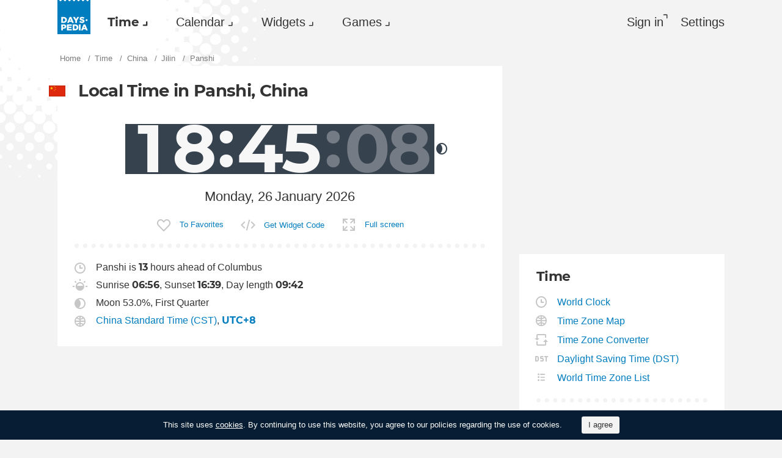

--- FILE ---
content_type: text/html; charset=utf-8
request_url: https://dayspedia.com/time/cn/Panshi/
body_size: 11229
content:
<!doctype html>
<!--[if IE]> <html class="ie" lang="en" class=""> <![endif]-->
<!--[if (gt IE 10)|!(IE)]><!--> <html lang="en" prefix="og: http://ogp.me/ns#" class=""> <!--<![endif]-->
<head>
	<link rel="subresource" href="//cdn.dayspedia.com/css/main.min.v119a8f1e.css" />
	<link rel="preconnect" href="https://cdnjs.cloudflare.com" />
	<link rel="preconnect" href="//cdn.dayspedia.com/img/">
	<link rel="preconnect" href="//pagead2.googlesyndication.com">
	<link rel="preconnect" href="//www.google-analytics.com">
	<link rel="preconnect" href="//googleads.g.doubleclick.net">
	<link rel="preconnect" href="//securepubads.g.doubleclick.net">
	<link rel="preconnect" href="//tpc.googlesyndication.com">

	<meta http-equiv="X-UA-Compatible" content="IE=edge,chrome=1" />
	<meta charset="utf-8" />
	<meta name="viewport" content="width=device-width, initial-scale=1.0, minimum-scale=0.5, user-scalable=yes" />
	<meta name="description" content="Current time in Panshi, China. Time zone, day length, time of sunrise and sunset, daylight saving time information." />
	<meta name="keywords" content="Panshi, Panshi current time, Panshi time, world clock, Panshi exact time, Panshi sunset time, Panshi sunrise time, Panshi day length" />
	<meta property="og:title" content="Current time and date in Panshi. Sunset &amp; sunrise time." />
	<meta property="og:type" content="website" />
	
	<meta property="og:url" content="https://dayspedia.com/time/cn/Panshi/" />
	<meta property="fb:app_id" content="1863525107798779" />
	
		<meta property="og:image" content="https://cdn.dayspedia.com/img/fb-share.jpg" />
	
	<meta property="og:site_name" content="Dayspedia.com" />
	<meta property="og:description" content="Current time in Panshi, China. Time zone, day length, time of sunrise and sunset, daylight saving time information." />

	<meta name="twitter:site" content="@dayspedia">
	<meta name="twitter:creator" content="@dayspedia">
	<meta name="twitter:title" content="Current time and date in Panshi. Sunset &amp; sunrise time.">
	<meta name="twitter:description" content="Current time in Panshi, China. Time zone, day length, time of sunrise and sunset, daylight saving time information.">

	<link rel="apple-touch-icon" sizes="180x180" href="//cdn.dayspedia.com/img/apple-touch-icon.png" />
	<link rel="icon" type="image/png" sizes="32x32" href="//cdn.dayspedia.com/img/favicon-32x32.png" />
	<link rel="icon" type="image/png" sizes="16x16" href="//cdn.dayspedia.com/img/favicon-16x16.png" />
	<link rel="icon" type="image/x-icon" href="//cdn.dayspedia.com/img/favicon.ico" />
	<link rel="mask-icon" href="//cdn.dayspedia.com/img/safari-pinned-tab.svg" color="#5bbad5" />
	<link rel="shortcut icon" type="image/x-icon" href="/favicon.ico" />
	<link rel="manifest" href="//cdn.dayspedia.com/img/site.webmanifest" />
	<meta name="theme-color" content="#ffffff" />
	<link rel="stylesheet" media="screen" href="//cdn.dayspedia.com/css/main.min.v119a8f1e.css" />
	<!--[if lt IE 9]><script src="https://cdnjs.cloudflare.com/ajax/libs/html5shiv/3.7.3/html5shiv.js"></script><![endif]-->

	<title>Current time in Panshi, China. Local Time Zone. Time difference.</title>


	<link rel="canonical" href="https://dayspedia.com/time/cn/Panshi/" />



	<link rel="alternate" hreflang="bg" href="https://dayspedia.com/time/cn/Panshi/?lang=bg" />

	<link rel="alternate" hreflang="cs" href="https://dayspedia.com/time/cn/Panshi/?lang=cs" />

	<link rel="alternate" hreflang="de" href="https://dayspedia.com/time/cn/Panshi/?lang=de" />

	<link rel="alternate" hreflang="da" href="https://dayspedia.com/time/cn/Panshi/?lang=da" />

	<link rel="alternate" hreflang="en" href="https://dayspedia.com/time/cn/Panshi/" />

	<link rel="alternate" hreflang="es" href="https://dayspedia.com/time/cn/Panshi/?lang=es" />

	<link rel="alternate" hreflang="fi" href="https://dayspedia.com/time/cn/Panshi/?lang=fi" />

	<link rel="alternate" hreflang="fr" href="https://dayspedia.com/time/cn/Panshi/?lang=fr" />

	<link rel="alternate" hreflang="ja" href="https://dayspedia.com/time/cn/Panshi/?lang=ja" />

	<link rel="alternate" hreflang="hr" href="https://dayspedia.com/time/cn/Panshi/?lang=hr" />

	<link rel="alternate" hreflang="id" href="https://dayspedia.com/time/cn/Panshi/?lang=id" />

	<link rel="alternate" hreflang="it" href="https://dayspedia.com/time/cn/Panshi/?lang=it" />

	<link rel="alternate" hreflang="hu" href="https://dayspedia.com/time/cn/Panshi/?lang=hu" />

	<link rel="alternate" hreflang="nl" href="https://dayspedia.com/time/cn/Panshi/?lang=nl" />

	<link rel="alternate" hreflang="ko" href="https://dayspedia.com/time/cn/Panshi/?lang=ko" />

	<link rel="alternate" hreflang="no" href="https://dayspedia.com/time/cn/Panshi/?lang=no" />

	<link rel="alternate" hreflang="pl" href="https://dayspedia.com/time/cn/Panshi/?lang=pl" />

	<link rel="alternate" hreflang="pt" href="https://dayspedia.com/time/cn/Panshi/?lang=pt" />

	<link rel="alternate" hreflang="ro" href="https://dayspedia.com/time/cn/Panshi/?lang=ro" />

	<link rel="alternate" hreflang="ru" href="https://dayspedia.com/time/cn/Panshi/?lang=ru" />

	<link rel="alternate" hreflang="sk" href="https://dayspedia.com/time/cn/Panshi/?lang=sk" />

	<link rel="alternate" hreflang="sv" href="https://dayspedia.com/time/cn/Panshi/?lang=sv" />

	<link rel="alternate" hreflang="th" href="https://dayspedia.com/time/cn/Panshi/?lang=th" />

	<link rel="alternate" hreflang="tr" href="https://dayspedia.com/time/cn/Panshi/?lang=tr" />

	<link rel="alternate" hreflang="uk" href="https://dayspedia.com/time/cn/Panshi/?lang=uk" />

	<link rel="alternate" hreflang="vi" href="https://dayspedia.com/time/cn/Panshi/?lang=vi" />



<!-- Global site tag (gtag.js) - Google Analytics -->
<script async src="https://www.googletagmanager.com/gtag/js?id=UA-52815707-11"></script>

<script>
window.dataLayer = window.dataLayer || [];
function gtag(){dataLayer.push(arguments);}
gtag('js', new Date());
gtag('config', 'UA-52815707-11');
</script>

<script async src="https://cdn.fuseplatform.net/publift/tags/2/2994/fuse.js"></script>
<script>
	window.translatedMonthes = {
		January: "January",
		February: "February",
		March: "March",
		April: "April",
		May: "May",
		June: "June",
		July: "July",
		August: "August",
		September: "September",
		October: "October",
		November: "November",
		December: "December"
	}

	window.translatedWeekdays = {
		Monday: "Monday",
		Tuesday: "Tuesday",
		Wednesday: "Wednesday",
		Thursday: "Thursday",
		Friday: "Friday",
		Saturday: "Saturday",
		Sunday: "Sunday"
	}

	window.translatedToday = "today";
	window.translatedYesterday = "yesterday";
	window.translatedTomorrow = "tomorrow";
	window._currentLang = "en";
	window._ampm = true;

</script>
<script data-sdk="l/1.1.10" data-cfasync="false" nowprocket src="https://html-load.com/loader.min.js" charset="UTF-8"></script>
<script nowprocket>(function(){function t(o,e){const r=n();return(t=function(t,n){return r[t-=147]})(o,e)}function n(){const t=["localStorage","documentElement","charCodeAt","getBoundingClientRect","concat","loader_light","error","https://","2790HnWHeI","close-error-report","setAttribute","as_index","9bSdNTa","last_bfa_at","currentScript","POST","write","https://report.error-report.com/modal?eventId=&error=","data","width","host","hostname","src","appendChild","&url=","none","height","url","outerHTML","querySelector","title","check","138520miEAsI","value","setItem","addEventListener","loader-check","type","as_modal_loaded","iframe","/loader.min.js","length","5936364gjRtsw","createElement","querySelectorAll","btoa","name","3827976KxLEgf","script",'/loader.min.js"]',"location","65950OQGAYM","recovery","1906221iTITaO","href","display","map","https://error-report.com/report","contains",'script[src*="//',"Failed to load script: ","removeEventListener","toString","as_","onLine","reload","style","Cannot find currentScript","remove","Script not found","attributes","link,style","4EYFUQj","&error=","append","split","Fallback Failed","text","&domain=","_fa_","583jtZeXc","https://report.error-report.com/modal?eventId=","getComputedStyle","rtt","forEach","now","connection","3573215YimSna","338tpAHWF","message","https://report.error-report.com/modal?eventId=&error=Vml0YWwgQVBJIGJsb2NrZWQ%3D&domain=","searchParams","VGhlcmUgd2FzIGEgcHJvYmxlbSBsb2FkaW5nIHRoZSBwYWdlLiBQbGVhc2UgY2xpY2sgT0sgdG8gbGVhcm4gbW9yZS4=","textContent","from","width: 100vw; height: 100vh; z-index: 2147483647; position: fixed; left: 0; top: 0;"];return(n=function(){return t})()}(function(){const o=t,e=n();for(;;)try{if(514438===-parseInt(o(168))/1*(-parseInt(o(184))/2)+-parseInt(o(229))/3*(-parseInt(o(152))/4)+-parseInt(o(167))/5+parseInt(o(223))/6+-parseInt(o(218))/7+parseInt(o(208))/8*(-parseInt(o(188))/9)+-parseInt(o(227))/10*(-parseInt(o(160))/11))break;e.push(e.shift())}catch(t){e.push(e.shift())}})(),(()=>{"use strict";const n=t,o=n=>{const o=t;let e=0;for(let t=0,r=n[o(217)];t<r;t++)e=(e<<5)-e+n[o(178)](t),e|=0;return e},e=class{static[n(207)](){const t=n;var e,r;let c=arguments[t(217)]>0&&void 0!==arguments[0]?arguments[0]:t(228),a=!(arguments[t(217)]>1&&void 0!==arguments[1])||arguments[1];const i=Date[t(165)](),s=i-i%864e5,d=s-864e5,l=s+864e5,u=t(239)+o(c+"_"+s),w=t(239)+o(c+"_"+d),m=t(239)+o(c+"_"+l);return u!==w&&u!==m&&w!==m&&!(null!==(e=null!==(r=window[u])&&void 0!==r?r:window[w])&&void 0!==e?e:window[m])&&(a&&(window[u]=!0,window[w]=!0,window[m]=!0),!0)}};function r(o,e){const r=n;try{window[r(176)][r(210)](window[r(226)][r(196)]+r(159)+btoa(r(189)),Date[r(165)]()[r(238)]())}catch(t){}try{!async function(n,o){const e=r;try{if(await async function(){const n=t;try{if(await async function(){const n=t;if(!navigator[n(240)])return!0;try{await fetch(location[n(230)])}catch(t){return!0}return!1}())return!0;try{if(navigator[n(166)][n(163)]>1e3)return!0}catch(t){}return!1}catch(t){return!1}}())return;const r=await async function(n){const o=t;try{const t=new URL(o(233));t[o(171)][o(154)](o(213),o(181)),t[o(171)][o(154)](o(206),""),t[o(171)][o(154)](o(169),n),t[o(171)][o(154)](o(203),location[o(230)]);const e=await fetch(t[o(230)],{method:o(191)});return await e[o(157)]()}catch(t){return o(182)}}(n);document[e(220)](e(151))[e(164)]((t=>{const n=e;t[n(148)](),t[n(173)]=""}));let a=!1;window[e(211)](e(169),(t=>{const n=e;n(214)===t[n(194)]&&(a=!0)}));const i=document[e(219)](e(215));i[e(198)]=e(161)[e(180)](r,e(153))[e(180)](btoa(n),e(158))[e(180)](o,e(200))[e(180)](btoa(location[e(230)])),i[e(186)](e(242),e(175)),document[e(177)][e(199)](i);const s=t=>{const n=e;n(185)===t[n(194)]&&(i[n(148)](),window[n(237)](n(169),s))};window[e(211)](e(169),s);const d=()=>{const t=e,n=i[t(179)]();return t(201)!==window[t(162)](i)[t(231)]&&0!==n[t(195)]&&0!==n[t(202)]};let l=!1;const u=setInterval((()=>{if(!document[e(234)](i))return clearInterval(u);d()||l||(clearInterval(u),l=!0,c(n,o))}),1e3);setTimeout((()=>{a||l||(l=!0,c(n,o))}),3e3)}catch(t){c(n,o)}}(o,e)}catch(t){c(o,e)}}function c(t,o){const e=n;try{const n=atob(e(172));confirm(n)?location[e(230)]=e(193)[e(180)](btoa(t),e(158))[e(180)](o,e(200))[e(180)](btoa(location[e(230)])):location[e(241)]()}catch(t){location[e(230)]=e(170)[e(180)](o)}}(()=>{const t=n,o=n=>t(236)[t(180)](n);let c="";try{var a,i;null===(a=document[t(190)])||void 0===a||a[t(148)]();const n=null!==(i=function(){const n=t,o=n(187)+window[n(221)](window[n(226)][n(197)]);return window[o]}())&&void 0!==i?i:0;if(!e[t(207)](t(212),!1))return;const s="html-load.com,fb.html-load.com,content-loader.com,fb.content-loader.com"[t(155)](",");c=s[0];const d=document[t(205)](t(235)[t(180)](s[n],t(225)));if(!d)throw new Error(t(149));const l=Array[t(174)](d[t(150)])[t(232)]((n=>({name:n[t(222)],value:n[t(209)]})));if(n+1<s[t(217)])return function(n,o){const e=t,r=e(187)+window[e(221)](window[e(226)][e(197)]);window[r]=o}(0,n+1),void function(n,o){const e=t;var r;const c=document[e(219)](e(224));o[e(164)]((t=>{const n=e;let{name:o,value:r}=t;return c[n(186)](o,r)})),c[e(186)](e(198),e(183)[e(180)](n,e(216))),document[e(192)](c[e(204)]);const a=null===(r=document[e(190)])||void 0===r?void 0:r[e(204)];if(!a)throw new Error(e(147));document[e(192)](a)}(s[n+1],l);r(o(t(156)),c)}catch(n){try{n=n[t(238)]()}catch(t){}r(o(n),c)}})()})();})();</script>
</head>

<body itemscope itemtype="http://schema.org/WebPage">
	<header>
	<a href="/" class="i-logo" style="background-color:#007DBF;"><img src="//cdn.dayspedia.com/img/dayspedia_weblogo.svg" alt="Dayspedia" title="Dayspedia" /></a>
	<nav class="panel">
	<ul class="nav" role="menubar">

			<li class="nav__item--time dropdown active" role="menuitem">
				<a href="/world-clock/" id="menu_2" data-toggle="menu" aria-haspopup="true" aria-expanded="false">Time</a>
				<ul class="dropdown-menu" aria-labelledby="menu_2" role="menu">
				
						<li role="menuitem"><a href="/world-clock/">World Clock</a></li>
					
						<li role="menuitem"><a href="/time-zone-map/">Time Zone Map</a></li>
					
						<li role="menuitem"><a href="/converter/">Time Zone Converter</a></li>
					
						<li role="menuitem"><a href="/daylight-saving-time/">Daylight Saving Time (DST)</a></li>
					
						<li role="menuitem"><a href="/timezonelist/">World Time Zone List</a></li>
					
						<li role="menuitem"><a href="/time/stopwatch/">Online Stopwatch</a></li>
					
						<li role="menuitem"><a href="/time/online/">Online Clock</a></li>
					
						<li role="menuitem"><a href="/time/timer/">Timer Online</a></li>
					
						<li role="menuitem"><a href="/time/countdown/">Countdown Timer</a></li>
					
				</ul>
			
		</li>
	
		<li class="nav__item--calendar dropdown" role="menuitem">
			<a href="/us/calendar/" id="dCalendar" data-toggle="menu" aria-haspopup="true" aria-expanded="false">Calendar</a>
			<ul class="dropdown-menu" aria-labelledby="dCalendar" role="menu">
		
				<li  role="menuitem">
					<a href="/us/calendar/">Calendar for 2026
					</a>
				</li>
		
				<li  role="menuitem">
					<a href="/us/calendar/holidays/">Holidays and celebrations
					</a>
				</li>
		
				<li  role="menuitem">
					<a href="/us/calendar/today/">Holidays today
					</a>
				</li>
		
				<li  role="menuitem">
					<a href="/weeks/">Week numbers
					</a>
				</li>
		
				<li  role="menuitem">
					<a href="/datecalculator/">Date Calculator
					</a>
				</li>
		
				<li  role="menuitem">
					<a href="/sun/">Sunrise and Sunset
					</a>
				</li>
		
				<li  role="menuitem">
					<a href="/moon/">Moon phases
					</a>
				</li>
		
			</ul>
		</li>
	
		</li>
	
			<li class="nav__item--widgets dropdown" role="menuitem">
				<a href="/widgets/" id="menu_10" data-toggle="menu" aria-haspopup="true" aria-expanded="false">Widgets</a>
				<ul class="dropdown-menu" aria-labelledby="menu_10" role="menu">
				
						<li role="menuitem"><a href="/widgets/digit/">Digital Clock</a></li>
					
						<li role="menuitem"><a href="/widgets/analog/">Analog Clock</a></li>
					
				</ul>
			
		</li>
	
		<li class="nav__item--games dropdown" role="menuitem">
		
			<a href="https://casualgamescollection.com/" id="menu_18" target="_blank" data-toggle="menu" aria-haspopup="true" aria-expanded="false">Games</a>
			<ul class="dropdown-menu" aria-labelledby="menu_18" role="menu">
				<li>
        <a class="i-puzzlegarage" href="https://puzzlegarage.com/" target="_blank" rel="noopener" onclick="this.href='https://puzzlegarage.com/?utm_source=dp&amp;utm_medium=menu&amp;utm_campaign=puzzle'" >
            Puzzles
        </a>
    </li>
<li>
        <a class="i-solitaire" href="https://solitairehut.com/" target="_blank" rel="noopener" onclick="this.href='https://solitairehut.com/?utm_source=dp&amp;utm_medium=menu&amp;utm_campaign=solitaire'" >
            Solitaire
        </a>
    </li>
<li>
        <a class="i-mahjongchest" href="https://mahjongchest.com/" target="_blank" rel="noopener" onclick="this.href='https://mahjongchest.com/?utm_source=dp&amp;utm_medium=menu&amp;utm_campaign=mahjong'" >
            Mahjong
        </a>
    </li>
<li>
        <a class="i-sudoku" href="https://sudokutable.com/" target="_blank" rel="noopener" onclick="this.href='https://sudokutable.com/?utm_source=dp&amp;utm_medium=menu&amp;utm_campaign=sudoku'" >
            Sudoku
        </a>
    </li>
<li>
        <a class="i-colorsbattle" href="https://colorsbattle.com/" target="_blank" rel="noopener" onclick="this.href='https://colorsbattle.com/?utm_source=dp&amp;utm_medium=menu&amp;utm_campaign=colorsbattle'" >
            Colors Battle
        </a>
    </li>
<li>
        <a class="i-minesweeperquest" href="https://minesweeperquest.com/" target="_blank" rel="noopener" onclick="this.href='https://minesweeperquest.com/?utm_source=dp&amp;utm_medium=menu&amp;utm_campaign=minesweeper'" >
            Minesweeper
        </a>
    </li>
<li>
        <a class="i-reversibattle" href="https://reversibattle.com/" target="_blank" rel="noopener" onclick="this.href='https://reversibattle.com/?utm_source=dp&amp;utm_medium=menu&amp;utm_campaign=reversi'" >
            Reversi
        </a>
    </li>
<li>
        <a class="i-backgammon" href="https://backgammoncity.com/" target="_blank" rel="noopener" onclick="this.href='https://backgammoncity.com/?utm_source=dp&amp;utm_medium=menu&amp;utm_campaign=backgammon'" >
            Backgammon
        </a>
    </li>


			</ul>
		
		</li>
	
			
				<li class="nav__item--login" role="menuitem">
					<a href="#popup_auth" data-toggle="modal" role="button">Sign in</a>
				</li>
			
		
		</li>
	<li class="nav__item--settings" role="menuitem"><a href="/settings/?redirect=/time/cn/Panshi/" role="button">Settings</a>
		
		</li>
	
	</ul>
	</nav>
</header>
<div class="wrapper" id="body_wrapper">
<ul class="breadcrumbs" itemscope="" itemtype="http://schema.org/BreadcrumbList" role="navigation">
	<li itemprop="itemListElement" itemscope="" itemtype="http://schema.org/ListItem">
		<a href="/" itemprop="item" itemtype="https://schema.org/Thing">
			<span itemprop="name">Home</span>
		</a>
		<meta itemprop="position" content="1" />
	</li>
	<li itemprop="itemListElement" itemscope="" itemtype="http://schema.org/ListItem">
		<a href="/world-clock/" itemprop="item" itemtype="https://schema.org/Thing">
			<span itemprop="name">Time</span>
		</a>
		<meta itemprop="position" content="2" />
	</li>
	<li itemprop="itemListElement" itemscope="" itemtype="http://schema.org/ListItem">
		<a href="/time/cn/" itemprop="item" itemtype="https://schema.org/Thing">
			<span itemprop="name">China</span>
		</a>
		<meta itemprop="position" content="3" />
	</li>
	
		<li itemprop="itemListElement" itemscope="" itemtype="http://schema.org/ListItem">
			<a href="/time/cn/Jilin-/" itemprop="item" itemtype="https://schema.org/Thing">
				<span itemprop="name">Jilin</span>
			</a>
			<meta itemprop="position" content="4" />
		</li>
	
	<li>
		<span>Panshi</span>
	</li>
</ul>
<main class="column--12">
	<section class="block locality">
		<ul class="clock__controls fade in" role="menubar">
	
	<li role="menuitem" id="digit_online" class="active"><span class="i-digits">Digital</span></li>
	<li role="menuitem" id="analog_online" ><span class="i-clock">Analog</span></li>
</ul>

		<div class="time--large">
			
			<h1 class="i-flag cn">
				Local Time in Panshi, China
			</h1>
			<div class="time--night" ampm="false" location="Asia/Shanghai" offset=""stopReloadPage="true" sunrise="06:56" sunset="16:39" shownight="true" title="Current Time in China, Panshi" style="display:flex">

	<div class="time__hours">
		<div class="first" >
			<div class="number">1</div>
		</div>
		<div class="second">
			<div class="number">8</div>
		</div>
	</div>
	<div class="time__minutes">
		<div class="first">
			<div class="number">4</div>
		</div>
		<div class="second">
			<div class="number">5</div>
		</div>
	</div>
	
		<div class="time__seconds">
			<div class="first">
				<div class="number">0</div>
			</div>
			<div class="second infinite">
				<div class="number">3</div>
			</div>
		</div>
	
	

</div>


			<div class="clock--night" ampm="false" location="Asia/Shanghai" offset=""stopReloadPage="true" sunrise="06:56" sunset="16:39" shownight="true" title="Current Time in China, Panshi" style="display:none">

	<div class="clock__hours" style="transform: rotate(180deg)"></div>
	<div class="clock__minutes" style="transform: rotate(270deg)"></div>
	<div class="clock__seconds"  style="transform: rotate(18deg)"></div>

</div>


			
			<div class="date" title="Current Date in China, Panshi">
				<div class="date__day">Monday, 26</div>
				<div class="date__month">January 2026</div>
			</div>
		</div>
		<ul class="fullscreen__controls fade in" role="menubar">
			<li role="menuitem">
				
				<button class="i-favorite " id="add_to_favorite" cityid="28301" title="Add Panshi to Favorite Places">To Favorites</button>
			</li>
			<li role="menuitem">
				<a href="/widgets/digit/?cityId=28301" class="i-code">Get Widget Code</a>
			</li>
			<li role="menuitem">
				<button class="button" id="fullscreen" exitfull="Exit Full screen" full="Full screen">Full screen</button>
			</li>
			<li role="menuitem" class="switch-dark" style="display: none;">
				<input type="checkbox" id="darkmode"><i></i><label for="darkmode">Night mode</label>
			</li>
		</ul>
	</section>
	<section class="block">
		<div class="locality__info">

<ul class="place__info__details">
	
	<li>
		
			<img src="//cdn.dayspedia.com/img/ic_clock.svg" alt="Time difference" title="Time difference">
		
		
			Panshi is <b>13</b> hours ahead of Columbus
		
		
			</img>
		
	</li>
	
	<li>

		
			<img src="//cdn.dayspedia.com/img/ic_sunrise.svg" alt="Sunset &amp; sunrise time" title="Sunset &amp; sunrise time">
				Sunrise <b>06:56</b>, Sunset <b>16:39</b>, Day length <b>09:42</b>
			</img>
		
	</li>
	
	<li>
		
			<img src="//cdn.dayspedia.com/img/ic_moon.svg" alt="Moon phases" title="Moon phases">
		Moon 53.0%, First Quarter
			</img>
		
	</li>
	<li>
	
		<img src="//cdn.dayspedia.com/img/ic_globe.svg" alt="Time Zone" title="Time Zone">
		<a href="/time/zones/cst-china/">China Standard Time (CST)</a>,
		<a href="/time/zones/utc+8/"><b>UTC+8</b></a>
		</img>
	
</li>
<li>

</li>

	
</ul>

</div>

	</section>
<div class="banner--main">
		<div data-fuse="22858371044"></div>
	</div>
<div class="block time-difference ">
	
		<h2>Time difference, hrs.</h2>
	
	<table class="time--small">
	<tbody>
	
			<tr>
				<td><a href="/time/us/Columbus/">Columbus</a></td>
				<td title="Current Date in United States, Columbus">-13
					<ins aria-hidden="true">Monday, 26</ins>
				</td>
				<td aria-hidden="true">
					<div class="time--night" ampm="false" location="America/New_York" offset=""stopReloadPage="false" sunrise="07:45" sunset="17:43" shownight="true" title="Current Time in United States, Columbus" style="display:flex">

	<div class="time__hours">
		<div class="first" >
			<div class="number">0</div>
		</div>
		<div class="second">
			<div class="number">5</div>
		</div>
	</div>
	<div class="time__minutes">
		<div class="first">
			<div class="number">4</div>
		</div>
		<div class="second">
			<div class="number">5</div>
		</div>
	</div>
	
	

</div>

				</td>
			</tr>
	
			<tr>
				<td><a href="/time/uk/London/">London</a></td>
				<td title="Current Date in United Kingdom, London">-8
					<ins aria-hidden="true">Monday, 26</ins>
				</td>
				<td aria-hidden="true">
					<div class="time" ampm="false" location="Europe/London" offset=""stopReloadPage="false" sunrise="07:47" sunset="16:38" shownight="true" title="Current Time in United Kingdom, London" style="display:flex">

	<div class="time__hours">
		<div class="first" >
			<div class="number">1</div>
		</div>
		<div class="second">
			<div class="number">0</div>
		</div>
	</div>
	<div class="time__minutes">
		<div class="first">
			<div class="number">4</div>
		</div>
		<div class="second">
			<div class="number">5</div>
		</div>
	</div>
	
	

</div>

				</td>
			</tr>
	
			<tr>
				<td><a href="/time/us/New_York/">New York</a></td>
				<td title="Current Date in United States, New York">-13
					<ins aria-hidden="true">Monday, 26</ins>
				</td>
				<td aria-hidden="true">
					<div class="time--night" ampm="false" location="America/New_York" offset=""stopReloadPage="false" sunrise="07:11" sunset="17:05" shownight="true" title="Current Time in United States, New York" style="display:flex">

	<div class="time__hours">
		<div class="first" >
			<div class="number">0</div>
		</div>
		<div class="second">
			<div class="number">5</div>
		</div>
	</div>
	<div class="time__minutes">
		<div class="first">
			<div class="number">4</div>
		</div>
		<div class="second">
			<div class="number">5</div>
		</div>
	</div>
	
	

</div>

				</td>
			</tr>
	
			<tr>
				<td><a href="/time/jp/Tokyo/">Tokyo</a></td>
				<td title="Current Date in Japan, Tokyo">1
					<ins aria-hidden="true">Monday, 26</ins>
				</td>
				<td aria-hidden="true">
					<div class="time--night" ampm="false" location="Asia/Tokyo" offset=""stopReloadPage="false" sunrise="06:45" sunset="17:01" shownight="true" title="Current Time in Japan, Tokyo" style="display:flex">

	<div class="time__hours">
		<div class="first" >
			<div class="number">1</div>
		</div>
		<div class="second">
			<div class="number">9</div>
		</div>
	</div>
	<div class="time__minutes">
		<div class="first">
			<div class="number">4</div>
		</div>
		<div class="second">
			<div class="number">5</div>
		</div>
	</div>
	
	

</div>

				</td>
			</tr>
	
		<tr>
			<td>
				<button data-target="#popup_add_place" data-toggle="modal" title="Another City" aria-label="Another City"></button>
			</td>
		</tr>
	</tbody>
	</table>
<a href="/converter/?cities=28301" class="i-converter">Compare other Time Zones</a>
</div>
<section class="block">
    <h2>Holidays and celebrations <a href="/cn/calendar/today/">today</a></h2>
    <ul class="month__list date--events">
<li class="celebrate"><a href="/cn/calendar/holiday/2901/"><time></time>International Clean Energy Day</a></li>              <li class="event i-vd">
                    <a href="/time/countdown/valentines-day/">Valentine&#39;s Day</a>
                    <span>in 19 days</span>
                </li>

    <li><a href="/cn/calendar/january/">Holidays and celebrations in China in January</a></li>
    </ul>
</section>


	<section class="block inner-promo column--1">
		<h3 class="i-clock">Want to know current time in other cities? Use our search form!</h3>
		<form action="" method="" role="search" itemprop="potentialAction" itemscope="" itemtype="https://schema.org/SearchAction">
	<meta itemprop="target" content="https://dayspedia.com/search?q={search_term_string}">
	<div class="input-suggestion">
		<div class="nav__search">
			<input type="search" value="" id="place_search" itemprop="query-input" links="a" name="search_term_string" required="" placeholder="Search for any Place" title="Search for any Place" autocomplete="off"><button id="b_worldclock" type="submit" class="i-search" title="show_the_time"></button>
		</div>
		<ul class="input-suggestion__menu" role="menu" id="search_item_links">
		</ul>
	</div>
</form>

	</section>
	
	<section class="block inner-promo column--2">
		<h3 class="i-location">Nearest cities in this Time Zone</h3>
		<ul>
			
				<li><a href="/time/cn/Chaoyang-05/">朝阳</a></li>
			
				<li><a href="/time/cn/Yantongshan/">Yantongshan</a></li>
			
				<li><a href="/time/cn/Huinan/">Huinan</a></li>
			
				<li><a href="/time/cn/Meihekou/">Meihekou</a></li>
			
				<li><a href="/time/cn/Dongfeng/">东丰</a></li>
			
		</ul>
	</section>


	
	<!-- <section class="block widget">
		<h2>
			city_add_widget_h2{&#34;City&#34;:&#34;Panshi&#34;}
		</h2>
		<iframe height='163' style='float:left;margin-right:28px;padding:0!important;border:none!important;background:none!important;background:transparent!important' marginheight='0' marginwidth='0' frameborder='0' scrolling='no' comment='/*defined*/' src='/widgets/digit/?v=1&iframe=[base64]&lang=en&cityid=28301'>
			</iframe><p>Add our Date and Time Widget to your Website or Blog and get current time at any Place in the World! You can customise any parameter of the clock and date widget to fit your content or design style. It&#39;s completely FREE!</p>
		<a href="/widgets/digit/?cityId=28301" class="button">customize_and_get_code</a>
	</section> -->
</main>
<aside class="column--3">
	<div class="banner--aside">
<!-- 71161633/mrec_1/mrec_1 -->
<div data-fuse="22857887038"></div>
</div>

	<section class="block">
	<h2>Time</h2>
	
		<ul class="list-links--decorated">
			
				<li>
					<a href="/world-clock/" class="i-clock">World Clock</a>
				</li>
			
				<li>
					<a href="/time-zone-map/" class="i-globe">Time Zone Map</a>
				</li>
			
				<li>
					<a href="/converter/" class="i-converter">Time Zone Converter</a>
				</li>
			
				<li>
					<a href="/daylight-saving-time/" class="i-dst">Daylight Saving Time (DST)</a>
				</li>
			
				<li>
					<a href="/timezonelist/" class="i-list">World Time Zone List</a>
				</li>
			
		</ul>
	
	<ul class="list-links--decorated">
		
			<li>
				<a href="/time/stopwatch/" class="i-stopwatch">Online Stopwatch</a>
			</li>
		
			<li>
				<a href="/time/online/" class="i-digits">Online Clock</a>
			</li>
		
			<li>
				<a href="/time/timer/" class="i-timer">Timer Online</a>
			</li>
		
			<li>
				<a href="/time/countdown/" class="i-countdown">Countdown Timer</a>
			</li>
		
	</ul>
</section>

</aside>
<!--/wrapper-->
</div>

<footer>
	<div class="banner--main">
		<!-- 71161633/footer/footer -->
		<div data-fuse="22857887041"></div>
	</div>

	<div class="footer">

		<div class="footer__copyright">
			<div class="footer__dropups">
				<div class="dropup">
					
					<span class="i-flag uk" id="dLang" data-toggle="menu" aria-haspopup="true" aria-expanded="false" aria-label="Current language" role="button">English</span>
					<div class="dropdown-menu _langs" aria-labelledby="dLang" aria-label="You can select another language">
						<ul role="menu">
						
							<li role="menuitem"><a href="?lang=de" class="i-flag de">Deutsch</a></li>
						
							<li role="menuitem"><a href="?lang=es" class="i-flag es">Español</a></li>
						
							<li role="menuitem"><a href="?lang=fr" class="i-flag fr">Français</a></li>
						
							<li role="menuitem"><a href="?lang=pt" class="i-flag pt">Português</a></li>
						
						</ul>
						<ul role="menu">
						
							<li role="menuitem"><a href="?lang=bg">Български</a></li>
						
							<li role="menuitem"><a href="?lang=cs">Čeština</a></li>
						
							<li role="menuitem"><a href="?lang=da">Dansk</a></li>
						
							<li role="menuitem"><a href="?lang=fi">Suomi</a></li>
						
							<li role="menuitem"><a href="?lang=ja">日本語</a></li>
						
							<li role="menuitem"><a href="?lang=hr">Hrvatski</a></li>
						
							<li role="menuitem"><a href="?lang=id">Bahasa Indonesia</a></li>
						
							<li role="menuitem"><a href="?lang=it">Italiano</a></li>
						
							<li role="menuitem"><a href="?lang=hu">Magyar</a></li>
						
							<li role="menuitem"><a href="?lang=nl">Nederlands</a></li>
						
							<li role="menuitem"><a href="?lang=ko">한국어</a></li>
						
							<li role="menuitem"><a href="?lang=no">Norsk</a></li>
						
							<li role="menuitem"><a href="?lang=pl">Polski</a></li>
						
							<li role="menuitem"><a href="?lang=ro">Română</a></li>
						
							<li role="menuitem"><a href="?lang=ru">Русский</a></li>
						
							<li role="menuitem"><a href="?lang=sk">Slovenčina</a></li>
						
							<li role="menuitem"><a href="?lang=sv">Svenska</a></li>
						
							<li role="menuitem"><a href="?lang=th">ไทย</a></li>
						
							<li role="menuitem"><a href="?lang=tr">Türkçe</a></li>
						
							<li role="menuitem"><a href="?lang=uk">Українська</a></li>
						
							<li role="menuitem"><a href="?lang=vi">Tiếng Việt</a></li>
						
						</ul>
					</div>
				</div>

				<div class="dropup">
					
					<span class="i-theme" id="dTheme" data-toggle="menu" aria-haspopup="true" aria-expanded="false" aria-label="Color theme" role="button">Auto</span>
					<div class="dropdown-menu _themes" aria-hidden="true" aria-labelledby="dTheme" aria-label="You can select theme" role="menu">
						<ul role="menu">
							
								<li role="menuitem" data-key="theme" style="display:none;">
									<a class="i-theme" href="">Auto</a>
								</li>
							
								<li role="menuitem" data-key="dark" style="">
									<a class="i-dark" href="">Dark</a>
								</li>
							
								<li role="menuitem" data-key="light" style="">
									<a class="i-light" href="">Light</a>
								</li>
							
						</ul>
					</div>
				</div>
			</div>

	&copy;&nbsp;Dayspedia.com, 2018-2026. Created by <a href="https://final-level.com/">FINAL&nbsp;LEVEL</a>.

	<ul class="footer__navbar" role="menubar">
		<li role="menuitem"><a href="/terms/" class="active">Terms</a></li>
		<li role="menuitem"><a href="/privacy/">Privacy</a></li>
	
		<li role="menuitem"><a href="/feedback/">Contact us</a></li>
	</ul>
</div>

		<div class="footer__social">
			Follow us on:
			<a href="https://www.facebook.com/dayspedia/" class="i-fb" title="Facebook" target="_blank"></a>
			<a href="https://twitter.com/dayspedia" class="i-tw" title="Twitter" target="_blank"></a>
			<a href="https://www.instagram.com/dayspedia_com/" class="i-inst" title="Instagram" target="_blank"></a>
		</div>

	<!--/footer-->
	</div>
</footer>

<div class="modal _login fade" id="popup_auth" tabindex="-1" aria-labelledby="myModalLabel_0" aria-hidden="true" role="dialog">
	<div class="modal__dialog">
		<div class="modal__content">
			<button class="i-close" data-dismiss="modal" aria-label="Close" aria-hidden="true"></button>
			<h3 class="modal__heading" id="myModalLabel_0">Sign in, please</h3>
			<p>
				Authorization is only required to store your personal settings.
			</p>
			<div class="login__agreement" id="login_agree">
				<input type="checkbox" id="user-agree">
				<label for="user-agree">I have read and agree with the</label>
				<a href="/terms/" target="policy">Terms</a>&nbsp;&
				<a href="/privacy/" target="policy">Privacy</a>
			</div>
			<p>
				Sign in with
			</p>
			<div class="login__social-buttons">
				<a href="/social/redirect/1/" class="i-fb disabled" title="Facebook"></a>
				<a href="/social/redirect/3/" class="i-google disabled" title="Google"></a>
			</div>
			<div>
				<small class="more collapsed" data-toggle="collapse" data-target="#auth_options" aria-expanded="false">Show more authorization ways</small>
			</div>
			<div class="panel">
				<div class="login__social-buttons collapse" id="auth_options" aria-expanded="false">
			<!--	<a href="/social/redirect/2/" class="i-tw disabled" title="Twitter"></a> -->
					<a href="/social/redirect/8/" class="i-vk disabled" title="VKontakte"></a>
					<a href="/social/redirect/10/" class="i-mailru disabled" title="Mail.ru">
					</a>
					<a href="/social/redirect/11/" class="i-yandex disabled" title="Yandex"></a>
					<a href="/social/redirect/9/" class="i-yahoo disabled" title="Yahoo!"></a>
				</div>
			</div>
		</div>
	</div>
</div>

<div class="modal _worldclock-settings fade" id="popup_add_place" tabindex="-1" aria-labelledby="myModalLabel_3" aria-hidden="true" role="dialog" style="display: none;">
	<div class="modal__dialog">
		<div class="modal__content">
			<button class="i-close" data-dismiss="modal" aria-label="Close" aria-hidden="true"></button>
			<h3 class="modal__heading" id="myModalLabel_3">Add another Place</h3>
			<form class="cities_settings">
				<fieldset>
					<div class="input-suggestion">
						<input type="search" value="" id="place_search" placeholder="Start typing Name of Location" title="Start typing Name of Location" autocomplete="off"/>
						<ul class="input-suggestion__menu" role="menu">
						</ul>
					</div>
				</fieldset>
				<fieldset>
					<legend>Display Common Locations</legend>
					<ul class="cols--2">
						
							<li>
								<input type="checkbox" checked="checked" name="4254" id="settings_4254" />
									<label for="settings_4254">London</label>
							</li>
						
							<li>
								<input type="checkbox" checked="checked" name="1586" id="settings_1586" />
									<label for="settings_1586">New York</label>
							</li>
						
							<li>
								<input type="checkbox" checked="checked" name="4317" id="settings_4317" />
									<label for="settings_4317">Tokyo</label>
							</li>
						
					</ul>
				</fieldset>
				<fieldset class="form-action">
					<input type="button" class="cancel" value="Cancel" data-dismiss="modal" aria-hidden="true" />
					<input type="submit" class="button" value="Save" />
				</fieldset>
			</form>
		</div>
	</div>
</div>

<div class="modal fade _privacy" id="popup_gdpr" tabindex="-1" aria-labelledby="gdpr" aria-hidden="true" role="dialog" style="display: none;">
  <div class="modal__dialog">
    <div class="modal__content">
      <button class="i-close" data-dismiss="modal" aria-label="Close" aria-hidden="true"></button>
      <h3 class="modal__heading" id="gdpr">Data retention</h3>
      <p>You acknowledge the removal of your account and all personal data associated with it. After confirmation, all data will be deleted without recovery options.</p>
      <div class="text-right">
        <input type="button" class="button" data-dismiss="modal" aria-label="Close" aria-hidden="true" value="Cancel">
        <a href="/" id="privacy_remove" class="button">Delete</a>
      </div>
    </div>
  </div>
</div>

<div class="modal _stopwatch-export fade" id="popup_stopwatch-export" tabindex="-1" aria-labelledby="myModalLabel_e" aria-hidden="true" role="dialog">

	<div class="modal__dialog">
		<div class="modal__content">
			<button class="i-close" data-dismiss="modal" aria-label="Close" aria-hidden="true"></button>
			<h3 class="modal__heading" id="myModalLabel_e">Results export</h3>

			<p>Separator:
				<select><option value="	">Tab</option><option value=",">Comma (,)</option><option value=";">Semicolon (;)</option></select>
			</p>

			<p>
				
				<textarea readonly="readonly" autocomplete="off" data-header="#|Label|Interval|Total|Recorded at">
				</textarea>
			</p>

			<fieldset class="form-action">
				<button type="button" id="export_copy" class="button">Copy</button>
				<button type="button" id="export_save" class="button">Save file</button>
			</fieldset>

		</div>
	</div>
</div>

<div class="modal fade" id="popup_timer-set" tabindex="-1" aria-labelledby="myModalLabel_t" aria-hidden="true" role="dialog">
	
	<div class="modal__dialog">
		<div class="modal__content">
			<button class="i-close" data-dismiss="modal" aria-label="Close" aria-hidden="true"></button>
			
			<form>
				<h3 class="modal__heading" id="myModalLabel_t">Main Timer setup</h3>
				<fieldset class="modal__timer-settings__time">
					<p>
						<label for="timer_hrs">Hours</label>
						<br>
						<input type="number" id="timer_hrs" min="0" max="99" value="" placeholder="0">
					</p>
					<p>
						<label for="timer_mins">Minutes</label>
						<br>
						<input type="number" id="timer_mins" min="0" max="59" value="" placeholder="0">
					</p>
					<p>
						<label for="timer_secs">Seconds</label>
						<br>
						<input type="number" id="timer_secs" min="0" max="59" value="0" placeholder="0">
					</p>
				</fieldset>
				
				<div id="timer_error" class="alert--error" role="alert" style="display: none">You didn&#39;t specify an interval</div>
				
				<fieldset>
					<p>
						<span class="switch-box"><input type="checkbox" id="timer_sound_sample" checked=""><i></i><label for="timer_sound_sample">Show countdown before start</label></span>
					</p>
				</fieldset>
				
				<fieldset class="form-action--left">
					<button id="timer_setup" type="button" class="button">Set</button>
				</fieldset>
			</form>
			
		</div>
	</div>
</div>

<div class="modal fade" id="popup_timer_save" tabindex="-1" aria-labelledby="myModalLabel_ts" aria-hidden="true" role="dialog" style="display: none;">
	<div class="modal__dialog">
		<div class="modal__content">
			<button class="i-close" data-dismiss="modal" aria-label="Close" aria-hidden="true"></button>
			<h3 class="modal__heading" id="myModalLabel_ts">Save to My Timers</h3>

			<form>
				<fieldset>
					<input type="text" id="timer_name" placeholder="Enter Timer name" required="">
				</fieldset>

				<fieldset class="form-action--right">
					<button type="button" class="cancel" data-dismiss="modal">Cancel</button>
					<button type="button" id="timer_save_button" class="button" data-dismiss="modal">Save</button>
				</fieldset>
			</form>

		</div>
	</div>
</div>

<div class="modal fade" id="popup_set_location" tabindex="-1" aria-labelledby="myModalLabel_1" aria-hidden="true" role="dialog" style="display: none;">

	<div class="modal__dialog">
		<div class="modal__content">
			<button class="i-close" data-dismiss="modal" aria-label="Close" aria-hidden="true"></button>

			<h3 class="modal__heading" id="myModalLabel_1">Your location</h3>

			<form>
				<div class="input-suggestion">
					<input id="location_set" type="text" value="" placeholder="Search for any Place" title="Search for any Place" autocomplete="off">
					<ul class="input-suggestion__menu" role="menu">
					</ul>
				</div>

				<p class="list-suggestion">Nearest:
				
						<a href="" data-cityid="47244" data-dismiss="modal" class="list-suggestion__item">Grandview Heights</a>
					
						,
				
						<a href="" data-cityid="38963" data-dismiss="modal" class="list-suggestion__item">Bexley</a>
					
						,
				
						<a href="" data-cityid="7742" data-dismiss="modal" class="list-suggestion__item">Upper Arlington</a>
					
						,
				
						<a href="" data-cityid="54862" data-dismiss="modal" class="list-suggestion__item">Whitehall</a>
					
						,
				
						<a href="" data-cityid="44084" data-dismiss="modal" class="list-suggestion__item">Lincoln Village</a>
					
				</p>

				<fieldset class="form-action">
					<input type="button" class="cancel" value="Cancel" data-dismiss="modal" aria-hidden="true">
					<input type="button" class="button" value="Set" data-dismiss="modal">
				</fieldset>
			</form>
		<!--/.modal__content-->
		</div>
	<!--/.modal__dialog-->
	</div>
<!--/#popup_set_location-->
</div>




<div class="panel alert--cookies collapse in" id="alert_cookies" role="alertdialog">
		<span>
			This site uses <a href="/privacy/">cookies</a>. By continuing to use this website, you agree to our policies regarding the use of cookies.
	</span>
	<span class="action">
		<input type="button" id="agree_cookies" data-toggle="collapse" data-target="#alert_cookies" aria-expanded="true" value="I agree">
			</span>
	</div>





	<div class="modal fade _privacy" id="popup_ccpa" tabindex="-1" aria-labelledby="ccpa" aria-hidden="true" role="dialog" style="display: none;">
		<div class="modal__dialog">
			<div class="modal__content">
				<button class="i-close" data-dismiss="modal" aria-label="Close" aria-hidden="true"></button>
				<h3 class="modal__heading" id="ccpa">Restricts Google to use your personal data</h3>
				<p>By processing this request, you will restricts Google to use your personal data. Google will only show you non-personalized ads. Non-personalized ads are based on contextual information, such as the content of our website.</p>
				<div class="text-right">
					<input type="button" class="button" data-dismiss="modal" aria-label="Close" aria-hidden="true" value="Cancel"> <a href="to Google" target="_blank" id="restrict_ccpa" class="button">Restrict</a>
				</div>
			</div>
		</div>
	<!--/popup_ccpa-->
	</div>



	<script src="//cdnjs.cloudflare.com/ajax/libs/moment.js/2.30.1/moment.min.js"></script>

<script src="//ajax.googleapis.com/ajax/libs/jquery/1.11.2/jquery.min.js"></script>
<script src="https://cdnjs.cloudflare.com/ajax/libs/todc-bootstrap/3.3.7-3.3.13/js/bootstrap.min.js"></script>
<script src="//cdn.dayspedia.com/js/dayspedia.min.v855f82f5.js"></script><script src="//cdn.dayspedia.com/js/moment-timezone-with-data-10-year-range.min.v994b1cca.js"></script>
</body>
</html>


--- FILE ---
content_type: image/svg+xml
request_url: https://cdn.dayspedia.com/img/ic_globe.svg
body_size: 36
content:
<svg xmlns="http://www.w3.org/2000/svg" viewBox="0 0 24 24"><path fill="#C6C6C6" d="M12,3c-5,0-9,4-9,9s4,9,9,9s9-4,9-9C21,7,17,3,12,3C12,3,12,3,12,3z M12.9,4.9c1.2,0.1,2.4,0.6,3.4,1.4
	c-1,0.7-2.2,1.2-3.4,1.4V4.9z M11.1,7.6C9.8,7.5,8.7,7,7.7,6.2c1-0.7,2.2-1.2,3.4-1.4V7.6z M11.1,9.5V11H4.9
	c0.2-1.3,0.7-2.5,1.5-3.5C7.7,8.6,9.4,9.3,11.1,9.5z M11.1,12.9v1.7c-1.7,0.2-3.3,0.9-4.6,1.9c-0.8-1-1.4-2.3-1.6-3.6H11.1z
	 M11.1,16.5v2.6c-1.2-0.2-2.3-0.6-3.3-1.3C8.8,17.1,9.9,16.6,11.1,16.5z M12.9,16.5c1.2,0.2,2.3,0.6,3.3,1.3c-1,0.7-2.1,1.1-3.3,1.3
	V16.5z M12.9,14.7v-1.8h6.2c-0.2,1.3-0.7,2.6-1.6,3.6C16.2,15.5,14.6,14.8,12.9,14.7z M12.9,11V9.5c1.7-0.2,3.3-0.8,4.7-1.9
	c0.8,1,1.3,2.2,1.5,3.5h-6.2V11z"/>
</svg>


--- FILE ---
content_type: application/javascript
request_url: https://html-load.com/script/dayspedia.com.js?hash=-1030037818
body_size: 172010
content:
// 
!function(){function a2E(){const t=['div[aria-label="Ads"]',"_generateSourcesContent","blocked_filters","!(function(){","data-ignore","slice|clone","Expect `","lvi","lexer","MozAppearance","_set","[<predefined-rgb-params>|<xyz-params>]","filter","useragent","<target-counter()>|<target-counters()>|<target-text()>","ayads.co","svh","layer","border","denied","https://consent.northantstelegraph.co.uk","as-tester-handler-added","crwdcntrl.net","selectorsToForceProtect","option path is invalid","ContentWindow not found","none|<single-transition-property>#","intersectionRatio","GET","normal|sub|super","simpli.fi","eDUwdzRvZTdjanpxOGtyNmk5YWZ0MnAxbmd1bG0zaHlidg==","decodeURIComponent","; Priority=High","rotateZ( [<angle>|<zero>] )","hostage","true","function a0Z(e,Z){const L=a0e();return a0Z=function(w,Q){w=w-0xf2;let v=L[w];return v;},a0Z(e,Z);}function a0e(){const eD=['onload','as_','526myoEGc','push','__sa_','__as_ready_resolve','__as_rej','addEventListener','LOADING','XMLHttpRequest','entries','getOwnPropertyDescriptor','_as_prehooked_functions','status','script_onerror','__fr','xhr_defer','href','isAdBlockerDetected','length','then','8fkpCwc','onerror','apply','readyState','_as_prehooked','set','__as_new_xhr_data','Window','catch','charCodeAt','location','document','onreadystatechange','__as_xhr_open_args','_as_injected_functions','DONE','open','toLowerCase','handleEvent','defineProperty','name','54270lMbrbp','__as_is_xhr_loading','prototype','decodeURIComponent','contentWindow','EventTarget','407388pPDlir','__as_xhr_onload','collect','get','call','JSON','setAttribute','Element','btoa','__as_is_ready_state_change_loading','GET','4281624sRJEmx','__origin','currentScript','1433495pfzHcj','__prehooked','1079200HKAVfx','window','error','687boqfKv','fetch','load','1578234UbzukV','function','remove','hostname','adshield'];a0e=function(){return eD;};return a0e();}(function(e,Z){const C=a0Z,L=e();while(!![]){try{const w=-parseInt(C(0x10a))/0x1*(-parseInt(C(0x114))/0x2)+-parseInt(C(0xf7))/0x3+-parseInt(C(0x127))/0x4*(parseInt(C(0x13c))/0x5)+parseInt(C(0x10d))/0x6+parseInt(C(0x105))/0x7+parseInt(C(0x107))/0x8+-parseInt(C(0x102))/0x9;if(w===Z)break;else L['push'](L['shift']());}catch(Q){L['push'](L['shift']());}}}(a0e,0x24a95),((()=>{'use strict';const m=a0Z;const Z={'HTMLIFrameElement_contentWindow':()=>Object[m(0x11d)](HTMLIFrameElement[m(0xf3)],m(0xf5)),'XMLHttpRequest_open':()=>Q(window,m(0x11b),m(0x137)),'Window_decodeURIComponent':()=>Q(window,m(0x12e),m(0xf4)),'Window_fetch':()=>Q(window,m(0x12e),m(0x10b)),'Element_setAttribute':()=>Q(window,m(0xfe),m(0xfd)),'EventTarget_addEventListener':()=>Q(window,m(0xf6),m(0x119))},L=m(0x116)+window[m(0xff)](window[m(0x131)][m(0x123)]),w={'get'(){const R=m;return this[R(0xf9)](),window[L];},'collectOne'(v){window[L]=window[L]||{},window[L][v]||(window[L][v]=Z[v]());},'collect'(){const V=m;window[L]=window[L]||{};for(const [v,l]of Object[V(0x11c)](Z))window[L][v]||(window[L][v]=l());}};function Q(v,l,X){const e0=m;var B,s,y;return e0(0x108)===l[e0(0x138)]()?v[X]:e0(0x132)===l?null===(B=v[e0(0x132)])||void 0x0===B?void 0x0:B[X]:e0(0xfc)===l?null===(s=v[e0(0xfc)])||void 0x0===s?void 0x0:s[X]:null===(y=v[l])||void 0x0===y||null===(y=y[e0(0xf3)])||void 0x0===y?void 0x0:y[X];}((()=>{const e2=m;var v,X,B;const y=W=>{const e1=a0Z;let b=0x0;for(let O=0x0,z=W[e1(0x125)];O<z;O++){b=(b<<0x5)-b+W[e1(0x130)](O),b|=0x0;}return b;};null===(v=document[e2(0x104)])||void 0x0===v||v[e2(0x10f)]();const g=function(W){const b=function(O){const e3=a0Z;return e3(0x113)+y(O[e3(0x131)][e3(0x110)]+e3(0x11e));}(W);return W[b]||(W[b]={}),W[b];}(window),j=function(W){const b=function(O){const e4=a0Z;return e4(0x113)+y(O[e4(0x131)][e4(0x110)]+e4(0x135));}(W);return W[b]||(W[b]={}),W[b];}(window),K=e2(0x113)+y(window[e2(0x131)][e2(0x110)]+e2(0x12b));(X=window)[e2(0x117)]||(X[e2(0x117)]=[]),(B=window)[e2(0x118)]||(B[e2(0x118)]=[]);let x=!0x1;window[e2(0x117)][e2(0x115)](()=>{x=!0x0;});const E=new Promise(W=>{setTimeout(()=>{x=!0x0,W();},0x1b5d);});function N(W){return function(){const e5=a0Z;for(var b=arguments[e5(0x125)],O=new Array(b),z=0x0;z<b;z++)O[z]=arguments[z];return x?W(...O):new Promise((k,S)=>{const e6=e5;W(...O)[e6(0x126)](k)[e6(0x12f)](function(){const e7=e6;for(var f=arguments[e7(0x125)],q=new Array(f),A=0x0;A<f;A++)q[A]=arguments[A];E[e7(0x126)](()=>S(...q)),window[e7(0x118)][e7(0x115)]({'type':e7(0x10b),'arguments':O,'errArgs':q,'reject':S,'resolve':k});});});};}const I=W=>{const e8=e2;var b,O,z;return e8(0x101)===(null===(b=W[e8(0x134)])||void 0x0===b?void 0x0:b[0x0])&&0x0===W[e8(0x11f)]&&((null===(O=W[e8(0x134)])||void 0x0===O?void 0x0:O[e8(0x125)])<0x3||!0x1!==(null===(z=W[e8(0x134)])||void 0x0===z?void 0x0:z[0x2]));},M=()=>{const e9=e2,W=Object[e9(0x11d)](XMLHttpRequest[e9(0xf3)],e9(0x133)),b=Object[e9(0x11d)](XMLHttpRequest[e9(0xf3)],e9(0x12a)),O=Object[e9(0x11d)](XMLHttpRequestEventTarget[e9(0xf3)],e9(0x128)),z=Object[e9(0x11d)](XMLHttpRequestEventTarget[e9(0xf3)],e9(0x112));W&&b&&O&&z&&(Object[e9(0x13a)](XMLHttpRequest[e9(0xf3)],e9(0x133),{'get':function(){const ee=e9,k=W[ee(0xfa)][ee(0xfb)](this);return(null==k?void 0x0:k[ee(0x103)])||k;},'set':function(k){const eZ=e9;if(x||!k||eZ(0x10e)!=typeof k)return W[eZ(0x12c)][eZ(0xfb)](this,k);const S=f=>{const eL=eZ;if(this[eL(0x12a)]===XMLHttpRequest[eL(0x136)]&&I(this))return this[eL(0x100)]=!0x0,E[eL(0x126)](()=>{const ew=eL;this[ew(0x100)]&&(this[ew(0x100)]=!0x1,k[ew(0xfb)](this,f));}),void window[eL(0x118)][eL(0x115)]({'type':eL(0x122),'callback':()=>(this[eL(0x100)]=!0x1,k[eL(0xfb)](this,f)),'xhr':this});k[eL(0xfb)](this,f);};S[eZ(0x103)]=k,W[eZ(0x12c)][eZ(0xfb)](this,S);}}),Object[e9(0x13a)](XMLHttpRequest[e9(0xf3)],e9(0x12a),{'get':function(){const eQ=e9;var k;return this[eQ(0x100)]?XMLHttpRequest[eQ(0x11a)]:null!==(k=this[eQ(0x12d)])&&void 0x0!==k&&k[eQ(0x12a)]?XMLHttpRequest[eQ(0x136)]:b[eQ(0xfa)][eQ(0xfb)](this);}}),Object[e9(0x13a)](XMLHttpRequestEventTarget[e9(0xf3)],e9(0x128),{'get':function(){const ev=e9,k=O[ev(0xfa)][ev(0xfb)](this);return(null==k?void 0x0:k[ev(0x103)])||k;},'set':function(k){const el=e9;if(x||!k||el(0x10e)!=typeof k)return O[el(0x12c)][el(0xfb)](this,k);const S=f=>{const er=el;if(I(this))return this[er(0xf2)]=!0x0,E[er(0x126)](()=>{const eX=er;this[eX(0xf2)]&&(this[eX(0xf2)]=!0x1,k[eX(0xfb)](this,f));}),void window[er(0x118)][er(0x115)]({'type':er(0x122),'callback':()=>(this[er(0xf2)]=!0x1,k[er(0xfb)](this,f)),'xhr':this});k[er(0xfb)](this,f);};S[el(0x103)]=k,O[el(0x12c)][el(0xfb)](this,S);}}),Object[e9(0x13a)](XMLHttpRequestEventTarget[e9(0xf3)],e9(0x112),{'get':function(){const eB=e9;return z[eB(0xfa)][eB(0xfb)](this);},'set':function(k){const es=e9;if(x||!k||es(0x10e)!=typeof k)return z[es(0x12c)][es(0xfb)](this,k);this[es(0xf8)]=k,this[es(0x119)](es(0x109),S=>{const ey=es;I(this)&&window[ey(0x118)][ey(0x115)]({'type':ey(0x122),'callback':()=>{},'xhr':this});}),z[es(0x12c)][es(0xfb)](this,k);}}));};function P(W){return function(){const eg=a0Z;for(var b=arguments[eg(0x125)],O=new Array(b),z=0x0;z<b;z++)O[z]=arguments[z];return this[eg(0x134)]=O,W[eg(0x129)](this,O);};}function Y(W,b,O){const et=e2,z=Object[et(0x11d)](W,b);if(z){const k={...z,'value':O};delete k[et(0xfa)],delete k[et(0x12c)],Object[et(0x13a)](W,b,k);}else W[b]=O;}function D(W,b,O){const ej=e2,z=W+'_'+b,k=w[ej(0xfa)]()[z];if(!k)return;const S=ej(0x108)===W[ej(0x138)]()?window:ej(0x132)===W?window[ej(0x132)]:ej(0xfc)===W?window[ej(0xfc)]:window[W][ej(0xf3)],f=function(){const eK=ej;for(var A=arguments[eK(0x125)],U=new Array(A),F=0x0;F<A;F++)U[F]=arguments[F];try{const J=j[z];return J?J[eK(0xfb)](this,k,...U):k[eK(0xfb)](this,...U);}catch(G){return k[eK(0xfb)](this,...U);}},q=O?O(f):f;Object[ej(0x13a)](q,ej(0x13b),{'value':b}),Object[ej(0x13a)](q,ej(0x106),{'value':!0x0}),Y(S,b,q),window[ej(0x117)][ej(0x115)](()=>{const ex=ej;window[ex(0x111)]&&!window[ex(0x111)][ex(0x124)]&&S[b]===q&&Y(S,b,k);}),g[z]=q;}window[K]||(w[e2(0xf9)](),D(e2(0x11b),e2(0x137),P),D(e2(0xfe),e2(0xfd)),D(e2(0x12e),e2(0x10b),N),(function(){const eN=e2,W=(z,k)=>new Promise((S,f)=>{const eE=a0Z,[q]=k;q[eE(0x121)]?f(k):(E[eE(0x126)](()=>f(k)),z[eE(0x119)](eE(0x10c),()=>S()),window[eE(0x118)][eE(0x115)]({'type':eE(0x120),'reject':()=>f(k),'errArgs':k,'tag':z}));}),b=Object[eN(0x11d)](HTMLElement[eN(0xf3)],eN(0x128));Object[eN(0x13a)](HTMLElement[eN(0xf3)],eN(0x128),{'get':function(){const eI=eN,z=b[eI(0xfa)][eI(0xfb)](this);return(null==z?void 0x0:z[eI(0x103)])||z;},'set':function(z){const eo=eN;var k=this;if(x||!(this instanceof HTMLScriptElement)||eo(0x10e)!=typeof z)return b[eo(0x12c)][eo(0xfb)](this,z);const S=function(){const ei=eo;for(var f=arguments[ei(0x125)],q=new Array(f),A=0x0;A<f;A++)q[A]=arguments[A];return W(k,q)[ei(0x12f)](U=>z[ei(0x129)](k,U));};S[eo(0x103)]=z,b[eo(0x12c)][eo(0xfb)](this,S);}});const O=EventTarget[eN(0xf3)][eN(0x119)];EventTarget[eN(0xf3)][eN(0x119)]=function(){const eM=eN;for(var z=this,k=arguments[eM(0x125)],S=new Array(k),f=0x0;f<k;f++)S[f]=arguments[f];const [q,A,...U]=S;if(x||!(this instanceof HTMLScriptElement)||eM(0x109)!==q||!(A instanceof Object))return O[eM(0xfb)](this,...S);const F=function(){const eP=eM;for(var J=arguments[eP(0x125)],G=new Array(J),H=0x0;H<J;H++)G[H]=arguments[H];return W(z,G)[eP(0x12f)](T=>{const eY=eP;eY(0x10e)==typeof A?A[eY(0x129)](z,T):A[eY(0x139)](...T);});};O[eM(0xfb)](this,q,F,...U);};}()),M(),window[K]=!0x0);})());})()));","aXRoYw==","[first|last]? baseline","innerWidth","getProperty","as-revalidator","getEvents","<length-percentage>|min-content|max-content|auto","ar-v1",'<\/script><script src="',"<url>|none","join","[<length>|<number>]{1,4}","none|mandatory|proximity","webkit","__driver_unwrapped","List<","symbol","Selector is expected","PseudoElementSelector","none|<length-percentage>|min-content|max-content|fit-content|fit-content( <length-percentage> )|stretch|<-non-standard-size>",":before","collapse|discard|preserve|preserve-breaks|preserve-spaces|break-spaces","dable","adblock_fingerprint","phantomas","czN6Ym85YWhnZjdsazV5MGN1bXJwcW53eDZpNGpldnQy","Blocked ","fromCodePoint","can't access user-agent","removeProperty","scale3d( [<number>|<percentage>]#{3} )","Mozilla/5.0 (Windows NT 10.0; Win64; x64) AppleWebKit/537.36 (KHTML, like Gecko) Chrome/134.0.0.0 Safari/537.36","open-quote|close-quote|no-open-quote|no-close-quote","text","pow( <calc-sum> , <calc-sum> )","dvmax","input","[normal|small-caps]","google_ads","auto|balance|stable|pretty","attributionSrc",", width: ","clamp( <calc-sum>#{3} )","default","biggeekdad.com","[<url>|<gradient>|none] [<length-percentage>{4} <-webkit-mask-box-repeat>{2}]?","halifaxcourier.co.uk","MediaQueryList","[<url> [format( <string># )]?|local( <family-name> )]#","Function name must be `url`","getPrototypeOf","insertData","consentframework.com","undefined","setRequestHeader","<length> <length>?","addAtrule_","insertAdjacentElement","pubmatic.com","/dbm/ad","onlyForAsTest","svmax","hash","MyV0CXsycmNrZnlYUl0/TksmL0ZndztUU01tbi03X2lVLg==","none|<angle>|[x|y|z|<number>{3}]&&<angle>","Element_hasAttribute","__$webdriverAsyncExecutor","<header","<url>+","admost.com","Function","[<image>|<string>] [<resolution>||type( <string> )]","revert-layer","getUserIds","aXp4c29tcWgzcDhidmdhNDl3N2Z5MnRsdWM2ZTVuMDFy","botd","index","none|all|<dashed-ident>#","PluginArray","uBO:","modifier","html:not(:has(> head > style:only-child:contains(width:399px;height:411px)))","padStart","sendXHR","ddg/","cssWideKeywordsSyntax","beforeunload","sddan.com","ClassSelector","Integer is expected","<time>|<percentage>","protectedHeader","DOMTokenList","HTMLIFrameElement","normal|<try-size>","r script executed more than once","phantomjs","https://onetag-sys.com/prebid-request","ad.doorigo.co.kr","botd timeout","title","[native code]","consumeUntilSemicolonIncluded","e-planning.net","https://consent.halifaxcourier.co.uk","2245986ICxwYB","\n  ","originalUrl","a-mo.net","adChoice","target-counters( [<string>|<url>] , <custom-ident> , <string> , <counter-style>? )","computeSourceURL","none|<shadow>#","sourceMapURL could not be parsed","transferSize","navigator.productSub is undefined","allowInterstitial","ABCDEFGHIJKLMNOPQRSTUVWXYZabcdefghijklmnopqrstuvwxyz","adform.net","https://consent.edinburghnews.scotsman.com","Mesa OffScreen","<'margin-inline-start'>","/prebid.js","attributes","https://ads.yieldmo.com/exchange/prebid","requestNonPersonalizedAds","gpt-highfivve","mezzomedia","cachedResultIsInAdIframe","object","outerHTML"," > ","Expected ","addMapping","ease|ease-in|ease-out|ease-in-out|cubic-bezier( <number [0,1]> , <number> , <number [0,1]> , <number> )","s0.2mdn.net","click","iframe load timeout-fetch error: ","blN5TkRHJ01qL288VSBsIlFFa21pWDJIe1pZSmg0JT1f","Y3E5ODM0a2h3czJ0cmFnajdmbG55bXU=","prelude","normal|<string>","as-extra","solid|double|dotted|dashed|wavy","<'-ms-scroll-snap-type'> <'-ms-scroll-snap-points-y'>","auto|wrap|nowrap","<'border-top-width'>||<'border-top-style'>||<color>","HTMLMetaElement","smsonline.cloud","none|strict|content|[[size||inline-size]||layout||style||paint]","item doesn't belong to list","; Domain=","e2VGJU9YclEyPm5wM0pOXTQ3dQ==","idx","edge","windowExternal","Vertical line is expected","<number [0,∞]> [/ <number [0,∞]>]?","error on contentWindow","window.top.document.domain;","YEg7NFN5TUIuCmZ1eG52I1JyUDNFSlEmOVlbTzBjCUNVbw==","close","webkitResolveLocalFileSystemURL","domAutomationController","dmJybDRzN3U5ZjhuejVqcHFpMG13dGU2Y3loYWcxM294","data","ZnU2cXI4cGlrd2NueDFhc3RtNDc5YnZnMmV6bG8wM2h5","<mask-layer>#","pbjsList","[center|[[left|right|x-start|x-end]? <length-percentage>?]!]#","ChromeDriverw","arguments","get ","normal|strong|moderate|none|reduced","[<box>|border|padding|content]#","getLocationRange","kumo.network-n.com","/static/topics/topics_frame.html","bliink.io","fields","parseValue","image","<'flex-grow'>","_sources","<noscript>","ivt","isBalanceEdge","__fxdriver_evaluate","generated","<'caret-color'>||<'caret-shape'>","ay.delivery","[AdShield API] All cmds executed, ready for new cmds","advertisement","combo","description","/ssvast_track/v2","getName","( <style-condition> )|( <style-feature> )|<general-enclosed>","none|left|right|both|inline-start|inline-end","<media-query-list>","d2VneWpwenV4MzhxMmE5dm1pZm90","cmpStr","<'right'>","orbidder.otto.de","brave","Block","/f.min.js","Comment","/asn","Terminate - bot detected","/negotiate/v4/fetch?passcode=","<'min-height'>","scroll|fixed|local","sascdn.com","otSDKStub","scaleZ( [<number>|<percentage>] )","div","opacity","BatteryManager","peek","<'width'>","!term","space-all|normal|space-first|trim-start|trim-both|trim-all|auto","getClickUrl","promise","https://css-load.com","open","[[<url> [<x> <y>]? ,]* [auto|default|none|context-menu|help|pointer|progress|wait|cell|crosshair|text|vertical-text|alias|copy|move|no-drop|not-allowed|e-resize|n-resize|ne-resize|nw-resize|s-resize|se-resize|sw-resize|w-resize|ew-resize|ns-resize|nesw-resize|nwse-resize|col-resize|row-resize|all-scroll|zoom-in|zoom-out|grab|grabbing|hand|-webkit-grab|-webkit-grabbing|-webkit-zoom-in|-webkit-zoom-out|-moz-grab|-moz-grabbing|-moz-zoom-in|-moz-zoom-out]]","j7p.jp","N is expected","../","(E2) Invalid protect url: ","AdShield API cmd.push result","axelspringer.com","documentElement","A5|A4|A3|B5|B4|JIS-B5|JIS-B4|letter|legal|ledger","constructor","contentDocument","__lastWatirConfirm","child-0","lngtdv.com","protectFetchInput shouldn't be called with non-ReadableStream","isBrave","String or url() is expected","richaudience.com","https://securepubads.g.doubleclick.net/tag/js/gpt.js","shouldRecover","eTkzcmZ0czdseHE4dmtnamVuNW0waTZ3emhhcDF1Y2Iybw==","<shape>|auto","<single-animation-fill-mode>#","topics.authorizedvault.com","auto|start|end|center|baseline|stretch","videostep.com","genieesspv.jp","[AdBlockDetector] Request adblock detected. ","WhiteSpace","<ns-prefix>? <ident-token>","dppx","TkduRThhX3kuRmpZTz00dzNdcDc=","[data-ad-slot]","walkContext","ab43d8d5","dn0qt3r0xannq.cloudfront.net","<font-stretch-absolute>{1,2}","isVisibleDocument","Forward report url to engineers","<feature-value-declaration>","repeat( [<integer [1,∞]>|auto-fill] , <line-names>+ )","counters( <counter-name> , <string> , <counter-style>? )","data-stndz-hidden","none|text|all|-moz-none","HTMLSourceElement","yandex.ru","<color>+|none","none|<track-list>|<auto-track-list>","getAdserverTargeting"," pending cmds","Rule","isEmpty","ads-partners.coupang.com","method","[<mask-reference>||<position> [/ <bg-size>]?||<repeat-style>||[<box>|border|padding|content|text]||[<box>|border|padding|content]]#","enter","comma-token","as-check-script-blocked-ready","Date.now is not a number","checkAtruleName","__selenium_evaluate","cqh",".umogames.com","Must be between 0 and 63: ","none|<filter-function-list>","enabled","clickio.com","gcprivacy.com","single|multiple","anchor-size( [<anchor-element>||<anchor-size>]? , <length-percentage>? )","compareByOriginalPositionsNoSource","nthChildOf","<urange>#","auto||<ratio>","_ad","bzVoa203OHVwMnl4d3Z6c2owYXQxYmdscjZlaTQzbmNx","onWhiteSpace","auto|<color>","ads-","adwallpaper","TlhHdDU9fV1iSWtoKThUPnAtfGVXcw==","First-party image load success","nodeType","Unknown type: ","perspective( [<length [0,∞]>|none] )","notificationPermissions signal unexpected behaviour","opt/","<html></html>","thread-","PTZhMEc+UE9vMzdudj94JjFgXTJ0","auto|after","test/v1ew/failed","getConsentMetadata","adfarm1.adition.com","display none","image-src: display-none","/pcs/activeview?","Timed out waiting for consent readiness","servenobid.com","x: ","isElementDisplayNone","evalLength","includeHosts","{-token",'"inventories"',"forEachRight","Element_getElementsByClassName","BotDetector.detect can't be called before BotDetector.collect","static-cdn.spot.im","adsinteractive.com","normal|none|[<common-lig-values>||<discretionary-lig-values>||<historical-lig-values>||<contextual-alt-values>]","sign( <calc-sum> )","step-start|step-end|steps( <integer> [, <step-position>]? )"," is not a constructor or null","innerHeight","isNaN","Unknown at-rule descriptor","<'inset-inline-start'>","medium","right","Failed to fetch","<media-not>|<media-and>|<media-or>|<media-in-parens>","?version=","<combinator>? <complex-real-selector>","-src","<'grid-template'>|<'grid-template-rows'> / [auto-flow&&dense?] <'grid-auto-columns'>?|[auto-flow&&dense?] <'grid-auto-rows'>? / <'grid-template-columns'>","HTMLMetaElement_content","isInAdIframe","dWwyb3cwMWo5enE1OG1mazRjdjM3YWJzeWlndGVoNnhu","HEAD","[<length>|<percentage>]{1,4}","adv-space","<'align-self'>|anchor-center","Element_setHTMLUnsafe","anymind360.com","auto|<'border-style'>","notifications","<line-width>","_parent","male|female|neutral","land","document.documentElement.getAttributeNames is not a function","cGxiaTIxY3hmbW8zNnRuNTB1cQ==","document.head.appendChild, removeChild, childNodes","webgl","NzRoZnZidGNqMmVyb2EwdWw1Nnl3M2lucXhrZ3A5bTF6cw==","timesofindia.indiatimes.com","ME5tfXViQzlMNmt7Nygibng+cz1Lb11JQncveVNnZiVX",".workers.dev","mismatchOffset"," is blocked.","string-token","'.' <ident-token>","cXhuNml1cDNvdDhnejdmbGN3MDlieQ==",'meta[name="',".end","Document_write","knowt.com","window.process is","stopPropagation","] by [","<'top'>{1,4}","Node_appendChild","eof","__as_xhr_processed","encodeId","appendChild","eventStatus","match.rundsp.com","<generic-script-specific>|<generic-complete>|<generic-incomplete>|<-non-standard-generic-family>","MSG_ACK","ReadableStream is not supported in fetchLater","6hcAwgG","lookupOffset","lvb","idRegex","https://consent.lep.co.uk","eXB3engydXNtOG9nNXE3NHRhbmxiNnJpM3ZjZWhqOWtmMQ==",", elapsed: ","<media-condition>|[not|only]? <media-type> [and <media-condition-without-or>]?","matrix3d( <number>#{16} )","list","data-src","adjacket","window.external.toString is not a function","normal|<baseline-position>|<content-distribution>|<overflow-position>? <content-position>","preventDefault","text/css","<'margin-block-start'>","-ad","tag","KAlFSENfO3MvLldnTmZWbCB6OU1ZaFF9VGo6SkZVUykj","polarbyte.com","requestAnimationFrame","HTMLTableElement","intentiq.com","instance","referrer","HTMLElement_innerText","[restore-rejections] handleQueued fetch","browserKind","firstCharOffset","/pagead/drt/ui","<line-width>||<line-style>||<color>","pubads","trident","<bg-size>#","<box>|margin-box","/getconfig/sodar",", scrollY: ","plugins","[<container-name>]? <container-condition>","country","lookupNonWSType","HTMLIFrameElement_name","Node_textContent","safari/firefox iframe timeout","auto|bar|block|underscore","MessageEvent","advertisement-holder","gwd-","'))","performance_gpt_ad_rendered","</a></span>","[normal|<baseline-position>|<content-distribution>|<overflow-position>? <content-position>]#","adkernel.com","rem","content_ad","frameElement","PerformanceResourceTiming","getFirstListNode","_serializeMappings","[data-ad-name]","parseContext","Favicon loading failed. Media negotiations will be suppressed.","<keyframes-name>","createSession","https://ghb.adtelligent.com/v2/auction/","https://ad-delivery.net/px.gif?ch=2","adma","Match","[AdShield API] cmd execution error:","important","comment-token","mustIncludeStrings","svmin","webcontentassessor.com","<number-zero-one>","kargo-","shouldApplyGdpr","for","versions","mimeTypesConsistent","KHIlOTZqVks3e2tQCWdEaE9jRnMnMTtNIkl1UVoveXFB","presage.io","recovery_loaded_time","casalemedia.com","auto|bullets|numbers|words|spell-out|<counter-style-name>","cmVzZXJ2ZWQxT3V0cHV0","auto|<length>|<percentage>|min-content|max-content|fit-content|fit-content( <length-percentage> )|stretch|<-non-standard-size>","/detect/script-block/script-blocked-checker","[<'scroll-timeline-name'>||<'scroll-timeline-axis'>]#","<an-plus-b>|even|odd","/main.html","x-frame-width","yellowblue.io","sp.","none|chained","ReadableStream","findValueFragments","<alpha-value>","[object Reflect]","pop","styleSheets","maxAge","addProperty_","<angle>","document.classList.contains","HTMLVideoElement_src","cssWideKeywords","textAd","urlRegex","AdShield API cmd","<counter-style-name>|symbols( )","abs( <calc-sum> )","Response","pagead/js/dv3.js","__lastWatirAlert","cqmax","https://prebid.trustedstack.com/rtb/trustedstack","__as_is_xhr_loading","cache","ad-stir.com","import","Identifier is expected but function found","getCategoryExclusions","<'text-emphasis-style'>||<'text-emphasis-color'>","domains","decodeURI",'":", ',"sources","custom","start|end|center|justify|distribute|stretch","fraudSensorParams","<'list-style-type'>||<'list-style-position'>||<'list-style-image'>","DocumentFragment_querySelectorAll","origin","normal|none|[<content-replacement>|<content-list>] [/ [<string>|<counter>]+]?","getOwnPropertyNames","attr( <attr-name> <type-or-unit>? [, <attr-fallback>]? )","EventTarget","localhost|dable\\.io","protectFetchInputSync shouldn't be called with ReadableStream","WebKitMediaKeys","; Secure","checkAtrulePrelude","throwError","marker-mid","[auto|<length-percentage>]{1,4}",'<html><head><script src="',"UWpeIE5DVXY1NGxlIlZNbV8zMEdM","protectCss","isVisibleIframe","response","getSlotId","inset?&&<length>{2,4}&&<color>?","<calc-product> [['+'|'-'] <calc-product>]*","<integer>|<length>","}-token","[<filter-function>|<url>]+","prependList","<supports-condition>","HTMLStyleElement","IVT detection failed","r2b2.cz","ar-yahoo-v1","onmousedown","test","__hooked_preframe","recoverAds","data-","sidead","HTMLTemplateElement"," |  ","number","<compositing-operator>#","none|vertical-to-horizontal","none|<string>+","[csstree-match] BREAK after ","Math","string","browserEngineKind","process","direction","NGJvdjI4c3lxN3hhY2VnNjVmbTA5cnQzbGlobmt1empwMQ==","tokenType","appendList","getType","mode","MessageEvent_origin","cmp.osano.com","rfihub.com","rtt","Parse error: ","keyval","descriptors","parse",'{"apply-ratio":1,"',"tcloaded","<'inset-inline-end'>","_ignoreInvalidMapping","<declaration>? [; <page-body>]?|<page-margin-box> <page-body>","<string> [<integer>|on|off]?","script:","lvw","[<integer [0,∞]> <absolute-color-base>]#","ybar","collapse|separate","ghi","Window_requestIdleCallback","https://grid-bidder.criteo.com/openrtb_2_5/pbjs/auction/request","static|relative|absolute|sticky|fixed|-webkit-sticky","Nm03a3dlM3Fhb2h1NWc0Yno4aQ==","aTtVaidbPHciRFQwbFpMZ1M4ZiNoeHNNVn10eTpFLSlg","listenerId","<counter-style>|<string>|none","hasAttribute","<masking-mode>#","DocumentFragment","arrayBuffer","classList","ZmthZA==","/bannertext","springserve.com","getTime","running|paused","content-box|border-box","selector( <complex-selector> )","sepia( <number-percentage> )","setPAAPIConfigForGPT","visible|auto|hidden","( <media-condition> )|<media-feature>|<general-enclosed>","as_skip","scrollX,Y","https://cmp.osano.com","scrollBy","<'max-inline-size'>","option encode is invalid","[auto|<length-percentage>]{1,2}",'meta[name="as-tester-handler-added"]',"base","generatedLine","getPropertyValue","warn","inventories_key","responseType","fo2nsdf","baseURI","cmE7TUg3emZBb1EJeFRVaD9uPSFOSks5PHZgNXsjbVsz","inline|block|horizontal|vertical","Scope","</div>","documentFocus","selector","larger|smaller","Notification","c204ZmtocndhOTR5MGV1cGoybnEx","Invalid reserved state: ","Failed to get key from: ","as_",'a[target="_blank"][rel="noopener noreferrer"]:has(> div#container > div.img_container > img[src^="https://asset.ad-shield.cc"])\nbody > a[href^="https://www.amazon."][href*="tag=adshield"][target="_blank"]\nbody > a[href^="https://s.click.aliexpress.com"][target="_blank"][rel="noopener noreferrer"]\nadfm-ad\namp-ad-exit + div[class^="img_"]:has(+ div[aria-hidden="true"] + amp-pixel + amp-pixel)\namp-ad-exit + div[class^="img_"]:has(+ div[aria-hidden="true"] + amp-pixel + div[style^="bottom:0;right:0;width"])\namp-ad-exit + div[class^="img_"]:has(+ div[aria-hidden="true"] + div[style^="bottom:0;right:0;width"])\namp-img[class^="img_"][style="width:300px;height:250px;"]\namp-img[class^="img_"][style="width:336px;height:280px;"]\na[href*="-load"][href*=".com/content/"] > amp-img[src^="https://tpc.googlesyndication.com/daca_images/simgad/"]\na[href*="-load"][href*=".com/content/"][attributionsrc^="https://track.u.send.microad.jp"]\na[href*="-load"][href*=".com/content/"][style$="margin:0px auto;text-decoration:none;"]\na[href*="-load"][href*=".com/content/"][attributiondestination="https://appier.net"]\na[href*="-load"][href*=".com/content/"][style="display:inline-block;"]\na[href="javascript:void(window.open(clickTag))"] > div[id^="img_"]\na[style="text-decoration:none;"] > div[style^="border: none; margin: 0px;"]\na[style^="background:transparent url"][style*="html-load.com/"]\nbody > a[attributionsrc*="html-load.com/"]\nbody > a[href^="https://content-loader.com/content"][target="_top"]\nbody > a[href^="https://html-load.com/content"][target="_top"]\nbody > a[target="_blank"][rel="noopener noreferrer"][href^="https://07c225f3.online/content"][href*="/0/"]\nbody > a[target="_blank"][rel="noopener noreferrer"][href*="-load"][href*=".com/content/"][href*="/0/"]\nbody > div:not([class]):not([id]) > script + div[id^="img_"] > div[id^="img_"][visibility="visible"]\nbody > div:not([class]):not([id]) > script + div[id^="img_"] > script + span[id^="img_"][style] > a[href*="-load"][href*=".com/content/"]\nbody > div[class^="img_"] > a[href*="-load"][href*=".com/content/"][target="_blank"]\nbody > div[class^="img_"] > style + div[id^="img_"] + div[class^="img_"]\nbody > div[class^="img_"][id^="img_"] > button[type="button"][class^="img_"][id^="img_"]\nbody > div[id^="img_"] > div[style$="height:280px;"][class*=" img_"]\nbody > div[id^="img_"]:has(+ amp-pixel + amp-analytics)\nbody > div[id^="img_"]:has(+ amp-pixel + div[style^="bottom:0;right:0;width"])\nbody > div[style="display:inline"] > div[class^="img_"][id^="img_"]\nbody > iframe[src*="-load"][src*=".com/content/"] + div[id^="img_"]\nbody > iframe[src*="-load"][src*=".com/content/"] ~ script + div[class^="img_"]\nbody > script + div + div[style="display:inline"] > a[target="_blank"][href*="-load"][href*=".com/content/"]\nbody > script + script + script + div + div[style="display:inline"] > div:not([id]):not([class])\nbody > script + script + script + div + div[style="display:inline"] > div[class^="img_"][id^="img_"] > div[class^="img_"] > div[class^="img_"] > div[class*=" img_"] > a[href*="-load"][href*=".com/content/"][target="_blank"][rel="nofollow"]\nbody > script[src]:first-child + div:not([id]):not([class]) > script + script[src] + script + div[id^="img_"]\nbody > script[src]:first-child + script + div:not([id]):not([class]) > script + script[src] + script + div[id^="img_"]\nbody[class^="img_"] > div[style$="-webkit-tap-highlight-color:rgba(0,0,0,0);"]\nbody[class^="img_"][style$="running none;"]\nbody[class^="img_"][style^="background-color"]\nbody[class^="img_"][style^="opacity: 1;"]\nbody[onclick="ExitApi.exit();"][style="cursor:pointer"] > a[href="javascript:(function(){open(window.clickTag)})()"]\nbody[style$="transform-origin: left top;"] > div[id^="img_"]\ndiv:not([class]) + style + div[class^="img_"] > img[src*=".com/content/"]\ndiv[class^="img_"] > table[class^="img_"]\ndiv[class^="img_"][onclick^="handleClick(event, \'https:"]\ndiv[class^="img_"][started="true"]\ndiv[class^="img_"][style$="196px; position: absolute;"]\ndiv[class^="img_"][style="width:100%"]\ndiv[class^="img_"][style^="background: url("https://html-load.com"]\ndiv[class^="img_"][style^="grid-template-areas:\'product-image buy-box"]\ndiv[class^="img_"][style^="height:189px;"]\ndiv[class^="img_"][style^="width: 410px"] > div[class^="img_"] > lima-video\ndiv[class^="img_"][id^="img_"][active_view_class_name]\ndiv[class^="img_"][id^="img_"][style^="width: 300px; height: 254px;"]\ndiv[id^="img_"] > div[id^="img_"][style="width: auto;"]\ndiv[id^="img_"] > div[style$="text-decoration:none;width:300px;"]\ndiv[id^="img_"] > div[style^="margin:0;padding:0;"]\ndiv[id^="img_"] > svg[style$="overflow:visible;z-index:0;box-shadow:none;"]\ndiv[id^="img_"]:first-child > div[aria-hidden="true"] + div[id^="img_"]\ndiv[id^="img_"][class^="img_"][lang][style="overflow: hidden; width: 100%; height: 100%;"]\ndiv[id^="img_"][class^="img_"][mode]\ndiv[id^="img_"][coupang]\ndiv[id^="img_"][ggnoclick]\ndiv[id^="img_"][onclick="fireClickHandler()"]\ndiv[id^="img_"][onclick^="window.open"]\ndiv[id^="img_"][ontouchend$="touchEnd(event)"]\ndiv[id^="img_"][role="button"]\ndiv[id^="img_"][style*="font-family: arial, helvetica, sans-serif;"]\ndiv[id^="img_"][style$="height: 248px; overflow: hidden;"]\ndiv[id^="img_"][style$="height:100px;"]\ndiv[id^="img_"][style$="height:90px;overflow:hidden;"]\ndiv[id^="img_"][style$="justify-content: center; align-items: center; position: relative;"]\ndiv[id^="img_"][style$="overflow:hidden; display:inline-block;"]\ndiv[id^="img_"][style$="padding: 0px; display: inline-block;"]\ndiv[id^="img_"][style$="position: sticky; top: 0; z-index: 1;"]\ndiv[id^="img_"][style$="width: 100%; z-index: 2147483647; display: block;"]\ndiv[id^="img_"][style$="width: 100%; z-index: 2147483647;"]\ndiv[id^="img_"][style$="width:100%;height:250px;overflow:hidden;"]\ndiv[id^="img_"][style="cursor: pointer;"]\ndiv[id^="img_"][style="opacity: 1;"]\ndiv[id^="img_"][style="overflow:hidden;"]\ndiv[id^="img_"][style="width: 300px;"]\ndiv[id^="img_"][style="width:300px;height:200px;"]\ndiv[id^="img_"][style^="display: flex; justify-content: center; align-items: center; width: 300px;"]\ndiv[id^="img_"][style^="height: 250px; width: 300px;"]\ndiv[id^="img_"][style^="margin: 0px; padding: 0px; position: fixed; top: 0px; left: 0px; width: 100%; z-index: 2147483647;"]\ndiv[id^="img_"][style^="margin:0;padding:0;display:block;position:fixed;left:0;"]\ndiv[id^="img_"][style^="overflow: hidden; width: 320px;"]\ndiv[id^="img_"][style^="position: fixed; bottom: 0; left: 0; width: 100%; z-index:2147483647;"]\ndiv[id^="img_"][style^="position: fixed; bottom: 0px; left: 0px; width: 100%; z-index: 2147483647;"]\ndiv[id^="img_"][style^="position:absolute;width:100%;height:100%;"]\ndiv[id^="img_"][style^="width: 100%; height: 100px; position: fixed; bottom: 0; left: 0; z-index:"]\ndiv[id^="img_"][style^="width: 100%; min-height: 430px;"]\ndiv[id^="img_"][style^="width: 100vw; height: 100vh;"]\ndiv[id^="img_"][style^="width: 300px; height: 250px; left: 0px;"]\ndiv[id^="img_"][visibility="visible"]\ndiv[id^="img_"][x-frame-height="53"]\ndiv[id^="img_"][x-frame-height="600"]\ndiv[id^="img_"][x-frame-height^="40"]\ndiv[id^="img_"][x-frame-width="336"][x-frame-height="336"]\ndiv[js_error_track_url^="https://uncn.jp/0/data/js_error_track/gn."]\ndiv[js_error_track_url^="https://uncn.jp/0/data/js_error_track/pb."]\ndiv[js_error_track_url^="https://uncn.jp/0/data/js_error_track/"][click_trackers]\ndiv[lang] [x-remove="false"]\ndiv[style$="-10000px; position: absolute;"] + div[id^="img_"]\ndiv[style$="overflow: hidden; width: 300px; height: 250px; margin: 0px auto;"]\ndiv[style$="text-indent: 0px !important;"] > a[href*="-load"][href*=".com/content/"]\ndiv[style*="left: 0px; z-index: 1000000000"] > div > div[id^="img_"]\ndiv[style="display:inline"][class^="img_"] > div[style="display:flex;"]\ndiv[style^="bottom:0;right:0;width:300px;height:250px;background:initial!important;"]\ndiv[style^="position:absolute;left:0px;"] + div[class^="img_"]\ndiv[style^="position:absolute;"] > div[id^="img_"]\ndiv[style^="transition-duration:0ms!important;margin:0px!important;padding:0px!important;border:none!important;position:absolute!important;top:0px!important;"]\ndiv[style] > div[style="position:absolute;display:none;"] + meta + meta + div[class^="img_"]\ndiv[style^="position:"][ontouchstart="fCidsp(event)"]\ndiv[style^="v"] > a[href*="-load"][href*=".com/content/"][target][style="text-decoration:none;"]\ndiv[x-frame-height="100"] > div[style="position:absolute;display:none;"] + meta + meta + div[class^="img_"]\ndiv[x-frame-height$="50"] > div[style="position:absolute;display:none;"] + meta + meta + div[class^="img_"]\ndiv[xyz-component="fixed-frame"]\ngwd-google-ad\nhtml[lang*="-"] > body[style="width:100%;height:100%;margin:0;"] > div[class^="img_"][style="width:100%; height:100%;"]\niframe[src*="-load"][src*=".com/content/"] + div[id^="img_"]:empty\niframe[src*="content-loader.com/"] + style + div\niframe[src*="html-load.com/"] + style + div\niframe[src*="-load"][src*=".com/content/"][style="display:none"][aria-hidden="true"] + div:not([class]):not([id])\niframe[src="javascript:false"] ~ div[style="display:inline"]\niframe[id^="img_"][style^="cursor: pointer; display: block; position: absolute; overflow: hidden; margin: 0px; padding: 0px; pointer-events: auto; opacity: 0.8;"]\nimg[height^="10"][src*="content-loader.com/"]\nimg[height^="10"][src*="html-load.com/"]\nimg[id^="img_"][style$="margin:0px;padding:0px;border:none;opacity:0.8;"]\nimg[src*="-load"][src*=".com/content/"][onclick^="window.open(\'https://www.inmobi.com"]\nimg[src*="-load"][src*=".com/content/"][width="100%"][alt=""][style="display: block;"]\nimg[src*="content-loader.com/"][style^="border-style:"]\nimg[src*="content-loader.com/"][style^="position: absolute; left: 0px;"]\nimg[src*="html-load.com/"][style^="border-style:"]\nimg[src*="html-load.com/"][style^="position: absolute; left: 0px;"]\nins[class^="img_"][style^="display:inline-block;"]\nins[id^="img_"][style*="--gn-ov-ad-height"]\nlink + div[class^="img_"][style="width: 300px; height: 250px;"]\nlink + style + script + a[href*="-load"][href*=".com/content/"]\nlink[rel="stylesheet"][href*="-load"][href*=".com/content/"] + script + script + div[id^="img_"]\nlink[rel="stylesheet"][href*="-load"][href*=".com/content/"][media="screen"] + script + div[class^="img_"]\nmeta + style + div[class^="img_"]\nmeta + title + script + div[id^="img_"]\nmeta + title + script + script + div[id^="img_"]\nmeta[charset="utf-8"] + meta[name="viewport"] + div[class^="img_"]\nmeta[content] + a[href^="https://content-loader.com/content"]\nmeta[content] + a[href^="https://html-load.com/content"]\np[id^="img_"][onclick]\nsection[class^="img_"] > div[id^="img_"][class^="img_"][draggable="false"]\nscript + style + div[class^="img_"]\nscript[attributionsrc] + div[id^="img_"]\nscript[id^="img_"] + div[id^="img_"]\nscript[name="scrbnr"] + div[class^="img_"]\nscript[src*="-load"][src*=".com/content/"] + div[id^="img_"]:empty\nscript[src*="-load"][src*=".com/content/"] + div[id^="img_"][style="width: auto;"]\nstyle + script[src*="-load"][src*=".com/content/"] + script + div[id^="img_"]\nstyle + title + script + div[id^="img_"]\nvideo[class^="img_"][playsinline]\nvideo[poster*="-load"][poster*=".com/content/"]\ndiv[id^="img_"]:has(div[style] > div[id^="img_"] > svg[viewBox][fill])\ndiv[style]:has(> a[href*="html-load.com/"] + div[style] > video[src*="html-load.com/"])\ndiv[style]:has(> div > div[style*="html-load.com/"]):has(a[href*="html-load.com/"])\ndiv[style]:has(> iframe[src*="html-load.com/"] + script)\nbody:has(amp-ad-exit) > div[id^="img_"] > div[id^="img_"]:has(> a[href*="html-load.com/"] > amp-img[alt][src]):not([class])\nbody:has(> div + script + script):has(a[href*="html-load.com/"] > img[alt="Advertisement"])\nbody:has([gwd-schema-id]):has(img[src*="html-load.com/"])\nbody:has(> script + div + script):has(div[class^="img_"][x-repeat])\na[href]:not(a[href*="html-load.com/"]):has(img[src*="html-load.com/"])\nbody:has(> div[id^="img"] > div[style] > div[test-id="grid-layout"])\na[href*="html-load.com/"]:has(video > source[src*="html-load.com/"])\nscript + a[href*="html-load.com/"][attributiondestination]\nbody:has(script + div):has(> div[id^="img_"] > img[src*="html-load.com/"][onclick])\nbody:has(lima-video):has(> div + script):has(> div[style] > link[href*="html-load.com/"])\nbody:has(> link[href*="html-load.com/"]):has(> a[href*="html-load.com/"])\nbody:has(script[src*="html-load.com/"]):has(video > source[src*="html-load.com/"])\nbody:has(a[href*="html-load.com/"] > img[style*="html-load.com/"]):has(div[lang="ja"])\nbody:has(> amp-ad-exit:last-child):has(a[href*="html-load.com/"])\nbody:has(amp-ad-exit):has(div[lang="ja"] > a[href*="html-load.com/"] > svg[viewBox])\nbody:has(script + script + iframe:last-child):has(a[href*="html-load.com/"])\nbody:has(> a[href*="html-load.com/"] + div[class]:not([id]):not([style]):nth-child(2):last-child):has(> a[href*="html-load.com/"]:first-child)\nbody:has(> script[src*="html-load.com/"] + div + script):has(> div > div > canvas)\nhead:first-child + body:has(li > a[href*="html-load.com/"]):last-child\nbody:has(script + script + div + img):has(span > a[href*="html-load.com/"])\nbody:has(> div[style="display:inline"] > script[src*="html-load.com/"] + script)\nhead:first-child + body:has(> a[href*="html-load.com/"]:first-child + div:last-child):last-child\nbody:has(> div[aria-hidden] > form[action*="html-load.com/"])\ndiv[id^="img_"]:has(> script[src*="html-load.com/"] + script + ins):first-child\nbody:has(div:first-child + script:nth-child(2):last-child):has(img[src*="html-load.com/"])\nbody:nth-child(2):last-child:has(video[src*="html-load.com/"])\nbody:has(> div > div[aria-label^="Sponsored"] > a[href*="html-load.com/"])\nhead:first-child + body:has(lima-video):has(svg[viewBox]):has(span[dir]):last-child\nbody:has(a[href*="html-load.com/"][onclick*="doubleclick.net"])\nbody:has(> div > img[src*="html-load.com/"]:only-child):has(> div:first-child + script + div:last-child)\nbody:has(> a[href*="html-load.com/contents/"][href*="/0/"])\nbody:has(> div > div[id^="img_"]:first-child > a[href*="html-load.com/"]):has(> div > div[id^="img_"]:nth-child(2) > a[href*="html-load.com/"])\na[href*="html-load.com/"][alt="Click Me"]\nbody:has(> div > div > div[style*="html-load.com/"]:first-child + div[style*="html-load.com/"]:last-child)\nhtml > body > div[id^="img_"]:has(button[id^="img_"])\nbody:has(div > div[style*="html-load.com/"])\nbody:has(a[href*="html-load.com/"]:first-child + img[src*="html-load.com/"] + img[src*="html-load.com/"]:last-child)\nbody:has(a[target="_top"][href*="html-load.com/"] > img[src*="html-load.com/"])\nbody:has(div[class^="img_"]:first-child + div[class^="img_"] + img[src*="html-load.com/"]:last-child)',"(\\s|>)","onmessage","callPhantom","; SameSite=None","[object Intl]","removeAttribute","que","scanString","matcher","Failed to load website due to adblock: ","decodeValues","var(","prototype","getTargetingKeys","<single-animation-direction>#","aswift","Identifier","isInIframe","ADM (","(function(){","repeating-conic-gradient( [from <angle>]? [at <position>]? , <angular-color-stop-list> )","pub.doubleverify.com","paint( <ident> , <declaration-value>? )","display","a2AoNTl3aikie2c+c1xvNlRpQXgKTFA/cWFwdDBdLUl5ZQ==","<length>|<percentage>","Multiplier","banner-ad","[<page-selector>#]?","kayzen.io","Attribute selector (=, ~=, ^=, $=, *=, |=) is expected","setProperty","gpt-adsinteractive","auto|fixed","detect","block|inline|x|y","Warning: set-cookie-parser appears to have been called on a request object. It is designed to parse Set-Cookie headers from responses, not Cookie headers from requests. Set the option {silent: true} to suppress this warning.","electron","<'max-height'>","errorTrace","window.as_location","the-ozone-project.com","api.receptivity.io","comma","Nm52OGNqZ3picXMxazQ5d2x4NzUzYWU=","__rgst_cb","charCode","Py0wOHRQKEpIMUVHeyVbaiZzIiBENWs=","property","none|<position>#","none|blink","w = window.parent.parent;","defer","none|ideograph-alpha|ideograph-numeric|ideograph-parenthesis|ideograph-space","serif|sans-serif|system-ui|cursive|fantasy|math|monospace","XMLHttpRequest_statusText","no purpose 1 consent","Element.remove","<'padding-left'>{1,2}","admanmedia.com","strict","lookupTypeNonSC","text-ad-links","isEncodedId","meta","marphezis.com","<supports-decl>|<supports-selector-fn>","translateX( <length-percentage> )","blur","_validateMapping","buildID","ex.ingage.tech","none|[[<dashed-ident>||<try-tactic>]|<'position-area'>]#","nextNonWsCode","exec","all|<custom-ident>","<-ms-filter-function-progid>|<-ms-filter-function-legacy>","RunPerfTest","@stylistic|@historical-forms|@styleset|@character-variant|@swash|@ornaments|@annotation","normal|text|emoji|unicode","History","not expected type of fetch Request: ","adpushup.com","title (english only)","adshield-api","googletagservices.com","[restore-rejections] restoreDeferredRejections__nonadblock","push","navigator.connection is undefined","` should contain a prelude","none|button|button-bevel|caps-lock-indicator|caret|checkbox|default-button|inner-spin-button|listbox|listitem|media-controls-background|media-controls-fullscreen-background|media-current-time-display|media-enter-fullscreen-button|media-exit-fullscreen-button|media-fullscreen-button|media-mute-button|media-overlay-play-button|media-play-button|media-seek-back-button|media-seek-forward-button|media-slider|media-sliderthumb|media-time-remaining-display|media-toggle-closed-captions-button|media-volume-slider|media-volume-slider-container|media-volume-sliderthumb|menulist|menulist-button|menulist-text|menulist-textfield|meter|progress-bar|progress-bar-value|push-button|radio|scrollbarbutton-down|scrollbarbutton-left|scrollbarbutton-right|scrollbarbutton-up|scrollbargripper-horizontal|scrollbargripper-vertical|scrollbarthumb-horizontal|scrollbarthumb-vertical|scrollbartrack-horizontal|scrollbartrack-vertical|searchfield|searchfield-cancel-button|searchfield-decoration|searchfield-results-button|searchfield-results-decoration|slider-horizontal|slider-vertical|sliderthumb-horizontal|sliderthumb-vertical|square-button|textarea|textfield|-apple-pay-button","stpd.cloud","idSubstring",'":[{"id":"',"minutemedia","Property","setTargetingForGPTAsync","closest-side|closest-corner|farthest-side|farthest-corner|sides","reportToSentry","xg4ken.com","INTERSTITIAL","lookupType","import('","leftComparison","ops","createElement","Document_createElement","ot-","start|center|end|baseline|stretch","<color>{1,4}","auto|smooth","privacy-mgmt.com","\n   value: ","purpose","flashtalking.com",'"<", ">", "=" or ")"',"HTMLTableRowElement","unset","deep","is_blocking_acceptable_ads","functionBind","oklch( [<percentage>|<number>|none] [<percentage>|<number>|none] [<hue>|none] [/ [<alpha-value>|none]]? )","Range_createContextualFragment","Function.prototype.bind is undefined","window.top.confiant.services().onASTAdLoad","nullable","as_version","prebid",'[id^="div-gpt-"]',"reserved2Input","552132Onjtgi","leave","vmax","silent|[[x-soft|soft|medium|loud|x-loud]||<decibel>]","revert","browserLanguage","<'row-gap'> <'column-gap'>?","kind","atob","'progid:' [<ident-token> '.']* [<ident-token>|<function-token> <any-value>? )]","parseString","mediaText","[contain|none|auto]{1,2}","cqw","unhandled exception - ","invalid protect-id prefix: ","appconsent.io","normal|[fill||stroke||markers]","Unsupported version: ","element out of viewable window","isEncodedUrl","<angle-percentage>","adWrapper","HTMLElement_title","$1   ","setImmediate","recovery_adm_gpt_request","responseText","normal|break-word|anywhere","eDhiM2xuMWs5bWNlaXM0dTB3aGpveXJ6djVxZ3RhcGYyNw==","low","<single-animation-timeline>#","[<angular-color-stop> [, <angular-color-hint>]?]# , <angular-color-stop>","hookWindowProperty Error: ","function-token","sent","Jmo8UkRzW1c+YnVrTWBjPzEpCWw=","auto|none|scrollbar|-ms-autohiding-scrollbar","none|repeat( <length-percentage> )","ident-token","internet_explorer","none|[fill|fill-opacity|stroke|stroke-opacity]#","@top-left-corner|@top-left|@top-center|@top-right|@top-right-corner|@bottom-left-corner|@bottom-left|@bottom-center|@bottom-right|@bottom-right-corner|@left-top|@left-middle|@left-bottom|@right-top|@right-middle|@right-bottom","sn-","aria-label","initial","Document","fromSetString","microad.jp","<ident> ['.' <ident>]*","Type","ad.gt","fGAJJ1JxajZDTldIXUk4c3g3dTNm","syntaxStack","Counter","dpcm","includes","<number>|<angle>",'<div class="CAN_content">',"matchDeclaration","xlink:href","window","economy|exact","query","closed","MWtvaG12NHJsMDgzNjJhaXA3ZmpzNWN0YnF5Z3p3eG5l","bWlsYmAjM0JhcV07RFRWP2UuPCAmYw==","iframe negotiate msg: ","Rzc1MmVgTFh4J1ptfTk8CXs/Rg==","cos( <calc-sum> )","Matching for a tree with var() is not supported","unsafe|safe","normal|<feature-tag-value>#","3rd-party xhr abort","dvw","a3luYg==","node","osano_","none|zoom","dggn","ad.smaato.net","loader","normal|bold|<number [1,1000]>","esp.rtbhouse.com","ads.nicovideo.jp","<integer>&&<symbol>","reserved2Output","cfdc6c77","urlGenerate","data-owner",'[id*="',"do69ll745l27z.cloudfront.net","shardingIndex","rex"," not an object","relative","__gpp not found within timeout","no-cache","ids","reversed( <counter-name> )","FontFace","[pack|next]||[definite-first|ordered]","noktacom.rtb.monetixads.com","<image>|<color>","script_abort","imasdk.googleapis.com","dotomi.com","pubexchange.com","before","selenium","contentWindow","Performance.network","tpmn","ignore|stretch-to-fit","high","root","yieldlab.net","Frame not visible","https://cmp.autobild.de","ancestorOrigins","js-tag.zemanta.com","Combinator is expected","block","toLowerCase","shouldNegotiateAds","auto|both|start|end|maximum|clear","optimize-contrast|-moz-crisp-edges|-o-crisp-edges|-webkit-optimize-contrast","removeChild","khz","imprnt-cnt","<length-percentage>|<flex>|min-content|max-content|auto","<composite-style>#","auto|avoid|avoid-page|avoid-column|avoid-region","replace|add|accumulate","lr-tb|rl-tb|tb-rl|lr|rl|tb","ads","height","<custom-ident>|<string>","innerHTML","Terminate - keep original acceptable ads","[<linear-color-stop> [, <linear-color-hint>]?]# , <linear-color-stop>","getArg","isUnregistered","none|all|[digits <integer>?]","Window_fetchLater","infinite|<number>","<number [1,∞]>","<namespace-prefix>? [<string>|<url>]","auto|avoid|always|all|avoid-page|page|left|right|recto|verso|avoid-column|column|avoid-region|region","CSSStyleDeclaration_cssText","Reflect","atob-btoa","adshieldAvgRTT","/negotiate/script-set-value","parseFloat","DocumentFragment_querySelector","<string>|<custom-ident>+","gecko/","cesoirtv.com","<image>|none","write","stringify","(-token","<any-value>","reset","unprotect","https://ap.lijit.com/rtb/bid","Brackets","https://t.visx.net/ul_cb/hb_post","[getDecodedLocation] failed to find decoded location","replace","HTMLImageElement_srcset","prev",'<div class="',"aWQ=","XncgVl8xcWs2OmooImc+aSVlfEwyY0k=","lvmax","dogdrip.net","__lastWatirPrompt","collect","readable","img","top|bottom|block-start|block-end|inline-start|inline-end","get-computed-style","directives","pageview","coupang-dynamic","https://report.error-report.com/modal?eventId=&error=","() { [native code] }","normalize","min( <calc-sum># )","image( <image-tags>? [<image-src>? , <color>?]! )","[auto|reverse]||<angle>"," is blocked","scope","https://ad.yieldlab.net/yp","json","eWJmcQ==","entries","<line-width>{1,4}","auto|none|preserve-parent-color","none|[<number>|<percentage>]{1,3}","<mask-reference>||<position> [/ <bg-size>]?||<repeat-style>||<geometry-box>||[<geometry-box>|no-clip]||<compositing-operator>||<masking-mode>","ats.rlcdn.com","Unknown type","exclusionRules","action","message","<'border-top-color'>","limit","HTMLTableSectionElement","flip-block||flip-inline||flip-start","getElementsByTagName","encodedBodySize","secure","creativecdn.com","normal|always","No element indexed by ","transform","tb|rl|bt|lr","cyclic|numeric|alphabetic|symbolic|additive|[fixed <integer>?]|[extends <counter-style-name>]","<length-percentage>&&hanging?&&each-line?","<angle>|[[left-side|far-left|left|center-left|center|center-right|right|far-right|right-side]||behind]|leftwards|rightwards","statusText","getWindowId","[<bg-layer> ,]* <final-bg-layer>","a24xZWhvNmZqYnI0MHB4YzlpMnE=","auto|<integer>","media","https://ad-delivery.net/px.gif?ch=1","document.createElement","Raw","Element_setAttributeNS","content-security-policy","Invalid base64 digit: ","html","ZWhvcg==","replaceState","defaultPrevented","has","akamaized.net","^(https?:)?\\/\\/ad\\.doubleclick\\.net\\/ddm\\/track(imp|clk)","rng","ensureInit","msie","Nth","frameId","X2w8IFZ6cURGOjJnNjF3e2ltKCI3TEFaYS9eaiVcJ0s/","quizlet.com","mediatradecraft.com","Combinator","consumeUntilLeftCurlyBracket","reload","contain|none|auto","container","createDescriptor","XXX","Element_closest","CDC-token","[contextual|no-contextual]","Missed `structure` field in `","__sa_","/negotiate/v3/iframe?passcode=","/adsid/integrator.js","startsWith",'"><\/script>',"inmobi.com","naturalHeight","translate3d( <length-percentage> , <length-percentage> , <length> )","none|<shadow-t>#","https://report.ad-shield.cc/","when","adnxs.net","N2d0a3JwYzQ1bndoNmk4amZ2OTNic3lsYXFlem11Mm8xMA==","openxcdn.net","impactify.media","DisallowEmpty","element( <custom-ident> , [first|start|last|first-except]? )|element( <id-selector> )","selectorList","cookie","nearest|up|down|to-zero","<color-base>|currentColor|<system-color>|<device-cmyk()>|<light-dark()>|<-non-standard-color>","_names","geoedge.be","&height=","read-","anonymous","[none|<custom-ident>]#","defineProperties","playwire.com","logs","emit","[Bot] bot UA detected, ua=","edl","xywh( <length-percentage>{2} <length-percentage [0,∞]>{2} [round <'border-radius'>]? )","try-catch","ADS_FRAME","str",'Identifier "',"[<length-percentage>|auto]{1,2}|cover|contain","data:"," used missed syntax definition ","element-attributes","sizes","ups.analytics.yahoo.com","doubleclick.net","randomUUID","validate","hsla( <hue> <percentage> <percentage> [/ <alpha-value>]? )|hsla( <hue> , <percentage> , <percentage> , <alpha-value>? )","number-token","eX1YV11PJkdsL0N0KXNZQjgtYkY0UgpEJ3BTRTBcdS5aUA==","rotate3d( <number> , <number> , <number> , [<angle>|<zero>] )","terms","outerWidth","slotRequested","adapi.inlcorp.com","httponly","sdk_version","rel","MW53c3I3dms4ZmgwbDN1dDkyamlncXg2ejQ1Y3BibXlv","parent","getDetections","none|<track-list>|<auto-track-list>|subgrid <line-name-list>?","dzFHcD4weUJgNVl0XGU0Ml1eQzNPVVhnYiBufWEnVGZxew==","repeating-radial-gradient( [<ending-shape>||<size>]? [at <position>]? , <color-stop-list> )","sentrySampleRatio","auto","scanSpaces","<'pause-before'> <'pause-after'>?","[AdBlockDetector] page unloaded while checking request block. ","smartadserver.com","<generic>","iterator","permissions","VHNwektcVnZMMzkpOlBSYTh4Oy51ZyhgdD93XTZDT2ZGMQ==","JlhEX1FPaE1ybHRwUjFjNHpHClk=","rotateY( [<angle>|<zero>] )","Element_insertAdjacentHTML","safe","QjggL1k5b11WSENfcDN5dApoVE9OaTVxNklHLXI9Mmcl","gpt","sectionChange","':' [before|after|first-line|first-letter]","api","expires","https://fb.css-load.com","option priority is invalid","navigator.permissions is undefined","vendor","<shape-box>|fill-box|stroke-box|view-box","infinityfree.com","clear",".getAdserverTargeting","clip-path","cultureg","check","https://mp.4dex.io/prebid","mod( <calc-sum> , <calc-sum> )",'" is a required argument.',"none|both|horizontal|vertical|block|inline","eDI5aGI4cHd2c2lsY21xMDY1dDQzN3JueXVvMWpmemtl","scrollTo","/\\r\\n/g","start|center|space-between|space-around","__isProxy","googMsgType","none|<length>","[AdBlockDetector] page unloaded while checking acceptable ads target ","adsbygoogle","\n--","/media/vpaid-display/iframe.html","isSamsungBrowser","capture","MessageEvent_source","<declaration-value>","_as_prehooked_functions","` structure definition","invert(","isGecko","uidapi.com",":after","data-target","b3U3ZXJjdnc5bDAxeWdobmZpcDY4NWJ6eHF0YWszc2ptNA==","as_debug","<length-percentage>{1,4} [/ <length-percentage>{1,4}]?","https://consent.programme.tv","Bad value `","compareByOriginalPositions","[lining-nums|oldstyle-nums]","bydata.com","clientWidth","ccgateway.net","data-skip-protect-name","MediaQuery","<media-query>#","searchParams","isVisibleElement","auto|none|text|all","<'border-top-color'>{1,2}","form",'Delim "',"/widgets.html","max-width","PerformanceResourceTiming_encodedBodySize","&url=","languages","svw","matchAtruleDescriptor","<ident>|<function-token> <any-value> )","Terminate - not registered in db","Expect a keyword","none|[<'flex-grow'> <'flex-shrink'>?||<'flex-basis'>]","additionalAdsBait","valueOf","visible|hidden|collapse","RTCEncodedAudioFrame","Terminate - IVT blocked","ad01","body > div > span > div","HTMLAnchorElement_target","sessionStorage","Document_querySelector","none|<dashed-ident>#","dvi","auto|touch","<complex-selector-list>","<frequency>|<percentage>","_sorted","Date","ssmas","isDelim","about:","Event_stopPropagation","row|row-reverse|column|column-reverse","URL","undertone.com","generic( kai )|generic( fangsong )|generic( nastaliq )","_mappings","contentsfeed.com","max","webkitPersistentStorage","color-mix( <color-interpolation-method> , [<color>&&<percentage [0,100]>?]#{2} )","normal|allow-discrete","srgb|srgb-linear|display-p3|a98-rgb|prophoto-rgb|rec2020","applyTo","attributeFilter","cloudfront.net","jg7y.quizlet.com","Number sign is not allowed","webkitMediaStream","1nlsdkf","sourceRoot","visible","plainchicken.com","findAllFragments","localStorage","<'rest-before'> <'rest-after'>?","XMLHttpRequest.onreadystatechange","-ms-inline-flexbox|-ms-grid|-ms-inline-grid|-webkit-flex|-webkit-inline-flex|-webkit-box|-webkit-inline-box|-moz-inline-stack|-moz-box|-moz-inline-box","normal|auto|<position>","as_key","api.assertcom.de","padding-top","Number","getTokenStart","findAll","selectors","Exception occurred in hooked property ","normal|<length-percentage>","normal|ultra-condensed|extra-condensed|condensed|semi-condensed|semi-expanded|expanded|extra-expanded|ultra-expanded","once","Bad value for `","pagehide","worldhistory.org","chromium","smartyads.com","Bad syntax reference: ","video","baseline|sub|super|text-top|text-bottom|middle|top|bottom|<percentage>|<length>","_sourcesContents","onParseError","bhg.com","none|[<shape-box>||<basic-shape>]|<image>","<number-percentage>{1,4} fill?","Bad syntax","slimerjs","pipeThrough","HTMLScriptElement","powerad.ai","allocateCursor","substringToPos","airtory.com","gpt-adshield","fuseplatform.net","5ab43d8d","[Profile Handler]","<'top'>{1,2}","[AdBlockDetector] Snippet adblock detected","none|<position-area>","nicovideo.jp","Terminate - non-auto-recovery","prev_scp","<'min-inline-size'>","Navigator","none|discard-before||discard-after||discard-inner","DONE","isActive","object-keys","tpdads.com","<'block-size'>","start|end|center|stretch","ariaLabel","distinctiveProps","nowrap|wrap|wrap-reverse","samsungbrowser","Element","onmozfullscreenchange","inline-block|inline-list-item|inline-table|inline-flex|inline-grid","start prebid request bidsBackHandler for ","regexp-test","navigator.permissions.query is not a function","Document_cookie","errArgs","Tig5fCEvX1JEdjZRKSI4P0wjaFdscjs=","level","ACK_VISIBLE","proper.io","rest","findIndex","__fxdriver_unwrapped","Identifier or parenthesis is expected","border-box|padding-box|content-box","width not removed","backgroundImage","adsafeprotected.com","yieldmo.com","auto|text|none|contain|all",".start",".gamezop.com","setAttributeNS","liadm.com","gpt-nextmillenium","[historical-ligatures|no-historical-ligatures]","<'border-top-left-radius'>","getEntriesByType","middle","omid-","'[' <custom-ident>* ']'","innerText","finally"," undefined","ad-score.com","marker-end","tokenIndex","Dimension","adscale.de","data:text/html,","reduceRight","cache_adblock_circumvent_score","<'border-width'>","nhn","splitCookiesString",'target="_top"',"recovery","prompt","Apple","<'bottom'>","cGhtMjF2OWN3NGI3M3lnbG5meG90YXpzdWo4cXJrNjUwaQ==","nextUntil","getAtrule","anymind","VGhlcmUgd2FzIGEgcHJvYmxlbSBsb2FkaW5nIHRoZSBwYWdlLiBQbGVhc2UgY2xpY2sgT0sgdG8gbGVhcm4gbW9yZS4=","Node_baseURI","canvas","go.affec.tv","Element_removeAttribute","none|circle|disc|square","reduce","&domain=","counter( <counter-name> , <counter-style>? )","nearest-neighbor|bicubic","dvh","connection","<family-name>#","HTMLAnchorElement_search","decodeUrl","<feature-value-block>+","none|<length-percentage> [<length-percentage> <length>?]?","IFrame","prepend","ActiveBorder|ActiveCaption|AppWorkspace|Background|ButtonFace|ButtonHighlight|ButtonShadow|ButtonText|CaptionText|GrayText|Highlight|HighlightText|InactiveBorder|InactiveCaption|InactiveCaptionText|InfoBackground|InfoText|Menu|MenuText|Scrollbar|ThreeDDarkShadow|ThreeDFace|ThreeDHighlight|ThreeDLightShadow|ThreeDShadow|Window|WindowFrame|WindowText","skin_wrapper","HTMLSourceElement_src","invalid url (anchor href set): ","MatchOnce","<'border-width'>||<'border-style'>||<color>","ignoreInvalidMapping","https://report.error-report.com/modal?","139341","var( <custom-property-name> , <declaration-value>? )","__gads=ID=","catch","inside|outside","some","initInventoryFrame","27d518f0","enums","mediarithmics.com","[[left|center|right|span-left|span-right|x-start|x-end|span-x-start|span-x-end|x-self-start|x-self-end|span-x-self-start|span-x-self-end|span-all]||[top|center|bottom|span-top|span-bottom|y-start|y-end|span-y-start|span-y-end|y-self-start|y-self-end|span-y-self-start|span-y-self-end|span-all]|[block-start|center|block-end|span-block-start|span-block-end|span-all]||[inline-start|center|inline-end|span-inline-start|span-inline-end|span-all]|[self-block-start|center|self-block-end|span-self-block-start|span-self-block-end|span-all]||[self-inline-start|center|self-inline-end|span-self-inline-start|span-self-inline-end|span-all]|[start|center|end|span-start|span-end|span-all]{1,2}|[self-start|center|self-end|span-self-start|span-self-end|span-all]{1,2}]","not <query-in-parens>|<query-in-parens> [[and <query-in-parens>]*|[or <query-in-parens>]*]","im-apps.net","Terminate - not active","isInRootIframe","gpt_requested_time","clear|copy|source-over|source-in|source-out|source-atop|destination-over|destination-in|destination-out|destination-atop|xor","lookupValue","N3VpbDVhM2d4YnJwdHZqZXltbzRjMDl3cXpzNjgybmYx","xhr.onreadystatechange not set","players","isSafari","auto|<string>","document.querySelectorAll","math-random","admaru.net","gpt_slot_rendered_time","addType_","boolean","-moz-repeating-linear-gradient( <-legacy-linear-gradient-arguments> )|-webkit-repeating-linear-gradient( <-legacy-linear-gradient-arguments> )|-o-repeating-linear-gradient( <-legacy-linear-gradient-arguments> )","Analytics.event(","adUnitPath","Event","<mf-name> : <mf-value>","doubleverify.com","consumeNumber","['~'|'|'|'^'|'$'|'*']? '='","upload","data-empty-class","scaleX( [<number>|<percentage>] )","start|center|end|justify","log.pinterest.com","Semicolon or block is expected","none|element|text","lvmin","element display none important","__gpp","RENDERER","<clip-source>|[<basic-shape>||<geometry-box>]|none","target-counter( [<string>|<url>] , <custom-ident> , <counter-style>? )","cust_params","XMLHttpRequest_send","First-party image load failed","toSetString","destroySlots","<'text-decoration-line'>||<'text-decoration-style'>||<'text-decoration-color'>||<'text-decoration-thickness'>","port","server","currentScript","from( <color> )|color-stop( [<number-zero-one>|<percentage>] , <color> )|to( <color> )","<type-selector>|<subclass-selector>","Group","Number, dimension, ratio or identifier is expected","image-set( <image-set-option># )","src","adsinteractive","element","DeclarationList","read-only|read-write|write-only","<length>|thin|medium|thick","[common-ligatures|no-common-ligatures]","[restore-rejections] restoreDeferredRejections__adblock","CDO","requestIdleCallback not exists",".pages.dev","scorecardresearch.com","isVisibleContent","async","WEVRNSU8Sl9oIy4wZj92ZUs6ewlDdXRqYEJQOE5HVWIp","rect( [<length-percentage>|auto]{4} [round <'border-radius'>]? )","Window",'[data-id^="div-gpt-ad"]',"Invalid protect url: ","<'inset-inline'>","getRandomValues","toPrimitive","remove","parseRulePrelude","Document_referrer","text/html","em1wYw==","add|subtract|intersect|exclude","scroll-position|contents|<custom-ident>","checkPropertyName","max-height","url( <string> <url-modifier>* )|<url-token>","[normal|<length-percentage>|<timeline-range-name> <length-percentage>?]#","Request","getContext","auto|grayscale","https://s.html-load.com","PseudoClassSelector","columns","navigator.plugins.length is undefined","pbstck.com","<'min-width'>","base[href]","Number of function is expected","domain switch: no src attribute","scribd.com","userLanguage","VzB8N196fXtyb1lraFhMXiUoJy8+TnRRR2d1WlNBNHZV","https://content-loader.com","<length-percentage>","gpt-adingo","!boolean-group","addEventListener","nextSibling","minutemedia-prebid.com","navigator.plugins is undefined","data-bypass-check-","Destroying interstitial slots : ","\x3c!--","delay","Response_url","skew( [<angle>|<zero>] , [<angle>|<zero>]? )","Mozilla/5.0 (Macintosh; Intel Mac OS X 10_15_7) AppleWebKit/537.36 (KHTML, like Gecko) Chrome/139.0.0.0 Safari/537.36","from|to|<percentage>|<timeline-range-name> <percentage>","inventoryId","<relative-real-selector>#","as_modal_loaded","as_domain","normal|[<string> <number>]#","AtrulePrelude","MHQ4a2JmMjZ1ejlzbWg3MTRwY2V4eQ==","compareByGeneratedPositionsDeflatedNoLine","3rd-party fetch error: ","stndz-","safari/firefox src fetch error","args","applyRatio","r2b2.io","custom-ident","_prototype","sourceMap","gpt_slot_found","; Priority=Medium","pageview_id","<fixed-breadth>|minmax( <fixed-breadth> , <track-breadth> )|minmax( <inflexible-breadth> , <fixed-breadth> )","&error=","Promise","deg","original","Invalid URL: ","skipWs","hooking started without preframe hooking","charAt","sleipnir/","usedJSHeapSize","conative.network","Node","RVlmP1JOMmF9V2JVNWVIX3xTdEpv","normal|reverse|inherit","blur( <length> )","cs.lkqd.net","params","as-search-","document_getElementById","Element_id","/view","Object","cooktoria.com","ui-serif|ui-sans-serif|ui-monospace|ui-rounded","ric","dispatchEvent","<boolean-expr[","a2Zwdg==","1091576Wirqfw","data-cmp-ab","isVisible","Window_frames","urlParse","options","1.9.1","recognizer","callback","repeat","osano.com","requestBids","cmd","andbeyond.media","auto|<length>|<percentage>","pub_300x250","basename","defineOutOfPageSlot","MzZxejBtdjl0bmU3a3dyYTVpMXVqeDI4b3lmc3BjZ2xoNA==","ownKeys","indexOf","aniview.com","HTMLElement_dataset","term","body > div > span > div > iframe","; HttpOnly","isVisibleNode","normal|<number>|<length>|<percentage>","[<line-names>? [<fixed-size>|<fixed-repeat>]]* <line-names>? <auto-repeat> [<line-names>? [<fixed-size>|<fixed-repeat>]]* <line-names>?","cmVzZXJ2ZWQySW5wdXQ=","createObjectURL","throw new Error();","aW5wdXQ=","Unexpected syntax '","AddMatchOnce","read","w = window.parent;","handleEvent","tokenize","from","signal","keepalive","onorientationchange","Window_open","adshield_apply","c.appier.net","z-index","positions","insert","shift","setAttribute","<media-in-parens> [or <media-in-parens>]+","unsortedForEach","PerformanceResourceTiming_transferSize","data-non-sharding","gpt-vuukle","light|dark|<integer [0,∞]>","aG5bUlhtfERPSC86LkVWS0o7NH1TVQ==","concat","top","[clip|ellipsis|<string>]{1,2}","MessagePort","DOMParser_parseFromString","[<ident-token>|'*']? '|'","fromSourceMap","cache_isbot","--\x3e","<absolute-size>|<relative-size>|<length-percentage>"," used broken syntax definition ","any","checkStructure","<'margin-left'>{1,2}","onerror","<page-margin-box-type> '{' <declaration-list> '}'","auto|from-font|[under||[left|right]]","[Bot] bot detected, botKind=","WebGLRenderingContext.getParameter is not a function","selenium-evaluate","postmedia.digital","33across.com","<single-animation-composition>#","localeCompare","POST","as-click-message-handler-added","repeating-linear-gradient( [<angle>|to <side-or-corner>]? , <color-stop-list> )","linear|<cubic-bezier-timing-function>|<step-timing-function>","generatedColumn","adsappier.com","hsl|hwb|lch|oklch","child|young|old","splice","<length-percentage>{1,2}","auto|all|none","parseFromString","[<'animation-range-start'> <'animation-range-end'>?]#","<body","stickyads","optable.co","/negotiate/v2/image?width=","Integrity check failed: ","<'left'>","performance","#adshield","ADNXSMediation","encodeURIComponent","adsense","<color>&&<color-stop-angle>?","CSSStyleDeclaration","<forgiving-selector-list>","<complex-real-selector>#","<symbol>","print","https://cmp.computerbild.de","-apple-system-body|-apple-system-headline|-apple-system-subheadline|-apple-system-caption1|-apple-system-caption2|-apple-system-footnote|-apple-system-short-body|-apple-system-short-headline|-apple-system-short-subheadline|-apple-system-short-caption1|-apple-system-short-footnote|-apple-system-tall-body","none|non-scaling-stroke|non-scaling-size|non-rotation|fixed-position","loc","banner_ad","adjust.com","rgba( <percentage>{3} [/ <alpha-value>]? )|rgba( <number>{3} [/ <alpha-value>]? )|rgba( <percentage>#{3} , <alpha-value>? )|rgba( <number>#{3} , <alpha-value>? )","CSSStyleSheet_replaceSync","Hex digit is expected","3rd-party fetch unexpected response","<complex-selector-unit> [<combinator>? <complex-selector-unit>]*","false","snigel-","securepubads.g.doubleclick.net","optidigital.com","<counter()>|<counters()>","<svg-length>","ads.linkedin.com","none|[[filled|open]||[dot|circle|double-circle|triangle|sesame]]|<string>","errorTrace signal unexpected behaviour","<color> <color-stop-length>?","dump","vmin","length","Plus sign","adshield-loaded","[[left|center|right|top|bottom|<length-percentage>]|[left|center|right|<length-percentage>] [top|center|bottom|<length-percentage>]|[center|[left|right] <length-percentage>?]&&[center|[top|bottom] <length-percentage>?]]","supplierId","gpt-funke","linear|radial","Failed to decode protect-id: id is empty","originalHostname","urlFilter","forEachToken","none|<image>|<mask-source>","stylesheet","append","replaceSync","sessionId","skipUntilBalanced","trimLeft","JSON","M2M1MWdvcTQwcHphbDlyNnh1dnRrZXkyc3duajdtaWhi","tel:","HTMLAnchorElement_origin","HTMLAnchorElement_hostname","Not a Declaration node","skip","normal|reset|<number>|<percentage>","fetch: ","center|start|end|flex-start|flex-end","map","<string>|<image>|<custom-ident>","parseCustomProperty","aborted","https://www.google.com","drag|no-drag","[none|<dashed-ident>]#","Exception occurred in proxy property set ","leaderboard","combinator","[normal|x-slow|slow|medium|fast|x-fast]||<percentage>",".setTargetingForGPTAsync",'"googMsgType"',"cdn.nidan.d2c.ne.jp","window.parent.parent.apstag.runtime.callCqWrapper","window.external is undefined","[[<integer>|infinite]{2}]#|auto","chained|none","papi","<custom-ident> : <integer>+ ;","neoera-cdn.relevant-digital.com","none|all","s2s.t13.io","memoryLimitThreshold","onclick","round( <rounding-strategy>? , <calc-sum> , <calc-sum> )","<bg-image>#","<symbol> <symbol>?","event","channel","protect","url(","xhr_defer","features","logs-partners.coupang.com","config","rad","defineProperty","Identifier or asterisk is expected","cmVzZXJ2ZWQy","https://pagead2.googlesyndication.com/gampad/ads","https://googleads.g.doubleclick.net/pagead/ads","margin-bottom","[<display-outside>||<display-inside>]|<display-listitem>|<display-internal>|<display-box>|<display-legacy>|<-non-standard-display>","JSON_stringify","_last","<integer>"," is expected","Invalid mapping: ","limit_memory_filter","nonzero|evenodd","messageId","<rgb()>|<rgba()>|<hsl()>|<hsla()>|<hwb()>|<lab()>|<lch()>|<oklab()>|<oklch()>|<color()>",".get","tokenBefore",'" is expected',"alpha|luminance|match-source","loaded","googleads.g.doubleclick.net","trys","calc(","isSleipnir",'[id^="google_dfp_"]',"smilewanted.com","releaseCursor","butt|round|square","shouldPageviewOnUrlChange","Terminate - no active auto recovery","clean","SIMID:","normal|[<numeric-figure-values>||<numeric-spacing-values>||<numeric-fraction-values>||ordinal||slashed-zero]","installedModules","<frequency>&&absolute|[[x-low|low|medium|high|x-high]||[<frequency>|<semitones>|<percentage>]]","is_brave","a-mx.com","static.criteo.net","Generic","clientHeight","attributeValueKeys","toString","[jis78|jis83|jis90|jis04|simplified|traditional]","auto|none|visiblePainted|visibleFill|visibleStroke|visible|painted|fill|stroke|all|inherit","cdn.adapex.io","consumeUntilLeftCurlyBracketOrSemicolon","values","center|start|end|self-start|self-end|flex-start|flex-end","px-cloud.net","urlRegexes","microad.net","getId","teads","fuse","leader( <leader-type> )","<single-animation-play-state>#","reserved1Output","pubkey","fansided","eventName","leboncoin.fr","integrity","domain switched","static.doubleclick.net","isPropagationStopped","ApplePayError","set-cookie-parser encountered an error while decoding a cookie with value '","/translator","Class extends value ","compareByGeneratedPositionsInflated","none|<integer>","loading","programme-tv.net","<'background-color'>||<bg-image>||<bg-position> [/ <bg-size>]?||<repeat-style>||<attachment>||<box>||<box>","edg/","gpt-rubicon","substrToCursor","gpt_limited","HTMLLinkElement_rel","coupang","<'padding-left'>","balance","priority","ping","dyv1bugovvq1g.cloudfront.net","content-box|padding-box|border-box|fill-box|stroke-box|view-box","gecko","adsrvr.org","consentmanager.net","_version","visit","<percentage>","prod","auto|<length-percentage>","/negotiate/script-set-value?passcode=","[<type-selector>? <subclass-selector>*]!","https://m1.openfpcdn.io/botd/v","auto|<anchor-name>","[<length-percentage>|left|center|right]#","getElementsByClassName","Declaration","insertAdjacentHTML","player","height:    600px; position: sticky; top: 20px; display: block; margin-top: 20px; margin-right: 10px;","Mozilla/5.0 (Windows NT 10.0; Win64; x64) AppleWebKit/537.36 (KHTML, like Gecko) Chrome/139.0.0.0 Safari/537.36","document.classList.remove not work","exports","http://127.0.0.1","__webdriver_script_function","fminer","Jm0yR1Q1SXJQIiAuQihvPTppZ2JKcFduejd0Y3ZOWmA+Cg==","lch( [<percentage>|<number>|none] [<percentage>|<number>|none] [<hue>|none] [/ [<alpha-value>|none]]? )","adingo.jp","inside|outside|top|left|right|bottom|start|end|self-start|self-end|<percentage>|center","<grid-line> [/ <grid-line>]?","<predefined-rgb> [<number>|<percentage>|none]{3}","option maxAge is invalid","pathname","domain switch: ignore","abgroup","postMessage","<mf-name>","<'margin'>","<percentage>?&&<image>","slotRenderEnded","mmctsvc.com","layer( <layer-name> )","<'align-content'> <'justify-content'>?","criteo.com","ads-twitter.com","[<position> ,]? [[[<-legacy-radial-gradient-shape>||<-legacy-radial-gradient-size>]|[<length>|<percentage>]{2}] ,]? <color-stop-list>","mailto:","adtrafficquality.google","charCodeAt","iframe negotiate: onLoad, elapsed: ","eDVBOGhFOT0KUUcxIkN1SidvVihJKT5sYlc0RCNlIEw2","ads-refinery89.adhese.com","reject","lookupOffsetNonSC","Y29rcQ==","getReader","<'border-top-width'>","repeat( [<integer [1,∞]>] , [<line-names>? <track-size>]+ <line-names>? )","host","Failed to get encoded-id version: encoded-id is empty","return this","defineSlot","[proportional-nums|tabular-nums]","left|right|none|inline-start|inline-end","auto|from-font|<length>|<percentage>","admz","/gpt/setup","padding-right","is_acceptable_ads_blocked","adnxs.com","Element_querySelector","_phantom","Click",'function t(n,r){const c=e();return(t=function(t,e){return c[t-=125]})(n,r)}function e(){const t=["501488WDDNqd","currentScript","65XmFJPF","stack","3191470qiFaCf","63QVFWTR","3331tAHLvD","3cJTWsk","42360ynNtWd","2142mgVquH","remove","__hooked_preframe","18876319fSHirK","defineProperties","test","1121030sZJRuE","defineProperty","9215778iEEMcx"];return(e=function(){return t})()}(function(n,r){const c=t,s=e();for(;;)try{if(877771===-parseInt(c(125))/1+-parseInt(c(141))/2*(parseInt(c(126))/3)+-parseInt(c(137))/4*(-parseInt(c(139))/5)+parseInt(c(136))/6+parseInt(c(128))/7*(-parseInt(c(127))/8)+parseInt(c(142))/9*(-parseInt(c(134))/10)+parseInt(c(131))/11)break;s.push(s.shift())}catch(t){s.push(s.shift())}})(),(()=>{const e=t;document[e(138)][e(129)]();const n=Object[e(135)],r=Object.defineProperties,c=()=>{const t=e,n=(new Error)[t(140)];return!!new RegExp(atob("KChhYm9ydC1vbi1pZnJhbWUtcHJvcGVydHl8b3ZlcnJpZGUtcHJvcGVydHkpLShyZWFkfHdyaXRlKSl8cHJldmVudC1saXN0ZW5lcg=="))[t(133)](n)};Object[e(135)]=(...t)=>{if(!c())return n(...t)},Object[e(132)]=(...t)=>{if(!c())return r(...t)},window[e(130)]=!0})();',"Document_getElementsByTagName","windowSize","6d29821e","si.com","Firefox/","[<angle>|<side-or-corner>]? , <color-stop-list>","<font-weight-absolute>{1,2}","isArray","data-empty-src","sdkVersion","yorkshirepost.co.uk","assign","<position>","<'inset-block'>","expression","auto|balance","eachMapping","fromEntries","rgb( <percentage>{3} [/ <alpha-value>]? )|rgb( <number>{3} [/ <alpha-value>]? )|rgb( <percentage>#{3} , <alpha-value>? )|rgb( <number>#{3} , <alpha-value>? )","seedtag.com","https://consent.cesoirtv.com","searchfield|textarea|push-button|slider-horizontal|checkbox|radio|square-button|menulist|listbox|meter|progress-bar|button","document.documentElement is undefined","initLogUploadHandler","HTMLImageElement_attributionSrc","none|auto|[<string> <string>]+","bounceexchange.com",'link[rel="stylesheet"][href*="',"MatchOnceBuffer","ad.360yield-basic.com","window.parent.parent.confiant.services().onASTAdLoad","script_version","Document_querySelectorAll","num","auto|<integer>{1,3}","https://","stylesheetUrlsToLoadBeforeHooking","<length>{1,2}","exp( <calc-sum> )","rule","dXl5aw==","issue","https://example.com/","start|end|center|baseline|stretch","redirected","[[left|center|right]||[top|center|bottom]|[left|center|right|<length-percentage>] [top|center|bottom|<length-percentage>]?|[[left|right] <length-percentage>]&&[[top|bottom] <length-percentage>]]","blob:",", fetch: ","HTMLMediaElement_src","parseWithFallback","<dashed-ident>","acos( <calc-sum> )","buzzfeed.com","offset","<outline-radius>","WebGLRenderingContext is null","Chrome/","document.documentElement.clientWidth, clientHeight","webGL","checkAtruleDescriptorName",'"><\/script></head><body></body></html>',"Maximum iteration number exceeded (please fill an issue on https://github.com/csstree/csstree/issues)","domAutomation","<string>","mediaType","none|<color>|<url> [none|<color>]?|context-fill|context-stroke","reserved1Input","d3IyNzV5b2dzajRrdjAzaXpjbngxdWFxYjhwZmxtNnRo","aXZtc2xyNDhhY2Uzem9rZ3h0MTBiNnA=","detections","Element not visible v2 | ","[INVENTORY] found visible ","[<integer>&&<symbol>]#","always|[anchors-valid||anchors-visible||no-overflow]","document - link element","body > div > span","hash-token","_as_injected_functions","Zm1qeA==","document.hidden","__phantomas","/ivt/detect","dbm_d","[stretch|repeat|round|space]{1,2}","91d63f52","flow|flow-root|table|flex|grid|ruby","connatix.com","<html><head></head><body></body></html>","as_inventory_id","URLSearchParams","data-freestar-ad","computed","[AdShield API] Executing ","navigator.appVersion is undefined","target",' <html>\n      <head>\n        <style></style>\n        <style></style>\n        <style></style>\n        <style></style>\n        <style></style>\n        <style></style>\n        <meta name="as-event-handler-added" />\n      </head>\n      <body marginwidth="0" marginheight="0">\n        <a target="_blank" rel="noopener noreferrer" href>\n          <div id="container" class="vertical mid wide">\n            <div class="img_container">\n              <img src />\n            </div>\n            <div class="text_container">\n              <div class="title"></div>\n              <div class="description"></div>\n              <div class="sponsoredBy"></div>\n            </div>\n          </div>\n        </a>\n      </body>\n    </html>',"sendBeacon","7cfdc6c7","hotjar.com","referrerPolicy","i|s","port2","resource","padding|border","<length>||<color>","Text","elem","HTMLFormElement_action","mfadsrvr.com","lijit.com","   ","normal|italic|oblique <angle>?","pbjs","insertList","HTMLIFrameElement_contentWindow","CefSharp","<pseudo-element-selector> <pseudo-class-selector>*","about:srcdoc","isChannelConnected","original.line and original.column are not numbers -- you probably meant to omit the original mapping entirely and only map the generated position. If so, pass null for the original mapping instead of an object with empty or null values.","cssText","Window_setTimeout","http:","grad","create","VENDOR","exportSnapshot",'","width":160,"height":600,"position":{"selector":"div#contents","position-rule":"child-0","insert-rule":[]},"original-ads":[{"selector":"div#contents > span#ads"}],"attributes":[]}]}',"sussexexpress.co.uk","Symbol","<compound-selector> [<combinator>? <compound-selector>]*","focus","<bg-image>||<bg-position> [/ <bg-size>]?||<repeat-style>||<attachment>||<box>||<box>","https://report.error-report.com/modal?eventId=&error=Vml0YWwgQVBJIGJsb2NrZWQ%3D&domain=","ima://","matches","[<counter-name> <integer>?]+|none","atrule","skip-node","<position>#","inventory_name","scripts","Condition is expected","sping","matchRef","autoRecovery","bot","https://fastlane.rubiconproject.com/a/api/fastlane.json","-apple-system|BlinkMacSystemFont","core-ads","AS-ENCODED-VAL","<font-weight-absolute>|bolder|lighter","file","agrvt.com","allowRunInIframe","none|forwards|backwards|both","useractioncomplete","campaignId","FeatureRange","isAdblockUser","Element_matches","https://qa.html-load.com","children","CDC","permutive.com","2mdn.net","UserAgent","xyz|xyz-d50|xyz-d65","none|[objects||[spaces|[leading-spaces||trailing-spaces]]||edges||box-decoration]","https://aax.amazon-adsystem.com/e/dtb/bid","SyntaxReferenceError","<'inset'>","cdn.flashtalking.com","geniee-prebid","getSlots","naturalWidth","stack","Unknown node type: ","id5-sync.com","UNKNOWN","flat","class extends self.XMLHttpRequest","<angle-percentage>{1,2}","isPropagationStoppedImmediate","none|[underline||overline||line-through||blink]|spelling-error|grammar-error","-moz-radial-gradient( <-legacy-radial-gradient-arguments> )|-webkit-radial-gradient( <-legacy-radial-gradient-arguments> )|-o-radial-gradient( <-legacy-radial-gradient-arguments> )","__tcfapi not found within timeout","<font-stretch-absolute>","decodeId","is_admiral_adwall_rendered","pw-","Percent sign is expected","At-rule `@","only","getWriter","Unexpected err while detecting cosmetic filter: ","Document_URL","gacraft.jp","max( <calc-sum># )","thebrighttag.com","excludeHosts","<length>|auto","none|always|column|page|spread","zemanta.com","headers","fmget_targets","adroll.com","skipSC","<'top'>","https://html-load.cc","umogames.com","edinburghnews.scotsman.com","fastclick.net","NestingSelector","<single-transition>#","compact","onreadystatechange","adcontainer",". Please enable 3rd-party image loading.","<'text-wrap-mode'>||<'text-wrap-style'>","hwb( [<hue>|none] [<percentage>|none] [<percentage>|none] [/ [<alpha-value>|none]]? )","https://c.amazon-adsystem.com/aax2/apstag.js","__as_ready_resolve","search","<'align-self'> <'justify-self'>?","turn","escape","doctype","adSlot","auto|none|antialiased|subpixel-antialiased","__webdriver_unwrapped","adthrive-","succeedscene.com","[data-ad-client]","_blank","width not set properly","lax","Active auto recovery: index ","rotateX( [<angle>|<zero>] )","normal||[size|inline-size]","hsl( <hue> <percentage> <percentage> [/ <alpha-value>]? )|hsl( <hue> , <percentage> , <percentage> , <alpha-value>? )","none|<filter-function-list>|<-ms-filter-function-list>","auto-add|add( <integer> )|<integer>","unrulymedia.com","cWdwazM3NW50bDhqdzlybXgyaTBoYzF6dXY0b2J5NnNlZg==","Terminate - not allowed running in iframe","[block|inline|x|y]#","raptive","bWpiMGZldTZseng3a3FoZ29wNGF0ODMxYzkyeXdpcjVu","/negotiate/v4/xhr?passcode=","brightness( <number-percentage> )","interval","<empty string>","HTMLElement_style","content-ad","dable-tdn","Mismatch","blockAdUnitPath","addConnectionHandler","saturate( <number-percentage> )","before doesn't belong to list","HTMLSourceElement_srcset","keys","aditude.io","-1000px","sin( <calc-sum> )","uBlock Origin","https://fb.content-loader.com","freestar","Element_classList","declaration","[<compound-selector>? <pseudo-compound-selector>*]!","Blocked slot define: [","none|<offset-path>||<coord-box>","ACK","EventTarget_removeEventListener","width","delim-token","Worker","dVY2fSlRJz9Ee1NlQU1YNDtFZg==","api.rlcdn.com","-moz-ButtonDefault|-moz-ButtonHoverFace|-moz-ButtonHoverText|-moz-CellHighlight|-moz-CellHighlightText|-moz-Combobox|-moz-ComboboxText|-moz-Dialog|-moz-DialogText|-moz-dragtargetzone|-moz-EvenTreeRow|-moz-Field|-moz-FieldText|-moz-html-CellHighlight|-moz-html-CellHighlightText|-moz-mac-accentdarkestshadow|-moz-mac-accentdarkshadow|-moz-mac-accentface|-moz-mac-accentlightesthighlight|-moz-mac-accentlightshadow|-moz-mac-accentregularhighlight|-moz-mac-accentregularshadow|-moz-mac-chrome-active|-moz-mac-chrome-inactive|-moz-mac-focusring|-moz-mac-menuselect|-moz-mac-menushadow|-moz-mac-menutextselect|-moz-MenuHover|-moz-MenuHoverText|-moz-MenuBarText|-moz-MenuBarHoverText|-moz-nativehyperlinktext|-moz-OddTreeRow|-moz-win-communicationstext|-moz-win-mediatext|-moz-activehyperlinktext|-moz-default-background-color|-moz-default-color|-moz-hyperlinktext|-moz-visitedhyperlinktext|-webkit-activelink|-webkit-focus-ring-color|-webkit-link|-webkit-text","blocked_script_cache","iionads.com","HTMLAnchorElement_attributionSrc","CSSStyleSheet","AtKeyword","httpOnly","as-event-handler-added","auto|normal|active|inactive|disabled","clickiocdn.com","[<string>|contents|<image>|<counter>|<quote>|<target>|<leader()>|<attr()>]+","none|[crop||cross]","toUTCString","navigator","<grid-line>","getAtruleDescriptor","kargo.com","auto|none","replaceChild","setInterval","first","_ads","confirm","fxios/","getBidResponses","htlad-","HTMLElement","-webkit-gradient( <-webkit-gradient-type> , <-webkit-gradient-point> [, <-webkit-gradient-point>|, <-webkit-gradient-radius> , <-webkit-gradient-point>] [, <-webkit-gradient-radius>]? [, <-webkit-gradient-color-stop>]* )","stackadapt.com","appVersion","height:    250px; position: sticky; top: 20px; display: block; margin-top: 20px; margin-right: 10px;","reference","sqrt( <calc-sum> )","sourcesContent","<'opacity'>","use","[[auto|<length-percentage>]{1,2}]#","YmphM3prZnZxbHRndTVzdzY3OG4=","http","`, expected `","-moz-calc(","alt","mask","onload","cp.edl.co.kr","ZndiaA==","extra","def","VHg8V3xYdmN1YkN6LWVrVS8gb2lNCSY6JUlnPjJoe3Nb","circle( [<shape-radius>]? [at <position>]? )","getAtrulePrelude","cqi","div {}","RegExp_exec","toArray",'[class^="div-gpt-ad"]',"onClickAutoRecovery","__hooked","[full-width|proportional-width]","https://prg.smartadserver.com/prebid/v1","` has no known descriptors","PerformanceEntry","disallowEmpty","yieldlove.com","outerHeight","/cou/iframe","auto|never|always","ignore|normal|select-after|select-before|select-menu|select-same|select-all|none","osano-","eat","encode","avplayer.com","xx-small|x-small|small|medium|large|x-large|xx-large|xxx-large","anyclip.com","<integer>|auto","MessageEvent_data","document.getElementsByTagName","<'margin-left'>","refinery89.com","<'-ms-scroll-limit-x-min'> <'-ms-scroll-limit-y-min'> <'-ms-scroll-limit-x-max'> <'-ms-scroll-limit-y-max'>","gpt-adpushup","wpsstaticieplsg.b-cdn.net","DOMContentLoaded","getAdUnitPath","opacity( [<number-percentage>] )","bXRlcWgweXM2MnAxZnhqNTg5cm80YXVuemxpZzNjN3diaw==","adfit","<length>{1,2}|auto|[<page-size>||[portrait|landscape]]","auto|never|always|<absolute-size>|<length>","adUnits","pub.network","thatgossip.com","` in `","<'mask-border-source'>||<'mask-border-slice'> [/ <'mask-border-width'>? [/ <'mask-border-outset'>]?]?||<'mask-border-repeat'>||<'mask-border-mode'>","Function_toString","recovery_adm_click_ar","HTMLLinkElement","socdm.com","Yml4cXJod245emptNTRvMTJmZTBz","x-frame-height","[[<family-name>|<generic-voice>] ,]* [<family-name>|<generic-voice>]|preserve","forceBraces","childNodes","snapInterval( <percentage> , <percentage> )|snapList( <percentage># )","a3JCSnREKFFsdl4+I1toe1gxOW8mU0VBTS9uIk89IDA1UA==","[<box>|border|padding|content|text]#","fs-","adthrive","no-cors","<'min-block-size'>","ndtvprofit.com","( <supports-condition> )|<supports-feature>|<general-enclosed>","Identifier, string or comma is expected","originalColumn","Document_getElementsByClassName","?as-revalidator=","Unknown node type:","not <supports-in-parens>|<supports-in-parens> [and <supports-in-parens>]*|<supports-in-parens> [or <supports-in-parens>]*","https://cdn.privacy-mgmt.com","Failed to load 3rd-party image. Please enable 3rd-party image loading.","originalLine",".set","welt.de","structure","13513704QoNmEG","safari","adsdk.microsoft.com","https://hbopenbid.pubmatic.com/translator","Element_outerHTML","cefsharp","[<length-percentage>|left|center|right] [<length-percentage>|top|center|bottom]?","device-cmyk( <cmyk-component>{4} [/ [<alpha-value>|none]]? )","inventory_id","CanvasCaptureMediaStream","<feature-type> '{' <feature-value-declaration-list> '}'","setPrototypeOf","resolve","side_ad","auto|<custom-ident>","https://cmp.myhomebook.de","cookieless-data.com","AdShield API cmd.push","cdn.iubenda.com","!self","S1ppe140PG0iNSdjJQpYTHVyeXBxQThbZUl3LURSfGtiQg==","syntax","indexww.com","baseline|sub|super|<svg-length>","all","Expected more digits in base 64 VLQ value.","first-id.fr","drop-shadow( <length>{2,3} <color>? )","PEdjcE9JLwl6QVglNj85byByLmJtRlJpZT5Lc18pdjtWdQ==","postrelease.com","omnitagjs.com","https://consent.up.welt.de","space-between|space-around|space-evenly|stretch","auto|stable&&both-edges?","_self","gpt-andbeyond","normal|ultra-condensed|extra-condensed|condensed|semi-condensed|semi-expanded|expanded|extra-expanded|ultra-expanded|<percentage>","opts","htlb.casalemedia.com","connectid.analytics.yahoo.com","last_processed_rules_count","miter|round|bevel","srgb|srgb-linear|display-p3|a98-rgb|prophoto-rgb|rec2020|lab|oklab|xyz|xyz-d50|xyz-d65","HTMLMediaElement","gamezop.com","calc( <calc-sum> )","RegExp_test","Module","$chrome_asyncScriptInfo","blockIVT","%%%INV_CODE%%%","<declaration-value>?","crypto.getRandomValues() not supported. See https://github.com/uuidjs/uuid#getrandomvalues-not-supported","state","<attachment>#","eatDelim","intervalId","Unexpected input","url","bml1ZTh0bXlhY2ozbDkxcTY1Znhid3pydjdwbzJnazQw","Atrule","cqb","boundingClientRect","placeholder-slot","repeat|no-repeat|space|round","adingo","__selenium_unwrapped","Unexpected end of input","scanWord","<script>window.parent.postMessage('","normal|multiply|screen|overlay|darken|lighten|color-dodge|color-burn|hard-light|soft-light|difference|exclusion|hue|saturation|color|luminosity","/cou/api_reco.php","inventories","gpt-tdn","this.postMessage(...arguments)","triggerCount","normal|<length>","; Expires=","window.Notification is undefined","https://consent.northernirelandworld.com","target-text( [<string>|<url>] , [content|before|after|first-letter]? )","https://c.html-load.com","tagan.adlightning.com","__tcfapi","none|<transform-list>","body > a > div > div > div","endpoint","as_handler_set","XMLHttpRequest_response","tpc.googlesyndication.com","Unexpected combinator","string-api","setIsTcfNeeded","/analytics?host=","sync.search.spotxchange.com","char must be length 1","gpt-clickio","signalStatus","none|in-flow|all","analytics","getOwnPropertyDescriptor","[left|center|right|<length-percentage>] [top|center|bottom|<length-percentage>]","ad\\.doubleclick\\.net|static\\.dable\\.io","Hash","<length>{1,4}","_skipValidation","[<declaration>? ';']* <declaration>?","/favicon.png?","<grid-line> [/ <grid-line>]{0,3}","Operator","translate( <length-percentage> , <length-percentage>? )","<'align-items'> <'justify-items'>?","<hex-color>|<absolute-color-function>|<named-color>|transparent","<combinator>? <complex-selector>","<outline-radius>{1,4} [/ <outline-radius>{1,4}]?","snigelweb.com","; SameSite=Strict","<url>","https://securepubads.g.doubleclick.net/gampad/ads","Blob","cssRules","profile","[<line-names>? [<track-size>|<track-repeat>]]+ <line-names>?","<angle>|<percentage>","polygon( <fill-rule>? , [<length-percentage> <length-percentage>]# )","Terminate - empty profile","https://qa.ad-shield.io","MSG_ACK_VISIBLE","auto|isolate","fetchLater","__prehooked","cdn-exchange.toastoven.net","firefox","ittpx-asia.eskimi.com","TypeSelector","documentElementKeys","android","innovid.com","Element_innerHTML","picrew.me","<number>|<percentage>","preload","rhino","pluginsLength","XMLHttpRequest","https://t.html-load.com","https://ads.nicovideo.jp","awesomium","option domain is invalid","programme.tv","originalPositionFor","Proxy","Ratio","yieldlove-ad-serving.net","getConfig","padding-left","svb","Negotiate async ads failed: ","send","gpt-minutemedia"," node type","publisherId","` node type definition","false|true","rem( <calc-sum> , <calc-sum> )","el.quizlet.com","geniee","skewX( [<angle>|<zero>] )","gzip","getAttribute","mozInnerScreenX","CSSStyleDeclaration_getPropertyValue","none|[<'grid-template-rows'> / <'grid-template-columns'>]|[<line-names>? <string> <track-size>? <line-names>?]+ [/ <explicit-track-list>]?","createSingleNodeList","[auto|block|swap|fallback|optional]","reserved1","decorate","return","<bg-clip>#","frames","replaceScriptElementAsync","Percentage","bWFHO0ZULmUyY1l6VjolaX0pZzRicC1LVVp5PHdMCl8/","poster","cnlwYQ==","googlesyndication\\.com","adshieldMaxRTT","insertBefore","tagName","adnami.io","XMLHttpRequest_responseXML","command","min","__webdriverFunc","cursor","fetch","set-cookie","https://consent.manchesterworld.uk","isTargetUrl","OTF5c3hlOGx1b3JuNnZwY2l3cQ==","https://pbs.nextmillmedia.com/openrtb2/auction","supports(","<'grid-row-gap'> <'grid-column-gap'>?","MUVIYi58dT9wKHFmUGl0eSdyNk8lCXc9XTlCSlJEOzo4aw==","<blur()>|<brightness()>|<contrast()>|<drop-shadow()>|<grayscale()>|<hue-rotate()>|<invert()>|<opacity()>|<saturate()>|<sepia()>","data-ad-width","HTMLAnchorElement_host","hypot( <calc-sum># )","N3k6eDIxOF1VI05DfW5XYU1Te0w=","is_ads_blocked","[center|[[top|bottom|y-start|y-end]? <length-percentage>?]!]#","_isTcfNeeded","shouldHookDomContentLoadedLateListeners","728","728px","<id-selector>|<class-selector>|<attribute-selector>|<pseudo-class-selector>","onLoad","; Partitioned","gpt-nextmillennium","adpushup","DocumentFragment_getElementById","none|auto","bmxvYw==","consumeUntilExclamationMarkOrSemicolon","key","option sameSite is invalid","wdioElectron","content|<'width'>","ats-","tail","ms, passcode: ","[alternate||[over|under]]|inter-character","window.top._df.t","serverbid.com","document","Css",'\n      <html>\n        <head></head>\n        <body>\n          <div>\n            <span\n              style="height:    600px; position: sticky; top: 20px; display: block; margin-top: 20px; margin-right: 10px;"\n              id="img_dggna6a9aya6"\n              class\n            >\n              <style>#img_dggna6a9aya6 > div { justify-content:center; } #img_dggna6a9aya6 { visibility:visible; }</style>\n              <div style="position:relative;align-items:center;display:flex;">\n                <iframe\n                  src\n                  data-empty-src\n\n\n                  \n                  status="success"\n                ></iframe>\n              </div>\n            </span>\n          </div>\n        </body>\n      </html>\n    ',"setSource","hooked_page","ocelot.studio","__replaced","horizontal-tb|vertical-rl|vertical-lr|sideways-rl|sideways-lr|<svg-writing-mode>","Y3J4bWpmN3loZ3Q2bzNwOGwwOWl2","Failed to detect bot: botd timeout","bGU0OTcxbTVpcnB1a3hqdjNzcTJvOHk2MGduYnp0aHdmYQ==","compareByGeneratedPositionsDeflated","/negotiate/css","O2ZlUVhcLk54PHl9MgpVOWJJU0wvNmkhWXUjQWh8Q15a","repeat|stretch|round","https://s.teag.ad-shield.io/2/857374/analytics.js","default|menu|tooltip|sheet|none","azUyM3RscHplcXZzMHlqaDgxb2d1YTZ3bmJyN2M5bWY0aQ==","as_window_id","onabort","head","Number sign is expected","fXFCPHpgUFpbWUg6MHNqdmFPcA==","null","output","TopLevelCss","<xyz-space> [<number>|<percentage>|none]{3}","smadex.com","copy","startColumn","M2Jwa2ltZnZ4ZTcxNm56b3lydzBxNTI=","b2lscjg3dDZnMXFiejVlZjRodnB5Y3VqbXgzbndzMDJrOQ==","auto|none|<dashed-ident>|<scroll()>|<view()>","cmVzZXJ2ZWQyT3V0cHV0","getComponents","httpEquiv","dXNqbDRmaHdicHIzaXl6NXhnODZtOWV2Y243b2swYTIxdA==","auto|crisp-edges|pixelated|optimizeSpeed|optimizeQuality|<-non-standard-image-rendering>","json.parse","text-ad","[<length-percentage>|top|center|bottom]#","grayscale( <number-percentage> )","XMLHttpRequest_status","padding-box|content-box","hbopenbid.pubmatic.com","<url>|<image()>|<image-set()>|<element()>|<paint()>|<cross-fade()>|<gradient>","releaseEvents","fill","String","eval","https:","unit","( <container-condition> )|( <size-feature> )|style( <style-query> )|<general-enclosed>","as_test","userAgent","EventTarget_addEventListener","intersectionRect","ds.uncn.jp","jizsl_","article","myhomebook.de","script","SVGElement","Advertisement","at-keyword-token","horizontal|vertical|inline-axis|block-axis|inherit","<ident>","normal|small-caps|all-small-caps|petite-caps|all-petite-caps|unicase|titling-caps","media-amazon.com","adblock_circumvent_score","SYN_URG","contrast( [<number-percentage>] )","hooked","gpt-adapex","fonts.googleapis.com","Neither `enter` nor `leave` walker handler is set or both aren't a function","googletag","iterations","<'-ms-scroll-snap-type'> <'-ms-scroll-snap-points-x'>","gpt-ima-adshield","img_","Boolean","external","getVersion","shouldStorageWaitForTcf","normal|compact","<'flex-shrink'>","stopImmediatePropagation","ODk1dDdxMWMydmVtZnVrc2w2MGh5empud28zNGJ4cGdp","tagNameFilter","` should not contain a prelude","nightmarejs","__webdriver_script_fn","normal|[stylistic( <feature-value-name> )||historical-forms||styleset( <feature-value-name># )||character-variant( <feature-value-name># )||swash( <feature-value-name> )||ornaments( <feature-value-name> )||annotation( <feature-value-name> )]","<'border-image-source'>||<'border-image-slice'> [/ <'border-image-width'>|/ <'border-image-width'>? / <'border-image-outset'>]?||<'border-image-repeat'>","merequartz.com","pagead2.googlesyndication.com","Spaces","ads.blogherads.com","<line-style>","window.parent.document.domain;","<image>","<legacy-device-cmyk-syntax>|<modern-device-cmyk-syntax>","HTMLAnchorElement_hash","<wq-name>|<ns-prefix>? '*'","auto|<position>","tokenEnd","Failed to detect bot:","dimension-token","e|pi|infinity|-infinity|NaN","SYN","duration","cWJ1dw==","<time>#","getGPPData","[from-image||<resolution>]&&snap?","http://api.dable.io/widgets/","https://consent.sussexexpress.co.uk","ellipse( [<shape-radius>{2}]? [at <position>]? )","nextCharCode","sort","invalid protect-id length: ","tcString","productSub","consume","absolute","firefox_etp_enabled","Invalid protect url prefix: ","<'border-style'>","window.PluginArray is undefined","<script>","/npm-monitoring","computerbild.de","argument name is invalid","most-width|most-height|most-block-size|most-inline-size","equals","throw","<single-animation>#","<repeat-style>#","as_location","rawMessage","class","fansided.com","script-src-elem","end","scrollWidth","querySelectorAll","<pseudo-page>+|<ident> <pseudo-page>*","eDxbeWtZJTEtc0s5X0MwUmFqIzhPTGxdL0h3aHFGVQkz","openx.net","<linear-gradient()>|<repeating-linear-gradient()>|<radial-gradient()>|<repeating-radial-gradient()>|<conic-gradient()>|<repeating-conic-gradient()>|<-legacy-gradient>","gpt-","fundingchoicesmessages.google.com","HTMLFormElement","\n  syntax: ","Element_attributes","oklab( [<percentage>|<number>|none] [<percentage>|<number>|none] [<percentage>|<number>|none] [/ [<alpha-value>|none]]? )","Identifier is expected","clearInterval","__webdriver_evaluate","HTMLTableColElement","normal|reverse|alternate|alternate-reverse","s.amazon-adsystem.com","noopStr","cachedAt","<number [0,1]>","targeting","<'margin-inline'>","Hex or identifier is expected","alert","Terminate - non-adblock","snigel","lastIndexOf","gpt-interworks","result","advertiserId","aweber.com","https://ssb-global.smartadserver.com/api/bid","true|false","GeneralEnclosed","[<family-name>|<generic-family>]#","https://consent.programme-tv.net","domcontentloaded","iframe","[[left|center|right|span-left|span-right|x-start|x-end|span-x-start|span-x-end|x-self-start|x-self-end|span-x-self-start|span-x-self-end|span-all]||[top|center|bottom|span-top|span-bottom|y-start|y-end|span-y-start|span-y-end|y-self-start|y-self-end|span-y-self-start|span-y-self-end|span-all]|[block-start|center|block-end|span-block-start|span-block-end|span-all]||[inline-start|center|inline-end|span-inline-start|span-inline-end|span-all]|[self-block-start|self-block-end|span-self-block-start|span-self-block-end|span-all]||[self-inline-start|self-inline-end|span-self-inline-start|span-self-inline-end|span-all]|[start|center|end|span-start|span-end|span-all]{1,2}|[self-start|center|self-end|span-self-start|span-self-end|span-all]{1,2}]","/cgi-bin/PelicanC.dll","serif|sans-serif|cursive|fantasy|monospace","String_replace","immediate","<!DOCTYPE html>","matrix( <number>#{6} )","normal|<content-distribution>|<overflow-position>? [<content-position>|left|right]","em5iZw==","none|capitalize|uppercase|lowercase|full-width|full-size-kana","` is missed","<box>|border|text","__as_rej","location","[<'outline-width'>||<'outline-style'>||<'outline-color'>]","opr","botKind","start|end|left|right|center|justify|match-parent","text_ads","adthrive.com","NmFreWhvcjgwbTM3c2xmdzF2eHA=","bqstreamer.com","getElementById","<declaration>","nexx360.io","Document_getElementById",":not(","https://googleads.g.doubleclick.net","adtelligent.com","Wrong node type `","scrollHeight","SharedWorker","initial|inherit|unset|revert|revert-layer","Destroying blocked slots : ","captureEvents","//# sourceURL=mediation.js","[none|<single-transition-property>]||<time>||<easing-function>||<time>||<transition-behavior-value>","flatMap","604735KOJoer","newcastleworld.com","max-age","20030107","hadron.ad.gt","<head","[auto? [none|<length>]]{1,2}","none|proximity|mandatory","<percentage>|<length>|<number>","<symbol>+","iframe.contentDocument or contentWindow is null","allow-scripts","path","MSG_SYN_URG","<'cue-before'> <'cue-after'>?",'SourceMapGenerator.prototype.applySourceMap requires either an explicit source file, or the source map\'s "file" property. Both were omitted.',"getStorageUpdates","NodeList","-moz-repeating-radial-gradient( <-legacy-radial-gradient-arguments> )|-webkit-repeating-radial-gradient( <-legacy-radial-gradient-arguments> )|-o-repeating-radial-gradient( <-legacy-radial-gradient-arguments> )","tokenStart","<url>|<string>","__driver_evaluate","colon-token",'[id^="dfp-ad-"]',"baseUrl","https://hb.minutemedia-prebid.com/hb-mm-multi","wrong contentWindow","doubleclick\\.net","headless_chrome","Failed to decode protect-url: url is empty","<'flex-direction'>||<'flex-wrap'>","none|auto|<percentage>","<transform-function>+","[<length>|<percentage>|auto]{1,4}","onClick","auto|start|end|left|right|center|justify","CSSStyleDeclaration_setProperty","auto|<time>","Negotiate sync vital failed: ","CDO-token","publift","border-box|content-box|margin-box|padding-box","contains","ms, fetchElapsed: ","CSSStyleDeclaration.set/get/removeProperty","none|[x|y|block|inline|both] [mandatory|proximity]?","Layer","BotdError","manchesterworld.uk","forEach","coachjs","whale","auto|normal|stretch|<baseline-position>|<overflow-position>? [<self-position>|left|right]","getParameter","api.reurl.co.kr","not <style-in-parens>|<style-in-parens> [[and <style-in-parens>]*|[or <style-in-parens>]*]","text_ad","Element_className","as_apply","none|<url>","_asClickListeners","request_id","afterend","script-src","className","<'max-width'>","[<layer-name>#|<layer-name>?]","adv-","ad-delivery.net","idFilter","Value","stats.wp.com","<mask-reference>#","iu_parts","hasOwnProperty","addIframeVisibilityCheckHandler","lep.co.uk","elementFromPoint","updateCursors","token","7d518f02","snapInterval( <length-percentage> , <length-percentage> )|snapList( <length-percentage># )","types","ins.adsbygoogle","none","calledSelenium","c3hwMlc5IC0zT25TJjdIPXJWNEQ7VFthdyFdTUFJL31MbA==","rotate( [<angle>|<zero>] )","reverse","body > a > div > div > img","overlay|-moz-scrollbars-none|-moz-scrollbars-horizontal|-moz-scrollbars-vertical|-moz-hidden-unscrollable","debug","filename","<'margin-bottom'>","<'flex-basis'>","read-only|read-write|read-write-plaintext-only","SktqJUlWels8RUgmPUZtaWN1TS46CVMteFBvWnM3CmtB","svi","Unknown at-rule","OutOfPageFormat","aditude","log","ad_unit_path","atrules","function ","cap","StyleSheet","<ident-token>|<function-token> <any-value>? )","/health-check","label",", scrollX: ","auto|loose|normal|strict|anywhere","generic","tokens","dXk4b2EyczZnNGozMDF0OWJpcDdyYw==","jkl","inset( <length-percentage>{1,4} [round <'border-radius'>]? )","https://ib.adnxs.com/ut/v3/prebid","getComputedStyle","context","monitoring","break","partitioned","b3V0cHV0","not","[data-uri]","__webdriver_script_func","AccentColor|AccentColorText|ActiveText|ButtonBorder|ButtonFace|ButtonText|Canvas|CanvasText|Field|FieldText|GrayText|Highlight|HighlightText|LinkText|Mark|MarkText|SelectedItem|SelectedItemText|VisitedText","srcset","Name is expected","RegExp","https://consent.newcastleworld.com","none|<custom-ident>","podname.com","rect( <top> , <right> , <bottom> , <left> )|rect( <top> <right> <bottom> <left> )","<'height'>","Hyphen minus","removeItem","didomi-","@@toPrimitive must return a primitive value.","setHTMLUnsafe","string-try-catch","postmedia.solutions.cdn.optable.co","UUNBQlYiXSMwamImV282dDpVdWlIZzFyUEQ0JSlSbE5rLQ==","getSetCookie","insurads.com","<?lit$","pluginsArray","normal|italic|oblique <angle>{0,2}","visible|hidden","HyphenMinus is expected","HTMLTableCellElement","okNetworkStatusCodes","get","Element_tagName","Parentheses","minmax( [<length-percentage>|min-content|max-content|auto] , [<length-percentage>|<flex>|min-content|max-content|auto] )","none|[ex-height|cap-height|ch-width|ic-width|ic-height]? [from-font|<number>]","v4ac1eiZr0","https://imasdk.googleapis.com","none|railed","acceptableAdsBait","https://pagead2.googlesyndication.com/pagead/js/adsbygoogle.js","e6d29821","__as_xhr_open_args","enjgioijew","in [<rectangular-color-space>|<polar-color-space> <hue-interpolation-method>?|<custom-color-space>]","requestIdleCallback","flat|preserve-3d","Window_setInterval","<blend-mode>|plus-lighter","hue-rotate( <angle> )","[none|start|end|center]{1,2}","createAuctionNonce","createItem","MSG_SYN","_map","script_onerror","Blocked prebid request for ","Too many hex digits","Error","data-sdk","bkVlSkthLjpQe0E7eDBVTCI0J1hGbXx9d2Z2elEjN1pTKA==","wrong googletag.pubads()","8573741755808484570000","Expect a number","ABCDEFGHIJKLMNOPQRSTUVWXYZabcdefghijklmnopqrstuvwxyz0123456789+/","findLastIndex","1rx.io","table-row-group|table-header-group|table-footer-group|table-row|table-cell|table-column-group|table-column|table-caption|ruby-base|ruby-text|ruby-base-container|ruby-text-container","IdSelector","/favicon.ico?","auto|<length>","[<counter-name> <integer>?|<reversed-counter-name> <integer>?]+|none","https://prebid.cootlogix.com/prebid/multi/","cover|contain|entry|exit|entry-crossing|exit-crossing","adm","shouldUseOrigin","document - find element","[normal|<content-distribution>|<overflow-position>? [<content-position>|left|right]]#","adDiv","offsetAndType","privacymanager.io","<mf-plain>|<mf-boolean>|<mf-range>","matchType","nightmare","readystatechange","margin-left","creativeId","/report","line"," or hex digit","XMLHttpRequest_open","https://orbidder.otto.de/bid","querySelector","cDkxdHp4NGlic2h3ZjNxeWVuNTA2dWdvMm1rdjhscmpjNw==","atmedia.hu","isAbsolute","done","transparent|aliceblue|antiquewhite|aqua|aquamarine|azure|beige|bisque|black|blanchedalmond|blue|blueviolet|brown|burlywood|cadetblue|chartreuse|chocolate|coral|cornflowerblue|cornsilk|crimson|cyan|darkblue|darkcyan|darkgoldenrod|darkgray|darkgreen|darkgrey|darkkhaki|darkmagenta|darkolivegreen|darkorange|darkorchid|darkred|darksalmon|darkseagreen|darkslateblue|darkslategray|darkslategrey|darkturquoise|darkviolet|deeppink|deepskyblue|dimgray|dimgrey|dodgerblue|firebrick|floralwhite|forestgreen|fuchsia|gainsboro|ghostwhite|gold|goldenrod|gray|green|greenyellow|grey|honeydew|hotpink|indianred|indigo|ivory|khaki|lavender|lavenderblush|lawngreen|lemonchiffon|lightblue|lightcoral|lightcyan|lightgoldenrodyellow|lightgray|lightgreen|lightgrey|lightpink|lightsalmon|lightseagreen|lightskyblue|lightslategray|lightslategrey|lightsteelblue|lightyellow|lime|limegreen|linen|magenta|maroon|mediumaquamarine|mediumblue|mediumorchid|mediumpurple|mediumseagreen|mediumslateblue|mediumspringgreen|mediumturquoise|mediumvioletred|midnightblue|mintcream|mistyrose|moccasin|navajowhite|navy|oldlace|olive|olivedrab|orange|orangered|orchid|palegoldenrod|palegreen|paleturquoise|palevioletred|papayawhip|peachpuff|peru|pink|plum|powderblue|purple|rebeccapurple|red|rosybrown|royalblue|saddlebrown|salmon|sandybrown|seagreen|seashell|sienna|silver|skyblue|slateblue|slategray|slategrey|snow|springgreen|steelblue|tan|teal|thistle|tomato|turquoise|violet|wheat|white|whitesmoke|yellow|yellowgreen","mimeTypes","flux-cdn.com","https://fb.html-load.com","adshield-native","[AdBlockDetector] Cosmetic adblock detected","Terminate - memory limit threshold","default|none","adnxs-simple.com","toJSON","pghub.io","normal|embed|isolate|bidi-override|isolate-override|plaintext|-moz-isolate|-moz-isolate-override|-moz-plaintext|-webkit-isolate|-webkit-isolate-override|-webkit-plaintext","indiatimes.com","[above|below|right|left]? <length>? <image>?","northantstelegraph.co.uk","responseXML","flux.jp","adunit","<calc-value> ['*' <calc-value>|'/' <number>]*","cpmstar.com","text-ads","redir","auto|normal|stretch|<baseline-position>|<overflow-position>? <self-position>","HTMLAnchorElement_pathname","XHlqTUYtZiJSWwlId3hucylwSUMxPTI1OEU5NlBLOkpPCg==","$cdc_asdjflasutopfhvcZLmcfl_","is_blocking_ads","translateY( <length-percentage> )","color( <colorspace-params> [/ [<alpha-value>|none]]? )","appendData","<'container-name'> [/ <'container-type'>]?","Element_ariaLabel","'. Set options.decodeValues to false to disable this feature.","JSON_parse","toggle","ray( <angle>&&<ray-size>?&&contain?&&[at <position>]? )","configurable","none|element|auto","now","clearTimeout","*[id]","VW4gcHJvYmzDqG1lIGVzdCBzdXJ2ZW51IGxvcnMgZHUgY2hhcmdlbWVudCBkZSBsYSBwYWdlLiBWZXVpbGxleiBjbGlxdWVyIHN1ciBPSyBwb3VyIGVuIHNhdm9pciBwbHVzLg==","normal|break-word","azk2WUsodi8mSUNtR0IJNWJ6YT9IY1BfMVcgcVJvQS49Cg==","as_parent","block|inline|run-in","iframe message timeout: ","/container.html","getNode","isElementDisplayNoneImportant"," daum[ /]| deusu/| yadirectfetcher|(?:^|[^g])news(?!sapphire)|(?<! (?:channel/|google/))google(?!(app|/google| pixel))|(?<! cu)bots?(?:\\b|_)|(?<!(?:lib))http|(?<![hg]m)score|@[a-z][\\w-]+\\.|\\(\\)|\\.com\\b|\\btime/|^<|^[\\w \\.\\-\\(?:\\):]+(?:/v?\\d+(?:\\.\\d+)?(?:\\.\\d{1,10})*?)?(?:,|$)|^[^ ]{50,}$|^\\d+\\b|^\\w*search\\b|^\\w+/[\\w\\(\\)]*$|^active|^ad muncher|^amaya|^avsdevicesdk/|^biglotron|^bot|^bw/|^clamav[ /]|^client/|^cobweb/|^custom|^ddg[_-]android|^discourse|^dispatch/\\d|^downcast/|^duckduckgo|^facebook|^getright/|^gozilla/|^hobbit|^hotzonu|^hwcdn/|^jeode/|^jetty/|^jigsaw|^microsoft bits|^movabletype|^mozilla/5\\.0\\s[a-z\\.-]+$|^mozilla/\\d\\.\\d \\(compatible;?\\)$|^mozilla/\\d\\.\\d \\w*$|^navermailapp|^netsurf|^offline|^owler|^php|^postman|^python|^rank|^read|^reed|^rest|^rss|^snapchat|^space bison|^svn|^swcd |^taringa|^thumbor/|^track|^valid|^w3c|^webbandit/|^webcopier|^wget|^whatsapp|^wordpress|^xenu link sleuth|^yahoo|^yandex|^zdm/\\d|^zoom marketplace/|^{{.*}}$|adscanner/|analyzer|archive|ask jeeves/teoma|bit\\.ly/|bluecoat drtr|browsex|burpcollaborator|capture|catch|check\\b|checker|chrome-lighthouse|chromeframe|classifier|cloudflare|convertify|crawl|cypress/|dareboost|datanyze|dejaclick|detect|dmbrowser|download|evc-batch/|exaleadcloudview|feed|firephp|functionize|gomezagent|headless|httrack|hubspot marketing grader|hydra|ibisbrowser|images|infrawatch|insight|inspect|iplabel|ips-agent|java(?!;)|jsjcw_scanner|library|linkcheck|mail\\.ru/|manager|measure|neustar wpm|node|nutch|offbyone|optimize|pageburst|pagespeed|parser|perl|phantomjs|pingdom|powermarks|preview|proxy|ptst[ /]\\d|reputation|resolver|retriever|rexx;|rigor|rss\\b|scanner\\.|scrape|server|sogou|sparkler/|speedcurve|spider|splash|statuscake|supercleaner|synapse|synthetic|tools|torrent|trace|transcoder|url|virtuoso|wappalyzer|webglance|webkit2png|whatcms/|zgrab","as-check-script-blocked","Unknown context `","__nightmare","getSizes","Blocked prebid request error for ","ZW93NXJmbHVxOHg0emdqNzBwMTNjaTZtaDJzOXRua2Fidg==","getServices","walk","SyntaxMatchError","<number>|<dimension>|<ident>|<ratio>","advertisement__label","as_adblock","SharedStorageWorklet","<simple-selector>#","Exception occurred in hooked function ","googlesyndication.com","log( <calc-sum> , <calc-sum>? )","freeze","applySourceMap","ins","gumgum.com","<unknown>","display:inline-block; width:300px !important; height:250px !important; position: absolute; top: -10000px; left: -10000px; visibility: visible","dsp-service.adtarget.biz","', '*')<\/script>","<style-condition>|<style-feature>","silent","getLocationFromList","quantumdex.io","trim","findWsEnd","ac-","sparteo.com","slot","af8d5326","unhandled exception","omid_message_method","gw.geoedge.be","<single-animation-iteration-count>#","jump-start|jump-end|jump-none|jump-both|start|end","HTMLAnchorElement","Intl","brandmetrics.com","Condition","Enum","pub_300x250m","writeln","HTMLFormElement_target","<compound-selector>#","main_richload","Failed to load 3rd-party image: ","CrOS","auto|none|[[pan-x|pan-left|pan-right]||[pan-y|pan-up|pan-down]||pinch-zoom]|manipulation","webdriverio","[<age>? <gender> <integer>?]","close-error-report","getDomId","light-dark( <color> , <color> )","XMLHttpRequest_responseType","permission","div#contents","<percentage>|<length>","<geometry-box>#","themoneytizer.com","responseURL","_top","normal|spell-out||digits||[literal-punctuation|no-punctuation]","symplr","eatIdent","div#contents > span#ads","__fr","travle.earth","adshield","nth","_file","AdShield API","sports-illustrated","document.getElementsByClassName","\n  --------","Terminate - profile not found","_fa_","as_json_modifier","<-webkit-gradient()>|<-legacy-linear-gradient>|<-legacy-repeating-linear-gradient>|<-legacy-radial-gradient>|<-legacy-repeating-radial-gradient>","samesite","in2w_key","flags","createContextualFragment","writable","/iu3","safeframe.googlesyndication.com","viously.com","[<length-percentage>|left|center|right|top|bottom]|[[<length-percentage>|left|center|right]&&[<length-percentage>|top|center|bottom]] <length>?","'[' <wq-name> ']'|'[' <wq-name> <attr-matcher> [<string-token>|<ident-token>] <attr-modifier>? ']'","PerformanceEntry_name","isParentsDisplayNone","gpt_","gstatic.com","https://img-load.com","startLine","Expect an apostrophe","MatchGraph","normal|break-all|keep-all|break-word|auto-phrase","Google","generate","general-enclosed","INVENTORY_FRAME","Selector","OWptYW53eXF4MHM1NHp1dG82aA==","() => version","closest-side|closest-corner|farthest-side|farthest-corner|contain|cover",'<div class="CAN_ad">',"separate|collapse|auto","atrulePrelude","eVw2WmcxcW1ea3pjJ3woWWlvUiI+Rgo=","MediaSettingsRange","env( <custom-ident> , <declaration-value>? )","MAIN","pmdstatic.net","trvdp.com","EOF-token","webdriver","<number-percentage>{1,4}&&fill?","<'justify-self'>|anchor-center","CSSPrimitiveValue","trackad.cz","})()","QiBjMQkzRlklPGZfYjJsdV44Wk5DeiNHJ3ZXTTdyJlE9","gpt-publisher","redirect","srcdoc","1031550LPkose","publisher1st.com","as-empty-bidder","qrscanner.net","<time>|none|x-weak|weak|medium|strong|x-strong","eval(atob('","renderer","none|<image>","condition","Script","elapsed_time_ms","__as_new_xhr_data","cmVzZXJ2ZWQxSW5wdXQ=","every","configIndex","alphaStr","[none|<keyframes-name>]#","https://static.criteo.net/js/ld/publishertag.prebid.js","HTMLScriptElement_attributionSrc","is_limited_ads","-webkit-calc(","appiersig.com","fromArray","Node_insertBefore","data-bypass-check-transform","[( <scope-start> )]? [to ( <scope-end> )]?","FeatureFunction","btoa","iab-flexad","declarators","webkitSpeechGrammar","https://btlr.sharethrough.com/universal/v1","bottom","bad-string-token","https://consent.sunderlandecho.com","Unknown node type `","[shorter|longer|increasing|decreasing] hue","find","YTI3NGJjbGp0djBvbXc2ejlnNXAxM3VzOGVraHhpcmZx","Window_fetch","www.whatcar.com","parseSourceMapInput","Token","nextState","<easing-function>#","hidden","no-limit|<integer>","failed","unshift","DOMParser","none|[first||[force-end|allow-end]||last]","ZGdnbg==","-moz-linear-gradient( <-legacy-linear-gradient-arguments> )|-webkit-linear-gradient( <-legacy-linear-gradient-arguments> )|-o-linear-gradient( <-legacy-linear-gradient-arguments> )","width: 100vw; height: 100vh; z-index: 2147483647; position: fixed; left: 0; top: 0;","next","set","split","CSSMozDocumentRule","css","cmVzZXJ2ZWQx","crios","; Max-Age=","HTMLAnchorElement_port","textContent","<'margin-block'>","wrap|none","normal|light|dark|<palette-identifier>","numeric-only|allow-keywords","protocol","scroll","nn_","<number>|<dimension>|<percentage>|<calc-constant>|( <calc-sum> )","privacy-center.org","sequentum","bidswitch.net",".constructor","MG96dXBrcng2cWp3bnlnbDM0bTdpOXRoMWY4djJiZWM1","[auto|<integer>]{1,3}","AtruleDescriptor","auto? [none|<length>]","c3ZtbQ==","caption|icon|menu|message-box|small-caption|status-bar","Please enter the password","cancelIdleCallback","mustExcludeStrings","decorator","bTg5NjFxd3pnaHUyN3hlb2FwbjNrNWlsdnJmamM0c3l0MA==","Terminate - not apply","polarbyte","domain","w2g","even","ep2.adtrafficquality.google","__as_is_ready_state_change_loading","Field `","auto|always|avoid|left|right|recto|verso","Yzc4NjNxYnNtd3k1NG90bmhpdjE=","bad-url-token","window.top.apstag.runtime.callCqWrapper","img_dggnaogcyx5g7dge2a9x2g7yda9d","none|[<svg-length>+]#","auto|<animateable-feature>#","scheme","content-visibility","[<'view-timeline-name'> <'view-timeline-axis'>?]#","add","getTargeting","reason","djlhcHlpazYyMzBqNW1sN244YnVxcmYxemdzY2V3eHQ0","<keyframe-selector># { <declaration-list> }","blocking_acceptable_ads"," | ","XMLHttpRequest_responseText","; SameSite=Lax","auto|inter-character|inter-word|none","771336oogBLy","matched","load","feature","normal|[<east-asian-variant-values>||<east-asian-width-values>||ruby]","bricks-co.com","SharedStorageWorklet_addModule","<length>|<percentage>|auto","__proto__","boolean-expr","mgid.com","interstitial","fromCharCode","closest-side|farthest-side|closest-corner|farthest-corner|<length>|<length-percentage>{2}","size","navigator.mimeTypes is undefined","adClosed","NWY7VnQicURMQjkxJ20KfT9SNlMoWiNBYEpyMEhRbEtQKQ==","atan2( <calc-sum> , <calc-sum> )","initLogMessageHandler","Too many question marks","whitespace-token","[[<'font-style'>||<font-variant-css2>||<'font-weight'>||<font-width-css3>]? <'font-size'> [/ <'line-height'>]? <'font-family'>#]|<system-family-name>|<-non-standard-font>","readyState","hadronid.net","[<length-percentage>|<number>|auto]{1,4}","bTByeWlxdDgzNjJwMWZhdWxqNHpnaA==","ad-unit","overflow","<media-not>|<media-and>|<media-in-parens>","supports","htlbid.com","spawn","<track-size>+","defaultView","pointer-events","<track-breadth>|minmax( <inflexible-breadth> , <track-breadth> )|fit-content( <length-percentage> )","Date.now","_grecaptcha_ready","HTMLImageElement_src","auto|[over|under]&&[right|left]?","repeat( [<integer [1,∞]>] , [<line-names>? <fixed-size>]+ <line-names>? )","lines","Wrong value `","slotElementId","orientation","<complex-selector>#","stroke","driver","include","gpt-geniee","properties","ad-",'meta[http-equiv="Content-Security-Policy"]',"<inset()>|<xywh()>|<rect()>|<circle()>|<ellipse()>|<polygon()>|<path()>","rubiconproject.com","percentage-token","parseInt","getSlotElementId","HTMLTableCaptionElement","<family-name>","protectHtml",".source","setSourceContent","declarationList","3rd-party xhr error","filter, pointer-events","replaceAll","amazon-adsystem.com","pseudo","parentElement","Profile is null or undefined","isElementVisibilityHidden","brainlyads.com","northernirelandworld.com","gemius.pl","auto|optimizeSpeed|optimizeLegibility|geometricPrecision","floor","childElementCount","Feature","www.google.com","getLastListNode","lab( [<percentage>|<number>|none] [<percentage>|<number>|none] [<percentage>|<number>|none] [/ [<alpha-value>|none]]? )","adhesion","atan( <calc-sum> )","scrollX","f8d5326a","SyntaxError","appendScriptElementAsync","insertAfter","__as_xhr_onload","NFdCXTM+CW89bk12Y0thd19yVlI3emxxbSlGcGA6VGdPJw==","edgios","<line-style>{1,4}","apply","marker-start","gpt-enliple","as_logs","[<length>{2,3}&&<color>?]","navigator.connection.rtt is undefined","reserved2","radial-gradient( [<ending-shape>||<size>]? [at <position>]? , <color-stop-list> )","dmtkcw==","<'position-try-order'>? <'position-try-fallbacks'>","timeout","<number-one-or-greater>","race","iframe load error: ","_WEBDRIVER_ELEM_CACHE","sourceContentFor","left"," requestBids.before hook: ","call","abs",'[id^="gpt_ad_"]',"[left|right]||[top|bottom]","Brian Paul","Load stylesheet results: ","auto|<color>{2}","none|<custom-ident>+","cootlogix.com","anonymised.io","LayerList","event_sample_ratio","googletagmanager.com","none|button|button-arrow-down|button-arrow-next|button-arrow-previous|button-arrow-up|button-bevel|button-focus|caret|checkbox|checkbox-container|checkbox-label|checkmenuitem|dualbutton|groupbox|listbox|listitem|menuarrow|menubar|menucheckbox|menuimage|menuitem|menuitemtext|menulist|menulist-button|menulist-text|menulist-textfield|menupopup|menuradio|menuseparator|meterbar|meterchunk|progressbar|progressbar-vertical|progresschunk|progresschunk-vertical|radio|radio-container|radio-label|radiomenuitem|range|range-thumb|resizer|resizerpanel|scale-horizontal|scalethumbend|scalethumb-horizontal|scalethumbstart|scalethumbtick|scalethumb-vertical|scale-vertical|scrollbarbutton-down|scrollbarbutton-left|scrollbarbutton-right|scrollbarbutton-up|scrollbarthumb-horizontal|scrollbarthumb-vertical|scrollbartrack-horizontal|scrollbartrack-vertical|searchfield|separator|sheet|spinner|spinner-downbutton|spinner-textfield|spinner-upbutton|splitter|statusbar|statusbarpanel|tab|tabpanel|tabpanels|tab-scroll-arrow-back|tab-scroll-arrow-forward|textfield|textfield-multiline|toolbar|toolbarbutton|toolbarbutton-dropdown|toolbargripper|toolbox|tooltip|treeheader|treeheadercell|treeheadersortarrow|treeitem|treeline|treetwisty|treetwistyopen|treeview|-moz-mac-unified-toolbar|-moz-win-borderless-glass|-moz-win-browsertabbar-toolbox|-moz-win-communicationstext|-moz-win-communications-toolbox|-moz-win-exclude-glass|-moz-win-glass|-moz-win-mediatext|-moz-win-media-toolbox|-moz-window-button-box|-moz-window-button-box-maximized|-moz-window-button-close|-moz-window-button-maximize|-moz-window-button-minimize|-moz-window-button-restore|-moz-window-frame-bottom|-moz-window-frame-left|-moz-window-frame-right|-moz-window-titlebar|-moz-window-titlebar-maximized","parseAtrulePrelude","scanNumber","blocked","<wq-name>","HTMLCanvasElement.getContext is not a function","Element_querySelectorAll","https://consent.yorkshirepost.co.uk","content-box|padding-box|border-box","/negotiate/v3/xhr?passcode=","aXJycg==","__esModule","none|hidden|dotted|dashed|solid|double|groove|ridge|inset|outset",", y: ","<hex-color>|<color-function>|<named-color>|<color-mix()>|transparent","webkitTemporaryStorage","onetag-sys.com","whatcardev.haymarket.com","<relative-selector>#","ad.as.amanad.adtdp.com","eventType","Comma","scroll( [<axis>||<scroller>]? )","Event_stopImmediatePropagation","; Path=","Range","rhombusads.com","bidsBackHandler","[discretionary-ligatures|no-discretionary-ligatures]","[<line-names>? <track-size>]+ <line-names>?","Lexer matching doesn't applicable for custom properties","iframe msg err: ","[-token","yandex.com","normal|[light|dark|<custom-ident>]+&&only?","slot_element_id","/gampad/ads",", height: ","Failed to load profile: ","googletag cmd unshift failed : ","rlh","360yield.com","test/view/passed","start","rightComparison","getAttributeNames","teads.tv","start|middle|end","gblpids","sp_message_","isNameCharCode","Profile","HTMLVideoElement","bnh6bg==","cbidsp","invalid protect-id key: ","<blend-mode>#","skipValidation","XnpHW3dtCkNgPThCdj48Jl0wOlQgTCNweDNYbGktbikuNA==","set ","admiral","mixed|upright|sideways","attributionsrc=",'" as-key="',"<'margin-top'>","consents","attributionsrc","UnicodeRange","Map","initMain","iframe error event","scale( [<number>|<percentage>]#{1,2} )","ACK_INVISIBLE","https://html-load.com","apcnf","skimresources.com","[auto|alphabetic|hanging|ideographic]","geb","about:blank","function","Exception occurred in proxy property get ","CSSStyleSheet_insertRule","repeat-x|repeat-y|[repeat|space|round|no-repeat]{1,2}","cdn.confiant-integrations.net","/pagead/gen_204?","<url> <decibel>?|none","tunebat.com","cqmin","psts","insertRule","Element_setAttribute","as_console","TBL","wechat","not_blocking_ads","hostname","traffective",'" is not in the set.',"sandbox","fullscreen","enliple","<'animation-duration'>||<easing-function>||<'animation-delay'>||<single-animation-iteration-count>||<single-animation-direction>||<single-animation-fill-mode>||<single-animation-play-state>||[none|<keyframes-name>]||<single-animation-timeline>","intrinsic|min-intrinsic|-webkit-fill-available|-webkit-fit-content|-webkit-min-content|-webkit-max-content|-moz-available|-moz-fit-content|-moz-min-content|-moz-max-content","https://static.dable.io/dist/plugin.min.js",'html[class^="img_"][amp4ads=""][i-amphtml-layout=""][i-amphtml-no-boilerplate=""][amp-version="2502032353000"]\n*:not(body) > a[href^="https://content-loader.com/content"]\n*:not(body) > a[href^="https://html-load.com/content"]\n*:not(body) > a[href^="https://07c225f3.online/content"]',"auto|<custom-ident>|[<integer>&&<custom-ident>?]|[span&&[<integer>||<custom-ident>]]","sameSite","cache_is_blocking_ads","systemLanguage","ad_","tan( <calc-sum> )","[<function-token> <any-value>? )]|[( <any-value>? )]","argument val is invalid","prependData","not <media-in-parens>","navigator.webdriver is undefined","start|end|center|justify|distribute","onLine","auto|use-script|no-change|reset-size|ideographic|alphabetic|hanging|mathematical|central|middle|text-after-edge|text-before-edge","components","Url or Function is expected","evaluate","ownerNode","normal|<percentage>","body","<number>|left|center|right|leftwards|rightwards","#as_domain","rch","substring","out_of_page","as_session_id","matchAll","skewY( [<angle>|<zero>] )","a.teads.tv","groups","3rd-party xhr unexpected response","normal|stretch|<baseline-position>|[<overflow-position>? <self-position>]","media.net","matchAtrulePrelude","/cdn/adx/open/integration.html","<paint>","cssTargetRegex","as_inventory_frame_listener_adder","normal|none|[<common-lig-values>||<discretionary-lig-values>||<historical-lig-values>||<contextual-alt-values>||stylistic( <feature-value-name> )||historical-forms||styleset( <feature-value-name># )||character-variant( <feature-value-name># )||swash( <feature-value-name> )||ornaments( <feature-value-name> )||annotation( <feature-value-name> )||[small-caps|all-small-caps|petite-caps|all-petite-caps|unicase|titling-caps]||<numeric-figure-values>||<numeric-spacing-values>||<numeric-fraction-values>||ordinal||slashed-zero||<east-asian-variant-values>||<east-asian-width-values>||ruby]","XMLHttpRequest_responseURL","optimise.net","longestMatch","opacity(0)","<'-ms-content-zoom-snap-type'>||<'-ms-content-zoom-snap-points'>","<page-selector-list>","HTMLMetaElement_httpEquiv","padding-bottom","pn.ybp.yahoo.com","dpi","http://","credentials","` for ","getOutOfPage","auto|normal|none","WwllJjVCXlc+MCMKcmJxSTd9LUF8Yw==","normal|[<number> <integer>?]","margin-top","SelectorList","prevUntil","//# sourceURL=rtb_adm.js","explicit","string|color|url|integer|number|length|angle|time|frequency|cap|ch|em|ex|ic|lh|rlh|rem|vb|vi|vw|vh|vmin|vmax|mm|Q|cm|in|pt|pc|px|deg|grad|rad|turn|ms|s|Hz|kHz|%","link","getBoundingClientRect","Unknown property","http://localhost","auto|sRGB|linearRGB","then","_Selenium_IDE_Recorder","scaleY( [<number>|<percentage>] )","xhr","stickyadstv.com","content-box|border-box|fill-box|stroke-box|view-box","hasFocus","dotted|solid|space|<string>","[diagonal-fractions|stacked-fractions]","Terminate - as_test is not present (checked URL param and LocalStorage)","document.getElementById","href","Unknown feature ","Hex digit or question mark is expected","cookielaw.org","cdn.optimizely.com","v7.5.99","df-srv.de","setItem","source","<'inline-size'>","ladsp.com","view( [<axis>||<'view-timeline-inset'>]? )","focus/","translateZ( <length> )","<'border-top-style'>","light","[<line-names>|<name-repeat>]+","repeat( [auto-fill|auto-fit] , [<line-names>? <fixed-size>]+ <line-names>? )","ltr","randomize","ing","<box>#","additionalHeaders","dataset","self","luminance|alpha","chrome","Keyword","gpt-firstimpression","prev_iu_szs","3lift.com","logicieleducatif.fr","cache_is_blocking_acceptable_ads","<ray()>|<url>|<basic-shape>",'<span id="banner-',"]-token","handlers","else","bidder","normal|pre|nowrap|pre-wrap|pre-line|break-spaces|[<'white-space-collapse'>||<'text-wrap'>||<'white-space-trim'>]","Generator is already executing.","not-","eventId=","ltr|rtl","NW52MWllZ3phMjY5anU4c29reTA0aDNwN3JsdGN4bWJx","[restore-rejections] handleQueued script_onerror",'link[rel="preload"][as="script"][href="',"version","[object Date]","<counter-style-name>","0|1","toLog","publisher","<'border-bottom-right-radius'>","removeEventListener","toUpperCase","idSubstrings","consumeFunctionName","substr","func","fill|contain|cover|none|scale-down","HTMLScriptElement_src","[<'offset-position'>? [<'offset-path'> [<'offset-distance'>||<'offset-rotate'>]?]?]! [/ <'offset-anchor'>]?","margin-right","Unknown field `","iframe negotiate: configure message timeout: ","dvmin","resize","conic-gradient( [from <angle>]? [at <position>]? , <angular-color-stop-list> )","<length-percentage>|closest-side|farthest-side","$cdc_asdjflasutopfhvcZLmcf","d15kdpgjg3unno.cloudfront.net","code","MSG_ACK_INVISIBLE","auto|baseline|before-edge|text-before-edge|middle|central|after-edge|text-after-edge|ideographic|alphabetic|hanging|mathematical","givt_detected","HTMLLinkElement_href","HTMLVideoElement_poster","auto|<svg-length>","<color>","notificationPermissions","raider.io","/sodar/sodar2","https://exchange.kueezrtb.com/prebid/multi/","getAttributeKeys","<mf-name> ['<'|'>']? '='? <mf-value>|<mf-value> ['<'|'>']? '='? <mf-name>|<mf-value> '<' '='? <mf-name> '<' '='? <mf-value>|<mf-value> '>' '='? <mf-name> '>' '='? <mf-value>","jsHeapSizeLimit","redirect.frontend.weborama.fr","isMainFrame","auto|thin|none","<transition-behavior-value>#","agkn.com","auto|none|enabled|disabled","auto|optimizeSpeed|crispEdges|geometricPrecision","en-us","<'inset-block-start'>","sdk","type","none|manual|auto","error on googletag.pubads()","span","InE0CkozZmtaaGombHRgd0g1MFQ9J2d8KEVQW0ItUVlE","History_replaceState","column","display none excluding pro","[<geometry-box>|no-clip]#","anchor( <anchor-element>?&&<anchor-side> , <length-percentage>? )","Type of node should be an Object","rcap","semicolon-token","shouldRecover evaluation error:","y.one.impact-ad.jp","\\$&","error","sn_ad_label_","` for `visit` option (should be: ","<matrix()>|<translate()>|<translateX()>|<translateY()>|<scale()>|<scaleX()>|<scaleY()>|<rotate()>|<skew()>|<skewX()>|<skewY()>|<matrix3d()>|<translate3d()>|<translateZ()>|<scale3d()>|<scaleZ()>|<rotate3d()>|<rotateX()>|<rotateY()>|<rotateZ()>|<perspective()>","setTimeout","<relative-real-selector-list>","HTMLAnchorElement_ping","AnPlusB","visualViewport","<number>|<percentage>|none","pa-pbjs-frame","ads_","width|height|block|inline|self-block|self-inline","Array","none|[weight||style||small-caps||position]","encodeUrl","odd","findLast","allowPrebid","https://07c225f3.online","is_admiral_active","[<url>|url-prefix( <string> )|domain( <string> )|media-document( <string> )|regexp( <string> )]#","always|auto|avoid","avt","onetrust-","active","pbxai.com","visibility","url-token","closest","selectorText","https://tlx.3lift.com/header/auction","revokeObjectURL","<'max-block-size'>","appsflyer.com","dvb","noopener","/runner.html","Failed to detect bot","normal|small-caps",")-token","lvh","ZT9gM0FVPDJaWzsJaUpFRlYnfFBhOFQ1ai0udiA6cSNIKQ==",'[name^="google_ads_iframe"]',"addModule","position","none|path( <string> )","bind","normal|stretch|<baseline-position>|<overflow-position>? [<self-position>|left|right]|legacy|legacy&&[left|right|center]","invert( <number-percentage> )","Window_name","<div","Blocked interstial slot define:","adngin-","api.ootoo.co.kr","ports","<number>","<-ms-filter-function>+","units","auth","<custom-ident>","asin( <calc-sum> )","pub_728x90","cmpChar","cross-fade( <cf-mixing-image> , <cf-final-image>? )","pos","ag.dns-finder.com","hashchange","rlcdn.com",'iframe[name="',"cXA1cjg0Mnljdnhqb3diYXo3dWh0czlnazZpMGVtbjEzZg==","addtl_consent","break-walk","yahoo-mail-v1","<'margin-block-end'>","from-image|<angle>|[<angle>? flip]","_selenium","kueezrtb.com","last","value","onError","HTMLIFrameElement_contentDocument","<'inset-block-end'>","onetrust.com","matchProperty","language","<complex-real-selector-list>","iframe negotiate: safari/firefox timeout configured. timeout: ","circle|ellipse","path( [<fill-rule> ,]? <string> )"," iterations","cancelAnimationFrame","tokenCount","[AdBlockDetector] acceptable ads check target ","/recaptcha/api2/aframe","'>'|'+'|'~'|['|' '|']","sunderlandecho.com","browsiprod.com","startOffset","Date.now is not a function","SupportsDeclaration","timestamp","abc","gigacalculator.com","port1","can't access document.hidden","SECSSOBrowserChrome","truvidplayer.com","[row|column]||dense","opera","asadcdn.com","<'column-width'>||<'column-count'>","3rd-party script error","document.querySelector","<'margin-right'>","encodeURI","<'margin-inline-end'>","gpt-anymind","cef","slice","mismatchLength","N3o+Z317L1cjYGNbWlQmc0k8Mi1oYUtYWW4Kbyl4U0ZB","bzlxemF4dHA0MDZ3a2U3aWIyZzM4Znltdmo1bGNoMW5y","7Y6Y7J207KeA66W8IOu2iOufrOyYpOuKlCDspJEg66y47KCc6rCAIOuwnOyDne2WiOyKteuLiOuLpC4g7J6Q7IS47ZWcIOuCtOyaqeydhCDrs7TroKTrqbQgJ+2ZleyduCfsnYQg7YG066at7ZWY7IS47JqULg==","HTMLIFrameElement_src","contents|none","tri","copyScriptElement","!important","<display-outside>?&&[flow|flow-root]?&&list-item","auto|avoid","getLocation","naver","element-tagName","<'column-rule-width'>||<'column-rule-style'>||<'column-rule-color'>","javascript:","[visible|hidden|clip|scroll|auto]{1,2}|<-non-standard-overflow>","getItem","parentNode","_array",".setPAAPIConfigForGPT","adx.digitalmatter.services","LklwPnN6SjhFd2FoWU0vdjt5S2M9ZgooW19UIHEzbk9T",'meta[name="as-event-handler-added"]',"match","blocking_ads","arkadium-aps-tagan.adlightning.com","HTMLLinkElement_as","<keyframe-block>+","<color-stop-length>|<color-stop-angle>","pb_","ad-placeholder","grippers|none",". Phase: ","createList","linear-gradient( [[<angle>|to <side-or-corner>]||<color-interpolation-method>]? , <color-stop-list> )","thenStack","visible|hidden|clip|scroll|auto","HTMLIFrameElement_srcdoc","random","banner-","<custom-property-name>","<rectangular-color-space>|<polar-color-space>|<custom-color-space>","name","webDriver","toStringTag","HTMLAnchorElement_protocol","delete","protectUrlContext","this.href='https://paid.outbrain.com/network/redir","HTMLImageElement","inherit","show|hide","/filter-fingerprint","<media-in-parens> [and <media-in-parens>]+","connectad.io","_sourceRoot","endsWith","hbwrapper.com",'"],[class*="',"( [<mf-plain>|<mf-boolean>|<mf-range>] )","N/A","HTML","keepOriginalAcceptableAds","AdThrive_",'{"type": "tag", "marshalled": "<html></html>"}',"( <declaration> )","device-cmyk( <number>#{4} )","AttributeSelector","<ident-token> : <declaration-value>? ['!' important]?","gpt_loaded_time","':' <pseudo-class-selector>|<legacy-pseudo-element-selector>","CAN_content","Element_getAttribute","layer(","<length>","__fpjs_d_m","readSequence","scrollY","autobild.de","4dex.io","data-meta","iframe message timeout","<bg-position>#",": [left|right|first|blank]","c2shb.pubgw.yahoo.com","sharethrough.com","Equal sign is expected","adspsp.com","HTMLStyleElement_insertBefore","isFirefox","<html","clone","status","Url","pubstack","https://bidder.criteo.com/cdb","adContainer","consumeUntilBalanceEnd","<'-ms-content-zoom-limit-min'> <'-ms-content-zoom-limit-max'>","adlib","isAdBlockerDetected","':' <ident-token>|':' <function-token> <any-value> ')'","https://fb2.html-load.com","HTMLAnchorElement_href","option expires is invalid","appier.net","matchStack","unknown","last_bfa_at","IntersectionObserverEntry","findDeclarationValueFragments","memory","content","negotiate_fail","upright|rotate-left|rotate-right","matchMedia",'link[rel="icon"]',"style","raw","none|auto|textfield|menulist-button|<compat-auto>","[<string>|<url>] [layer|layer( <layer-name> )]? [supports( [<supports-condition>|<declaration>] )]? <media-query-list>?","eventSampleRatio","base64 failed","<'border-bottom-left-radius'>","[src*=","; Priority=Low","<visual-box>||<length [0,∞]>","decode","Headers","and","api.adiostech.com","window.parent._df.t","    ","root|nearest|self","content|fixed"];return(a2E=function(){return t})()}function a2q(t,e){const n=a2E();return(a2q=function(t,e){return n[t-=424]})(t,e)}(function(t,e){const n=a2q,r=a2E();for(;;)try{if(585425==parseInt(n(3128))/1+parseInt(n(449))/2+parseInt(n(743))/3*(parseInt(n(1907))/4)+-parseInt(n(3528))/5+parseInt(n(3643))/6+parseInt(n(1132))/7+-parseInt(n(2672))/8)break;r.push(r.shift())}catch(t){r.push(r.shift())}})(),(()=>{const hu=a2q;var E={8599:(t,e,n)=>{"use strict";const r=a2q;n.d(e,{A:()=>a});let o="",i=r(3841);try{var s;o=null!==(s=document[r(1788)][r(2841)](r(3309)))&&void 0!==s?s:r(4292);const t=document[r(1788)][r(2841)](r(753))||document[r(1788)][r(2841)](r(1794));t&&(i=new URL(t,window[r(3103)][r(3951)])[r(877)])}catch(t){}const a={version:r(3956),sdkVersion:o,endpoint:i,env:r(2200),debug:!1,sentrySampleRatio:.05}},901:(t,e,n)=>{"use strict";const r=a2q;n.d(e,{EW:()=>u,R0:()=>c,WH:()=>s,qj:()=>a,w4:()=>d,z3:()=>l});var o=n(3351);const i={appendChild:Node[r(1014)][r(737)],insertBefore:Node[r(1014)][r(2859)]};function s(t,e){const n=r;e[n(1847)]?i[n(2859)][n(3755)](e[n(3713)],t,e[n(1847)]):i[n(737)][n(3755)](e[n(4202)],t)}function a(t){const e=r;i[e(737)][e(3755)](document[e(2926)],t)}function c(t){const e=r,n=document[e(1107)](t[e(2860)]);for(const r of t[e(3813)]())n[e(1957)](r,t[e(2841)](r));return n[e(3591)]=t[e(3591)],n}function l(){const t=r;try{if(null!=window[t(2561)][t(548)]&&t(586)===window[t(2561)][t(548)][t(586)][t(4227)])return!0}catch(t){}return!1}const u=async()=>{const t=r;if(!navigator[t(3885)])return!0;try{await o.A[t(3281)]()[t(3567)][t(3755)](window,location[t(3951)])}catch(t){return!0}return!1},d=t=>{const e=r;try{const n=new CSSStyleSheet;n[e(2056)](e(2600));const r=n[e(2792)][0][e(4094)];n[e(2792)][0][e(4094)]=t;const o=n[e(2792)][0][e(4094)];return o===r||o[e(1255)]()===t[e(1255)]()?t:o}catch(e){return t}}},1241:(t,e,n)=>{"use strict";const r=a2q;n.d(e,{FA:()=>b,H4:()=>y,Ki:()=>E,jy:()=>v});var o=n(8486),i=n(7815),s=n(7020),a=n(6),c=n(2751),l=n(4286),u=n(3351),d=n(704);let h,f;const m=r(3983),p=r(1690);let g=0;function w(){const t=r;return![t(717),t(1613)][t(1735)]((e=>location[t(3863)][t(4241)](e)))&&!window[t(3828)]}function b(){const t=r;return i.A[t(3281)](p)||g[t(2149)]()}async function y(t){const e=r;return e(4356)===i.A[e(3281)](e(3409),!1)||!(!(window[e(3103)][e(2490)]+window[e(3103)][e(4420)])[e(1188)](e(3859))&&e(4356)!==i.A[e(3281)](e(3859),!1))||(void 0!==h?h:w()&&(0,l.aX)()?(h=!0,x(t)[e(3940)]((t=>{const n=e;let[r,o]=t;h=r,g=o,i.A[n(3583)](p,g[n(2149)]()),(0,l.uD)(r)})),!0):([h,g]=await x(t),i.A[e(3583)](p,g[e(2149)]()),(0,l.uD)(h),h))}async function v(t){const e=r;return e(4356)===i.A[e(3281)](e(3409),!1)||(void 0!==f?f:w()&&![e(2168),e(1613)][e(1735)]((t=>location[e(3863)][e(4241)](t)))&&e(4356)===i.A[e(3281)](m)?(A(t)[e(3940)]((t=>{const n=e;f=t,i.A[n(3583)](m,t[n(2149)]())})),!0):(f=await A(t),i.A[e(3583)](m,f[e(2149)]()),f))}async function x(t){return await async function(){const t=a2q;let e=!1;try{const n=document[t(1107)](t(3417));n[t(1957)]("id",t(3670)),document[t(2926)][t(737)](n),n[t(1957)](t(4302),t(3420));const r=["ad",t(1549),t(3670),t(702),t(1500),t(2023),t(1029),t(798),t(2521),t(2685),t(1922),t(3443),t(4126),t(2945),t(851),t(3184),t(3108),t(3367),t(1064)];for(const i of r){n[t(3192)]=i,await(0,a.c)((t=>setTimeout(t,1)));const r=window[t(3246)](n);if(t(3212)===r[t(1025)]||t(3573)===r[t(4091)]){o.A[t(3219)](t(3352)),e=!0;break}}document[t(2926)][t(1259)](n)}catch(e){o.A[t(3219)](t(2462)[t(1965)](e))}return e}()?[!0,1]:await async function(){const t=a2q,e=XMLHttpRequest[t(2149)]();return!(!e[t(1188)](t(4437))||!e[t(1188)](t(2448))||(o.A[t(3219)](t(1629)),0))}()?[!0,2]:await async function(t){const e=a2q,n=[];if(t)for(const r of t)e(2867)===r[e(4048)]&&n[e(1089)]({url:r[e(2730)]});const r=window[e(3103)][e(3863)][e(4241)](e(1380));return r?n[e(1089)]({url:e(589)}):(n[e(1089)]({url:e(3290),mustIncludeStrings:[e(1500)],mustExcludeStrings:[e(2533)]}),s.A[e(1751)]()||n[e(1089)]({url:e(3545),mustIncludeStrings:[e(1129)],mustExcludeStrings:[e(2533)]})),(await Promise[e(2696)]([...n[e(2070)]((t=>k(t[e(2730)],t[e(815)],t[e(3612)]))),r?_():q()]))[e(1735)]((t=>t))}(t)?[!0,3]:[!1,0]}async function A(t){const e=r;return!await async function(t){const e=a2q,n=t[e(3280)]||[],r=await Promise[e(2696)](t[e(2730)][e(2070)]((async r=>{const i=e;try{return await(0,a.c)(((e,o)=>{const i=a2q;if(i(3943)===t[i(4048)]){const t=new XMLHttpRequest;t[i(1846)](i(3334),(()=>{const r=i;4===t[r(3666)]&&(t[r(4277)]>=200&&t[r(4277)]<300||n[r(1188)](t[r(4277)])?e():o())})),t[i(1846)](i(4064),(()=>o())),t[i(570)](i(700),r),t[i(2830)]()}else if(i(1313)===t[i(4048)])if(s.A[i(1503)]())k(r)[i(3940)]((t=>t?o():e()))[i(1733)](o);else{const t=new Image;t[i(1846)](i(3645),(()=>e())),t[i(1846)](i(4064),(()=>o())),t[i(1794)]=r}else if(i(2967)===t[i(4048)]){const t=document[i(1107)](i(2967));t[i(1846)](i(3645),(()=>e())),t[i(1846)](i(4064),(()=>o())),t[i(1794)]=r,document[i(2926)][i(737)](t)}})),!0}catch(e){return(0,c.I1)()?(o.A[i(3219)](i(1499)[i(1965)](t[i(2730)])),!0):(o.A[i(3219)](i(4157)[i(1965)](t[i(2730)],i(721))),!1)}})));return r[0]!==r[1]}(null!=t?t:{type:e(1313),url:[e(1361),e(809)]})}async function k(t){const e=r;let n=arguments[e(2042)]>1&&void 0!==arguments[1]?arguments[1]:[],i=arguments[e(2042)]>2&&void 0!==arguments[2]?arguments[2]:[];try{const r=await u.A[e(3281)]()[e(3567)][e(3755)](window,t);if(r[e(2311)])return!0;if(null===r[e(3892)]&&e(4401)===r[e(4048)])return!0;if(r[e(4277)]<200||r[e(4277)]>=300)return!0;const o=await r[e(4391)]();if(0===o[e(2042)])return!0;if(!n[e(3541)]((t=>o[e(1188)](t))))return!0;if(i[e(1735)]((t=>o[e(1188)](t))))return!0}catch(n){return(0,c.I1)()?(o.A[e(3219)](e(1461)[e(1965)](t)),!1):(o.A[e(3219)](e(598)[e(1965)](t,e(1325))),!0)}return!1}async function _(){const t=r,e=document[t(1107)](t(3089)),n=await(0,a.c)(((n,r)=>{const o=t;var i;e[o(4302)][o(1033)](o(2543),"0"),e[o(4302)][o(1033)](o(1268),"0"),e[o(4302)][o(1033)](o(4091),o(3573)),e[o(4302)][o(1033)](o(4338),o(3212)),document[o(2926)][o(737)](e);const s=null===(i=d.A[o(3281)](window)[o(2381)][o(3281)][o(3755)](e,window))||void 0===i?void 0:i[o(1193)];if(!s)return n(!1);s[o(2906)][o(570)](),s[o(2906)][o(1292)](o(2354)),s[o(2906)][o(505)]();const a=s[o(2906)][o(1107)](o(2967));a[o(1957)](o(1794),o(589)),a[o(1846)](o(3645),(()=>n(!1))),a[o(1846)](o(4064),(()=>n(!0))),s[o(2906)][o(2926)][o(737)](a)}));return e[t(1816)](),n}async function q(){const t=r,e=document[t(1107)](t(3089)),n=await(0,a.c)(((n,r)=>{const o=t;var i;e[o(4302)][o(1033)](o(2543),"0"),e[o(4302)][o(1033)](o(1268),"0"),e[o(4302)][o(1033)](o(4091),o(3573)),e[o(4302)][o(1033)](o(4338),o(3212)),document[o(2926)][o(737)](e);const s=null===(i=d.A[o(3281)](window)[o(2381)][o(3281)][o(3755)](e,window))||void 0===i?void 0:i[o(1193)];if(!s)return n(!0);s[o(2906)][o(570)](),s[o(2906)][o(1292)](o(2354)),s[o(2906)][o(505)]();const a=s[o(2906)][o(1107)](o(2967));a[o(1957)](o(1794),o(3290)),a[o(1846)](o(3645),(()=>{const t=o;try{var e;const r=s[t(1500)];if(!r)return n(!0);if(!(null===(e=Object[t(2772)](r,t(469)))||void 0===e?void 0:e[t(3583)]))return n(!0);n(!1)}catch(t){return n(!0)}})),a[o(1846)](o(4064),(()=>n(!0))),s[o(2906)][o(2926)][o(737)](a)}));return e[t(1816)](),n}function E(){const t=r,e=i.A[t(3281)](t(3286),!1,t(1587));return!!e&&!!e[t(3584)](",")[4]}},7020:(t,e,n)=>{"use strict";const r=a2q;n.d(e,{A:()=>o});class o{static[r(586)](){const t=r;try{if(null!=window[t(2561)][t(548)]&&t(586)===window[t(2561)][t(548)][t(586)][t(4227)])return!0}catch(t){}return!1}static[r(1751)](){const t=r;try{if(o[t(586)]())return!1;const e=navigator[t(2960)][t(1255)](),n=[t(2673)];return![t(3977),t(498),t(2182),t(3105),t(4173),t(657),t(776),t(3588),t(2804),t(3179),t(428),t(4196),t(3735)][t(1735)]((n=>e[t(1188)](n)))&&n[t(1735)]((n=>e[t(1188)](n)))}catch(t){}return!1}static[r(4274)](){const t=r;try{if(o[t(586)]())return!1;const e=navigator[t(2960)][t(1255)]();if(e[t(1188)](t(3963))||e[t(1188)](t(2571)))return!0;const n=[t(2804)];return![t(3977),t(498),t(2182),t(3105),t(4173),t(657),t(776),t(3588),t(3179),t(428),t(4196),t(3735)][t(1735)]((n=>e[t(1188)](n)))&&n[t(1735)]((n=>e[t(1188)](n)))}catch(t){}return!1}static[r(1503)](){const t=r;try{const e=navigator[t(2960)][t(1255)]();return e[t(1188)](t(2808))&&e[t(1188)](t(1646))}catch(t){}return!1}static[r(2131)](){const t=r;try{return navigator[t(2960)][t(1255)]()[t(1188)](t(1887))}catch(t){}return!1}static[r(1510)](){const t=r;return navigator[t(2960)][t(1255)]()[t(1188)](t(1289))}}},7833:(t,e,n)=>{"use strict";const r=a2q;n.d(e,{H$:()=>l,Tq:()=>c,fd:()=>u});var o=n(7815);const i=r(2549),s=6e5,a=()=>{const t=r,e=o.A[t(3281)](i);if(e)try{const n=Date[t(3385)](),r=JSON[t(937)](atob(e))[t(4332)]((e=>e[t(4165)]+s>n));o.A[t(3583)](i,btoa(JSON[t(1293)](r)))}catch(t){}},c=()=>!window[r(3103)][r(3863)][r(4241)](r(1613)),l=t=>{const e=r;a();const n=o.A[e(3281)](i);if(n)try{const r=JSON[e(937)](atob(n)),o=Date[e(3385)](),i=r[e(3565)]((n=>n[e(2730)]===t));if(!i||i[e(4165)]+s<o)return;return i[e(3771)]}catch(t){return}},u=(t,e)=>{const n=r;a();const s=o.A[n(3281)](i);try{const r=s?JSON[n(937)](atob(s)):[],a=r[n(1660)]((e=>e[n(2730)]===t));-1!==a?(r[a][n(3771)]=e,r[a][n(4165)]=Date[n(3385)]()):r[n(1089)]({url:t,timestamp:Date[n(3385)](),blocked:e}),o.A[n(3583)](i,btoa(JSON[n(1293)](r)))}catch(t){}}},1477:(s,c,i)=>{"use strict";const cW=a2q;i.d(c,{A1:()=>m,AG:()=>T,M5:()=>B,VE:()=>V,VL:()=>h,vR:()=>k,z9:()=>a});var N=i(129),Y=i(8599),g=i(704),e=i(896),n=i(6675),W=i(5027),P=i(8486),o=i(7020),J=i(3726),O=i(7833);function a(r){const c5=a2q,M=null==r?void 0:r[c5(2070)](((t,e)=>({autoRecovery:t,configIndex:e})))[c5(4332)]((t=>{const e=c5;let{autoRecovery:n}=t;return n[e(4089)]}))[c5(3565)]((x=>{const c7=c5;let{autoRecovery:w}=x;if(!w[c7(590)])return!0;try{if(eval(w[c7(590)][c7(2281)]))return!0}catch(t){P.A[c7(3219)](c7(4061),t)}return!1}));return M}function h(t,e,n){const r=a2q;try{const o=(0,N.Wq)({protectUrlContext:e,url:n,kind:N.MN[r(3537)],endpoint:Y.A[r(2758)]}),i=r(3997)[r(1965)](o,'"]');if(!g.A[r(3281)](t)[r(2263)][r(3755)](t[r(2906)][r(2926)],i)){const e=t[r(2906)][r(1107)](r(3935));e[r(1450)]=r(2813),e.as=r(2967),g.A[r(3281)](t)[r(4027)][r(3583)][r(3755)](e,o),t[r(2906)][r(2926)][r(737)](e)}}catch(t){}}const U=[];let C=!1;function T(t,e,n){const r=a2q;U[r(1089)](n),C||(C=!0,function n(){const o=r,i=U[o(1956)]();if(!i)return void(C=!1);const s=t[o(2906)][o(1107)](o(2967));s[o(1794)]=(0,N.Wq)({protectUrlContext:e,url:i[o(1794)],kind:N.MN[o(3537)],endpoint:Y.A[o(2758)]});for(const{name:t,value:e}of Array[o(1946)](i[o(467)]))o(1794)!==t&&s[o(1957)](t,e);i[o(1807)]||i[o(1054)]?(s[o(1846)](o(3645),(()=>{const t=o;i[t(1904)](new Event(t(3645)))})),s[o(1846)](o(4064),(()=>{const t=o,e=new Event(t(4064));e[t(3468)]=!0,i[t(1904)](e)})),t[o(2906)][o(2926)][o(737)](s),n()):(s[o(1846)](o(3645),(()=>{const t=o;i[t(1904)](new Event(t(3645))),n()})),s[o(1846)](o(4064),(()=>{const t=o,e=new Event(t(4064));e[t(3468)]=!0,i[t(1904)](e),n()})),t[o(2906)][o(2926)][o(737)](s))}())}async function m(t,e,n){const r=a2q;if(!(0,O.Tq)())return await D(t,e,n);const o=(0,O.H$)(n);if(void 0!==o)return D(t,e,n)[r(3940)]((t=>{(0,O.fd)(n,t)})),o;const i=await D(t,e,n);return(0,O.fd)(n,i),i}async function D(t,e,n){const r=a2q;if(o.A[r(4274)]()&&o.A[r(1510)]())return await(0,J.p)(e,n);const i=t[r(2906)][r(1107)](r(3935));i[r(1450)]=r(2813),i.as=r(2967),g.A[r(3281)](t)[r(4027)][r(3583)][r(3755)](i,n);const s=new Promise((e=>{const n=r;i[n(1846)](n(3645),(()=>{const r=n;try{t[r(2906)][r(2926)][r(1259)](i)}catch(t){}e(!1)})),i[n(1846)](n(4064),(()=>{const r=n;try{t[r(2906)][r(2926)][r(1259)](i)}catch(t){}e(!0)}))}));return t[r(2906)][r(2926)][r(737)](i),s}function k(t,e,n){const r=a2q;if(n[r(3951)]&&n[r(3890)]instanceof Element&&!n[r(3890)][r(973)]){n[r(3890)][r(973)]=!0;const o=(0,N.Wq)({protectUrlContext:t,url:n[r(3951)],kind:N.MN[r(2931)],endpoint:Y.A[r(2758)]}),i=e[r(2906)][r(1107)](r(3935));Array[r(1946)](n[r(3890)][r(467)])[r(3177)]((t=>{const e=r;i[e(1957)](t[e(4227)],t[e(4143)])})),g.A[r(3281)](e)[r(4027)][r(3583)][r(3755)](i,o),i[r(973)]=!0,n[r(3890)][r(4415)](r(3190),i)}}const d=[cW(803),cW(4320),cW(1130),cW(2603),cW(1811),cW(4107),cW(2132),cW(3151),cW(3757),cW(3211),cW(2500),cW(603)],u=3,z=t=>{const e=cW;var n;if(e(3212)!==t[e(4302)][e(1025)]||!t[e(2387)][e(1188)](e(4192)))return!1;if(t[e(2387)][e(2042)]>1e4)return!0;const r=null!==(n=t[e(4094)])&&void 0!==n?n:"";return d[e(4332)]((t=>r[e(1188)](t)))[e(2042)]>=u},V=(t,r,o)=>{const i=cW,s=t=>(0,e.Bo)(r,t),a=t=>(0,e.pI)(r,t),c=t=>(0,e.yu)(r,t);try{for(const h of Array[i(1946)](o))if(h instanceof CSSStyleRule){if(!0!==h[i(973)]){var l;if(!z(h)||null!==(l=r[i(4343)])&&void 0!==l&&l[i(1735)]((t=>{const e=i;var n;return null===(n=h[e(4094)])||void 0===n?void 0:n[e(1188)](t)}))){var u,d;const o=(0,n.Qw)({protectUrlContext:t,selector:null!==(u=h[i(4094)])&&void 0!==u?u:"",idFilter:t=>(0,e.Bo)(r,t),attributeFilter:t=>(0,e.yu)(r,t)});h[i(4094)]=null!==(d=h[i(4094)])&&void 0!==d&&d[i(1188)](i(3116))?o:""[i(1965)](h[i(4094)],",")[i(1965)](o)}for(let e=0;e<h[i(4302)][i(2042)];e++){const r=h[i(4302)][e],o=h[i(4302)][r];i(921)==typeof o&&o[i(1188)](i(2101))&&(h[i(4302)][r]=(0,n.oY)({protectUrlContext:t,value:o,idFilter:s,urlFilter:a,attributeFilter:c}))}}V(t,r,h[i(2792)]),h[i(973)]=!0}else(h instanceof CSSMediaRule||h instanceof CSSSupportsRule)&&(!0!==h[i(973)]&&V(t,r,h[i(2792)]),h[i(973)]=!0)}catch(t){}},B=(t,n,r)=>{const o=cW;if(!(r instanceof Element))return;const i=g.A[o(3281)](window)[o(3282)][o(3281)][o(3755)](r);if((0,e.ts)(n,i)){const t=g.A[o(3281)](window)[o(2676)][o(3281)][o(3755)](r),e=o(3429)+(0,W.md)(i[o(1255)]()),n=new RegExp("<"[o(1965)](i[o(1255)](),o(1002)),"gi"),s=new RegExp("</"[o(1965)](i[o(1255)](),">"),"gi"),a=t[o(3710)](n,"<"[o(1965)](e,"$1"))[o(3710)](s,"</"[o(1965)](e,">"));g.A[o(3281)](window)[o(2676)][o(3583)][o(3755)](r,a)}const s=g.A[o(3281)](window)[o(1898)][o(3281)][o(3755)](r);(0,e.Bo)(n,s)&&g.A[o(3281)](window)[o(1898)][o(3583)][o(3755)](r,(0,W.md)(s));const a=g.A[o(3281)](window)[o(2536)][o(3281)][o(3755)](r);for(const t of Array[o(1946)](a))(0,e.Bo)(n,t)&&(a[o(3633)]((0,W.md)(t)),a[o(1816)](t));const c=g.A[o(3281)](window)[o(3061)][o(3281)][o(3755)](r);for(const t of Array[o(1946)](c))if((0,e.yu)(n,t[o(4227)])){const e=o(911)+(0,W.md)(t[o(4227)][o(4183)](5)[o(1255)]());g.A[o(3281)](window)[o(3858)][o(3755)](r,e,t[o(4143)]),g.A[o(3281)](window)[o(1707)][o(3755)](r,t[o(4227)])}else(0,e.v5)(n,t[o(4227)],t[o(4143)])&&g.A[o(3281)](window)[o(3858)][o(3755)](r,t[o(4227)],(0,W.md)(t[o(4143)]));if(r instanceof HTMLAnchorElement){const e=g.A[o(3281)](window)[o(4257)][o(3755)](r,o(3951));if(e&&!(0,N.EW)(e))try{const i=new URL(e)[o(3863)];(n[o(2157)][o(1735)]((t=>t[o(908)](e)))||n[o(868)][o(1735)]((t=>i[o(4241)](t))))&&g.A[o(3281)](window)[o(3858)][o(3755)](r,o(3951),(0,N.Wq)({protectUrlContext:t,url:e,kind:N.MN[o(4278)],endpoint:Y.A[o(2758)]}))}catch(t){}}const l=r[o(3813)]()[o(4332)]((t=>t[o(1188)](o(613))));l[o(2042)]>0&&l[o(3177)]((t=>{r[o(1007)](t)}))}},113:(t,e,n)=>{"use strict";n.d(e,{mM:()=>s});const r=8e3,o=50,i=1;async function s(t,e){const n=a2q,{enableGpp:s=!1}=e||{},a=await function(){const{tcfTimeoutMs:t=r,requireTcString:e=!0}={};return new Promise((async(n,i)=>{const s=a2q;try{var a,c;await function(){const t=a2q;let e=arguments[t(2042)]>0&&void 0!==arguments[0]?arguments[0]:r;return new Promise(((n,r)=>{const i=t,s=Date[i(3385)](),a=()=>{const t=i;t(3847)!=typeof window[t(2755)]?Date[t(3385)]()-s>e?r(new Error(t(2453))):setTimeout(a,o):n(window[t(2755)])};a()}))}(t);let l=!1;const u=t=>!(!t||s(939)!==t[s(738)]&&s(2423)!==t[s(738)]||e&&!t[s(3028)]),d=(t,e)=>{const r=s;if(e&&!l&&u(t)){l=!0;try{var o,i;null===(o=(i=window)[r(2755)])||void 0===o||o[r(3755)](i,r(4005),2,(()=>{}),t[r(955)])}catch{}n(t)}};null===(a=(c=window)[s(2755)])||void 0===a||a[s(3755)](c,s(1846),2,d),setTimeout((()=>{l||i(new Error(s(668)))}),t)}catch(t){i(t)}}))}();if(!function(t){const e=a2q;var n,r;return!!(null!==(n=null===(r=t[e(1115)])||void 0===r?void 0:r[e(3833)])&&void 0!==n?n:{})[i]}(a))throw new Error(n(1058));let c;if(s)try{c=await function(){const t=n;let e=arguments[t(2042)]>0&&void 0!==arguments[0]?arguments[0]:6e3;return new Promise(((n,r)=>{const i=t,s=Date[i(3385)](),a=()=>{const t=i;t(3847)!=typeof window[t(1776)]?Date[t(3385)]()-s>e?r(new Error(t(1228))):setTimeout(a,o):(()=>{const e=t;try{var r,o,i,s;null===(r=(o=window)[e(1776)])||void 0===r||r[e(3755)](o,e(1846),((t,r)=>{const o=e;r&&t&&(o(1473)===t[o(2167)]||o(2769)===t[o(2167)])&&n(t)})),null===(i=(s=window)[e(1776)])||void 0===i||i[e(3755)](s,e(3020),((t,r)=>{r&&t&&n({eventName:e(1177),data:t})}))}catch{}})()};a()}))}()}catch(t){console[n(984)](t)}return{result:await Promise[n(2684)](t({tcData:a,gppInfo:c})),tcData:a,gppInfo:c}}},8486:(t,e,n)=>{"use strict";const r=a2q;n.d(e,{A:()=>b});var o,i=n(7359),s=n(129),a=n(3186),c=n(2369),l=n(8599),u=n(7815),d=n(6134),h=n(901),f=n(1241),m=n(4838),p=n(8105);const g=r(987);var w=function(t){const e=r;return t[t[e(3514)]=0]=e(3514),t[t[e(3503)]=1]=e(3503),t[t[e(1428)]=2]=e(1428),t}(w||{});class b{constructor(t){const e=r;var n=this;let o=arguments[e(2042)]>1&&void 0!==arguments[1]?arguments[1]:w[e(1428)],s=arguments[e(2042)]>2&&void 0!==arguments[2]?arguments[2]:"",a=arguments[e(2042)]>3&&void 0!==arguments[3]?arguments[3]:[];this[e(4232)]=t,this[e(929)]=o,this[e(1858)]=s,this[e(1422)]=a,(0,i.A)(this,e(4002),(function(t){const r=e;for(var o=arguments[r(2042)],i=new Array(o>1?o-1:0),s=1;s<o;s++)i[s-1]=arguments[s];return{level:t,timestamp:Date[r(3385)](),inventoryId:n[r(1858)],args:i}})),(0,i.A)(this,e(3662),(()=>{const t=e;window[t(1846)](t(1339),(e=>{const n=t;if(e[n(509)]&&e[n(509)][n(2896)]===g){if(this[n(929)]===w[n(3503)])return y({inventoryId:this[n(1858)],...e[n(509)]});if(this[n(929)]===w[n(3514)]&&e[n(509)][n(1858)]){if(n(3219)===e[n(509)][n(1656)])return b[n(3219)]("["[n(1965)](e[n(509)][n(1858)],"]"),...e[n(509)][n(1869)]);if(n(984)===e[n(509)][n(1656)])return b[n(984)]("["[n(1965)](e[n(509)][n(1858)],"]"),...e[n(509)][n(1869)]);if(n(4064)===e[n(509)][n(1656)])return b[n(4064)](e[n(509)][n(4064)],"["[n(1965)](e[n(509)][n(1858)],"]"),...e[n(509)][n(1869)])}}}))})),(0,i.A)(this,e(2290),(()=>{const t=e,n=async()=>{const t=a2q;if(t(2009)!==window[t(3103)][t(4420)]&&t(3470)!==window[t(3103)][t(4420)])return;window[t(3103)][t(4420)]="";const e=prompt(t(3610));if(t(3740)===e)return this[t(1422)][t(3177)]((e=>console[t(3229)](...e[t(1869)])));if(t(3470)!==e)return;const n=prompt(t(1085)),r=prompt(t(1339)),o=await b[t(1767)](t(2308),null!=n?n:t(2929),null!=r?r:t(2929));alert(t(609)),window[t(570)](t(1402)[t(1965)](o))};window[t(1846)](t(4131),n),window[t(2567)](n,3e3)})),o===w[e(3514)]&&this[e(2290)](),o!==w[e(3514)]&&o!==w[e(3503)]||this[e(3662)]()}static[r(3219)](){const t=r;this[t(1375)]();for(var e=arguments[t(2042)],n=new Array(e),o=0;o<e;o++)n[o]=arguments[o];const i=this[t(767)][t(4002)](t(3219),...n);if(this[t(767)][t(929)]!==w[t(3514)])return y(i);this[t(767)][t(1422)][t(1089)](i),(l.A[t(3219)]||t(4356)===u.A[t(3281)](t(1515),!1))&&console[t(3229)](...n)}static[r(984)](){const t=r;this[t(1375)]();for(var e=arguments[t(2042)],n=new Array(e),o=0;o<e;o++)n[o]=arguments[o];const i=this[t(767)][t(4002)](t(984),...n);if(this[t(767)][t(929)]!==w[t(3514)])return y(i);this[t(767)][t(1422)][t(1089)](i),(l.A[t(3219)]||t(4356)===u.A[t(3281)](t(1515),!1))&&console[t(984)](...n)}static[r(4064)](t){const e=r;this[e(1375)]();for(var n=arguments[e(2042)],o=new Array(n>1?n-1:0),i=1;i<n;i++)o[i-1]=arguments[i];const s=this[e(767)][e(4002)](e(4064),[t,...o]);if(s[e(4064)]=t,this[e(767)][e(929)]!==w[e(3514)])return y(s);this[e(767)][e(1422)][e(1089)](s),(l.A[e(3219)]||e(4356)===u.A[e(3281)](e(1515),!1))&&console[e(4064)](t,...o)}static[r(1100)](t,e){const n=r;return this[n(1375)](),b[n(3219)](n(1100),t,e),b[n(3219)](n(1243),(0,d.j)()),b[n(1767)](t,e,e)}static async[r(1767)](t,e,n){const o=r;this[o(1375)]();const i=this[o(767)][o(1422)][o(2070)]((t=>({...t,timestamp:Math[o(3720)](t[o(4165)]/1e3)}))),u=c.A[o(2618)](JSON[o(1293)](i)),d=await(0,m.C8)(this[o(767)][o(4232)],l.A[o(2758)])?(0,m.XV)(l.A[o(2758)],0):l.A[o(2758)],g=new URL(""[o(1965)](d,o(3337)));return g[o(1527)][o(2055)](o(3998),l.A[o(3998)]),g[o(1527)][o(2055)](o(4048),t),g[o(1527)][o(2055)](o(444),e),g[o(1527)][o(2055)](o(1339),n),g[o(1527)][o(2055)](o(2730),location[o(3951)]),g[o(1527)][o(2055)](o(2143),(0,h.z3)()[o(2149)]()),g[o(1527)][o(2055)](o(2881),(await(0,f.H4)())[o(2149)]()),g[o(1527)][o(2055)](o(3189),p.A[o(3543)](16,16)),(await a.G[o(427)](o(1989),(0,s.Wq)({protectUrlContext:this[o(767)][o(4232)],url:g,endpoint:d}),u))[o(3892)]}}o=b,(0,i.A)(b,r(767),void 0),(0,i.A)(b,r(3837),(t=>o[r(767)]=new o(t,w[r(3514)]))),(0,i.A)(b,r(1736),((t,e)=>o[r(767)]=new o(t,w[r(3503)],e))),(0,i.A)(b,r(1375),(()=>{const t=r;o[t(767)]||(o[t(767)]=new o({version:"v9",originalHostname:"_"}))}));const y=t=>{const e=r;let n=window;for(;n!==window[e(1966)][e(1193)];){n=n[e(1452)][e(1193)];try{t[e(2896)]=g,n[e(2228)](t,"*")}catch(t){}}}},4273:(s,c,i)=>{"use strict";i.d(c,{I:()=>o,i:()=>P});var N=i(8599),Y=i(4622),g=i(5027),e=i(129),n=i(1849),W=i(8486);const P=()=>{const t=a2q;try{const e="fmjx45nj3jojoj15c5lj3v575f5nm54,5nj35t5tsjovj3hj1sjkdj4ej357v5nm45nv5cjos5nm5n575h535n,5nbj5j15nmjt5nkvvjoj4mjzjzj3djydsj157asj55ccjxsvjzjojbc5357x15tkj6545n,5nkvvjoj4mjzjzj3djydsj157asj55ccjxsvjzjojbc5357x15tkj6jv5njhjj,5nj3bv5f5ls5t5fasj55c5nmjt45nj35tv57as5nmvj5bs,5nj3j1j15fjljf57ds5f5nmxj3j1j4s,5n5sssjoj7j5575357jxj3j1jk5t5tsjovj3hj1sjkdj45nmxj3j1j4sjjjh,5n57j4jk5tv57as5nmvj5bs,5nsasjxvjaj35hjoj1s5lj3v575f5nm54,5n57j43jxj5s5357j4vsj5sd5nmxj3j1j4s,5nj4k5fbj1djkjojoj15c0djoj55nmxj3j1j4s,5n57j43ja5nmvj5bs,5n5t5fbjxvj55c5nm5n3ja5n,5nasj5j4575fjx5nm5najecqcj8j85njj";if(18===e[t(2042)])return null;const n=(0,Y.OC)(decodeURI(e));if(!n)throw t(3714);return n}catch(e){const r=t(3806)[t(1965)](e);return W.A[t(4064)](r),(0,n.Pf)(r,new URL(N.A[t(2758)])[t(3863)],(async e=>await W.A[t(1100)](t(4298),e))),null}},o=(t,n,r,o)=>{const i=a2q;t[i(4332)]((t=>i(2696)===t[i(1576)]||i(4209)===t[i(1576)]&&n||i(3638)===t[i(1576)]&&n&&r||i(3862)===t[i(1576)]&&!n))[i(3177)]((t=>(t=>{const n=i;try{const r=t[n(4023)][n(3710)](/\{\{\s*url\((.*?)\)\s*\}\}/g,((t,r)=>(0,e.Wq)({protectUrlContext:o,url:r,endpoint:N.A[n(2758)]})))[n(3710)](/\{\{\s*id\((.*?)\)\s*\}\}/g,((t,e)=>(0,g.md)(e)));t[n(3094)]&&J(r),t[n(2518)]&&window[n(2567)]((()=>J(r)),t[n(2518)][n(1853)]),t[n(2098)]&&window[n(1846)](t[n(2098)][n(4048)],(()=>J(r)))}catch(t){console[n(4064)](t)}})(t)))},J=O=>{const cS=a2q;try{eval(O)}catch(t){N.A[cS(3219)]&&console[cS(4064)](cS(1627),t)}}},7177:(s,c,i)=>{"use strict";const ct=a2q;i.d(c,{N2:()=>T,je:()=>m,lD:()=>C});var N=i(8486),Y=i(3351);const g=ct(3293),e={querySelectorAll:()=>[]},n={postMessage:()=>null,document:e,parent:window};function W(){const t=ct;safe[t(1311)]();const r=Object[t(2772)](HTMLIFrameElement[t(1014)],t(1242));Object[t(2107)](HTMLIFrameElement[t(1014)],t(1242),{get:function(){const e=t;if(this[e(957)](g))return n;for(var o=arguments[e(2042)],i=new Array(o),s=0;s<o;s++)i[s]=arguments[s];return r[e(3281)][e(3755)](this,...i)}});const o=Object[t(2772)](HTMLIFrameElement[t(1014)],t(581));Object[t(2107)](HTMLIFrameElement[t(1014)],t(581),{get:function(){const n=t;if(this[n(957)](g))return e;for(var r=arguments[n(2042)],i=new Array(r),s=0;s<r;s++)i[s]=arguments[s];return o[n(3281)][n(3755)](this,...i)}})}function P(t){t[ct(1957)](g,"")}function o(){const t=ct,e=navigator[t(2960)][t(1255)]();return![t(3977),t(498),t(2182),t(3105),t(4173),t(776)][t(1735)]((n=>e[t(1188)](n)))&&[t(2804),t(2673)][t(1735)]((n=>e[t(1188)](n)))}function J(t,e){return generateSafePromise(((n,r)=>{const o=a2q;let i=0;t[o(3177)]((s=>{const a=o;s[a(3940)]((r=>{const o=a;e(r)&&n(!0),++i===t[o(2042)]&&n(!1)}))[a(1733)](r)}))}))}function O(t){const e=ct,n=/__#\{(.*?)\}#__/gi,r=[];let o=0,i=null;for(;null!==(i=n[e(1076)](t));)r[e(1089)](t[e(4183)](o,i[e(4434)])),r[e(1089)](a(i[1])),o=i[e(4434)]+i[0][e(2042)];return r[e(1089)](t[e(4183)](o)),r[e(4368)]("")}function a(D){const i9=ct;try{const k=eval(D);return null===k?i9(2929):void 0===k?i9(4411):k[i9(2149)]()}catch(t){return console[i9(4064)](t),t[i9(2149)]()}}function h(t){const e=ct;[e(717),e(2658),e(3982),e(2639),e(3854),e(728),e(3785),e(3568),e(4032),e(1585),e(1901)][e(1735)]((t=>location[e(3863)][e(4241)](t)))&&Object[e(2107)](t,e(653),{get:function(){return 8}})}const U=(t,e,n)=>{const r=ct;let o={targeting:{}};const i={addService:()=>i,defineSizeMapping:()=>i,getAdUnitPath:()=>t,getOutOfPage:()=>r(3897)===e,getResponseInformation:()=>i,getSlotElementId:()=>n,setCollapseEmptyDiv:()=>i,setConfig:t=>(o={...o,...t},i),getConfig:t=>o[t],setTargeting:(t,e)=>(o[r(3072)][t]=e,i),clearTargeting:()=>(o[r(3072)]={},i),getTargeting:t=>{var e;return null!==(e=o[r(3072)][t])&&void 0!==e?e:[]},getTargetingKeys:()=>Object[r(2529)](o[r(3072)]),getTargetingMap:()=>o[r(3072)],setForceSafeFrame:t=>i};return i};function C(t){const e=ct;window[e(2982)]=window[e(2982)]||{},window[e(2982)][e(1919)]=window[e(2982)][e(1919)]||[];const n=function(){const n=e,r=window[n(2982)][n(1924)];window[n(2982)][n(1924)]=function(e,o){const i=n;if(o===window[i(2982)][i(1738)][i(3227)][i(1102)]||t[i(1735)]((t=>e[i(1255)]()[i(1188)](t[i(1255)]()))))return N.A[i(3219)](i(4116),e),U(e,i(3897),i(3654));for(var s=arguments[i(2042)],a=new Array(s>2?s-2:0),c=2;c<s;c++)a[c-2]=arguments[c];return r[i(3755)](this,e,o,...a)}};try{window[e(2982)][e(1919)][e(3576)](n)}catch(t){N.A[e(4064)](e(3807)+t),window[e(2982)][e(1919)][e(1089)](n),window[e(2982)][e(1919)][e(1089)]((()=>{const t=e,n=window[t(2982)][t(775)]()[t(2441)]()[t(4332)]((e=>e[t(3925)]()))[t(4332)]((e=>e[t(2631)]()[t(1255)]()[t(1188)](t(3654))));n[t(2042)]>0&&(N.A[t(3219)](t(1851)+n[t(2070)]((e=>e[t(2631)]()))[t(4368)](", ")),window[t(2982)][t(1784)](n))}))}}function T(t){const e=ct;if(0===t[e(2042)])return;window[e(2982)]=window[e(2982)]||{},window[e(2982)][e(1919)]=window[e(2982)][e(1919)]||[];const n=function(){const n=e,r=window[n(2982)][n(2254)];window[n(2982)][n(2254)]=function(e,o,i){const s=n,a=t[s(4332)]((t=>e[s(1188)](t)));if(a[s(2042)]>0)return N.A[s(3219)](s(2539),e,s(731),a[s(4368)](", "),"]"),U(e,o,i);for(var c=arguments[s(2042)],l=new Array(c>3?c-3:0),u=3;u<c;u++)l[u-3]=arguments[u];return r[s(3755)](this,e,o,i,...l)}};try{window[e(2982)][e(1919)][e(3576)](n)}catch(r){N.A[e(4064)](e(3807)+r),window[e(2982)][e(1919)][e(1089)](n),window[e(2982)][e(1919)][e(1089)]((()=>{const n=e,r=window[n(2982)][n(775)]()[n(2441)]()[n(4332)]((e=>t[n(1735)]((t=>e[n(2631)]()[n(1188)](t)))));r[n(2042)]>0&&(N.A[n(3219)](n(3123)+r[n(2070)]((t=>t[n(2631)]()))[n(4368)](", ")),window[n(2982)][n(1784)](r))}))}}function m(){const t=ct;(arguments[t(2042)]>0&&void 0!==arguments[0]?arguments[0]:[t(2379)])[t(3177)]((e=>{const n=t;window[e]=window[e]||{},window[e][n(1008)]=window[e][n(1008)]||[],window[e][n(1008)][n(1089)]((function(){const t=n,r=function(t){const n=a2q;try{t&&n(3847)==typeof t[n(3795)]&&(N.A[n(3219)](n(1650)[n(1965)](e),t[n(3795)]),setTimeout((()=>t[n(3795)]([])),0)),N.A[n(3219)](n(3306)[n(1965)](e),t)}catch(t){N.A[n(4064)](n(3402)[n(1965)](e),t)}return Promise[n(2684)]({bids:[],timedOut:[],auctionId:null})};r[t(1240)]=function(n){const r=t;return r(3847)!=typeof n||N.A[r(3219)](""[r(1965)](e,r(3754))[r(1965)](n)),n},window[e][t(1918)]=r,window[e][t(1098)]=function(){const n=t;N.A[n(3219)](n(4384)[n(1965)](e,n(2081)))},window[e][t(970)]=function(){const n=t;N.A[n(3219)](n(4384)[n(1965)](e,n(4204)))},window[e][t(619)]=function(){const n=t;return N.A[n(3219)](n(4384)[n(1965)](e,n(1484))),{}}}))}))}},4286:(t,e,n)=>{"use strict";const r=a2q;n.d(e,{aX:()=>s,uD:()=>a});var o=n(7815);const i=r(3875);function s(){const t=r,e=o.A[t(3281)](i);return e?t(4356)===e:void 0}function a(t){const e=r;o.A[e(3583)](i,t[e(2149)]())}},1849:(t,e,n)=>{"use strict";const r=a2q;n.d(e,{Pf:()=>d});var o=n(8599),i=n(901),s=n(7020),a=n(6134),c=n(7815),l=n(876),u=n(1129);function d(t,e,n){try{!async function(t,e,n){const r=a2q;try{if(await w())return;f();const c=Math[r(4223)]()<o.A[r(1457)]?await n(t):"";document[r(2926)][r(1270)]="",document[r(3892)][r(1270)]="",console[r(4064)](r(1011)[r(1965)](t)),document[r(3892)][r(4302)][r(3671)]=r(3573);let u=!1;window[r(1846)](r(1339),(t=>{const e=r;e(1860)===t[e(509)]&&(u=!0)}));const d=(0,l.B)(c,t),m=setInterval((()=>{const n=r;if(!document[n(3170)](d))return clearInterval(m);const o=d[n(3936)]();n(3212)!==getComputedStyle(d)[n(1025)]&&0!==o[n(2543)]&&0!==o[n(1268)]||(clearInterval(m),h(t,e))}),1e3);if(s.A[r(1751)]()||s.A[r(4274)]()){var i;const n=(0,a.j)(),o=Math[r(1571)](3e3,5*(null!==(i=null==n?void 0:n[r(1284)])&&void 0!==i?i:0));setTimeout((()=>{document[r(3170)](d)&&!u&&(clearInterval(m),h(t,e))}),o)}}catch(n){h(t,e)}}(t,e,n)}catch(n){h(t,e)}}function h(t,e){const n=a2q;try{f();const r=decodeURIComponent(escape(atob((()=>{const t=a2q,e=navigator[t(4149)][t(1255)]();return e[t(1396)]("fr")?t(3388):e[t(1396)]("ko")?t(4187):t(1703)})())));n(3847)!=typeof confirm||!1!==confirm(r)?location[n(3951)]=n(1319)[n(1965)](btoa(t),n(1710))[n(1965)](e,n(1536))[n(1965)](btoa(location[n(3951)])):location[n(1384)]()}catch(t){location[n(3951)]=n(2400)[n(1965)](e)}}function f(){const t=a2q;c.A[t(3583)](t(4293),String(Date[t(3385)]()))}let m=!1;window[r(1846)](r(1604),(()=>{m=!0}),{capture:!0});const p=Date[r(3385)]();let g=!1;const w=async()=>{const t=r;if(g)return!0;g=!0;try{if(await(0,i.EW)())return!0;try{var e;const n=(0,a.j)();if(n[t(2858)]>1e3||n[t(1284)]>500)return!0;const r=null===(e=navigator[t(1714)])||void 0===e?void 0:e[t(933)];if(r&&r>700&&r%25==0)return!0}catch(t){}if(Date[t(3385)]()-p>6e4)return!0;if(void 0===window[t(3295)]?await(0,u.y)(100):await(0,u.$)(100),m)return!0;if(location[t(2251)][t(1188)](t(2811))&&navigator[t(2960)][t(1188)](t(3449)))return!0;if(location[t(2251)][t(1188)](t(1605))&&function(){const e=t;try{if(null!=window[e(2561)][e(548)]&&e(586)===window[e(2561)][e(548)][e(586)][e(4227)])return!0}catch(t){}return!1}())return!0}catch(t){}return!1}},876:(t,e,n)=>{"use strict";n.d(e,{B:()=>o});var r=n(8599);function o(t){const e=a2q;let n=arguments[e(2042)]>1&&void 0!==arguments[1]?arguments[1]:"";const o=document[e(1107)](e(3089)),i=r.A[e(2758)][e(1188)]("//")?r.A[e(2758)][e(3584)]("//")[1]:r.A[e(2758)];let s=e(1729);s+=e(3993)+t,s+=e(1879)+btoa(n),s+=e(1710)+i,s+=e(1536)+btoa(location[e(3951)]),o[e(1794)]=s,o[e(1957)](e(4302),e(3581)),document[e(3892)][e(737)](o);const a=t=>{const n=e;var r;n(3453)===t[n(509)]&&(null===(r=o[n(4202)])||void 0===r||r[n(1259)](o),document[n(3892)][n(4302)][n(4387)](n(3671)),window[n(4005)](n(1339),a))};return addEventListener(e(1339),a),o}},787:(t,e,n)=>{"use strict";const r=a2q;n.d(e,{A:()=>l});var o=n(7359),i=n(129),s=n(704),a=n(8105),c=n(6);class l{static[r(642)](t){const e=r;if(!t[e(3713)])return 0;let n;for(n=0;n<t[e(3713)][e(2429)][e(2042)]&&t[e(3713)][e(2429)][n]!==t;n++);return n}static[r(1019)](){const t=r;let e=arguments[t(2042)]>0&&void 0!==arguments[0]?arguments[0]:window;try{return e[t(3975)]!==e[t(1966)]}catch(t){return!0}}static[r(698)](){const t=r;if(void 0!==l[t(472)])return l[t(472)];if(!l[t(1019)]())return l[t(472)]=!1,!1;if(window[t(3103)][t(3951)][t(1396)](t(1563))||(0,i.EW)(window[t(3103)][t(3951)]))return l[t(472)]=!0,!0;try{if((window[t(3103)][t(3951)][t(1188)]("#")?window[t(3103)][t(3951)][t(4183)](0,window[t(3103)][t(3951)][t(1927)]("#")):window[t(3103)][t(3951)])===(window[t(1452)][t(3103)][t(3951)][t(1188)]("#")?window[t(1452)][t(3103)][t(3951)][t(4183)](0,window[t(1452)][t(3103)][t(3951)][t(1927)]("#")):window[t(1452)][t(3103)][t(3951)]))return l[t(472)]=!0,!0}catch(t){}return l[t(472)]=!1,!1}static[r(1744)](){const t=r;if(!this[t(1019)]())return!1;try{return window[t(1452)][t(3103)][t(3951)],!1}catch(t){return!0}}static[r(1356)](t){const e=r,n=e(2924);let o=t[n];return o||(o=a.A[e(3192)](),t[n]=o),o}static[r(4191)](t){const e=r,n=document[e(1107)](e(2967)),o=s.A[e(3281)]()[e(3061)][e(3281)][e(3755)](t);for(let t=0;t<o[e(2042)];t++){const r=o[t];s.A[e(3281)]()[e(3858)][e(3755)](n,r[e(4227)],r[e(4143)])}return s.A[e(3281)]()[e(2810)][e(3583)][e(3755)](n,s.A[e(3281)]()[e(2810)][e(3281)][e(3755)](t)),n}static[r(3732)](t,e){const n=r;e[n(1847)]?s.A[n(3281)]()[n(3551)][n(3755)](e[n(4202)],t,e[n(1847)]):s.A[n(3281)]()[n(733)][n(3755)](e[n(4202)],t)}static async[r(2852)](t,e){const n=r;if(s.A[n(3281)]()[n(4257)][n(3755)](t,n(1794))&&!s.A[n(3281)]()[n(4257)][n(3755)](t,n(1807))){const r=(0,c.c)((e=>{const r=n;s.A[r(3281)]()[r(2961)][r(3755)](t,r(3645),(()=>{e()})),s.A[r(3281)]()[r(2961)][r(3755)](t,r(4064),(()=>{e()}))}));return e[n(3713)][n(2566)](t,e),r}return e[n(3713)][n(2566)](t,e),(0,c.c)((t=>t()))}static async[r(3731)](t,e){const n=r;if(s.A[n(3281)]()[n(4257)][n(3755)](e,n(1794))&&!s.A[n(3281)]()[n(4257)][n(3755)](e,n(1807))){const r=(0,c.c)((t=>{const r=n;s.A[r(3281)]()[r(2961)][r(3755)](e,r(3645),(()=>{t()})),s.A[r(3281)]()[r(2961)][r(3755)](e,r(4064),(()=>{t()}))}));return s.A[n(3281)]()[n(733)][n(3755)](t,e),r}return s.A[n(3281)]()[n(733)][n(3755)](t,e),(0,c.c)((t=>t()))}}(0,o.A)(l,r(472),void 0)},7815:(t,e,n)=>{"use strict";const r=a2q;n.d(e,{A:()=>s});var o=n(7359),i=n(113);class s{static[r(2764)](t){this[r(2883)]=t}static[r(3281)](t){const e=r;let n=!(arguments[e(2042)]>1&&void 0!==arguments[1])||arguments[1],o=arguments[e(2042)]>2&&void 0!==arguments[2]?arguments[2]:e(1587);try{return n&&(t=a(t)),window[o][e(4201)](t)}catch(t){return""}}static[r(3583)](t,e){const n=r;let o=!(arguments[n(2042)]>2&&void 0!==arguments[2])||arguments[2],s=arguments[n(2042)]>3&&void 0!==arguments[3]?arguments[3]:n(1587);try{if(o&&(t=a(t)),!this[n(2883)])return window[s][n(3958)](t,e);(0,i.mM)((r=>{const o=n;let{tcData:i,gppInfo:a}=r;window[s][o(3958)](t,e)}))[n(1733)]((t=>{}))}catch(t){}}static[r(1816)](t){const e=r;let n=!(arguments[e(2042)]>1&&void 0!==arguments[1])||arguments[1],o=arguments[e(2042)]>2&&void 0!==arguments[2]?arguments[2]:e(1587);try{return n&&(t=a(t)),window[o][e(3265)](t)}catch(t){}}}(0,o.A)(s,r(2883),!1);const a=t=>""[r(1965)](window[r(3103)][r(2251)],r(3478))[r(1965)](btoa(t))},2751:(t,e,n)=>{"use strict";n.d(e,{B3:()=>a,I1:()=>o,Nq:()=>s});let r=!1;function o(){return r}const i=()=>{r=!0};function s(){const t=a2q;window[t(1846)](t(430),i)}function a(){const t=a2q;window[t(4005)](t(430),i)}},6134:(t,e,n)=>{"use strict";n.d(e,{j:()=>i});var r=n(8599),o=n(129);function i(){const t=a2q;try{const e=performance[t(1676)](t(2369));if(0===e[t(2042)])return{minRTT:0,avgRTT:0,maxRTT:0,adshieldMinRTT:0,adshieldAvgRTT:0,adshieldMaxRTT:0};let[n,i,s,a]=[0,0,0,0],[c,l,u,d,h,f]=[0,0,0,0,0,0];return e[t(3177)]((e=>{const l=t;n++,i+=e[l(3017)],(0===c||c>e[l(3017)])&&(c=e[l(3017)]),u<e[l(3017)]&&(u=e[l(3017)]),e[l(4227)][l(1396)](r.A[l(2758)])&&(0,o.EW)(e[l(4227)])&&(0,o.sH)(e[l(4227)])[l(451)][l(1396)](r.A[l(2758)])&&(s++,a+=e[l(3017)],(0===d||d>e[l(3017)])&&(d=e[l(3017)]),f<e[l(3017)]&&(f=e[l(3017)]))})),l=i/n,h=a/s,{minRTT:c,avgRTT:l,maxRTT:u,adshieldMinRTT:d,adshieldAvgRTT:h,adshieldMaxRTT:f}}catch(t){}return{minRTT:0,avgRTT:0,maxRTT:0,adshieldMinRTT:0,adshieldAvgRTT:0,adshieldMaxRTT:0}}},3351:(t,e,n)=>{"use strict";const r=a2q;n.d(e,{A:()=>s});const o={HTMLIFrameElement_contentWindow:()=>Object[r(2772)](HTMLIFrameElement[r(1014)],r(1242)),XMLHttpRequest_open:()=>a(window,r(2816),r(570)),Window_decodeURIComponent:()=>a(window,r(1810),r(4352)),Window_fetch:()=>a(window,r(1810),r(2867)),Element_setAttribute:()=>a(window,r(1647),r(1957)),EventTarget_addEventListener:()=>a(window,r(881),r(1846))},i=r(1393)+window[r(3555)](window[r(3103)][r(3951)]),s={get(){return this[r(1311)](),window[i]},collectOne(t){window[i]=window[i]||{},window[i][t]||(window[i][t]=o[t]())},collect(){const t=r;window[i]=window[i]||{};for(const[e,n]of Object[t(1330)](o))window[i][e]||(window[i][e]=n())}};function a(t,e,n){const o=r;var i,s,a;return o(1193)===e[o(1255)]()?t[n]:o(2906)===e?null===(i=t[o(2906)])||void 0===i?void 0:i[n]:o(2060)===e?null===(s=t[o(2060)])||void 0===s?void 0:s[n]:null===(a=t[e])||void 0===a||null===(a=a[o(1014)])||void 0===a?void 0:a[n]}},6:(t,e,n)=>{"use strict";n.d(e,{c:()=>o,z:()=>r});let r=0;function o(t){const e=a2q,n=(e,n)=>{r++,t(e,n)};return n[e(2149)]=()=>e(445),new Promise(n)}},1129:(t,e,n)=>{"use strict";n.d(e,{$:()=>i,y:()=>o});var r=n(6);const o=async t=>(0,r.c)((e=>setTimeout(e,t))),i=async function(){const t=a2q;let e=arguments[t(2042)]>0&&void 0!==arguments[0]?arguments[0]:0;const n=Date[t(3385)]();if(!window[t(3295)])throw new Error(t(1803));for(;n+e<Date[t(3385)]();)await(0,r.c)(((e,n)=>window[t(3295)](e)))}},3186:(t,e,n)=>{"use strict";const r=a2q;n.d(e,{G:()=>s});var o=n(6);class i{constructor(t,e){const n=a2q;this[n(4277)]=t,this[n(3892)]=e}}class s{static[r(427)](t,e){const n=r;let s=arguments[n(2042)]>2&&void 0!==arguments[2]?arguments[2]:"";return(0,o.c)(((r,o)=>{const a=n;try{const n=new XMLHttpRequest;n[a(2483)]=t=>{const e=a;4===n[e(3666)]&&r(new i(n[e(4277)],n[e(894)]))},n[a(570)](t,e),n[a(2830)](s)}catch(t){o(t)}}))}}},3726:(t,e,n)=>{"use strict";n.d(e,{Y:()=>c,p:()=>l});var r=n(8599),o=n(3351),i=n(129);let s=null,a=!1;function c(t){const e=a2q;if(null===s){s=document[e(1107)](e(3089)),s[e(4302)][e(1033)](e(2543),"0"),s[e(4302)][e(1033)](e(1268),"0"),s[e(4302)][e(1033)](e(4091),e(3573)),s[e(4302)][e(1033)](e(4338),e(3212)),o.A[e(3281)]()[e(3858)][e(3755)](s,e(3866),e(3139));const n=(0,i.Wq)({protectUrlContext:t,url:r.A[e(2758)]+e(831),endpoint:r.A[e(2758)]});o.A[e(3281)]()[e(3858)][e(3755)](s,e(3527),e(890)[e(1965)](n,e(2327)));const c=t=>{const n=e;n(628)===t[n(509)][n(4048)]&&(a=!0,window[n(4005)](n(1339),c))};window[e(1846)](e(1339),c),document[e(578)][e(737)](s)}return s}const l=async(t,e)=>new Promise((async(n,r)=>{const i=a2q,s=c(t);for(;!a;)await new Promise((t=>setTimeout(t,123)));const l=o.A[i(3281)]()[i(2381)][i(3281)][i(3755)](s,window);if(!l)return n(!0);const u=new MessageChannel;u[i(4168)][i(1003)]=t=>{n(t[i(509)])},l[i(2228)]({type:i(3398),src:e},"*",[u[i(2368)]])}))},896:(t,e,n)=>{"use strict";const r=a2q;n.d(e,{Bo:()=>f,VS:()=>h,pI:()=>m,sU:()=>w,ts:()=>b,v5:()=>g,xP:()=>y,yu:()=>p});var o=n(129);const i=[r(1437),r(3413),r(3494),r(2240),r(1087),r(3767),r(3711),r(2974),r(705),r(4161),r(2004),r(2152),r(4242),r(1073),r(4270),r(3667),r(1238),r(4410),r(2196),r(1113),r(2690),r(2445),r(2262),r(827),r(3698),r(3418),r(2645),r(3961),r(3055),r(2510),r(2479),r(825),r(4264),r(2195),r(3529),r(3344),r(452),r(3814),r(2144),r(3784),r(2133),r(588),r(4416),r(462),r(2376),r(1347),r(3118),r(3809),r(3981),r(431),r(638),r(1672),r(4270),r(2564),r(2701),r(1567),r(3109),r(2825),r(1687),r(3461),r(2286),r(3132),r(2911),r(1462),r(3944),r(2694),r(3763),r(2236),r(2145),r(1666),r(2963),r(2464),r(1215),r(3718),r(1607),r(1406),r(1986),r(4342),r(1237),r(479),r(588),r(2375),r(1061),r(2466),r(1920),r(3602),r(1248),r(1407),r(4239),r(3905),r(596),r(1889),r(2861),r(1023),r(2754),r(2611),r(1101),r(4269),r(534),r(1523),r(2787),r(520),r(1084),r(763),r(3600),r(4147),r(1398),r(3954),r(3330),r(4174),r(547),r(3957),r(2262),r(1404),r(3355),r(2432),r(2431),r(2638),r(817),r(2237),r(3111),r(3764),r(557),r(1834),r(1223),r(1683),r(4171),r(3516),r(1625),r(2353),r(669),r(1067),r(3001),r(3366),r(2576),r(2293),r(2557),r(637),r(4335),r(836),r(2033),r(606),r(2530),r(2621),r(3421),r(664),r(1706),r(2688),r(3488),r(3430),r(796),r(2711),r(3648),r(522),r(447),r(2698),r(3316),r(3082),r(1658),r(1667),r(4141),r(2233),r(1764),r(1252),r(766),r(1043),r(2473),r(2092),r(1183),r(1212),r(4210),r(1848),r(1415),r(2905),r(679),r(1928),r(2220),r(1180),r(3787),r(2710),r(1093),r(2805),r(1511),r(1436),r(1335),r(2547),r(1623),r(2156),r(3440),r(2837),r(1805),r(1579),r(1593),r(2550),r(1755),r(2629),r(3653),r(584),r(3261),r(1771),r(1436),r(1116),r(2702),r(3426),r(4132),r(2470),r(964),r(1381),r(3674),r(2036),r(3004),r(3199),r(2365),r(2499),r(3058),r(3357),r(3851),r(863),r(1620),r(3716),r(1234),r(616),r(3801),r(4427),r(4090),r(3955),r(1917),r(3920),r(2296),r(3843),r(4022),r(2192),r(3794),r(1994),r(4290),r(1521),r(2809),r(2626),r(2674),r(2244),r(1421),r(1148),r(2171),r(3273),r(4038),r(4350),r(4042),r(932),r(594),r(4205),r(2158),r(3114),r(597),r(1570),r(2083),r(1742),r(4062),r(2090),r(2619),r(905),r(1871),r(3522),r(3363),r(3349),r(1640),r(1239),r(3515),r(2420),r(1739),r(1044),r(680),r(577),r(1985),r(3270),r(3913),r(4272)],s=[/ad\.doubleclick\.net\/searchads\/link\/click/,/google\.com\/recaptcha\/api2\/aframe/,/prebid/,/google\.com\/pagead\/1p-user-list/],a=[r(3057),r(3493),r(2569),r(3695),r(649),r(4075),"Ad",r(2495),r(760),r(3877),r(645),r(1500),r(4215),r(1017),r(4214),r(4224),r(2654),r(2900),r(819),r(4117),r(4065),r(4248),r(2498),r(1109),r(4088),r(3817),r(3266),r(2161),r(3168),r(2078),r(558),r(2031),r(1175),r(1723),r(3598),r(2003),r(1261),r(453),r(2573),r(3726),r(536),r(790),r(3408),r(2258),r(4074),r(3328),r(3364),r(2616),r(912),r(2484),r(4281),r(1154),r(1678),r(2457),r(650),r(754),r(3195),r(3556)],c=["ad",r(1267),"Ad",r(810)],l=[r(2357),r(1513),r(2877)],u=[],d=[{key:r(4265),value:[r(2735)]}];function h(t){const e=r;var n,o,h,f,m,p,g,w,b,y;const v=[...c,...null!==(n=null==t?void 0:t.id)&&void 0!==n?n:[]],x=[...a,...null!==(o=null==t?void 0:t[e(1094)])&&void 0!==o?o:[]],A=[...i,...null!==(h=null==t?void 0:t[e(3617)])&&void 0!==h?h:[]][e(4332)]((t=>e(3196)!==t)),k=[...s,...null!=t&&t[e(852)]?[new RegExp(t[e(852)][e(4368)]("|"))]:[]],_=[...u,...null!==(f=null==t?void 0:t[e(2860)])&&void 0!==f?f:[]],q=[...null!==(m=null==t?void 0:t[e(4343)])&&void 0!==m?m:[]],E={id:[{type:e(3896),value:e(659)},{type:e(3896),value:e(3992)},{type:e(3896),value:e(1417)},...null!==(p=null==t||null===(g=t[e(1337)])||void 0===g?void 0:g.id)&&void 0!==p?p:[]],url:[{type:e(3041),value:e(3290)},...null!==(w=null==t||null===(b=t[e(1337)])||void 0===b?void 0:b[e(2730)])&&void 0!==w?w:[]]},M=[...l,...null!==(y=null==t?void 0:t[e(467)])&&void 0!==y?y:[]],z=t=>t[e(1302)](/[.*+?^${}()|[\]\\]/g,e(4063)),S=new RegExp([...x[e(2070)](z),...v[e(2070)]((t=>"\\b"[e(1965)](z(t),"\\b"))),...M[e(2070)](z),...A[e(2070)](z),...k[e(2070)]((t=>t[e(3959)]))][e(4368)]("|"));return{ids:v,idSubstrings:x,idRegex:new RegExp(x[e(4368)]("|")),cssTargetRegex:S,domains:A,urlRegexes:k,selectorsToForceProtect:q,attributes:M,attributeValueKeys:d,tagName:_,exclusionRules:E}}function f(t,e){const n=r;return!(!t[n(1230)][n(1188)](e)&&!t[n(746)][n(908)](e)||t[n(1337)].id[n(1735)]((t=>n(3041)===t[n(4048)]?t[n(4143)]===e:n(3896)===t[n(4048)]?e[n(1188)](t[n(4143)]):void t[n(4048)])))}function m(t,e){const n=r;if(null==e||""===e)return!1;const i=(0,o.GX)(e);return!(!i||!t[n(868)][n(1735)]((t=>i[n(3863)][n(4241)](t)))&&!t[n(2157)][n(1735)]((t=>t[n(908)](i[n(3951)])))||t[n(1337)][n(2730)][n(1735)]((t=>n(3041)===t[n(4048)]?t[n(4143)]===i[n(3951)]:n(3896)===t[n(4048)]?i[n(3951)][n(1188)](t[n(4143)]):void 0)))}function p(t,e){const n=r;return e[n(1396)](n(911))&&t[n(467)][n(1188)](e)}function g(t,e,n){const o=r;return!!n&&t[o(2148)][o(1735)]((t=>{const r=o;let{key:i,value:s}=t;return i===e&&s[r(1188)](n)}))}function w(t,e){const n=r;return!!(e[n(957)]("id")&&f(t,e.id)||e[n(957)](n(3047))&&f(t,e[n(3192)])||e[n(957)](n(1794))&&m(t,e[n(2841)](n(1794)))||e[n(957)](n(3951))&&m(t,e[n(2841)](n(3951))))}function b(t,e){const n=r;return t[n(2860)][n(1735)]((t=>t[n(1255)]()===e[n(1255)]()))}function y(t,e){const n=r;return t[n(3909)][n(908)](e)}},2369:(t,e,n)=>{"use strict";n.d(e,{A:()=>o});var r=n(2538);const o={encode:function(t){const e=a2q;let n=arguments[e(2042)]>1&&void 0!==arguments[1]?arguments[1]:(0,r.i7)();return n.id+t[e(3584)]("")[e(2070)]((t=>n[e(2333)][e(1188)](t)?String[e(3655)](n[e(2847)])+i(n[e(2333)],n[e(2164)],t):n[e(1131)][e(1188)](t)?String[e(3655)](n[e(3743)])+i(n[e(1131)],n[e(1218)],t):i(n[e(4394)],n[e(2930)],t)))[e(4368)]("")},decode:t=>{const e=a2q,n=(0,r.i7)(t[e(4183)](0,4));if(!n)throw new Error(e(999)+t);const o=t[e(4183)](4);let i=0;return o[e(3584)]("")[e(2070)]((t=>{const r=e;if(0==i&&t===String[r(3655)](n[r(2847)]))return i=1,"";if(0==i&&t===String[r(3655)](n[r(3743)]))return i=2,"";if(0!=i){const e=i;if(i=0,1==e)return n[r(2164)][r(1188)](t)?s(n[r(2333)],n[r(2164)],t):s(n[r(4394)],n[r(2930)],t)+t;if(2==e)return n[r(1218)][r(1188)](t)?s(n[r(1131)],n[r(1218)],t):s(n[r(4394)],n[r(2930)],t)+t;throw new Error(r(998)+e)}return s(n[r(4394)],n[r(2930)],t)}))[e(4368)]("")}};function i(t,e,n){const r=a2q;if(1!==n[r(2042)])throw new Error(r(2767));return t[r(1188)](n)?e[t[r(1927)](n)]:n}function s(t,e,n){const r=a2q;if(1!==n[r(2042)])throw new Error(r(2767));return e[r(1188)](n)?t[e[r(1927)](n)]:n}},2538:(t,e,n)=>{"use strict";const r=a2q;n.d(e,{$o:()=>a,i7:()=>s});var o=n(8599),i=n(8105);function s(t){const e=a2q;return t?d[e(3565)]((e=>e.id===t)):o.A[e(3219)]?l[0]:i.A[e(2373)](l)}const a=()=>l[l[r(2042)]-1];function c(t){const e=r,n=[e(1306),e(1939),e(3251),e(3587),e(3540),e(829),e(2109),e(1936),e(2939)],o={};for(let r=0;r<n[e(2042)];r++){const i=t[r];o[atob(n[r])]=e(921)==typeof i?atob(i):i}return o}const l=[[r(1329),r(2919),r(1197),117,r(3734),r(4351),57,r(1049),r(2936)],[r(3821),r(3224),r(4186),117,r(1455),r(2511),115,r(1655),r(2335)],[r(1906),r(989),r(2994),97,r(1442),r(2937),114,r(1307),r(1046)],[r(2345),r(1808),r(510),106,r(3214),r(925),53,r(3511),r(483)]][r(2070)]((t=>c(t))),u=[[r(1820),r(4206),r(3995),119,r(3271),r(2916),102,r(1200),r(713)],[r(2593),r(2243),r(2334),57,r(4421),r(591),101,r(2928),r(953)],[r(3018),r(954),r(2061),102,r(3390),r(2633),56,r(496),r(3505)],[r(2894),r(3054),r(3604),97,r(2218),r(716),115,r(2546),r(2871)],[r(1207),r(718),r(3566),121,r(4106),r(3403),110,r(1467),r(3624)],[r(2307),r(2596),r(2515),118,r(3660),r(4134),115,r(602),r(1358)],[r(2856),r(1471),r(699),112,r(3310),r(3614),114,r(1168),r(3110)],[r(1368),r(4052),r(1748),107,r(2700),r(748),104,r(2880),r(2585)],[r(962),r(4185),r(2731),115,r(2875),r(1699),104,r(891),r(2646)],[r(3608),r(2854),r(1451),97,r(2652),r(1925),101,r(1184),r(544)],[r(2247),r(824),r(4432),106,r(3826),r(3343),107,r(1891),r(997)],[r(3098),r(762),r(646),102,r(2692),r(1514),57,r(660),r(2914)],[r(3579),r(1379),r(1492),103,r(504),r(1161),97,r(651),r(724)],[r(4358),r(3524),r(4383),56,r(1026),r(2923),49,r(1964),r(3669)],[r(3778),r(1841),r(3636),111,r(3371),r(1405),104,r(1198),r(1864)],[r(3745),r(482),r(508),107,r(1466),r(2942),50,r(3927),r(3242)]][r(2070)]((t=>c(t))),d=[...l,...u]},4622:(t,e,n)=>{"use strict";const r=a2q;n.d(e,{Gb:()=>u,OC:()=>l,Y_:()=>c,oi:()=>d,xm:()=>a});var o=n(7815),i=n(2369),s=(n(8599),n(8105));const a=[r(3351),r(1367),r(2012),r(1425),r(1318),r(2160),r(1692),r(471),r(3618),r(2634),r(1244),r(2838),r(2440),r(4380),r(2522),r(2745),r(3079),r(1962),r(2628),r(3693),r(3525),r(1624),r(3868),r(3739),r(2768),r(2979),r(2985),r(2535),r(3979),r(1673),r(2890),r(1702),r(2891),r(1844),r(2183),r(3228),r(2737),r(2707),r(1486),r(3465),r(3864),r(2047),r(470),r(4181),r(2831),r(1034),r(4284),r(1561),r(2161),r(1795),r(3616),r(2416),r(1096),r(4279),r(3077),r(2655),r(2514)];function c(t){return void 0===t?-1:a[r(1927)](t)}function l(t){const e=r,n=i.A[e(4312)](t),o=s.A[e(3192)](),a=n[e(1302)](e(675),'"'[e(1965)](o,'"')),c=JSON[e(937)](a);return c[e(2744)]=c[o],delete c[o],c}function u(t){const e=r;return!!(window[e(3103)][e(2490)]+window[e(3103)][e(4420)])[e(1188)](e(3859))||e(4356)===o.A[e(3281)](e(3186),!1)||e(2030)!==o.A[e(3281)](e(3186),!1)&&Math[e(4223)]()<t}function d(t){const e=r;try{if(!window[e(2008)]||!(e(4296)in window[e(2008)]))return!1;const n=window[e(2008)][e(4296)];return!(!n[e(1888)]||!n[e(4037)])&&n[e(1888)]/n[e(4037)]>=t}catch(t){return!1}}},5095:(t,e,n)=>{"use strict";const r=a2q;n.d(e,{H:()=>i,e:()=>o});const o=t=>t[r(1188)](r(2543))||t[r(1188)](r(1268))?t=(t=(t=(t=t[r(1302)](/(^width\s*:)/g,r(1156)))[r(1302)](/([^-]width\s*:)/g,r(1156)))[r(1302)](/(^height\s*:)/g,r(1156)))[r(1302)](/([^-]height\s*:)/g,r(1156)):t,i=t=>t[r(1188)](r(2543))||t[r(1188)](r(1268))?t=(t=(t=(t=t[r(1302)](/(^width\s*:)   /g,"$1"))[r(1302)](/([^-]width\s*:)   /g,"$1"))[r(1302)](/(^height\s*:)   /g,"$1"))[r(1302)](/([^-]height\s*:)   /g,"$1"):t},6675:(t,e,n)=>{"use strict";const r=a2q;n.d(e,{QS:()=>w,Qw:()=>p,Vd:()=>g,dv:()=>u,hB:()=>y,oY:()=>b,sR:()=>d});var o=n(3878),i=n(129),s=n(5027),a=n(8599),c=n(5095),l=n(9076);const u=t=>{const e=a2q;let{protectUrlContext:n,stylesheet:r,baseUrl:o="",key:i,endpoint:s=a.A[e(2758)],idFilter:c,urlFilter:l,attributeFilter:u,tagNameFilter:d,isPageLevel:h=!1}=t;return x({protectUrlContext:n,stylesheet:r,direction:e(2100),context:e(2054),baseUrl:o,key:i,endpoint:s,idFilter:c,urlFilter:l,attributeFilter:u,tagNameFilter:d,isPageLevel:h})},d=t=>x({stylesheet:t,direction:r(1297),context:r(2054)}),h=r(4411)!=typeof window,f=(0,l._)(h),m=(0,l._)(h),p=t=>{const e=r;let{protectUrlContext:n,selector:o,key:i,idFilter:s,attributeFilter:a,tagNameFilter:c}=t;const l=s||a||c?f:m;let u=l[e(3281)](o);return u||(u=x({protectUrlContext:n,stylesheet:o,direction:e(2100),context:e(1410),baseUrl:"",key:i,idFilter:s,attributeFilter:a,tagNameFilter:c}),l[e(3583)](o,u)),u},g=t=>{const e=r;let{protectUrlContext:n,style:o,baseUrl:i="",key:s,endpoint:c=a.A[e(2758)],idFilter:l,urlFilter:u,attributeFilter:d}=t,h=x({protectUrlContext:n,stylesheet:o,direction:e(2100),context:e(3707),baseUrl:i,key:s,endpoint:c,idFilter:l,urlFilter:u,attributeFilter:d});return o[e(4241)](";")&&!h[e(4241)](";")&&(h+=";"),h},w=t=>{const e=r;let n=x({stylesheet:t,direction:e(1297),context:e(3707)});return t[e(4241)](";")&&!n[e(4241)](";")&&(n+=";"),n},b=t=>{const e=r;let{protectUrlContext:n,value:o,baseUrl:i="",key:s,endpoint:c=a.A[e(2758)],idFilter:l,urlFilter:u,attributeFilter:d}=t;return x({protectUrlContext:n,stylesheet:o,context:e(4143),direction:e(2100),baseUrl:i,key:s,endpoint:c,idFilter:l,urlFilter:u,attributeFilter:d})},y=t=>x({stylesheet:t,direction:r(1297),context:r(4143)});function v(t,e,n){const o=r,i=s.z1[o(2042)];if("*="===t){const t=n(e);e=(0,s._)(t)?t[o(4183)](i+4):t}else if("$="===t){const t=n(e);e=(0,s._)(t)?t[o(4183)](i+4):t}else e=n(e);return e}function x(t){const e=r,{stylesheet:n,context:l}=t;let u,d,h,f;if(e(2100)===t[e(924)]){const{protectUrlContext:n,baseUrl:r,key:o,endpoint:c=a.A[e(2758)],isPageLevel:l}=t;u=n=>t[e(3197)]&&!t[e(3197)](n)?n:(0,s.md)(n[e(3584)]("\\")[e(4368)](""),o),d=function(s){const a=e;let u=arguments[a(2042)]>1&&void 0!==arguments[1]?arguments[1]:i.MN[a(4278)];return s[a(1396)]("{{")&&s[a(4241)]("}}")?s:s[a(1396)](".")&&!s[a(1396)]("./")&&!s[a(1396)](a(574))||s[a(1396)]("#")?p({protectUrlContext:n,selector:s,key:o,idFilter:t[a(3197)],attributeFilter:t[a(1577)]}):t[a(2051)]&&!t[a(2051)](s)?s:(l&&u===i.MN[a(2907)]&&(u=i.MN[a(2931)]),(0,i.Wq)({protectUrlContext:n,url:r?new URL(s,r)[a(3951)]:s,kind:u,key:o,endpoint:c}))},h=n=>t[e(1577)]&&!t[e(1577)](n)?n:e(911)[e(1965)]((0,s.md)(n[e(4183)](5),o)[e(1255)]()),f=n=>t[e(2995)]&&t[e(2995)](n)?e(3429)+(0,s.md)(n[e(1255)](),o):n}else e(1297)===t[e(924)]?(u=t=>(0,s._)(t)?(0,s.ks)(t):t,d=t=>(0,i.EW)(t)?(0,i.sH)(t)[e(451)]:t,h=t=>(0,s._)(t[e(4183)](5))?e(911)+(0,s.ks)(t[e(4183)](5)[e(1255)]()):t,f=t=>t[e(1396)](e(3429))&&(0,s._)(t[e(4183)](3))?(0,s.ks)(t[e(4183)](3)):t):e(981)===t[e(924)]&&(u=t=>t,d=n=>{const r=e;try{return new URL(n,t[r(3152)])[r(3951)]}catch(t){return n}},h=t=>t,f=t=>t);const m=[],g=(0,o.qg)(n,{context:l});return(0,o.GG)(g,{enter(n){const r=e;var o,a,l,p,g,w,b;m[r(1089)](n);const y=m[r(2042)]>=3&&r(864)===m[m[r(2042)]-3][r(4227)];if(r(3318)===n[r(4048)])n[r(4227)]=u(n[r(4227)]);else if(r(432)===n[r(4048)])n[r(4227)]=u(n[r(4227)]);else if(r(4252)===n[r(4048)]&&r(1018)===n[r(4227)][r(4048)]&&n[r(4227)][r(4227)][r(1396)](r(911)))n[r(4227)][r(4227)]=h(n[r(4227)][r(4227)]);else if(r(4252)!==n[r(4048)]||r(1018)!==n[r(4227)][r(4048)]||"id"!==n[r(4227)][r(4227)]&&r(1176)!==n[r(4227)][r(4227)]&&r(821)!==n[r(4227)][r(4227)]||r(2954)!==(null===(o=n[r(4143)])||void 0===o?void 0:o[r(4048)]))if(r(4252)!==n[r(4048)]||r(1018)!==n[r(4227)][r(4048)]||r(2543)!==n[r(4227)][r(4227)]&&r(1268)!==n[r(4227)][r(4227)]||r(2954)!==(null===(a=n[r(4143)])||void 0===a?void 0:a[r(4048)]))if(r(4252)===n[r(4048)]&&r(1018)===n[r(4227)][r(4048)]&&r(4302)===n[r(4227)][r(4227)]&&r(2954)===(null===(l=n[r(4143)])||void 0===l?void 0:l[r(4048)])&&(n[r(4143)][r(4143)][r(1188)](r(2543))||n[r(4143)][r(4143)][r(1188)](r(1268)))){if(r(2100)===t[r(924)]){const t=(0,c.e)(n[r(4143)][r(4143)]);t!==n[r(4143)][r(4143)]&&(n[r(4143)][r(4143)]=n[r(4143)][r(4143)]+", "+t)}else if(r(1297)===t[r(924)]){const t=(0,c.H)(n[r(4143)][r(4143)]);t!==n[r(4143)][r(4143)]&&(n[r(4143)][r(4143)]=t)}}else if(r(4252)===n[r(4048)]&&r(1018)===n[r(4227)][r(4048)]&&r(1794)===n[r(4227)][r(4227)]&&r(2954)===(null===(p=n[r(4143)])||void 0===p?void 0:p[r(4048)]))r(2100)===t[r(924)]?n[r(4143)][r(4143)]=v(n[r(1010)],n[r(4143)][r(4143)],u):n[r(4143)][r(4143)]=u(n[r(4143)][r(4143)]);else if(r(4252)===n[r(4048)]&&r(1018)===n[r(4227)][r(4048)]&&"id"===n[r(4227)][r(4227)]&&r(1018)===(null===(g=n[r(4143)])||void 0===g?void 0:g[r(4048)]))r(2100)===t[r(924)]?n[r(4143)][r(4227)]=v(n[r(1010)],n[r(4143)][r(4227)],u):n[r(4143)][r(4227)]=u(n[r(4143)][r(4227)]);else if(r(4252)===n[r(4048)]&&r(1018)===n[r(4227)][r(4048)]&&r(2187)===n[r(4227)][r(4227)]&&r(1018)===(null===(w=n[r(4143)])||void 0===w?void 0:w[r(4048)]))t[r(924)],n[r(4227)][r(4227)]=u(n[r(4227)][r(4227)]);else if(r(4252)===n[r(4048)]&&r(1018)===n[r(4227)][r(4048)]&&r(3047)===n[r(4227)][r(4227)]&&r(2954)===(null===(b=n[r(4143)])||void 0===b?void 0:b[r(4048)])){const e=n[r(4143)][r(4143)];if(r(2100)===t[r(924)])if("="!==n[r(1010)]&&null!==n[r(1010)]||!e[r(1188)](" "))n[r(4143)][r(4143)]=v(n[r(1010)],e,u);else{const o=e[r(3584)](/\s+/)[r(4332)]((t=>t[r(2042)]>0));n[r(4143)][r(4143)]=o[r(2070)]((e=>{const n=r,o=e[n(3584)]("\\")[n(4368)]("");return t[n(3197)]&&!t[n(3197)](o)?e:(0,s.md)(o,t[n(2896)])}))[r(4368)](" ")}else e[r(1188)](" ")?n[r(4143)][r(4143)]=e[r(3584)](/\s+/)[r(4332)]((t=>t[r(2042)]>0))[r(2070)]((t=>(0,s._)(t)?(0,s.ks)(t):t))[r(4368)](" "):n[r(4143)][r(4143)]=u(e)}else if(y&&r(2954)===n[r(4048)])n[r(4143)]=d(n[r(4143)],i.MN[r(2907)]);else if(r(4278)===n[r(4048)])n[r(4143)]=d(n[r(4143)],y?i.MN[r(2907)]:i.MN[r(4278)]);else if(r(621)===n[r(4048)])n[r(1254)][r(2429)][r(3177)]((e=>{const n=r;n(1363)===e[n(4048)]&&/^\s*[a-zA-Z-#. 0-9_\\]+\s*\{/[n(908)](e[n(4143)])&&(e[n(4143)]=x({...t,stylesheet:e[n(4143)],context:n(2054)}))}));else if(r(1363)===n[r(4048)]&&n[r(4143)][r(3427)]()[r(1396)](r(2101))&&n[r(4143)][r(3427)]()[r(4241)](")")){const t=n[r(4143)][r(3427)]()[r(4183)](4,-1)[r(3427)](),e=t[r(4208)](/^'(.*)'$/),o=t[r(4208)](/^"(.*)"$/);let s="";s=e?"'"[r(1965)](d(e[1],i.MN[r(4278)]),"'"):o?'"'[r(1965)](d(o[1],i.MN[r(4278)]),'"'):d(t,i.MN[r(4278)]),n[r(4143)]=n[r(4143)][r(1302)](t,s)}else r(2806)===n[r(4048)]&&(n[r(4227)]=f(n[r(4227)]));else r(2100)===t[r(924)]?n[r(4143)][r(4143)]=r(2377)+n[r(4143)][r(4143)]:n[r(4143)][r(4143)]=n[r(4143)][r(4143)][r(1396)](r(2377))?n[r(4143)][r(4143)][r(4183)](3):n[r(4143)][r(4143)];else r(2100)===t[r(924)]?n[r(4143)][r(4143)]=v(n[r(1010)],n[r(4143)][r(4143)],u):n[r(4143)][r(4143)]=u(n[r(4143)][r(4143)])},leave(t){m[e(843)]()}}),(0,o.cM)(g)}},5027:(t,e,n)=>{"use strict";const r=a2q;n.d(e,{_:()=>w,ks:()=>g,md:()=>p,xE:()=>m,z1:()=>u,zp:()=>f});var o=n(2369),i=n(2538),s=n(3639);const a=r(4411)==typeof window,c=r(2964),l=r(2986),u=l,d=new Map,h=new Map;function f(t,e){let n=arguments[r(2042)]>2&&void 0!==arguments[2]?arguments[2]:2;return p(t=encodeURIComponent(t),e,n)}function m(t){return decodeURIComponent(g(t))}function p(t,e){const n=r;var i;let u=arguments[n(2042)]>2&&void 0!==arguments[2]?arguments[2]:2;if(!t)return t;if(w(t))return t;if(!a){const e=d[n(3281)](t);if(e)return e}e=null!==(i=e)&&void 0!==i?i:(0,s.x)();const f=(2===u?l:c)+o.A[n(2618)](t,e);return a||(d[n(3583)](t,f),h[n(3583)](f,t)),f}function g(t){const e=r;if(!t)throw new Error(e(2049));const n=b(t);if(!a){const n=h[e(3281)](t);if(n)return n}const i=t[e(4183)](2===n?l[e(2042)]:c[e(2042)]),s=o.A[e(4312)](i);return a||(h[e(3583)](t,s),d[e(3583)](s,t)),s}function w(t){if(!t)return!1;try{return b(t),!0}catch(t){return!1}}function b(t){const e=r;if(!t)throw new Error(e(2252));if(t[e(1396)](c))return 1;if(t[e(1396)](l)){if(t[e(2042)]<l[e(2042)]+4)throw new Error(e(3027)[e(1965)](t));const n=t[e(4183)](l[e(2042)],l[e(2042)]+4);if((0,i.i7)(n))return 2;throw new Error(e(3823)[e(1965)](t))}throw new Error(e(1147)[e(1965)](t))}},3639:(t,e,n)=>{"use strict";let r;function o(t){r=t}function i(){return r}n.d(e,{x:()=>i,z:()=>o})},129:(t,e,n)=>{"use strict";const r=a2q;n.d(e,{EW:()=>W,GX:()=>j,Gy:()=>S,MN:()=>x,Ph:()=>g,Vp:()=>N,Wq:()=>U,Xz:()=>H,ZM:()=>p,ep:()=>m,g3:()=>w,ht:()=>y,lv:()=>f,qF:()=>b,rI:()=>q,sH:()=>C});var o=n(704),i=n(2369),s=n(2538),a=n(8599),c=n(3639),l=n(8105),u=n(4838),d=n(4622),h=n(9150);const f=r(2965),m=r(1750),p=r(2088),g=r(2210),w=r(537),b=r(947),y=[f,m,p,g,w,b],v=(0,h.t)(a.A[r(3998)]);let x=function(t){const e=r;return t[e(4278)]=e(4166),t[e(1720)]=e(2595),t[e(2907)]=e(949),t[e(2265)]=e(3243),t[e(3537)]="m",t[e(2931)]="n",t}({});function A(t){const e=r;return Array[e(1946)](t[e(1527)][e(2529)]())[e(4332)]((t=>e(4362)!=t))[e(2042)]>0}const k=new Uint32Array(256);for(let t=0;t<256;t++){let e=t;for(let t=0;t<8;t++)e=1&e?3988292384^e>>>1:e>>>1;k[t]=e}function _(t){const e=r;let n=-1;for(let r=0;r<t[e(2042)];r++)n=n>>>8^k[255&(n^t[e(2241)](r))];return~n>>>0}function q(t,e){const n=r;return t[n(3584)](".")[n(4332)]((t=>""!==t))[n(3216)]()[n(2070)]((t=>_(t+e)%1e3))[n(4368)]("/")}const E=r(3530),M=r(2417),z=r(486);function S(t){const e=r;return e(4365)===t[e(3998)]||e(906)===t[e(3998)]}function N(t){const e=r;return e(4137)===t[e(3998)]}function U(t){const e=r,{url:n,kind:o=x[e(4278)],baseUrl:s,key:a=null,protectUrlContext:h}=t;let{endpoint:y}=t;if(!n)return"";if("#"===n)return n;if(e(921)==typeof n&&n[e(1188)]("@")&&/^[\w.-]+@[\w.-]+\.[a-zA-Z]{2,}$/[e(908)](n))return n;let k=H(n,s);if(e(2389)!==k[e(3596)]&&e(2956)!==k[e(3596)])return k[e(3951)];if(e(2104)===k[e(3863)])return k[e(3951)];if(e(2980)===k[e(3863)])return k[e(3951)];if(/^\/_game-files(?:\/|$)/[e(908)](k[e(2225)])&&(e(2477)===k[e(3863)]||k[e(3863)][e(4241)](e(633))||e(2716)===k[e(3863)]||k[e(3863)][e(4241)](e(1670))))return k[e(3951)];if(W(k)){const{originalUrl:n,kind:r}=C(k);return r!==o||A(k)?U({...t,url:n}):k[e(3951)]}let N=(0,u.Vq)(y);var T,L;(-1!==N||(0,u.az)(t[e(4232)],y))&&(N=null!==(T=null===(L=t[e(2594)])||void 0===L?void 0:L[e(1224)])&&void 0!==T?T:_(t[e(4232)][e(2050)]+k[e(877)])%u.ch,y=(0,u.XV)(y,N));const j=-1===N?(0,u.aV)(y)+k[e(2225)]:(0,u.XV)(y,0)+k[e(2225)];k[e(877)]===y&&e(466)===k[e(2225)]&&(k=new URL(j));const I=-1===N?(0,u.aV)(y)+k[e(2225)]:(0,u.XV)(y,0)+k[e(2225)];k[e(877)]===y&&e(550)===k[e(2225)]&&(k=new URL(I));const O=-1===N?(0,u.aV)(y)+k[e(2225)]:(0,u.XV)(y,0)+k[e(2225)];k[e(877)]===y&&e(2259)===k[e(2225)]&&(k=new URL(O)),o===x[e(1720)]&&k[e(3951)][e(1396)](e(3022))&&(k[e(3596)]=e(2956));const V=o[e(1886)](0);[e(2488),e(589),e(3871),j,I,O][e(3565)]((t=>t===k[e(3951)]))&&(y=-1===N?(0,u.aV)(y):(0,u.XV)(y,0));let R=k[e(2490)];R[e(1396)]("?")&&(R=R[e(3896)](1)),R&&(k[e(2490)]=encodeURIComponent(R)+"="+M),S(h)&&(t[e(2594)]={...t[e(2594)],configIndex:h[e(3542)]}),t[e(2594)]&&k[e(1527)][e(3583)](z,JSON[e(1293)](t[e(2594)]));const F=k[e(4420)];let P;if(k[e(4420)]="","v7"===h[e(3998)]||"v8"===h[e(3998)]){let t,n;void 0===h[e(3989)]&&h[e(3970)]?(k[e(1527)][e(3583)](E,e(4356)),n=Math[e(3720)](d.xm[e(2042)]*Math[e(4223)]())[e(2149)](),t=""[e(1965)](Math[e(3720)](1e3*Math[e(4223)]()),"/")[e(1965)](Math[e(3720)](1e3*Math[e(4223)]()),"/")[e(1965)](Math[e(3720)](1e3*Math[e(4223)]()))):(n=(0,d.Y_)(h[e(3989)])[e(2149)](),t=q(k[e(3863)],h[e(2050)]));const r=i.A[e(2618)](k[e(3951)],null!=a?a:(0,c.x)());if("v7"===h[e(3998)])P=[y,f,h[e(2050)],n,t,V,r];else{if("v8"!==h[e(3998)])throw new Error(e(1150)[e(1965)](h));P=[y,m,h[e(2050)],n,t,V,r]}}else if("v9"===h[e(3998)]){const t=q(k[e(3863)],h[e(2050)]),n=i.A[e(2618)](k[e(3951)],null!=a?a:(0,c.x)());P=[y,p,h[e(2050)],t,V,n]}else if(e(4365)===h[e(3998)]){const t=q(k[e(3863)],h[e(2050)]),n=i.A[e(2618)](k[e(3951)],null!=a?a:(0,c.x)());P=[y,g,h[e(2050)],t,V,n]}else if(e(906)===h[e(3998)]){const t=q(k[e(3863)],h[e(2050)]),n=i.A[e(2618)](k[e(3951)],null!=a?a:(0,c.x)());P=[y,w,h[e(2050)],t,V,n]}else{if(e(4137)!==h[e(3998)])throw new Error(e(1150)[e(1965)](h));{const t=q(k[e(3863)],h[e(2050)]),n=i.A[e(2618)](k[e(3951)],null!=a?a:(0,c.x)());P=[y,b,h[e(2050)],t,V,n]}}return""[e(1965)](P[e(4368)]("/"))[e(1965)](function(t,n){const r=e;return function(t){const e=a2q;return e(779)===t[e(2225)]||e(1395)===t[e(2225)]||e(773)===t[e(2225)]||!!/https?:\/\/io1\.innorame\.com\/imp\/.+\.iframe/g[e(908)](t[e(3951)])||!(e(2592)!==t[e(3863)]&&e(4118)!==t[e(3863)]&&e(1447)!==t[e(3863)]&&e(3182)!==t[e(3863)]&&e(4315)!==t[e(3863)]||!t[e(2225)][e(1396)](e(2613))&&!t[e(2225)][e(1396)](e(2743)))||e(1425)===n&&e(623)===t[e(3863)]&&e(1533)===t[e(2225)]||e(442)===t[e(3863)]&&e(3091)===t[e(2225)]||e(2803)===t[e(3863)]&&e(3907)===t[e(2225)]||e(3068)===t[e(3863)]&&e(3486)===t[e(2225)]}(t)?r(2663)[r(1965)](l.A[r(3192)]()):function(t){const e=r;return e(550)===t[e(2225)]||t[e(2225)][e(1396)](e(1285))}(t)?r(693)[r(1965)](Math[r(3756)](v)):""}(k,e(3989)in h?h[e(3989)]:void 0))+F}function T(t){const e=r;return x[e(4278)][e(1188)](t)?x[e(4278)]:x[e(1720)][e(1188)](t)?x[e(1720)]:x[e(2907)][e(1188)](t)?x[e(2907)]:x[e(2265)][e(1188)](t)?x[e(2265)]:x[e(3537)][e(1188)](t)?x[e(3537)]:x[e(2931)][e(1188)](t)?x[e(2931)]:null}function C(t){const e=r;if(!t)throw new Error(e(3157));const n=(t=H(t))[e(2225)][e(3584)]("/");let o;const i=n[1];let s,a,c;if(i===f){if(n[e(2042)]<7)throw new Error(e(1812)[e(1965)](t));const r=I(n[n[e(2042)]-1]);a=r[e(451)],c=r[e(2594)],s={version:"v7",originalHostname:n[2],...r[e(3970)]?{randomize:r[e(3970)],bidder:void 0}:{bidder:d.xm[parseInt(n[3])]}},o=T(n[n[e(2042)]-2])}else if(i===m){if(n[e(2042)]<7)throw new Error(e(1812)[e(1965)](t));const r=I(n[n[e(2042)]-1]);a=r[e(451)],c=r[e(2594)],s={version:"v8",originalHostname:n[2],...r[e(3970)]?{randomize:r[e(3970)],bidder:void 0}:{bidder:d.xm[parseInt(n[3])]}},o=T(n[n[e(2042)]-2])}else if(i===p){if(n[e(2042)]<6)throw new Error(e(1812)[e(1965)](t));const r=I(n[n[e(2042)]-1]);a=r[e(451)],c=r[e(2594)],s={version:"v9",originalHostname:n[2]},o=T(n[n[e(2042)]-2])}else if(i===g){var l;if(n[e(2042)]<6)throw new Error(e(1812)[e(1965)](t));const r=I(n[n[e(2042)]-1]);a=r[e(451)],s={version:e(4365),originalHostname:n[2],configIndex:0},null!==(l=r[e(2594)])&&void 0!==l&&l[e(3542)]&&(s[e(3542)]=r[e(2594)][e(3542)],delete r[e(2594)][e(3542)]),c=r[e(2594)],o=T(n[n[e(2042)]-2])}else if(i===w){var u;if(n[e(2042)]<6)throw new Error(e(1812)[e(1965)](t));const r=I(n[n[e(2042)]-1]);a=r[e(451)],c=r[e(2594)],s={version:e(906),originalHostname:n[2],configIndex:0},null!==(u=r[e(2594)])&&void 0!==u&&u[e(3542)]&&(s[e(3542)]=r[e(2594)][e(3542)],delete r[e(2594)][e(3542)]),c=r[e(2594)],o=T(n[n[e(2042)]-2])}else{if(i!==b)throw new Error(e(3033)[e(1965)](t));{const r=function(t){const n=e;try{const[,,e,,r]=t[n(2225)][n(3584)]("/",5),o=new URL(atob(r));if(n(2956)!==o[n(3596)])return;return o[n(4420)]=t[n(4420)],{hostname:e,originalUrl:o}}catch(t){return}}(t);if(r)return{protectUrlContext:{version:e(4137),originalHostname:r[e(3863)],isMainFrame:!0},originalUrl:r[e(451)][e(3951)],kind:x[e(1720)]};if(n[e(2042)]<6)throw new Error(e(1812)[e(1965)](t));const i=I(n[n[e(2042)]-1]);a=i[e(451)],c=i[e(2594)],s={version:e(4137),originalHostname:n[2],isMainFrame:!1},o=T(n[n[e(2042)]-2])}}if(!o)throw new Error(e(575)[e(1965)](t));if(A(t)){t[e(1527)][e(4231)](e(4362));for(const[n,r]of Array[e(1946)](t[e(1527)][e(1330)]()))a[e(1527)][e(3583)](n,r)}const h=[];for(const[t,n]of a[e(1527)][e(1330)]())n===M?h[e(1089)](t):h[e(1089)](t+"="+n);return a[e(2490)]=h[e(4368)]("&"),{protectUrlContext:s,kind:o,originalUrl:a[e(3951)]+t[e(4420)],extra:c}}function W(t){const e=r;var n;if(!t)return!1;const o=H(t);if(!y[e(1735)]((t=>o[e(2225)][e(1396)]("/"[e(1965)](t,"/")))))return!1;const i=o[e(2225)][e(3584)]("/"),a=i[1];if([f,m][e(1188)](a)){if(i[e(2042)]<7)return!1}else if(a===p){if(i[e(2042)]<6)return!1}else if(a===g){if(i[e(2042)]<6)return!1}else if(a===b){if("_m"===i[3])return!0;if(i[e(2042)]<6)return!1}const c=null===(n=i[i[e(2042)]-1])||void 0===n?void 0:n[e(4183)](0,4);return!!c&&void 0!==(0,s.i7)(c)}const L=r(4411)==typeof window;function H(t,e){const n=r;return t instanceof URL?t:n(921)==typeof t&&[n(1563),n(944),n(1432),n(2239),n(2062),n(4199),n(2313)][n(1735)]((e=>t[n(1396)](e)))?new URL(t):n(921)==typeof t&&L?new URL(t,e):n(921)!=typeof t||L?H(t[n(2149)]()):t[n(1396)](n(3922))||t[n(1396)](n(2302))?new URL(t):(W(e=e||o.A[n(3281)](window)[n(1704)][n(3281)][n(3737)](window[n(2906)]))&&(e=C(e)[n(451)]),new URL(t,e))}function j(t,e){const n=r;try{return H(t,e)}catch(e){return void console[n(3229)](n(1883),t)}}function I(t){const e=r,n=new URL(i.A[e(4312)](t)),o=e(4356)===n[e(1527)][e(3281)](E);n[e(1527)][e(4231)](E);const s=n[e(1527)][e(3281)](z);let a;if(s){try{a=JSON[e(937)](s)}catch(t){}n[e(1527)][e(4231)](z)}return{randomize:o,originalUrl:n,extra:a}}},9150:(t,e,n)=>{"use strict";n.d(e,{t:()=>r});const r=t=>{const e=a2q;let n=0;for(let r=0,o=t[e(2042)];r<o;r++)n=(n<<5)-n+t[e(2241)](r),n|=0;return n}},704:(t,e,n)=>{"use strict";const r=a2q;n.d(e,{A:()=>a});var o=n(787);const i=r(4411)==typeof window,s={},a={get(){const t=r;let e=arguments[t(2042)]>0&&void 0!==arguments[0]?arguments[0]:null;if(i)return s[t(1787)]||(s[t(1787)]=c(null)),s[t(1787)];{e||(e=window);const n=o.A[t(1356)](e);return s[n]||(s[n]=c(e)),s[n]}},collect(){const t=r;let e=arguments[t(2042)]>0&&void 0!==arguments[0]?arguments[0]:window;const n=o.A[t(1356)](e);s[n]||(s[n]=c(e))}},c=t=>({CSSStyleDeclaration_cssText:u(t,r(2014),r(2387)),CSSStyleDeclaration_getPropertyValue:d(t,r(2014),r(983)),CSSStyleDeclaration_setProperty:d(t,r(2014),r(1033)),CSSStyleSheet_insertRule:d(t,r(2552),r(3857)),CSSStyleSheet_replaceSync:d(t,r(2552),r(2056)),DocumentFragment_getElementById:d(t,r(959),r(3112)),DocumentFragment_querySelector:d(t,r(959),r(3342)),DocumentFragment_querySelectorAll:d(t,r(959),r(3052)),Document_cookie:u(t,r(1178),r(1411)),Document_createElement:d(t,r(1178),r(1107)),Document_getElementById:d(t,r(1178),r(3112)),document_getElementById:d(t,r(2906),r(3112)),Document_getElementsByTagName:d(t,r(1178),r(1344)),Document_querySelector:d(t,r(1178),r(3342)),Document_querySelectorAll:d(t,r(1178),r(3052)),Document_getElementsByClassName:d(t,r(1178),r(2207)),Document_write:d(t,r(1178),r(1292)),Document_writeln:d(t,r(1178),r(3444)),Document_referrer:u(t,r(1178),r(768)),Document_URL:u(t,r(1178),r(1566)),DOMParser_parseFromString:d(t,r(3577),r(2e3)),Element_ariaLabel:u(t,r(1647),r(1643)),Element_attributes:u(t,r(1647),r(467)),Element_classList:u(t,r(1647),r(961)),Element_className:u(t,r(1647),r(3192)),Element_closest:d(t,r(1647),r(4093)),Element_getAttribute:d(t,r(1647),r(2841)),Element_getBoundingClientRect:d(t,r(1647),r(3936)),Element_getElementsByClassName:d(t,r(1647),r(2207)),Element_hasAttribute:d(t,r(1647),r(957)),Element_id:u(t,r(1647),"id"),Element_tagName:u(t,r(1647),r(2860)),Element_innerHTML:u(t,r(1647),r(1270)),Element_outerHTML:u(t,r(1647),r(474)),Element_insertAdjacentElement:d(t,r(1647),r(4415)),Element_insertAdjacentHTML:d(t,r(1647),r(2209)),Element_querySelector:d(t,r(1647),r(3342)),Element_querySelectorAll:d(t,r(1647),r(3052)),Element_removeAttribute:d(t,r(1647),r(1007)),Element_setAttribute:d(t,r(1647),r(1957)),Element_setAttributeNS:d(t,r(1647),r(1671)),Element_setHTMLUnsafe:d(t,r(1647),r(3268)),Element_matches:d(t,r(1647),r(2402)),Event_stopPropagation:d(t,r(1762),r(730)),Event_stopImmediatePropagation:d(t,r(1762),r(2993)),EventTarget_addEventListener:d(t,r(881),r(1846)),EventTarget_removeEventListener:d(t,r(881),r(4005)),Function_toString:d(t,r(4428),r(2149)),History_replaceState:d(t,r(1082),r(1369)),HTMLAnchorElement_attributionSrc:u(t,r(3438),r(4398)),HTMLAnchorElement_href:u(t,r(3438),r(3951)),HTMLAnchorElement_protocol:u(t,r(3438),r(3596)),HTMLAnchorElement_hostname:u(t,r(3438),r(3863)),HTMLAnchorElement_port:u(t,r(3438),r(1786)),HTMLAnchorElement_pathname:u(t,r(3438),r(2225)),HTMLAnchorElement_hash:u(t,r(3438),r(4420)),HTMLAnchorElement_host:u(t,r(3438),r(2251)),HTMLAnchorElement_origin:u(t,r(3438),r(877)),HTMLAnchorElement_ping:u(t,r(3438),r(2191)),HTMLAnchorElement_search:u(t,r(3438),r(2490)),HTMLAnchorElement_target:u(t,r(3438),r(2361)),HTMLElement_dataset:u(t,r(2574),r(3974)),HTMLElement_innerText:u(t,r(2574),r(1680)),HTMLElement_title:u(t,r(2574),r(444)),HTMLElement_style:u(t,r(2574),r(4302)),HTMLFormElement_action:u(t,r(3059),r(1338)),HTMLFormElement_target:u(t,r(3059),r(2361)),HTMLIFrameElement_contentDocument:u(t,r(437),r(581)),HTMLIFrameElement_contentWindow:u(t,r(437),r(1242)),HTMLIFrameElement_name:u(t,r(437),r(4227)),HTMLIFrameElement_src:u(t,r(437),r(1794)),HTMLIFrameElement_srcdoc:u(t,r(437),r(3527)),HTMLImageElement_attributionSrc:u(t,r(4234),r(4398)),HTMLImageElement_src:u(t,r(4234),r(1794)),HTMLImageElement_srcset:u(t,r(4234),r(3256)),HTMLLinkElement_as:u(t,r(2644),"as"),HTMLLinkElement_href:u(t,r(2644),r(3951)),HTMLLinkElement_rel:u(t,r(2644),r(1450)),HTMLScriptElement_attributionSrc:u(t,r(1619),r(4398)),HTMLScriptElement_src:u(t,r(1619),r(1794)),HTMLSourceElement_src:u(t,r(615),r(1794)),HTMLSourceElement_srcset:u(t,r(615),r(3256)),HTMLVideoElement_src:u(t,r(3820),r(1794)),HTMLVideoElement_poster:u(t,r(3820),r(2855)),HTMLMediaElement_src:u(t,r(2715),r(1794)),HTMLMetaElement_content:u(t,r(491),r(4297)),HTMLMetaElement_httpEquiv:u(t,r(491),r(2941)),HTMLStyleElement_insertBefore:d(t,r(903),r(2859)),IntersectionObserverEntry_boundingClientRect:u(t,r(4294),r(2734)),IntersectionObserverEntry_intersectionRatio:u(t,r(4294),r(4347)),IntersectionObserverEntry_intersectionRect:u(t,r(4294),r(2962)),JSON_parse:d(t,r(2060),r(937)),JSON_stringify:d(t,r(2060),r(1293)),MessageEvent_data:u(t,r(789),r(509)),MessageEvent_origin:u(t,r(789),r(877)),MessageEvent_source:u(t,r(789),r(3959)),Navigator_sendBeacon:d(t,r(1635),r(2363)),Node_appendChild:d(t,r(1890),r(737)),Node_insertBefore:d(t,r(1890),r(2859)),Node_textContent:u(t,r(1890),r(3591)),Node_baseURI:u(t,r(1890),r(988)),PerformanceEntry_name:u(t,r(2609),r(4227)),PerformanceResourceTiming_transferSize:u(t,r(800),r(458)),PerformanceResourceTiming_encodedBodySize:u(t,r(800),r(1345)),Range_createContextualFragment:d(t,r(3793),r(3484)),RegExp_test:d(t,r(3258),r(908)),RegExp_exec:d(t,r(3258),r(1076)),Response_url:u(t,r(856),r(2730)),SharedStorageWorklet_addModule:d(t,r(3410),r(4108)),String_matchAll:d(t,r(2954),r(3899)),String_replace:d(t,r(2954),r(1302)),Window_decodeURIComponent:d(t,r(1810),r(4352)),Window_innerWidth:u(t,r(1810),r(4360)),Window_fetch:d(t,r(1810),r(2867)),Window_fetchLater:d(t,r(1810),r(2801)),Window_frames:u(t,r(1810),r(2851)),Window_name:u(t,r(1810),r(4227)),Window_open:d(t,r(1810),r(570)),Window_postMessage:d(t,r(1810),r(2228)),Window_requestAnimationFrame:d(t,r(1810),r(764)),Window_requestIdleCallback:d(t,r(1810),r(3295)),Window_setImmediate:d(t,r(1810),r(1157)),Window_setInterval:d(t,r(1810),r(2567)),Window_setTimeout:d(t,r(1810),r(4068)),Window_visualViewport:u(t,r(1810),r(4072)),XMLHttpRequest_open:d(t,r(2816),r(570)),XMLHttpRequest_send:d(t,r(2816),r(2830)),XMLHttpRequest_responseURL:u(t,r(2816),r(3462)),XMLHttpRequest_response:u(t,r(2816),r(894)),XMLHttpRequest_responseText:u(t,r(2816),r(1159)),XMLHttpRequest_responseType:u(t,r(2816),r(986)),XMLHttpRequest_responseXML:u(t,r(2816),r(3362)),XMLHttpRequest_status:u(t,r(2816),r(4277)),XMLHttpRequest_statusText:u(t,r(2816),r(1355)),FontFace:i?null:t[r(1232)],FontFace_prototype:l(t,r(1232)),Worker:i?null:t[r(2545)],Worker_prototype:l(t,r(2545))}),l=(t,e)=>{const o=r;return i?void 0===n.g[e]?null:n.g[e][o(1014)]:null===(s=t[e])||void 0===s?void 0:s[o(1014)];var s},u=(t,e,o)=>{const s=r;if(i)return void 0===n.g[e]?null:Object[s(2772)](n.g[e][s(1014)],o);{var a;const n=s(1193)===e[s(1255)]()?t:null===(a=t[e])||void 0===a?void 0:a[s(1014)];return n?t[s(1900)][s(2772)](n,o):{get:{call:t=>t[o]},set:{call:(t,e)=>{t[o]=e}}}}},d=(t,e,o)=>{const s=r;return i?s(1193)===e[s(1255)]()?n.g[o]:void 0===n.g[e]?null:n.g[e][s(1014)][o]:s(1193)===e[s(1255)]()?t[o]:s(2906)===e?null===(a=t[s(2906)])||void 0===a?void 0:a[o]:s(2060)===e?null===(c=t[s(2060)])||void 0===c?void 0:c[o]:null===(l=t[e])||void 0===l||null===(l=l[s(1014)])||void 0===l?void 0:l[o];var a,c,l}},8105:(t,e,n)=>{"use strict";const r=a2q;n.d(e,{A:()=>o});const o={idx:t=>Math[r(3720)](Math[r(4223)]()*t),elem:function(t){const e=r;return t[this[e(497)](t[e(2042)])]},num:function(t,e){const n=r;return Math[n(3720)](Math[n(4223)]()*(e-t))+t},alphaStr:function(t,e){const n=r,o=t+this[n(2300)](0,e-t),i=[];for(let t=0;t<o;++t)i[n(1089)](n(461)[n(1886)](this[n(2300)](0,52)));return i[n(4368)]("")},className:function(){return this[r(3543)](5,15)}}},4838:(t,e,n)=>{"use strict";n.d(e,{C8:()=>a,Vq:()=>u,XV:()=>l,aV:()=>c,az:()=>s,ch:()=>o});var r=n(129);const o=10;let i;function s(t,e){var n;return void 0===i&&a(t,e),null!==(n=i)&&void 0!==n&&n}async function a(t,e){const n=a2q;if(void 0!==i)return i;if(-1!==u(e))return i=!0,i;if([n(4287)][n(1188)](e))return i=!1,i;if([n(3841),n(3350),n(1477),n(2534),n(1830),n(2753),n(2817),n(4083),n(1842),n(569),n(3495),n(2428),n(2476)][n(1188)](e))return i=!0,i;if(e[n(4241)](n(1804))||e[n(4241)](n(719))||e[n(1396)](n(3938))||e[n(1396)](n(2215))||n(2798)===e)return i=!1,i;const o=new URL(e);o[n(2251)]="0."[n(1965)](o[n(2251)]),o[n(2225)]=n(3236);const s=(0,r.Wq)({protectUrlContext:t,url:o[n(2149)](),endpoint:o[n(877)]});try{const t=await Promise[n(3749)]([fetch(s),new Promise((t=>setTimeout((()=>t(new Response(n(3747),{status:504}))),2e3)))]);return i=t.ok,t.ok}catch(t){return i=!1,!1}}function c(t){const e=a2q;if(/https?:\/\/\d+\./i[e(908)](t)){const n=new URL(t);n[e(2251)]=n[e(2251)][e(3584)](".")[e(4183)](1)[e(4368)]("."),t=n[e(877)]}return t}function l(t,e){const n=a2q;if(-1===e)return t;const r=new URL(t);return/https?:\/\/\d+\./i[n(908)](t)?(r[n(2251)]=""[n(1965)](e,".")[n(1965)](r[n(2251)][n(3584)](".")[n(4183)](1)[n(4368)](".")),t=r[n(877)]):(r[n(2251)]=""[n(1965)](e,".")[n(1965)](r[n(2251)]),t=r[n(877)]),t}function u(t){const e=a2q;if(/https?:\/\/\d+\./i[e(908)](t)){const n=new URL(t);return Number[e(3700)](n[e(2251)][e(3584)](".")[0])}return-1}},9076:(t,e,n)=>{"use strict";n.d(e,{_:()=>s});const r=5242880;function o(t){const e=a2q;try{return new Blob([t])[e(3657)]}catch{return e(4411)!=typeof TextEncoder?(new TextEncoder)[e(2618)](t)[e(2042)]:2*t[e(2042)]}}function i(t,e){return o(t)+o(e)}function s(){const t=a2q;if(arguments[t(2042)]>0&&void 0!==arguments[0]&&!arguments[0])return{get:()=>{},set:()=>!1,has:()=>!1,delete:()=>!1,clear:()=>{}};const e=new Map;let n=0;return{get:n=>e[t(3281)](n),set(o,s){const a=t,c=i(o,s),l=n+c;return!(l>r||(e[a(3583)](o,s),n=l,0))},has:n=>e[t(1371)](n),delete(r){const o=t;if(!e[o(1371)](r))return!1;const s=e[o(3281)](r);return e[o(4231)](r),n-=i(r,s),n<0&&(n=0),!0},clear(){e[t(1483)](),n=0}}}},5615:(t,e)=>{"use strict";const n=a2q;e.l=function(t,e,n){const s=a2q;var a=n||{},c=a[s(2618)]||i;if(s(3847)!=typeof c)throw new TypeError(s(978));if(!o[s(908)](t))throw new TypeError(s(3039));var l=c(e);if(l&&!o[s(908)](l))throw new TypeError(s(3880));var u=t+"="+l;if(null!=a[s(845)]){var d=a[s(845)]-0;if(isNaN(d)||!isFinite(d))throw new TypeError(s(2224));u+=s(3589)+Math[s(3720)](d)}if(a[s(3617)]){if(!o[s(908)](a[s(3617)]))throw new TypeError(s(2820));u+=s(495)+a[s(3617)]}if(a[s(3140)]){if(!o[s(908)](a[s(3140)]))throw new TypeError(s(4344));u+=s(3792)+a[s(3140)]}if(a[s(1476)]){var h=a[s(1476)];if(!function(t){const e=s;return e(3999)===r[e(3755)](t)||t instanceof Date}(h)||isNaN(h[s(1545)]()))throw new TypeError(s(4289));u+=s(2749)+h[s(2560)]()}if(a[s(2554)]&&(u+=s(1932)),a[s(1346)]&&(u+=s(885)),a[s(3250)]&&(u+=s(2889)),a[s(2190)])switch(s(921)==typeof a[s(2190)]?a[s(2190)][s(1255)]():a[s(2190)]){case s(1162):u+=s(4310);break;case s(689):u+=s(1876);break;case s(1246):u+=s(4353);break;default:throw new TypeError(s(1478))}if(a[s(3874)])switch(s(921)==typeof a[s(3874)]?a[s(3874)][s(1255)]():a[s(3874)]){case!0:u+=s(2788);break;case s(2503):u+=s(3641);break;case s(1062):u+=s(2788);break;case s(3212):u+=s(1005);break;default:throw new TypeError(s(2897))}return u};var r=Object[n(1014)][n(2149)],o=/^[\u0009\u0020-\u007e\u0080-\u00ff]+$/;function i(t){return encodeURIComponent(t)}},4322:t=>{"use strict";const e=a2q;var n={decodeValues:!0,map:!1,silent:!1};function r(t){const e=a2q;return e(921)==typeof t&&!!t[e(3427)]()}function o(t,e){const o=a2q;var i=t[o(3584)](";")[o(4332)](r),s=function(t){const e=o;var n="",r="",i=t[e(3584)]("=");return i[e(2042)]>1?(n=i[e(1956)](),r=i[e(4368)]("=")):r=t,{name:n,value:r}}(i[o(1956)]()),a=s[o(4227)],c=s[o(4143)];e=e?Object[o(2278)]({},n,e):n;try{c=e[o(1012)]?decodeURIComponent(c):c}catch(t){console[o(4064)](o(2174)+c+o(3379),t)}var l={name:a,value:c};return i[o(3177)]((function(t){const e=o;var n=t[e(3584)]("="),r=n[e(1956)]()[e(2059)]()[e(1255)](),i=n[e(4368)]("=");e(1476)===r?l[e(1476)]=new Date(i):e(3130)===r?l[e(845)]=parseInt(i,10):e(1346)===r?l[e(1346)]=!0:e(1448)===r?l[e(2554)]=!0:e(3481)===r?l[e(3874)]=i:e(3250)===r?l[e(3250)]=!0:l[r]=i})),l}function i(t,e){const i=a2q;if(e=e?Object[i(2278)]({},n,e):n,!t)return e[i(2070)]?{}:[];if(t[i(2471)])if(i(3847)==typeof t[i(2471)][i(3272)])t=t[i(2471)][i(3272)]();else if(t[i(2471)][i(2868)])t=t[i(2471)][i(2868)];else{var s=t[i(2471)][Object[i(2529)](t[i(2471)])[i(3565)]((function(t){const e=i;return e(2868)===t[e(1255)]()}))];s||!t[i(2471)][i(1411)]||e[i(3424)]||console[i(984)](i(1038)),t=s}return Array[i(2274)](t)||(t=[t]),e[i(2070)]?t[i(4332)](r)[i(1709)]((function(t,n){const r=i;var s=o(n,e);return t[s[r(4227)]]=s,t}),{}):t[i(4332)](r)[i(2070)]((function(t){return o(t,e)}))}t[e(2214)]=i,t[e(2214)][e(937)]=i,t[e(2214)][e(1142)]=o,t[e(2214)][e(1693)]=function(t){const n=e;if(Array[n(2274)](t))return t;if(n(921)!=typeof t)return[];var r,o,i,s,a,c=[],l=0;function u(){const e=n;for(;l<t[e(2042)]&&/\s/[e(908)](t[e(1886)](l));)l+=1;return l<t[e(2042)]}for(;l<t[n(2042)];){for(r=l,a=!1;u();)if(","===(o=t[n(1886)](l))){for(i=l,l+=1,u(),s=l;l<t[n(2042)]&&"="!==(o=t[n(1886)](l))&&";"!==o&&","!==o;)l+=1;l<t[n(2042)]&&"="===t[n(1886)](l)?(a=!0,l=s,c[n(1089)](t[n(3896)](r,i)),r=l):l=i+1}else l+=1;(!a||l>=t[n(2042)])&&c[n(1089)](t[n(3896)](r,t[n(2042)]))}return c}},7367:(t,e,n)=>{const r=a2q;var o=n(9155),i=Object[r(1014)][r(3202)],s=r(4411)!=typeof Map;function a(){const t=r;this[t(4203)]=[],this[t(4330)]=s?new Map:Object[t(2391)](null)}a[r(3550)]=function(t,e){const n=r;for(var o=new a,i=0,s=t[n(2042)];i<s;i++)o[n(3633)](t[i],e);return o},a[r(1014)][r(3657)]=function(){const t=r;return s?this[t(4330)][t(3657)]:Object[t(879)](this[t(4330)])[t(2042)]},a[r(1014)][r(3633)]=function(t,e){const n=r;var a=s?t:o[n(1783)](t),c=s?this[n(1371)](t):i[n(3755)](this[n(4330)],a),l=this[n(4203)][n(2042)];c&&!e||this[n(4203)][n(1089)](t),c||(s?this[n(4330)][n(3583)](t,l):this[n(4330)][a]=l)},a[r(1014)][r(1371)]=function(t){const e=r;if(s)return this[e(4330)][e(1371)](t);var n=o[e(1783)](t);return i[e(3755)](this[e(4330)],n)},a[r(1014)][r(1927)]=function(t){const e=r;if(s){var n=this[e(4330)][e(3281)](t);if(n>=0)return n}else{var a=o[e(1783)](t);if(i[e(3755)](this[e(4330)],a))return this[e(4330)][a]}throw new Error('"'+t+e(3865))},a[r(1014)].at=function(t){const e=r;if(t>=0&&t<this[e(4203)][e(2042)])return this[e(4203)][t];throw new Error(e(1349)+t)},a[r(1014)][r(2602)]=function(){const t=r;return this[t(4203)][t(4183)]()},e.C=a},540:(t,e,n)=>{const r=a2q;var o=n(7476);e[r(2618)]=function(t){const e=r;var n,i,s="",a=(i=t)<0?1+(-i<<1):0+(i<<1);do{n=31&a,(a>>>=5)>0&&(n|=32),s+=o[e(2618)](n)}while(a>0);return s},e[r(4312)]=function(t,e,n){const i=r;var s,a,c,l,u=t[i(2042)],d=0,h=0;do{if(e>=u)throw new Error(i(2697));if(-1===(a=o[i(4312)](t[i(2241)](e++))))throw new Error(i(1366)+t[i(1886)](e-1));s=!!(32&a),d+=(a&=31)<<h,h+=5}while(s);n[i(4143)]=(l=(c=d)>>1,1&~c?l:-l),n[i(1659)]=e}},7476:(t,e)=>{const n=a2q;var r=n(3314)[n(3584)]("");e[n(2618)]=function(t){const e=n;if(0<=t&&t<r[e(2042)])return r[t];throw new TypeError(e(634)+t)},e[n(4312)]=function(t){return 65<=t&&t<=90?t-65:97<=t&&t<=122?t-97+26:48<=t&&t<=57?t-48+52:43==t?62:47==t?63:-1}},7233:(t,e,n)=>{const r=a2q;var o=n(9155);function i(){const t=a2q;this[t(4203)]=[],this[t(1559)]=!0,this[t(2115)]={generatedLine:-1,generatedColumn:0}}i[r(1014)][r(1959)]=function(t,e){const n=r;this[n(4203)][n(3177)](t,e)},i[r(1014)][r(3633)]=function(t){const e=r;var n,i,s,a,c,l;i=t,s=(n=this[e(2115)])[e(982)],a=i[e(982)],c=n[e(1993)],l=i[e(1993)],a>s||a==s&&l>=c||o[e(2177)](n,i)<=0?(this[e(2115)]=t,this[e(4203)][e(1089)](t)):(this[e(1559)]=!1,this[e(4203)][e(1089)](t))},i[r(1014)][r(2602)]=function(){const t=r;return this[t(1559)]||(this[t(4203)][t(3026)](o[t(2177)]),this[t(1559)]=!0),this[t(4203)]},e.P=i},241:(t,e,n)=>{const r=a2q;var o=n(540),i=n(9155),s=n(7367).C,a=n(7233).P;function c(t){const e=a2q;t||(t={}),this[e(3472)]=i[e(1273)](t,e(2419),null),this[e(4240)]=i[e(1273)](t,e(1583),null),this[e(2777)]=i[e(1273)](t,e(3825),!1),this[e(941)]=i[e(1273)](t,e(1728),!1),this[e(527)]=new s,this[e(1414)]=new s,this[e(1569)]=new a,this[e(1611)]=null}c[r(1014)][r(2197)]=3,c[r(1971)]=function(t,e){const n=r;var o=t[n(1583)],s=new c(Object[n(2278)](e||{},{file:t[n(2419)],sourceRoot:o}));return t[n(2283)]((function(t){const e=n;var r={generated:{line:t[e(982)],column:t[e(1993)]}};null!=t[e(3959)]&&(r[e(3959)]=t[e(3959)],null!=o&&(r[e(3959)]=i[e(1227)](o,r[e(3959)])),r[e(1882)]={line:t[e(2668)],column:t[e(2661)]},null!=t[e(4227)]&&(r[e(4227)]=t[e(4227)])),s[e(477)](r)})),t[n(871)][n(3177)]((function(e){const r=n;var a=e;null!==o&&(a=i[r(1227)](o,e)),s[r(527)][r(1371)](a)||s[r(527)][r(3633)](a);var c=t[r(3752)](e);null!=c&&s[r(3706)](e,c)})),s},c[r(1014)][r(477)]=function(t){const e=r;var n=i[e(1273)](t,e(532)),o=i[e(1273)](t,e(1882),null),s=i[e(1273)](t,e(3959),null),a=i[e(1273)](t,e(4227),null);(this[e(2777)]||!1!==this[e(1071)](n,o,s,a))&&(null!=s&&(s=String(s),this[e(527)][e(1371)](s)||this[e(527)][e(3633)](s)),null!=a&&(a=String(a),this[e(1414)][e(1371)](a)||this[e(1414)][e(3633)](a)),this[e(1569)][e(3633)]({generatedLine:n[e(3338)],generatedColumn:n[e(4054)],originalLine:null!=o&&o[e(3338)],originalColumn:null!=o&&o[e(4054)],source:s,name:a}))},c[r(1014)][r(3706)]=function(t,e){const n=r;var o=t;null!=this[n(4240)]&&(o=i[n(1227)](this[n(4240)],o)),null!=e?(this[n(1611)]||(this[n(1611)]=Object[n(2391)](null)),this[n(1611)][i[n(1783)](o)]=e):this[n(1611)]&&(delete this[n(1611)][i[n(1783)](o)],0===Object[n(2529)](this[n(1611)])[n(2042)]&&(this[n(1611)]=null))},c[r(1014)][r(3416)]=function(t,e,n){const o=r;var a=e;if(null==e){if(null==t[o(2419)])throw new Error(o(3143));a=t[o(2419)]}var c=this[o(4240)];null!=c&&(a=i[o(1227)](c,a));var l=new s,u=new s;this[o(1569)][o(1959)]((function(e){const r=o;if(e[r(3959)]===a&&null!=e[r(2668)]){var s=t[r(2822)]({line:e[r(2668)],column:e[r(2661)]});null!=s[r(3959)]&&(e[r(3959)]=s[r(3959)],null!=n&&(e[r(3959)]=i[r(4368)](n,e[r(3959)])),null!=c&&(e[r(3959)]=i[r(1227)](c,e[r(3959)])),e[r(2668)]=s[r(3338)],e[r(2661)]=s[r(4054)],null!=s[r(4227)]&&(e[r(4227)]=s[r(4227)]))}var d=e[r(3959)];null==d||l[r(1371)](d)||l[r(3633)](d);var h=e[r(4227)];null==h||u[r(1371)](h)||u[r(3633)](h)}),this),this[o(527)]=l,this[o(1414)]=u,t[o(871)][o(3177)]((function(e){const r=o;var s=t[r(3752)](e);null!=s&&(null!=n&&(e=i[r(4368)](n,e)),null!=c&&(e=i[r(1227)](c,e)),this[r(3706)](e,s))}),this)},c[r(1014)][r(1071)]=function(t,e,n,o){const i=r;if(e&&i(915)!=typeof e[i(3338)]&&i(915)!=typeof e[i(4054)]){var s=i(2386);if(this[i(941)])return i(4411)!=typeof console&&console[i(984)]&&console[i(984)](s),!1;throw new Error(s)}if((!(t&&i(3338)in t&&i(4054)in t&&t[i(3338)]>0&&t[i(4054)]>=0)||e||n||o)&&!(t&&i(3338)in t&&i(4054)in t&&e&&i(3338)in e&&i(4054)in e&&t[i(3338)]>0&&t[i(4054)]>=0&&e[i(3338)]>0&&e[i(4054)]>=0&&n)){if(s=i(2118)+JSON[i(1293)]({generated:t,source:n,original:e,name:o}),this[i(941)])return i(4411)!=typeof console&&console[i(984)]&&console[i(984)](s),!1;throw new Error(s)}},c[r(1014)][r(802)]=function(){const t=r;for(var e,n,s,a,c=0,l=1,u=0,d=0,h=0,f=0,m="",p=this[t(1569)][t(2602)](),g=0,w=p[t(2042)];g<w;g++){if(e="",(n=p[g])[t(982)]!==l)for(c=0;n[t(982)]!==l;)e+=";",l++;else if(g>0){if(!i[t(2177)](n,p[g-1]))continue;e+=","}e+=o[t(2618)](n[t(1993)]-c),c=n[t(1993)],null!=n[t(3959)]&&(a=this[t(527)][t(1927)](n[t(3959)]),e+=o[t(2618)](a-f),f=a,e+=o[t(2618)](n[t(2668)]-1-d),d=n[t(2668)]-1,e+=o[t(2618)](n[t(2661)]-u),u=n[t(2661)],null!=n[t(4227)]&&(s=this[t(1414)][t(1927)](n[t(4227)]),e+=o[t(2618)](s-h),h=s)),m+=e}return m},c[r(1014)][r(4321)]=function(t,e){const n=r;return t[n(2070)]((function(t){const r=n;if(!this[r(1611)])return null;null!=e&&(t=i[r(1227)](e,t));var o=i[r(1783)](t);return Object[r(1014)][r(3202)][r(3755)](this[r(1611)],o)?this[r(1611)][o]:null}),this)},c[r(1014)][r(3356)]=function(){const t=r;var e={version:this[t(2197)],sources:this[t(527)][t(2602)](),names:this[t(1414)][t(2602)](),mappings:this[t(802)]()};return null!=this[t(3472)]&&(e[t(2419)]=this[t(3472)]),null!=this[t(4240)]&&(e[t(1583)]=this[t(4240)]),this[t(1611)]&&(e[t(2581)]=this[t(4321)](e[t(871)],e[t(1583)])),e},c[r(1014)][r(2149)]=function(){const t=r;return JSON[t(1293)](this[t(3356)]())},e.x=c},9155:(t,e)=>{const n=a2q;e[n(1273)]=function(t,e,r){const o=n;if(e in t)return t[e];if(3===arguments[o(2042)])return r;throw new Error('"'+e+o(1490))};var r=/^(?:([\w+\-.]+):)?\/\/(?:(\w+:\w+)@)?([\w.-]*)(?::(\d+))?(.*)$/,o=/^data:.+\,.+$/;function i(t){var e=t[n(4208)](r);return e?{scheme:e[1],auth:e[2],host:e[3],port:e[4],path:e[5]}:null}function s(t){const e=n;var r="";return t[e(3630)]&&(r+=t[e(3630)]+":"),r+="//",t[e(4123)]&&(r+=t[e(4123)]+"@"),t[e(2251)]&&(r+=t[e(2251)]),t[e(1786)]&&(r+=":"+t[e(1786)]),t[e(3140)]&&(r+=t[e(3140)]),r}e[n(1911)]=i,e[n(1220)]=s;var a,c,l=(a=function(t){const r=n;var o=t,a=i(t);if(a){if(!a[r(3140)])return t;o=a[r(3140)]}for(var c=e[r(3345)](o),l=[],u=0,d=0;;){if(u=d,-1===(d=o[r(1927)]("/",u))){l[r(1089)](o[r(4183)](u));break}for(l[r(1089)](o[r(4183)](u,d));d<o[r(2042)]&&"/"===o[d];)d++}var h,f=0;for(d=l[r(2042)]-1;d>=0;d--)"."===(h=l[d])?l[r(1997)](d,1):".."===h?f++:f>0&&(""===h?(l[r(1997)](d+1,f),f=0):(l[r(1997)](d,2),f--));return""===(o=l[r(4368)]("/"))&&(o=c?"/":"."),a?(a[r(3140)]=o,s(a)):o},c=[],function(t){const e=n;for(var r=0;r<c[e(2042)];r++)if(c[r][e(4394)]===t){var o=c[0];return c[0]=c[r],c[r]=o,c[0][e(3080)]}var i=a(t);return c[e(3576)]({input:t,result:i}),c[e(2042)]>32&&c[e(843)](),i});function u(t,e){const r=n;""===t&&(t="."),""===e&&(e=".");var a=i(e),c=i(t);if(c&&(t=c[r(3140)]||"/"),a&&!a[r(3630)])return c&&(a[r(3630)]=c[r(3630)]),s(a);if(a||e[r(4208)](o))return e;if(c&&!c[r(2251)]&&!c[r(3140)])return c[r(2251)]=e,s(c);var u="/"===e[r(1886)](0)?e:l(t[r(1302)](/\/+$/,"")+"/"+e);return c?(c[r(3140)]=u,s(c)):u}e[n(1321)]=l,e[n(4368)]=u,e[n(3345)]=function(t){const e=n;return"/"===t[e(1886)](0)||r[e(908)](t)},e[n(1227)]=function(t,e){const r=n;""===t&&(t="."),t=t[r(1302)](/\/$/,"");for(var o=0;0!==e[r(1927)](t+"/");){var i=t[r(3078)]("/");if(i<0)return e;if((t=t[r(4183)](0,i))[r(4208)](/^([^\/]+:\/)?\/*$/))return e;++o}return Array(o+1)[r(4368)](r(574))+e[r(4009)](t[r(2042)]+1)};var d=!(n(3651)in Object[n(2391)](null));function h(t){return t}function f(t){const e=n;if(!t)return!1;var r=t[e(2042)];if(r<9)return!1;if(95!==t[e(2241)](r-1)||95!==t[e(2241)](r-2)||111!==t[e(2241)](r-3)||116!==t[e(2241)](r-4)||111!==t[e(2241)](r-5)||114!==t[e(2241)](r-6)||112!==t[e(2241)](r-7)||95!==t[e(2241)](r-8)||95!==t[e(2241)](r-9))return!1;for(var o=r-10;o>=0;o--)if(36!==t[e(2241)](o))return!1;return!0}function m(t,e){return t===e?0:null===t?1:null===e?-1:t>e?1:-1}e[n(1783)]=d?h:function(t){return f(t)?"$"+t:t},e[n(1179)]=d?h:function(t){const e=n;return f(t)?t[e(4183)](1):t},e[n(1519)]=function(t,e,r){const o=n;var i=m(t[o(3959)],e[o(3959)]);return 0!==i||0!=(i=t[o(2668)]-e[o(2668)])||0!=(i=t[o(2661)]-e[o(2661)])||r||0!=(i=t[o(1993)]-e[o(1993)])||0!=(i=t[o(982)]-e[o(982)])?i:m(t[o(4227)],e[o(4227)])},e[n(641)]=function(t,e,r){const o=n;var i;return 0!=(i=t[o(2668)]-e[o(2668)])||0!=(i=t[o(2661)]-e[o(2661)])||r||0!=(i=t[o(1993)]-e[o(1993)])||0!=(i=t[o(982)]-e[o(982)])?i:m(t[o(4227)],e[o(4227)])},e[n(2917)]=function(t,e,r){const o=n;var i=t[o(982)]-e[o(982)];return 0!==i||0!=(i=t[o(1993)]-e[o(1993)])||r||0!==(i=m(t[o(3959)],e[o(3959)]))||0!=(i=t[o(2668)]-e[o(2668)])||0!=(i=t[o(2661)]-e[o(2661)])?i:m(t[o(4227)],e[o(4227)])},e[n(1865)]=function(t,e,r){const o=n;var i=t[o(1993)]-e[o(1993)];return 0!==i||r||0!==(i=m(t[o(3959)],e[o(3959)]))||0!=(i=t[o(2668)]-e[o(2668)])||0!=(i=t[o(2661)]-e[o(2661)])?i:m(t[o(4227)],e[o(4227)])},e[n(2177)]=function(t,e){const r=n;var o=t[r(982)]-e[r(982)];return 0!==o||0!=(o=t[r(1993)]-e[r(1993)])||0!==(o=m(t[r(3959)],e[r(3959)]))||0!=(o=t[r(2668)]-e[r(2668)])||0!=(o=t[r(2661)]-e[r(2661)])?o:m(t[r(4227)],e[r(4227)])},e[n(3569)]=function(t){const e=n;return JSON[e(937)](t[e(1302)](/^\)]}'[^\n]*\n/,""))},e[n(455)]=function(t,e,r){const o=n;if(e=e||"",t&&("/"!==t[t[o(2042)]-1]&&"/"!==e[0]&&(t+="/"),e=t+e),r){var a=i(r);if(!a)throw new Error(o(457));if(a[o(3140)]){var c=a[o(3140)][o(3078)]("/");c>=0&&(a[o(3140)]=a[o(3140)][o(3896)](0,c+1))}e=u(s(a),e)}return l(e)}},7359:(t,e,n)=>{"use strict";n.d(e,{A:()=>o});var r=n(4758);function o(t,e,n){const o=a2q;return(e=(0,r.A)(e))in t?Object[o(2107)](t,e,{value:n,enumerable:!0,configurable:!0,writable:!0}):t[e]=n,t}},6843:(t,e,n)=>{"use strict";n.d(e,{A:()=>o});var r=n(4168);function o(t,e){const n=a2q;if(n(473)!=(0,r.A)(t)||!t)return t;var o=t[Symbol[n(1815)]];if(void 0!==o){var i=o[n(3755)](t,e||n(4401));if(n(473)!=(0,r.A)(i))return i;throw new TypeError(n(3267))}return(n(921)===e?String:Number)(t)}},4758:(t,e,n)=>{"use strict";n.d(e,{A:()=>i});var r=n(4168),o=n(6843);function i(t){const e=a2q;var n=(0,o.A)(t,e(921));return e(4374)==(0,r.A)(n)?n:n+""}},4168:(t,e,n)=>{"use strict";function r(t){const e=a2q;return(r=e(3847)==typeof Symbol&&e(4374)==typeof Symbol[e(1464)]?function(t){return typeof t}:function(t){const n=e;return t&&n(3847)==typeof Symbol&&t[n(580)]===Symbol&&t!==Symbol[n(1014)]?n(4374):typeof t})(t)}n.d(e,{A:()=>r})},3379:(t,e,n)=>{"use strict";const r=a2q;n.d(e,{A:()=>o});const o={generic:!0,cssWideKeywords:[r(1177),r(4235),r(1119),r(1136),r(4430)],units:{angle:[r(1881),r(2390),r(2106),r(2492)],decibel:["db"],flex:["fr"],frequency:["hz",r(1260)],length:["cm","mm","q","in","pt","pc","px","em",r(797),"ex",r(1225),r(3233),r(4059),"ch",r(3895),"ic",r(1903),"lh",r(3808),"vw",r(1538),r(945),r(1206),"vh",r(4336),r(4105),r(1713),"vi",r(3225),r(4327),r(1555),"vb",r(2828),r(745),r(4099),r(2041),r(816),r(1774),r(4017),r(1134),r(4419),r(1308),r(4393),r(1145),r(632),r(2599),r(2733),r(3855),r(859)],resolution:[r(3921),r(1187),r(601),"x"],semitones:["st"],time:["s","ms"]},types:{"abs()":r(855),"absolute-size":r(2620),"acos()":r(2318),"alpha-value":r(2812),"angle-percentage":r(2795),"angular-color-hint":r(1153),"angular-color-stop":r(2013),"angular-color-stop-list":r(1164),"animateable-feature":r(1822),"asin()":r(4125),"atan()":r(3727),"atan2()":r(3661),attachment:r(556),"attr()":r(880),"attr-matcher":r(1766),"attr-modifier":r(2367),"attribute-selector":r(3490),"auto-repeat":r(3968),"auto-track-list":r(1935),axis:r(1037),"baseline-position":r(4359),"basic-shape":r(3697),"bg-image":r(3535),"bg-layer":r(2399),"bg-position":r(2045),"bg-size":r(1431),"blur()":r(1893),"blend-mode":r(2742),box:r(1663),"brightness()":r(2517),"calc()":r(2717),"calc-sum":r(897),"calc-product":r(3365),"calc-value":r(3599),"calc-constant":r(3015),"cf-final-image":r(1235),"cf-mixing-image":r(2231),"circle()":r(2597),"clamp()":r(4400),"class-selector":r(723),"clip-source":r(2789),color:r(1413),"color-stop":r(4213),"color-stop-angle":r(2449),"color-stop-length":r(1998),"color-stop-list":r(1272),"color-interpolation-method":r(3294),combinator:r(4159),"common-lig-values":r(1800),"compat-auto":r(2288),"composite-style":r(1746),"compositing-operator":r(1821),"compound-selector":r(2203),"compound-selector-list":r(3446),"complex-selector":r(2029),"complex-selector-list":r(3689),"conic-gradient()":r(4019),"contextual-alt-values":r(1391),"content-distribution":r(2704),"content-list":r(2558),"content-position":r(2069),"content-replacement":r(3007),"contrast()":r(2977),"cos()":r(1201),counter:r(2034),"counter()":r(1711),"counter-name":r(4124),"counter-style":r(854),"counter-style-name":r(4124),"counters()":r(612),"cross-fade()":r(4128),"cubic-bezier-timing-function":r(478),"deprecated-system-color":r(1722),"discretionary-lig-values":r(3796),"display-box":r(4189),"display-inside":r(2352),"display-internal":r(3317),"display-legacy":r(1649),"display-listitem":r(4193),"display-outside":r(3392),"drop-shadow()":r(2699),"east-asian-variant-values":r(2150),"east-asian-width-values":r(2606),"element()":r(1409),"ellipse()":r(3024),"ending-shape":r(4152),"env()":r(3513),"exp()":r(2305),"explicit-track-list":r(3797),"family-name":r(1288),"feature-tag-value":r(943),"feature-type":r(1080),"feature-value-block":r(2682),"feature-value-block-list":r(1718),"feature-value-declaration":r(2089),"feature-value-declaration-list":r(610),"feature-value-name":r(4124),"fill-rule":r(2120),"filter-function":r(2876),"filter-function-list":r(900),"final-bg-layer":r(2181),"fixed-breadth":r(1843),"fixed-repeat":r(3684),"fixed-size":r(1878),"font-stretch-absolute":r(2708),"font-variant-css21":r(4395),"font-weight-absolute":r(1214),"frequency-percentage":r(1558),"general-enclosed":r(3879),"generic-family":r(740),"generic-name":r(3092),"geometry-box":r(1481),gradient:r(3056),"grayscale()":r(2947),"grid-line":r(3873),"historical-lig-values":r(1674),"hsl()":r(2507),"hsla()":r(1440),hue:r(1189),"hue-rotate()":r(3299),"hue-interpolation-method":r(3564),"hwb()":r(2487),"hypot()":r(2879),image:r(2951),"image()":r(1323),"image-set()":r(1793),"image-set-option":r(4429),"image-src":r(3148),"image-tags":r(3994),"inflexible-breadth":r(4364),"inset()":r(3244),"invert()":r(4113),"keyframes-name":r(1269),"keyframe-block":r(3637),"keyframe-block-list":r(4212),"keyframe-selector":r(1857),"lab()":r(3725),"layer()":r(2234),"layer-name":r(1181),"lch()":r(2219),"leader()":r(2162),"leader-type":r(3947),"length-percentage":r(1027),"light-dark()":r(3455),"line-names":r(1679),"line-name-list":r(3967),"line-style":r(3780),"line-width":r(1799),"linear-color-hint":r(1843),"linear-color-stop":r(2039),"linear-gradient()":r(4219),"log()":r(3414),"mask-layer":r(1334),"mask-position":r(2678),"mask-reference":r(2053),"mask-source":r(2789),"masking-mode":r(2126),"matrix()":r(3096),"matrix3d()":r(751),"max()":r(2465),"media-and":r(4238),"media-condition":r(692),"media-condition-without-or":r(3672),"media-feature":r(4244),"media-in-parens":r(972),"media-not":r(3882),"media-or":r(1958),"media-query":r(750),"media-query-list":r(1526),"media-type":r(2972),"mf-boolean":r(2229),"mf-name":r(2972),"mf-plain":r(1763),"mf-range":r(4036),"mf-value":r(3407),"min()":r(1322),"minmax()":r(3284),"mod()":r(1489),"name-repeat":r(611),"named-color":r(3347),"namespace-prefix":r(2972),"ns-prefix":r(1970),"number-percentage":r(2812),"numeric-figure-values":r(1520),"numeric-fraction-values":r(3948),"numeric-spacing-values":r(2255),nth:r(833),"opacity()":r(2632),"overflow-position":r(1203),"outline-radius":r(1027),"page-body":r(942),"page-margin-box":r(1980),"page-margin-box-type":r(1174),"page-selector-list":r(1030),"page-selector":r(3053),"page-size":r(579),"path()":r(4153),"paint()":r(1024),"perspective()":r(655),"polygon()":r(2796),"polar-color-space":r(1995),position:r(2312),"pow()":r(4392),"pseudo-class-selector":r(4286),"pseudo-element-selector":r(4255),"pseudo-page":r(4268),quote:r(4390),"radial-gradient()":r(3744),ratio:r(501),"ray()":r(3382),"ray-size":r(1099),"rectangular-color-space":r(2714),"relative-selector":r(2785),"relative-selector-list":r(3786),"relative-size":r(995),"rem()":r(2836),"repeat-style":r(3850),"repeating-conic-gradient()":r(1022),"repeating-linear-gradient()":r(1991),"repeating-radial-gradient()":r(1456),"reversed-counter-name":r(1231),"rgb()":r(2285),"rgba()":r(2025),"rotate()":r(3215),"rotate3d()":r(1443),"rotateX()":r(2505),"rotateY()":r(1468),"rotateZ()":r(4354),"round()":r(2095),"rounding-strategy":r(1412),"saturate()":r(2526),"scale()":r(3839),"scale3d()":r(4388),"scaleX()":r(1769),"scaleY()":r(3942),"scaleZ()":r(559),"scroll()":r(3790),scroller:r(4318),"self-position":r(2155),"shape-radius":r(4020),"sign()":r(682),"skew()":r(1855),"skewX()":r(2839),"skewY()":r(3900),"sepia()":r(969),shadow:r(896),"shadow-t":r(3741),shape:r(3262),"shape-box":r(778),"side-or-corner":r(3758),"sin()":r(2532),"single-animation":r(3869),"single-animation-direction":r(3067),"single-animation-fill-mode":r(2422),"single-animation-iteration-count":r(1277),"single-animation-play-state":r(966),"single-animation-timeline":r(2938),"single-transition":r(3126),"single-transition-property":r(1077),size:r(3656),"sqrt()":r(2580),"step-position":r(3437),"step-timing-function":r(683),"subclass-selector":r(2887),"supports-condition":r(2665),"supports-in-parens":r(2659),"supports-feature":r(1068),"supports-decl":r(4250),"supports-selector-fn":r(968),symbol:r(2071),"system-color":r(3255),"tan()":r(3878),target:r(4334),"target-counter()":r(1779),"target-counters()":r(454),"target-text()":r(2752),"time-percentage":r(434),"timeline-range-name":r(3323),"easing-function":r(1992),"track-breadth":r(1262),"track-list":r(2794),"track-repeat":r(2250),"track-size":r(3679),"transform-function":r(4067),"transform-list":r(3160),"transition-behavior-value":r(1574),"translate()":r(2782),"translate3d()":r(1400),"translateX()":r(1069),"translateY()":r(3374),"translateZ()":r(3964),"type-or-unit":r(3934),"type-selector":r(3010),"var()":r(1731),"view()":r(3962),"viewport-length":r(2201),"visual-box":r(3776),"wq-name":r(600),"-legacy-gradient":r(3480),"-legacy-linear-gradient":r(3580),"-legacy-repeating-linear-gradient":r(1759),"-legacy-linear-gradient-arguments":r(2272),"-legacy-radial-gradient":r(2452),"-legacy-repeating-radial-gradient":r(3146),"-legacy-radial-gradient-arguments":r(2238),"-legacy-radial-gradient-size":r(3507),"-legacy-radial-gradient-shape":r(4152),"-non-standard-font":r(2020),"-non-standard-color":r(2548),"-non-standard-image-rendering":r(1258),"-non-standard-overflow":r(3218),"-non-standard-size":r(3870),"-webkit-gradient()":r(2575),"-webkit-gradient-color-stop":r(1789),"-webkit-gradient-point":r(2773),"-webkit-gradient-radius":r(1027),"-webkit-gradient-type":r(2048),"-webkit-mask-box-repeat":r(2920),"-ms-filter-function-list":r(4121),"-ms-filter-function":r(1078),"-ms-filter-function-progid":r(1141),"-ms-filter-function-legacy":r(3235),"absolute-color-base":r(2784),"absolute-color-function":r(2122),age:r(1996),"anchor-name":r(2317),"attr-name":r(3772),"attr-fallback":r(1295),"bg-clip":r(3101),bottom:r(2468),"container-name":r(4124),"container-condition":r(1741),"coord-box":r(2193),"generic-voice":r(3452),gender:r(710),"generic-script-specific":r(1568),"generic-complete":r(1056),"generic-incomplete":r(1902),"-non-standard-generic-family":r(2415),left:r(2468),"color-base":r(3782),"color-function":r(2122),"device-cmyk()":r(3008),"legacy-device-cmyk-syntax":r(4251),"modern-device-cmyk-syntax":r(2679),"cmyk-component":r(4073),"color-mix()":r(1573),"color-space":r(4226),"custom-color-space":r(2317),paint:r(2332),"palette-identifier":r(2317),right:r(2468),"scope-start":r(2015),"scope-end":r(2015),"forgiving-selector-list":r(4150),"forgiving-relative-selector-list":r(4069),"selector-list":r(1557),"complex-real-selector-list":r(2016),"simple-selector-list":r(3411),"relative-real-selector-list":r(1859),"complex-selector-unit":r(2538),"complex-real-selector":r(2397),"relative-real-selector":r(694),"pseudo-compound-selector":r(2383),"simple-selector":r(1790),"legacy-pseudo-element-selector":r(1474),"single-animation-composition":r(1265),"svg-length":r(3136),"svg-writing-mode":r(1266),top:r(2468),x:r(4120),y:r(4120),declaration:r(4253),"declaration-list":r(2778),url:r(1825),"url-modifier":r(1540),"number-zero-one":r(3071),"number-one-or-greater":r(1278),"color()":r(3375),"colorspace-params":r(4331),"predefined-rgb-params":r(2223),"predefined-rgb":r(1575),"xyz-params":r(2932),"xyz-space":r(2434),"oklab()":r(3062),"oklch()":r(1123),"offset-path":r(3984),"rect()":r(1809),"xywh()":r(1426),"query-in-parens":r(2958),"size-feature":r(3331),"style-feature":r(3113),"style-query":r(3423),"style-condition":r(3183),"style-in-parens":r(541),"-non-standard-display":r(1590),"inset-area":r(3090),"position-area":r(1740),"anchor()":r(4057),"anchor-side":r(2221),"anchor-size()":r(640),"anchor-size":r(4076),"anchor-element":r(2317),"try-size":r(3040),"try-tactic":r(1343),"font-variant-css2":r(4103),"font-width-css3":r(1601),"system-family-name":r(3609)},properties:{"--*":r(1506),"-ms-accelerator":r(2835),"-ms-block-progression":r(1351),"-ms-content-zoom-chaining":r(838),"-ms-content-zooming":r(1210),"-ms-content-zoom-limit":r(4283),"-ms-content-zoom-limit-max":r(2199),"-ms-content-zoom-limit-min":r(2199),"-ms-content-zoom-snap":r(3916),"-ms-content-zoom-snap-points":r(2651),"-ms-content-zoom-snap-type":r(3135),"-ms-filter":r(2330),"-ms-flow-from":r(1419),"-ms-flow-into":r(1419),"-ms-grid-columns":r(618),"-ms-grid-rows":r(618),"-ms-high-contrast-adjust":r(2565),"-ms-hyphenate-limit-chars":r(2301),"-ms-hyphenate-limit-lines":r(3574),"-ms-hyphenate-limit-zone":r(3459),"-ms-ime-align":r(661),"-ms-overflow-style":r(1169),"-ms-scrollbar-3dlight-color":r(4030),"-ms-scrollbar-arrow-color":r(4030),"-ms-scrollbar-base-color":r(4030),"-ms-scrollbar-darkshadow-color":r(4030),"-ms-scrollbar-face-color":r(4030),"-ms-scrollbar-highlight-color":r(4030),"-ms-scrollbar-shadow-color":r(4030),"-ms-scrollbar-track-color":r(4030),"-ms-scroll-chaining":r(2087),"-ms-scroll-limit":r(2627),"-ms-scroll-limit-x-max":r(3320),"-ms-scroll-limit-x-min":r(4259),"-ms-scroll-limit-y-max":r(3320),"-ms-scroll-limit-y-min":r(4259),"-ms-scroll-rails":r(3288),"-ms-scroll-snap-points-x":r(3209),"-ms-scroll-snap-points-y":r(3209),"-ms-scroll-snap-type":r(3135),"-ms-scroll-snap-x":r(2984),"-ms-scroll-snap-y":r(488),"-ms-scroll-translation":r(917),"-ms-text-autospace":r(1055),"-ms-touch-select":r(4216),"-ms-user-select":r(1773),"-ms-wrap-flow":r(1257),"-ms-wrap-margin":r(4259),"-ms-wrap-through":r(3593),"-moz-appearance":r(3768),"-moz-binding":r(4367),"-moz-border-bottom-colors":r(617),"-moz-border-left-colors":r(617),"-moz-border-right-colors":r(617),"-moz-border-top-colors":r(617),"-moz-context-properties":r(1173),"-moz-float-edge":r(3169),"-moz-force-broken-image-icon":r(4001),"-moz-image-region":r(592),"-moz-orient":r(990),"-moz-outline-radius":r(2786),"-moz-outline-radius-bottomleft":r(2321),"-moz-outline-radius-bottomright":r(2321),"-moz-outline-radius-topleft":r(2321),"-moz-outline-radius-topright":r(2321),"-moz-stack-sizing":r(1245),"-moz-text-blink":r(1052),"-moz-user-focus":r(2615),"-moz-user-input":r(4043),"-moz-user-modify":r(1798),"-moz-window-dragging":r(2075),"-moz-window-shadow":r(2922),"-webkit-appearance":r(1092),"-webkit-border-before":r(1727),"-webkit-border-before-color":r(4030),"-webkit-border-before-style":r(3034),"-webkit-border-before-width":r(1691),"-webkit-box-reflect":r(3360),"-webkit-line-clamp":r(2178),"-webkit-mask":r(625),"-webkit-mask-attachment":r(2726),"-webkit-mask-clip":r(2653),"-webkit-mask-composite":r(1263),"-webkit-mask-image":r(3200),"-webkit-mask-origin":r(518),"-webkit-mask-position":r(2406),"-webkit-mask-position-x":r(2206),"-webkit-mask-position-y":r(2946),"-webkit-mask-repeat":r(3044),"-webkit-mask-repeat-x":r(2736),"-webkit-mask-repeat-y":r(2736),"-webkit-mask-size":r(777),"-webkit-overflow-scrolling":r(1556),"-webkit-tap-highlight-color":r(4030),"-webkit-text-fill-color":r(4030),"-webkit-text-stroke":r(2371),"-webkit-text-stroke-color":r(4030),"-webkit-text-stroke-width":r(4259),"-webkit-touch-callout":r(3354),"-webkit-user-modify":r(3223),"accent-color":r(648),"align-content":r(756),"align-items":r(3904),"align-self":r(3369),"align-tracks":r(795),all:r(3122),"anchor-name":r(1554),"anchor-scope":r(4435),animation:r(3043),"animation-composition":r(1987),"animation-delay":r(3019),"animation-direction":r(1016),"animation-duration":r(3019),"animation-fill-mode":r(593),"animation-iteration-count":r(3436),"animation-name":r(3544),"animation-play-state":r(2163),"animation-range":r(2001),"animation-range-end":r(1826),"animation-range-start":r(1826),"animation-timing-function":r(3572),"animation-timeline":r(1163),appearance:r(4304),"aspect-ratio":r(644),azimuth:r(1354),"backdrop-filter":r(635),"backface-visibility":r(3277),background:r(1357),"background-attachment":r(2726),"background-blend-mode":r(3824),"background-clip":r(2850),"background-color":r(4030),"background-image":r(2096),"background-origin":r(3972),"background-position":r(4267),"background-position-x":r(513),"background-position-y":r(2882),"background-repeat":r(3044),"background-size":r(777),"block-size":r(564),border:r(774),"border-block":r(490),"border-block-color":r(1530),"border-block-style":r(3965),"border-block-width":r(2249),"border-block-end":r(490),"border-block-end-color":r(1340),"border-block-end-style":r(3965),"border-block-end-width":r(2249),"border-block-start":r(490),"border-block-start-color":r(1340),"border-block-start-style":r(3965),"border-block-start-width":r(2249),"border-bottom":r(774),"border-bottom-color":r(1340),"border-bottom-left-radius":r(1998),"border-bottom-right-radius":r(1998),"border-bottom-style":r(3005),"border-bottom-width":r(708),"border-collapse":r(948),"border-color":r(1111),"border-end-end-radius":r(1998),"border-end-start-radius":r(1998),"border-image":r(3e3),"border-image-outset":r(4369),"border-image-repeat":r(2350),"border-image-slice":r(3519),"border-image-source":r(3535),"border-image-width":r(3668),"border-inline":r(490),"border-inline-end":r(490),"border-inline-color":r(1530),"border-inline-style":r(3965),"border-inline-width":r(2249),"border-inline-end-color":r(1340),"border-inline-end-style":r(3965),"border-inline-end-width":r(2249),"border-inline-start":r(490),"border-inline-start-color":r(1340),"border-inline-start-style":r(3965),"border-inline-start-width":r(2249),"border-left":r(774),"border-left-color":r(4030),"border-left-style":r(3005),"border-left-width":r(708),"border-radius":r(1516),"border-right":r(774),"border-right-color":r(4030),"border-right-style":r(3005),"border-right-width":r(708),"border-spacing":r(4413),"border-start-end-radius":r(1998),"border-start-start-radius":r(1998),"border-style":r(3736),"border-top":r(774),"border-top-color":r(4030),"border-top-left-radius":r(1998),"border-top-right-radius":r(1998),"border-top-style":r(3005),"border-top-width":r(708),"border-width":r(1331),bottom:r(3650),"box-align":r(1110),"box-decoration-break":r(4325),"box-direction":r(1892),"box-flex":r(4120),"box-flex-group":r(2116),"box-lines":r(639),"box-ordinal-group":r(2116),"box-orient":r(2971),"box-pack":r(1770),"box-shadow":r(456),"box-sizing":r(967),"break-after":r(1280),"break-before":r(1280),"break-inside":r(1264),"caption-side":r(1314),caret:r(533),"caret-color":r(648),"caret-shape":r(788),clear:r(542),clip:r(592),"clip-path":r(1778),"clip-rule":r(2120),color:r(4030),"color-interpolation-filters":r(3939),"color-scheme":r(3802),"column-count":r(2622),"column-fill":r(2282),"column-gap":r(1600),"column-rule":r(4198),"column-rule-color":r(4030),"column-rule-style":r(3034),"column-rule-width":r(1691),"column-span":r(2091),"column-width":r(2468),columns:r(4175),contain:r(493),"contain-intrinsic-size":r(3134),"contain-intrinsic-block-size":r(3607),"contain-intrinsic-height":r(3607),"contain-intrinsic-inline-size":r(3607),"contain-intrinsic-width":r(3607),container:r(3377),"container-name":r(3762),"container-type":r(2506),content:r(878),"content-visibility":r(971),"counter-increment":r(2403),"counter-reset":r(3321),"counter-set":r(2403),cursor:r(571),d:r(4110),cx:r(1027),cy:r(1027),direction:r(3994),display:r(2113),"dominant-baseline":r(3886),"empty-cells":r(4236),"field-sizing":r(4319),fill:r(3908),"fill-opacity":r(818),"fill-rule":r(2120),filter:r(2508),flex:r(1543),"flex-basis":r(2899),"flex-direction":r(1565),"flex-flow":r(3158),"flex-grow":r(4120),"flex-shrink":r(4120),"flex-wrap":r(1645),float:r(2256),font:r(3665),"font-family":r(3086),"font-feature-settings":r(1204),"font-kerning":r(3926),"font-language-override":r(485),"font-optical-sizing":r(2565),"font-palette":r(3594),"font-variation-settings":r(1862),"font-size":r(1974),"font-size-adjust":r(3285),"font-smooth":r(2636),"font-stretch":r(2454),"font-style":r(2378),"font-synthesis":r(4078),"font-synthesis-position":r(2565),"font-synthesis-small-caps":r(2565),"font-synthesis-style":r(2565),"font-synthesis-weight":r(2565),"font-variant":r(3911),"font-variant-alternates":r(2999),"font-variant-caps":r(2973),"font-variant-east-asian":r(3647),"font-variant-emoji":r(1081),"font-variant-ligatures":r(681),"font-variant-numeric":r(2140),"font-variant-position":r(4349),"font-weight":r(2418),"forced-color-adjust":r(1332),gap:r(1138),grid:r(696),"grid-area":r(2780),"grid-auto-columns":r(3676),"grid-auto-flow":r(4172),"grid-auto-rows":r(3676),"grid-column":r(2222),"grid-column-end":r(2562),"grid-column-gap":r(1843),"grid-column-start":r(2562),"grid-gap":r(2874),"grid-row":r(2222),"grid-row-end":r(2562),"grid-row-gap":r(1843),"grid-row-start":r(2562),"grid-template":r(2844),"grid-template-areas":r(918),"grid-template-columns":r(1454),"grid-template-rows":r(1454),"hanging-punctuation":r(3578),height:r(830),"hyphenate-character":r(1752),"hyphenate-limit-chars":r(3605),hyphens:r(4049),"image-orientation":r(4139),"image-rendering":r(2943),"image-resolution":r(3021),"ime-mode":r(2556),"initial-letter":r(3928),"initial-letter-align":r(3844),"inline-size":r(564),"input-security":r(2565),inset:r(732),"inset-block":r(1628),"inset-block-end":r(2475),"inset-block-start":r(2475),"inset-inline":r(1628),"inset-inline-end":r(2475),"inset-inline-start":r(2475),"interpolate-size":r(3595),isolation:r(2800),"justify-content":r(3097),"justify-items":r(4112),"justify-self":r(3180),"justify-tracks":r(3327),left:r(3650),"letter-spacing":r(1600),"line-break":r(3239),"line-clamp":r(2178),"line-height":r(1934),"line-height-step":r(4259),"list-style":r(875),"list-style-image":r(1291),"list-style-position":r(1734),"list-style-type":r(956),margin:r(3161),"margin-block":r(1978),"margin-block-end":r(2625),"margin-block-start":r(2625),"margin-bottom":r(3650),"margin-inline":r(1978),"margin-inline-end":r(2625),"margin-inline-start":r(2625),"margin-left":r(3650),"margin-right":r(3650),"margin-top":r(3650),"margin-trim":r(2770),marker:r(3187),"marker-end":r(3187),"marker-mid":r(3187),"marker-start":r(3187),mask:r(511),"mask-border":r(2641),"mask-border-mode":r(3976),"mask-border-outset":r(4369),"mask-border-repeat":r(2350),"mask-border-slice":r(1615),"mask-border-source":r(3535),"mask-border-width":r(3668),"mask-clip":r(4056),"mask-composite":r(916),"mask-image":r(3200),"mask-mode":r(958),"mask-origin":r(3460),"mask-position":r(2406),"mask-repeat":r(3044),"mask-size":r(777),"mask-type":r(3976),"masonry-auto-flow":r(1233),"math-depth":r(2509),"math-shift":r(2991),"math-style":r(2991),"max-block-size":r(3193),"max-height":r(4377),"max-inline-size":r(3193),"max-lines":r(2178),"max-width":r(4377),"min-block-size":r(1835),"min-height":r(830),"min-inline-size":r(1835),"min-width":r(830),"mix-blend-mode":r(3298),"object-fit":r(4011),"object-position":r(2279),offset:r(4013),"offset-anchor":r(3011),"offset-distance":r(1843),"offset-path":r(2540),"offset-position":r(1591),"offset-rotate":r(1324),opacity:r(841),order:r(2116),orphans:r(2116),outline:r(3104),"outline-color":r(648),"outline-offset":r(4259),"outline-style":r(706),"outline-width":r(708),overflow:r(4200),"overflow-anchor":r(2565),"overflow-block":r(4221),"overflow-clip-box":r(2949),"overflow-clip-margin":r(4311),"overflow-inline":r(4221),"overflow-wrap":r(1160),"overflow-x":r(4221),"overflow-y":r(4221),overlay:r(2893),"overscroll-behavior":r(1144),"overscroll-behavior-block":r(1385),"overscroll-behavior-inline":r(1385),"overscroll-behavior-x":r(1385),"overscroll-behavior-y":r(1385),padding:r(701),"padding-block":r(1060),"padding-block-end":r(2188),"padding-block-start":r(2188),"padding-bottom":r(1027),"padding-inline":r(1060),"padding-inline-end":r(2188),"padding-inline-start":r(2188),"padding-left":r(1027),"padding-right":r(1027),"padding-top":r(1027),page:r(2686),"page-break-after":r(3623),"page-break-before":r(3623),"page-break-inside":r(4194),"paint-order":r(1149),perspective:r(1498),"perspective-origin":r(2279),"place-content":r(2235),"place-items":r(2783),"place-self":r(2491),"pointer-events":r(2151),position:r(952),"position-anchor":r(2205),"position-area":r(1630),"position-try":r(3746),"position-try-fallbacks":r(1074),"position-try-order":r(438),"position-visibility":r(2340),"print-color-adjust":r(1194),quotes:r(2292),r:r(1027),resize:r(1491),right:r(3650),rotate:r(4422),"row-gap":r(1600),"ruby-align":r(1495),"ruby-merge":r(3509),"ruby-position":r(2903),rx:r(1027),ry:r(1027),scale:r(1333),"scrollbar-color":r(3761),"scrollbar-gutter":r(2705),"scrollbar-width":r(4040),"scroll-behavior":r(1112),"scroll-margin":r(2776),"scroll-margin-block":r(2304),"scroll-margin-block-start":r(4259),"scroll-margin-block-end":r(4259),"scroll-margin-bottom":r(4259),"scroll-margin-inline":r(2304),"scroll-margin-inline-start":r(4259),"scroll-margin-inline-end":r(4259),"scroll-margin-left":r(4259),"scroll-margin-right":r(4259),"scroll-margin-top":r(4259),"scroll-padding":r(889),"scroll-padding-block":r(979),"scroll-padding-block-start":r(2201),"scroll-padding-block-end":r(2201),"scroll-padding-bottom":r(2201),"scroll-padding-inline":r(979),"scroll-padding-inline-start":r(2201),"scroll-padding-inline-end":r(2201),"scroll-padding-left":r(2201),"scroll-padding-right":r(2201),"scroll-padding-top":r(2201),"scroll-snap-align":r(3300),"scroll-snap-coordinate":r(1051),"scroll-snap-destination":r(2279),"scroll-snap-points-x":r(1170),"scroll-snap-points-y":r(1170),"scroll-snap-stop":r(1348),"scroll-snap-type":r(3173),"scroll-snap-type-x":r(4370),"scroll-snap-type-y":r(4370),"scroll-timeline":r(832),"scroll-timeline-axis":r(2513),"scroll-timeline-name":r(2076),"shape-image-threshold":r(841),"shape-margin":r(1843),"shape-outside":r(1614),"shape-rendering":r(4044),stroke:r(3908),"stroke-dasharray":r(3628),"stroke-dashoffset":r(2035),"stroke-linecap":r(2135),"stroke-linejoin":r(2713),"stroke-miterlimit":r(3748),"stroke-opacity":r(2582),"stroke-width":r(2035),"tab-size":r(898),"table-layout":r(1035),"text-align":r(3107),"text-align-last":r(3163),"text-anchor":r(3815),"text-combine-upright":r(1275),"text-decoration":r(1785),"text-decoration-color":r(4030),"text-decoration-line":r(2451),"text-decoration-skip":r(2435),"text-decoration-skip-ink":r(1999),"text-decoration-style":r(487),"text-decoration-thickness":r(2257),"text-emphasis":r(867),"text-emphasis-color":r(4030),"text-emphasis-position":r(3683),"text-emphasis-style":r(2037),"text-indent":r(1353),"text-justify":r(3642),"text-orientation":r(3829),"text-overflow":r(1967),"text-rendering":r(3719),"text-shadow":r(1401),"text-size-adjust":r(3159),"text-spacing-trim":r(566),"text-transform":r(3099),"text-underline-offset":r(1921),"text-underline-position":r(1981),"text-wrap":r(2486),"text-wrap-mode":r(489),"text-wrap-style":r(4397),"timeline-scope":r(1554),top:r(3650),"touch-action":r(3450),transform:r(2756),"transform-box":r(3945),"transform-origin":r(3489),"transform-style":r(3296),transition:r(2481),"transition-behavior":r(4041),"transition-delay":r(3019),"transition-duration":r(3019),"transition-property":r(4346),"transition-timing-function":r(3572),translate:r(1719),"unicode-bidi":r(3358),"user-select":r(1668),"vector-effect":r(2021),"vertical-align":r(1610),"view-timeline":r(3632),"view-timeline-axis":r(2513),"view-timeline-inset":r(2584),"view-timeline-name":r(1554),"view-transition-name":r(3260),visibility:r(1546),"white-space":r(3990),"white-space-collapse":r(4379),widows:r(2116),width:r(830),"will-change":r(3629),"word-break":r(3499),"word-spacing":r(2748),"word-wrap":r(3389),"writing-mode":r(2913),x:r(1027),y:r(1027),"z-index":r(1359),zoom:r(2067),"-moz-background-clip":r(2370),"-moz-border-radius-bottomleft":r(4308),"-moz-border-radius-bottomright":r(4004),"-moz-border-radius-topleft":r(1675),"-moz-border-radius-topright":r(4004),"-moz-control-character-visibility":r(3277),"-moz-osx-font-smoothing":r(1829),"-moz-user-select":r(614),"-ms-flex-align":r(2310),"-ms-flex-item-align":r(595),"-ms-flex-line-pack":r(873),"-ms-flex-negative":r(2992),"-ms-flex-pack":r(3884),"-ms-flex-order":r(2116),"-ms-flex-positive":r(526),"-ms-flex-preferred-size":r(3222),"-ms-interpolation-mode":r(1712),"-ms-grid-column-align":r(1642),"-ms-grid-row-align":r(1642),"-ms-hyphenate-limit-last":r(2469),"-webkit-background-clip":r(2653),"-webkit-column-break-after":r(4086),"-webkit-column-break-before":r(4086),"-webkit-column-break-inside":r(4086),"-webkit-font-smoothing":r(2496),"-webkit-mask-box-image":r(4403),"-webkit-print-color-adjust":r(1194),"-webkit-text-security":r(1708),"-webkit-user-drag":r(3384),"-webkit-user-select":r(1529),"alignment-baseline":r(4025),"baseline-shift":r(2695),behavior:r(4426),cue:r(3142),"cue-after":r(3853),"cue-before":r(3853),"glyph-orientation-horizontal":r(847),"glyph-orientation-vertical":r(847),kerning:r(4029),pause:r(1460),"pause-after":r(3532),"pause-before":r(3532),rest:r(1588),"rest-after":r(3532),"rest-before":r(3532),src:r(4406),speak:r(2614),"speak-as":r(3464),"unicode-range":r(643),"voice-balance":r(3893),"voice-duration":r(3165),"voice-family":r(2648),"voice-pitch":r(2142),"voice-range":r(2142),"voice-rate":r(2080),"voice-stress":r(517),"voice-volume":r(1135),"white-space-trim":r(1636)},atrules:{charset:{prelude:r(2330),descriptors:null},"counter-style":{prelude:r(4e3),descriptors:{"additive-symbols":r(2339),fallback:r(4e3),negative:r(2097),pad:r(1217),prefix:r(2017),range:r(2086),"speak-as":r(828),suffix:r(2017),symbols:r(3137),system:r(1352)}},document:{prelude:r(4085),descriptors:null},"font-palette-values":{prelude:r(2317),descriptors:{"base-palette":r(1963),"font-family":r(1715),"override-colors":r(946)}},"font-face":{prelude:null,descriptors:{"ascent-override":r(3891),"descent-override":r(3891),"font-display":r(2846),"font-family":r(3703),"font-feature-settings":r(1204),"font-variation-settings":r(1862),"font-stretch":r(607),"font-style":r(3276),"font-weight":r(2273),"line-gap-override":r(3891),"size-adjust":r(2199),src:r(4406),"unicode-range":r(643)}},"font-feature-values":{prelude:r(1715),descriptors:null},import:{prelude:r(4305),descriptors:null},keyframes:{prelude:r(806),descriptors:null},layer:{prelude:r(3194),descriptors:null},media:{prelude:r(543),descriptors:null},namespace:{prelude:r(1279),descriptors:null},page:{prelude:r(3917),descriptors:{bleed:r(3320),marks:r(2559),"page-orientation":r(4299),size:r(2635)}},"position-try":{prelude:r(2317),descriptors:{top:r(2475),left:r(2007),bottom:r(1698),right:r(546),"inset-block-start":r(4046),"inset-block-end":r(4146),"inset-inline-start":r(688),"inset-inline-end":r(940),"inset-block":r(2280),"inset-inline":r(1813),inset:r(2438),"margin-top":r(3832),"margin-left":r(2625),"margin-bottom":r(3221),"margin-right":r(4178),"margin-block-start":r(759),"margin-block-end":r(4138),"margin-inline-start":r(465),"margin-inline-end":r(4180),margin:r(2230),"margin-block":r(3592),"margin-inline":r(3073),width:r(564),height:r(3263),"min-width":r(1835),"min-height":r(555),"max-width":r(3193),"max-height":r(1040),"block-size":r(1641),"inline-size":r(3960),"min-block-size":r(2657),"min-inline-size":r(1634),"max-block-size":r(4097),"max-inline-size":r(977),"align-self":r(703),"justify-self":r(3520)}},property:{prelude:r(4225),descriptors:{syntax:r(2330),inherits:r(3084),"initial-value":r(2723)}},scope:{prelude:r(3553),descriptors:null},"starting-style":{prelude:null,descriptors:null},supports:{prelude:r(902),descriptors:null},container:{prelude:r(782),descriptors:null},nest:{prelude:r(1557),descriptors:null}}}},8259:(t,e,n)=>{"use strict";n.d(e,{L:()=>o});var r=n(426);function o(t){return{fromPlainObject:e=>(t(e,{enter(t){const e=a2q;t[e(2429)]&&t[e(2429)]instanceof r.B==0&&(t[e(2429)]=(new r.B)[e(3550)](t[e(2429)]))}}),e),toPlainObject:e=>(t(e,{leave(t){const e=a2q;t[e(2429)]&&t[e(2429)]instanceof r.B&&(t[e(2429)]=t[e(2429)][e(2602)]())}}),e)}}},6549:(t,e,n)=>{"use strict";n.d(e,{u:()=>o});var r=n(6443);function o(t,e,n){const o=a2q;return Object[o(2278)]((0,r.a)(o(3730),t),{input:e,offset:n,rawMessage:t,message:t+o(450)+e+o(1501)+new Array((n||e[o(2042)])+1)[o(4368)]("-")+"^"})}},9471:(t,e,n)=>{"use strict";function r(t){return t}function o(t,e,n,r){const i=a2q;let s;switch(t[i(4048)]){case i(1791):s=function(t,e,n,r){const s=i,a=" "===t[s(2079)]||r?t[s(2079)]:" "+t[s(2079)]+" ",c=t[s(1444)][s(2070)]((t=>o(t,e,n,r)))[s(4368)](a);return t[s(3933)]||n?(r||","===c[0]?"[":"[ ")+c+(r?"]":" ]"):c}(t,e,n,r)+(t[i(2610)]?"!":"");break;case i(1028):return o(t[i(1930)],e,n,r)+e(function(t){const{min:e,max:n,comma:r}=t;return 0===e&&0===n?r?"#?":"*":0===e&&1===n?"?":1===e&&0===n?r?"#":"+":1===e&&1===n?"":(r?"#":"")+(e===n?"{"+e+"}":"{"+e+","+(0!==n?n:"")+"}")}(t),t);case i(2987):s=i(1905)+o(t[i(1930)],e,n,r)+"]>";break;case i(1182):s="<"+t[i(4227)]+(t[i(2709)]?e(function(t){const e=i;if(e(3793)===t[e(4048)])return" ["+(null===t[e(2864)]?"-∞":t[e(2864)])+","+(null===t[e(1571)]?"∞":t[e(1571)])+"]";throw new Error(e(3563)+t[e(4048)]+"`")}(t[i(2709)]),t[i(2709)]):"")+">";break;case i(1097):s="<'"+t[i(4227)]+"'>";break;case i(3978):s=t[i(4227)];break;case i(2553):s="@"+t[i(4227)];break;case i(4428):s=t[i(4227)]+"(";break;case i(2954):case i(3570):s=t[i(4143)];break;case i(3789):s=",";break;default:throw new Error(i(3563)+t[i(4048)]+"`")}return e(s,t)}function i(t,e){const n=a2q;let i=r,s=!1,a=!1;return n(3847)==typeof e?i=e:e&&(s=Boolean(e[n(2649)]),a=Boolean(e[n(2482)]),n(3847)==typeof e[n(2848)]&&(i=e[n(2848)])),o(t,i,s,a)}n.d(e,{c:()=>i})},9870:(t,e,n)=>{"use strict";n.d(e,{GG:()=>i.G,cM:()=>r.c,qg:()=>o.q});var r=n(9471),o=n(2045),i=n(7141)},2045:(t,e,n)=>{"use strict";n.d(e,{q:()=>H});var r=n(2340);const o=9,i=10,s=12,a=13,c=32,l=33,u=35,d=38,h=39,f=40,m=41,p=42,g=43,w=44,b=45,y=60,v=62,x=63,A=64,k=91,_=93,q=123,E=124,M=125,z=8734,S={" ":1,"&&":2,"||":3,"|":4};function N(t){const e=a2q;let n=null,r=null;return t[e(2617)](q),t[e(1884)](),n=t[e(3770)](t),t[e(1884)](),t[e(1048)]()===w?(t[e(4129)]++,t[e(1884)](),t[e(1048)]()!==M&&(r=t[e(3770)](t),t[e(1884)]())):r=n,t[e(2617)](M),{min:Number(n),max:r?Number(r):0}}function U(t,e){const n=a2q,r=function(t){const e=a2q;let n=null,r=!1;switch(t[e(1048)]()){case p:t[e(4129)]++,n={min:0,max:0};break;case g:t[e(4129)]++,n={min:1,max:0};break;case x:t[e(4129)]++,n={min:0,max:1};break;case u:t[e(4129)]++,r=!0,t[e(1048)]()===q?n=N(t):t[e(1048)]()===x?(t[e(4129)]++,n={min:0,max:0}):n={min:1,max:0};break;case q:n=N(t);break;default:return null}return{type:e(1028),comma:r,min:n[e(2864)],max:n[e(1571)],term:null}}(t);return null!==r?(r[n(1930)]=e,t[n(1048)]()===u&&t[n(2241)](t[n(4129)]-1)===g?U(t,r):r):e}function T(t){const e=a2q,n=t[e(563)]();return""===n?null:U(t,{type:e(3570),value:n})}function C(t,e){const n=a2q;function r(t,e){return{type:a2q(1791),terms:t,combinator:e,disallowEmpty:!1,explicit:!1}}let o;for(e=Object[n(2529)](e)[n(3026)](((t,e)=>S[t]-S[e]));e[n(2042)]>0;){o=e[n(1956)]();let i=0,s=0;for(;i<t[n(2042)];i++){const e=t[i];n(1382)===e[n(4048)]&&(e[n(4143)]===o?(-1===s&&(s=i-1),t[n(1997)](i,1),i--):(-1!==s&&i-s>1&&(t[n(1997)](s,i-s,r(t[n(4183)](s,i),o)),i=s+1),s=-1))}-1!==s&&e[n(2042)]&&t[n(1997)](s,i-s,r(t[n(4183)](s,i),o))}return o}function W(t,e){const n=a2q,r=Object[n(2391)](null),o=[];let i,s=null,a=t[n(4129)];for(;t[n(1048)]()!==e&&(i=L(t,e));)n(3003)!==i[n(4048)]&&(n(1382)===i[n(4048)]?(null!==s&&n(1382)!==s[n(4048)]||(t[n(4129)]=a,t[n(4064)](n(2762))),r[i[n(4143)]]=!0):null!==s&&n(1382)!==s[n(4048)]&&(r[" "]=!0,o[n(1089)]({type:n(1382),value:" "})),o[n(1089)](i),s=i,a=t[n(4129)]);return null!==s&&n(1382)===s[n(4048)]&&(t[n(4129)]-=a,t[n(4064)](n(2762))),{type:n(1791),terms:o,combinator:C(o,r)||" ",disallowEmpty:!1,explicit:!1}}function L(t,e){const n=a2q;let r=t[n(1048)]();switch(r){case _:break;case k:return U(t,function(t,e){const r=n;let o;return t[r(2617)](k),o=W(t,e),t[r(2617)](_),o[r(3933)]=!0,t[r(1048)]()===l&&(t[r(4129)]++,o[r(2610)]=!0),o}(t,e));case y:return t[n(3025)]()===h?function(t){const e=n;let r;return t[e(2617)](y),t[e(2617)](h),r=t[e(2740)](),t[e(2617)](h),t[e(2617)](v),U(t,{type:e(1097),name:r})}(t):function(t){const e=n;let r,o=null;if(t[e(2617)](y),r=t[e(2740)](),e(3652)===r){t[e(2617)](k);const n=W(t,_);return t[e(2617)](_),t[e(2617)](v),U(t,{type:e(2987),term:1===n[e(1444)][e(2042)]?n[e(1444)][0]:n})}return t[e(1048)]()===f&&t[e(3025)]()===m&&(t[e(4129)]+=2,r+="()"),t[e(2241)](t[e(3428)](t[e(4129)]))===k&&(t[e(1884)](),o=function(t){const n=e;let r=null,o=null,i=1;return t[n(2617)](k),t[n(1048)]()===b&&(t[n(563)](),i=-1),-1==i&&t[n(1048)]()===z?t[n(563)]():(r=i*Number(t[n(3770)](t)),t[n(3818)]()&&(r+=t[n(2740)]())),t[n(1884)](),t[n(2617)](w),t[n(1884)](),t[n(1048)]()===z?t[n(563)]():(i=1,t[n(1048)]()===b&&(t[n(563)](),i=-1),o=i*Number(t[n(3770)](t)),t[n(3818)]()&&(o+=t[n(2740)]())),t[n(2617)](_),{type:n(3793),min:r,max:o}}(t)),t[e(2617)](v),U(t,{type:e(1182),name:r,opts:o})}(t);case E:return{type:n(1382),value:t[n(1622)](t[n(4129)]+(t[n(3025)]()===E?2:1))};case d:return t[n(4129)]++,t[n(2617)](d),{type:n(1382),value:"&&"};case w:return t[n(4129)]++,{type:n(3789)};case h:return U(t,{type:n(2954),value:t[n(1009)]()});case c:case o:case i:case a:case s:return{type:n(3003),value:t[n(1459)]()};case A:return r=t[n(3025)](),t[n(3818)](r)?(t[n(4129)]++,{type:n(2553),name:t[n(2740)]()}):T(t);case p:case g:case x:case u:case l:break;case q:if(r=t[n(3025)](),r<48||r>57)return T(t);break;default:return t[n(3818)](r)?function(t){const e=n,r=t[e(2740)]();return t[e(1048)]()===f?(t[e(4129)]++,{type:e(4428),name:r}):U(t,{type:e(3978),name:r})}(t):T(t)}}function H(t){const e=a2q,n=new r.L(t),o=W(n);return n[e(4129)]!==t[e(2042)]&&n[e(4064)](e(2729)),1===o[e(1444)][e(2042)]&&e(1791)===o[e(1444)][0][e(4048)]?o[e(1444)][0]:o}},2340:(t,e,n)=>{"use strict";const r=a2q;n.d(e,{L:()=>s});var o=n(6549);const i=new Uint8Array(128)[r(2070)](((t,e)=>/[a-zA-Z0-9\-]/[r(908)](String[r(3655)](e))?1:0));class s{constructor(t){const e=r;this[e(1429)]=t,this[e(4129)]=0}[r(2241)](t){const e=r;return t<this[e(1429)][e(2042)]?this[e(1429)][e(2241)](t):0}[r(1048)](){const t=r;return this[t(2241)](this[t(4129)])}[r(3818)](t=this[r(1048)]()){return t<128&&1===i[t]}[r(3025)](){const t=r;return this[t(2241)](this[t(4129)]+1)}[r(1075)](t){const e=r;return this[e(2241)](this[e(3428)](t))}[r(1884)](){const t=r;this[t(4129)]=this[t(3428)](this[t(4129)])}[r(3428)](t){const e=r;for(;t<this[e(1429)][e(2042)];t++){const n=this[e(1429)][e(2241)](t);if(13!==n&&10!==n&&12!==n&&32!==n&&9!==n)break}return t}[r(1622)](t){const e=r;return this[e(1429)][e(3896)](this[e(4129)],this[e(4129)]=t)}[r(2617)](t){const e=r;this[e(1048)]()!==t&&this[e(4064)](e(4326)+String[e(3655)](t)+"`"),this[e(4129)]++}[r(563)](){const t=r;return this[t(4129)]<this[t(1429)][t(2042)]?this[t(1429)][t(1886)](this[t(4129)]++):""}[r(4064)](t){const e=r;throw new o.u(t,this[e(1429)],this[e(4129)])}[r(1459)](){const t=r;return this[t(1622)](this[t(3428)](this[t(4129)]))}[r(2740)](){const t=r;let e=this[t(4129)];for(;e<this[t(1429)][t(2042)];e++){const n=this[t(1429)][t(2241)](e);if(n>=128||0===i[n])break}return this[t(4129)]===e&&this[t(4064)](t(1542)),this[t(1622)](e)}[r(3770)](){const t=r;let e=this[t(4129)];for(;e<this[t(1429)][t(2042)];e++){const n=this[t(1429)][t(2241)](e);if(n<48||n>57)break}return this[t(4129)]===e&&this[t(4064)](t(3313)),this[t(1622)](e)}[r(1009)](){const t=r,e=this[t(1429)][t(1927)]("'",this[t(4129)]+1);return-1===e&&(this[t(4129)]=this[t(1429)][t(2042)],this[t(4064)](t(3497))),this[t(1622)](e+1)}}},7141:(t,e,n)=>{"use strict";n.d(e,{G:()=>i});const r=function(){};function o(t){return a2q(3847)==typeof t?t:r}function i(t,e,n){const i=a2q;let s=r,a=r;if(i(3847)==typeof e?s=e:e&&(s=o(e[i(626)]),a=o(e[i(1133)])),s===r&&a===r)throw new Error(i(2981));!function t(e){const r=i;switch(s[r(3755)](n,e),e[r(4048)]){case r(1791):e[r(1444)][r(3177)](t);break;case r(1028):case r(2987):t(e[r(1930)]);break;case r(1182):case r(1097):case r(3978):case r(2553):case r(4428):case r(2954):case r(3570):case r(3789):break;default:throw new Error(r(654)+e[r(4048)])}a[r(3755)](n,e)}(t)}},1906:(t,e,n)=>{"use strict";n.d(e,{o:()=>l});var r=n(4524),o=n(5437),i=n(5925);const s=92;function a(t,e){const n=a2q;if(n(3847)!=typeof e)t[n(2429)][n(3177)](this[n(1208)],this);else{let r=null;t[n(2429)][n(3177)]((t=>{const o=n;null!==r&&e[o(3755)](this,r),this[o(1208)](t),r=t}))}}function c(t){(0,r.qw)(t,((e,n,r)=>{const o=a2q;this[o(3207)](e,t[o(4183)](n,r))}))}function l(t){const e=a2q,n=new Map;for(let[r,o]of Object[e(1330)](t[e(1208)]))e(3847)==typeof(o[e(3501)]||o)&&n[e(3583)](r,o[e(3501)]||o);return function(t,l){const u=e;let d="",h=0,f={node(t){const e=a2q;if(!n[e(1371)](t[e(4048)]))throw new Error(e(2444)+t[e(4048)]);n[e(3281)](t[e(4048)])[e(3755)](m,t)},tokenBefore:i[u(1470)],token(t,e){const n=u;h=this[n(2124)](h,t,e),this[n(1423)](e,t,!1),t===r._i&&e[n(2241)](0)===s&&this[n(1423)]("\n",r.M$,!0)},emit(t){d+=t},result:()=>d};l&&(u(3847)==typeof l[u(3613)]&&(f=l[u(3613)](f)),l[u(1874)]&&(f=(0,o.f)(f)),l[u(929)]in i&&(f[u(2124)]=i[l[u(929)]]));const m={node:t=>f[u(1208)](t),children:a,token:(t,e)=>f[u(3207)](t,e),tokenize:c};return f[u(1208)](t),f[u(3080)]()}}},5437:(t,e,n)=>{"use strict";const r=a2q;n.d(e,{f:()=>s});var o=n(241);const i=new Set([r(2732),r(3504),r(2208)]);function s(t){const e=r,n=new o.x,s={line:1,column:0},a={line:0,column:0},c={line:1,column:0},l={generated:c};let u=1,d=0,h=!1;const f=t[e(1208)];t[e(1208)]=function(t){const r=e;if(t[r(2022)]&&t[r(2022)][r(3811)]&&i[r(1371)](t[r(4048)])){const e=t[r(2022)][r(3811)][r(3338)],o=t[r(2022)][r(3811)][r(4054)]-1;a[r(3338)]===e&&a[r(4054)]===o||(a[r(3338)]=e,a[r(4054)]=o,s[r(3338)]=u,s[r(4054)]=d,h&&(h=!1,s[r(3338)]===c[r(3338)]&&s[r(4054)]===c[r(4054)]||n[r(477)](l)),h=!0,n[r(477)]({source:t[r(2022)][r(3959)],original:a,generated:s}))}f[r(3755)](this,t),h&&i[r(1371)](t[r(4048)])&&(c[r(3338)]=u,c[r(4054)]=d)};const m=t[e(1423)];t[e(1423)]=function(t,n,r){const o=e;for(let e=0;e<t[o(2042)];e++)10===t[o(2241)](e)?(u++,d=0):d++;m(t,n,r)};const p=t[e(3080)];return t[e(3080)]=function(){return h&&n[e(477)](l),{css:p(),map:n}},t}},5925:(t,e,n)=>{"use strict";const r=a2q;n.r(e),n.d(e,{safe:()=>u,spec:()=>l});var o=n(4524);const i=(t,e)=>{const n=a2q;if(t===o._i&&(t=e),n(921)==typeof t){const e=t[n(2241)](0);return e>127?32768:e<<8}return t},s=[[o.Vy,o.Vy],[o.Vy,o.zt],[o.Vy,o.s0],[o.Vy,o.VY],[o.Vy,"-"],[o.Vy,o.wN],[o.Vy,o.Ne],[o.Vy,o.fg],[o.Vy,o.zG],[o.Vy,o.AJ],[o.zu,o.Vy],[o.zu,o.zt],[o.zu,o.s0],[o.zu,o.VY],[o.zu,"-"],[o.zu,o.wN],[o.zu,o.Ne],[o.zu,o.fg],[o.zu,o.zG],[o.Vw,o.Vy],[o.Vw,o.zt],[o.Vw,o.s0],[o.Vw,o.VY],[o.Vw,"-"],[o.Vw,o.wN],[o.Vw,o.Ne],[o.Vw,o.fg],[o.Vw,o.zG],[o.fg,o.Vy],[o.fg,o.zt],[o.fg,o.s0],[o.fg,o.VY],[o.fg,"-"],[o.fg,o.wN],[o.fg,o.Ne],[o.fg,o.fg],[o.fg,o.zG],["#",o.Vy],["#",o.zt],["#",o.s0],["#",o.VY],["#","-"],["#",o.wN],["#",o.Ne],["#",o.fg],["#",o.zG],["-",o.Vy],["-",o.zt],["-",o.s0],["-",o.VY],["-","-"],["-",o.wN],["-",o.Ne],["-",o.fg],["-",o.zG],[o.wN,o.Vy],[o.wN,o.zt],[o.wN,o.s0],[o.wN,o.VY],[o.wN,o.wN],[o.wN,o.Ne],[o.wN,o.fg],[o.wN,"%"],[o.wN,o.zG],["@",o.Vy],["@",o.zt],["@",o.s0],["@",o.VY],["@","-"],["@",o.zG],[".",o.wN],[".",o.Ne],[".",o.fg],["+",o.wN],["+",o.Ne],["+",o.fg],["/","*"]],a=s[r(1965)]([[o.Vy,o.Vw],[o.fg,o.Vw],[o.Vw,o.Vw],[o.zu,o.AJ],[o.zu,o.Qf],[o.zu,o.Qx],[o.Ne,o.Ne],[o.Ne,o.fg],[o.Ne,o.zt],[o.Ne,"-"],[o.no,o.Vy],[o.no,o.zt],[o.no,o.Ne],[o.no,o.fg],[o.no,o.Vw],[o.no,"-"]]);function c(t){const e=r,n=new Set(t[e(2070)]((([t,e])=>i(t)<<16|i(e))));return function(t,r,s){const a=e,c=i(r,s),l=s[a(2241)](0);return(45===l&&r!==o.Vy&&r!==o.zt&&r!==o.zG||43===l?n[a(1371)](t<<16|l<<8):n[a(1371)](t<<16|c))&&this[a(1423)](" ",o.M$,!0),c}}const l=c(s),u=c(a)},3878:(t,e,n)=>{"use strict";n.d(e,{GG:()=>l,cM:()=>s,qg:()=>i});var r=n(4692);n(8546),n(426),n(7433),n(4524),n(9870),n(4829),n(3212),n(4654),n(6335),n(5553);const{tokenize:o,parse:i,generate:s,lexer:a,createLexer:c,walk:l,find:u,findLast:d,findAll:h,toPlainObject:f,fromPlainObject:m,fork:p}=r.A},7433:(t,e,n)=>{"use strict";const r=a2q;n.d(e,{J:()=>v});var o=n(8349),i=n(3212),s=n(4868),a=n(5050),c=n(3776),l=n(9870),u=n(9479),d=n(9747),h=n(5862),f=n(286),m=n(6463),p=n(9026);function g(t,e,n){const r=a2q,o={};for(const i in t)t[i][r(2693)]&&(o[i]=n?t[i][r(2693)]:(0,l.cM)(t[i][r(2693)],{compact:e}));return o}function w(t,e,n){const r=a2q,o={};for(const[i,s]of Object[r(1330)](t))o[i]={prelude:s[r(484)]&&(n?s[r(484)][r(2693)]:(0,l.cM)(s[r(484)][r(2693)],{compact:e})),descriptors:s[r(936)]&&g(s[r(936)],e,n)};return o}function b(t,e,n){return{matched:t,iterations:n,error:e,...f}}function y(t,e,n,r){const i=a2q,s=(0,u.A)(n,t[i(2693)]);let a;return function(t){const e=i;for(let n=0;n<t[e(2042)];n++)if(e(1013)===t[n][e(4143)][e(1255)]())return!0;return!1}(s)?b(null,new Error(i(1202))):(r&&(a=(0,h.wg)(s,t[i(429)],t)),r&&a[i(4208)]||(a=(0,h.wg)(s,e[i(4208)],t),a[i(4208)])?b(a[i(4208)],null,a[i(2983)]):b(null,new o.F(a[i(3635)],e[i(2693)],n,a),a[i(2983)]))}class v{constructor(t,e,n){const r=a2q;if(this[r(850)]=s.v,this[r(2693)]=e,this[r(3240)]=!1,this[r(4122)]={...c},this[r(3231)]=Object[r(2391)](null),this[r(3694)]=Object[r(2391)](null),this[r(3210)]=Object[r(2391)](null),this[r(2671)]=n||(0,p.y)(t),t){if(t[r(850)]&&(this[r(850)]=t[r(850)]),t[r(4122)])for(const e of Object[r(2529)](c))Array[r(2274)](t[r(4122)][e])&&(this[r(4122)][e]=t[r(4122)][e]);if(t[r(3210)])for(const[e,n]of Object[r(1330)](t[r(3210)]))this[r(1757)](e,n);if(t[r(3240)]){this[r(3240)]=!0;for(const[t,e]of Object[r(1330)]((0,a.JH)(this[r(4122)])))this[r(1757)](t,e)}if(t[r(3231)])for(const[e,n]of Object[r(1330)](t[r(3231)]))this[r(4414)](e,n);if(t[r(3694)])for(const[e,n]of Object[r(1330)](t[r(3694)]))this[r(846)](e,n)}this[r(429)]=(0,d.gt)(this[r(850)][r(4368)](r(914)))}[r(1977)](t){const e=r;function n(t,e){i[a2q(1089)]({node:t,message:e})}const o=this[e(2671)],i=[];return this[e(2693)][e(3405)](t,(function(t){const r=e;o[r(3202)](t[r(4048)])?o[t[r(4048)]][r(1487)](t,n):n(t,r(3563)+t[r(4048)]+"`")})),!!i[e(2042)]&&i}[r(1387)](t,e,n,o=null){const i=r,s={type:e,name:n},a={type:e,name:n,parent:o,serializable:i(921)==typeof t||t&&i(921)==typeof t[i(4048)],syntax:null,match:null,matchRef:null};return i(3847)==typeof t?a[i(4208)]=(0,d.gt)(t,s):(i(921)==typeof t?Object[i(2107)](a,i(2693),{get:()=>(Object[i(2107)](a,i(2693),{value:(0,l.qg)(t)}),a[i(2693)])}):a[i(2693)]=t,Object[i(2107)](a,i(4208),{get:()=>(Object[i(2107)](a,i(4208),{value:(0,d.gt)(a[i(2693)],s)}),a[i(4208)])}),i(1097)===e&&Object[i(2107)](a,i(2411),{get(){const t=i,e=a[t(2693)],n=function(e){const n=t,r=e[n(1444)][0];return!1===e[n(3933)]&&1===e[n(1444)][n(2042)]&&n(1028)===r[n(4048)]&&!0===r[n(1045)]}(e)?(0,d.gt)({...e,terms:[e[t(1444)][0][t(1930)]]},s):null;return Object[t(2107)](a,t(2411),{value:n}),n}})),a}[r(4414)](t,e){const n=r;e&&(this[n(3231)][t]={type:n(2732),name:t,prelude:e[n(484)]?this[n(1387)](e[n(484)],n(1863),t):null,descriptors:e[n(936)]?Object[n(2529)](e[n(936)])[n(1709)](((r,o)=>(r[o]=this[n(1387)](e[n(936)][o],n(3606),o,t),r)),Object[n(2391)](null)):null})}[r(846)](t,e){const n=r;e&&(this[n(3694)][t]=this[n(1387)](e,n(1097),t))}[r(1757)](t,e){const n=r;e&&(this[n(3210)][t]=this[n(1387)](e,n(1182),t))}[r(630)](t){const e=r;if(!this[e(1701)](t))return new o.B(e(3226),"@"+t)}[r(886)](t,e){const n=r,o=this[n(630)](t);if(o)return o;const i=this[n(1701)](t);return!i[n(484)]&&e?new SyntaxError(n(2459)+t+n(2996)):!i[n(484)]||e||y(this,i[n(484)],"",!1)[n(3644)]?void 0:new SyntaxError(n(2459)+t+n(1091))}[r(2326)](t,e){const n=r,s=this[n(630)](t);if(s)return s;const a=this[n(1701)](t),c=i.Si(e);return a[n(936)]?a[n(936)][c[n(4227)]]||a[n(936)][c[n(1923)]]?void 0:new o.B(n(687),e):new SyntaxError(n(2459)+t+n(2608))}[r(1823)](t){const e=r;if(!this[e(4361)](t))return new o.B(e(3937),t)}[r(3906)](t,e){const n=r,o=this[n(886)](t,e);if(o)return b(null,o);const i=this[n(1701)](t);return i[n(484)]?y(this,i[n(484)],e||"",!1):b(null,null)}[r(1539)](t,e,n){const o=r,s=this[o(2326)](t,e);if(s)return b(null,s);const a=this[o(1701)](t),c=i.Si(e);return y(this,a[o(936)][c[o(4227)]]||a[o(936)][c[o(1923)]],n,!1)}[r(1191)](t){const e=r;return e(2208)!==t[e(4048)]?b(null,new Error(e(2065))):this[e(4148)](t[e(1050)],t[e(4143)])}[r(4148)](t,e){const n=r;if(i.MZ(t)[n(872)])return b(null,new Error(n(3798)));const o=this[n(1823)](t);return o?b(null,o):y(this,this[n(4361)](t),e,!0)}[r(3332)](t,e){const n=r,i=this[n(928)](t);return i?y(this,i,e,!1):b(null,new o.B(n(1336),t))}[r(4208)](t,e){const n=r;return n(921)==typeof t||t&&t[n(4048)]?(n(921)!=typeof t&&t[n(4208)]||(t=this[n(1387)](t,n(1182),n(1418))),y(this,t,e,!1)):b(null,new o.B(n(1616)))}[r(840)](t,e,n,o){const i=r;return(0,m.V)(this,e,this[i(4148)](t,e),n,o)}[r(4295)](t,e,n){const o=r;return(0,m.V)(this,t[o(4143)],this[o(1191)](t),e,n)}[r(1586)](t,e,n){const o=r,i=[];return this[o(2693)][o(3405)](t,{visit:o(2208),enter:t=>{const r=o;i[r(1089)][r(3737)](i,this[r(4295)](t,e,n))}}),i}[r(1701)](t,e=!0){const n=r,o=i.Si(t);return(o[n(1480)]&&e?this[n(3231)][o[n(4227)]]||this[n(3231)][o[n(1923)]]:this[n(3231)][o[n(4227)]])||null}[r(2598)](t,e=!0){const n=r,o=this[n(1701)](t,e);return o&&o[n(484)]||null}[r(2563)](t,e){const n=r;return this[n(3231)][n(3202)](t)&&this[n(3231)][n(3557)]&&this[n(3231)][t][n(3557)][e]||null}[r(4361)](t,e=!0){const n=r,o=i.MZ(t);return(o[n(1480)]&&e?this[n(3694)][o[n(4227)]]||this[n(3694)][o[n(1923)]]:this[n(3694)][o[n(4227)]])||null}[r(928)](t){const e=r;return hasOwnProperty[e(3755)](this[e(3210)],t)?this[e(3210)][t]:null}[r(1439)](){const t=r;function e(t,e){return e?"<"+t+">":"<'"+t+"'>"}function n(t,r,a,c){const u=a2q;if(a[u(1371)](r))return a[u(3281)](r);a[u(3583)](r,!1),null!==c[u(2693)]&&(0,l.GG)(c[u(2693)],(function(c){const l=u;if(l(1182)!==c[l(4048)]&&l(1097)!==c[l(4048)])return;const d=l(1182)===c[l(4048)]?t[l(3210)]:t[l(3694)],h=l(1182)===c[l(4048)]?i:s;hasOwnProperty[l(3755)](d,c[l(4227)])?n(t,c[l(4227)],h,d[c[l(4227)]])&&(o[l(1089)](e(r,a===i)+l(1975)+e(c[l(4227)],l(1182)===c[l(4048)])),a[l(3583)](r,!0)):(o[l(1089)](e(r,a===i)+l(1433)+e(c[l(4227)],l(1182)===c[l(4048)])),a[l(3583)](r,!0))}),this)}const o=[];let i=new Map,s=new Map;for(const e in this[t(3210)])n(this,e,i,this[t(3210)][e]);for(const e in this[t(3694)])n(this,e,s,this[t(3694)][e]);const a=[...i[t(2529)]()][t(4332)]((e=>i[t(3281)](e))),c=[...s[t(2529)]()][t(4332)]((e=>s[t(3281)](e)));return a[t(2042)]||c[t(2042)]?{errors:o,types:a,properties:c}:null}[r(2040)](t,e){const n=r;return{generic:this[n(3240)],cssWideKeywords:this[n(850)],units:this[n(4122)],types:g(this[n(3210)],!e,t),properties:g(this[n(3694)],!e,t),atrules:w(this[n(3231)],!e,t)}}[r(2149)](){const t=r;return JSON[t(1293)](this[t(2040)]())}}},8349:(t,e,n)=>{"use strict";n.d(e,{B:()=>c,F:()=>l});var r=n(6443),o=n(9471);const i={offset:0,line:1,column:1};function s(t,e){const n=a2q,r=t&&t[n(2022)]&&t[n(2022)][e];return r?n(3338)in r?a(r):r:null}function a({offset:t,line:e,column:n},r){const o=a2q,i={offset:t,line:e,column:n};if(r){const t=r[o(3584)](/\n|\r\n?|\f/);i[o(2320)]+=r[o(2042)],i[o(3338)]+=t[o(2042)]-1,i[o(4054)]=1===t[o(2042)]?i[o(4054)]+r[o(2042)]:t[o(843)]()[o(2042)]+1}return i}const c=function(t,e){const n=a2q,o=(0,r.a)(n(2437),t+(e?" `"+e+"`":""));return o[n(2579)]=e,o},l=function(t,e,n,c){const l=a2q,u=(0,r.a)(l(3406),t),{css:d,mismatchOffset:h,mismatchLength:f,start:m,end:p}=function(t,e){const n=l,r=t[n(3241)],o=t[n(3914)],c=o<r[n(2042)]&&r[o][n(1208)]||null,u=c!==e?c:null;let d,h,f=0,m=0,p=0,g="";for(let t=0;t<r[n(2042)];t++){const e=r[t][n(4143)];t===o&&(m=e[n(2042)],f=g[n(2042)]),null!==u&&r[t][n(1208)]===u&&(t<=o?p++:p=0),g+=e}return o===r[n(2042)]||p>1?(d=s(u||e,n(3050))||a(i,g),h=a(d)):(d=s(u,n(3811))||a(s(e,n(3811))||i,g[n(4183)](0,f)),h=s(u,n(3050))||a(d,g[n(4009)](f,m))),{css:g,mismatchOffset:f,mismatchLength:m,start:d,end:h}}(c,n);return u[l(3046)]=t,u[l(2693)]=e?(0,o.c)(e):l(1463),u[l(3586)]=d,u[l(720)]=h,u[l(4184)]=f,u[l(1339)]=t+l(3060)+u[l(2693)]+l(1114)+(d||l(2519))+l(3476)+new Array(u[l(720)]+1)[l(4368)]("-")+"^",Object[l(2278)](u,m),u[l(2022)]={source:n&&n[l(2022)]&&n[l(2022)][l(3959)]||l(3419),start:m,end:p},u}},74:(t,e,n)=>{"use strict";n.d(e,{A:()=>f});var r=n(4524);const o=43,i=45,s=110,a=!0,c=!1;function l(t,e){const n=a2q;return null!==t&&t[n(4048)]===r._i&&t[n(4143)][n(2241)](0)===e}function u(t,e,n){const o=a2q;for(;null!==t&&(t[o(4048)]===r.M$||t[o(4048)]===r.Mw);)t=n(++e);return e}function d(t,e,n,s){const a=a2q;if(!t)return 0;const c=t[a(4143)][a(2241)](e);if(c===o||c===i){if(n)return 0;e++}for(;e<t[a(4143)][a(2042)];e++)if(!(0,r.yp)(t[a(4143)][a(2241)](e)))return 0;return s+1}function h(t,e,n){const s=a2q;let a=!1,c=u(t,e,n);if(null===(t=n(c)))return e;if(t[s(4048)]!==r.wN){if(!l(t,o)&&!l(t,i))return e;if(a=!0,c=u(n(++c),c,n),null===(t=n(c))||t[s(4048)]!==r.wN)return 0}if(!a){const e=t[s(4143)][s(2241)](0);if(e!==o&&e!==i)return 0}return d(t,a?0:1,a,c)}function f(t,e){const n=a2q;let f=0;if(!t)return 0;if(t[n(4048)]===r.wN)return d(t,0,c,f);if(t[n(4048)]===r.Vy&&t[n(4143)][n(2241)](0)===i){if(!(0,r.Nb)(t[n(4143)],1,s))return 0;switch(t[n(4143)][n(2042)]){case 2:return h(e(++f),f,e);case 3:return t[n(4143)][n(2241)](2)!==i?0:(f=u(e(++f),f,e),d(t=e(f),0,a,f));default:return t[n(4143)][n(2241)](2)!==i?0:d(t,3,a,f)}}else if(t[n(4048)]===r.Vy||l(t,o)&&e(f+1)[n(4048)]===r.Vy){if(t[n(4048)]!==r.Vy&&(t=e(++f)),null===t||!(0,r.Nb)(t[n(4143)],0,s))return 0;switch(t[n(4143)][n(2042)]){case 1:return h(e(++f),f,e);case 2:return t[n(4143)][n(2241)](1)!==i?0:(f=u(e(++f),f,e),d(t=e(f),0,a,f));default:return t[n(4143)][n(2241)](1)!==i?0:d(t,2,a,f)}}else if(t[n(4048)]===r.fg){let c=t[n(4143)][n(2241)](0),l=c===o||c===i?1:0,m=l;for(;m<t[n(4143)][n(2042)]&&(0,r.yp)(t[n(4143)][n(2241)](m));m++);return m===l?0:(0,r.Nb)(t[n(4143)],m,s)?m+1===t[n(4143)][n(2042)]?h(e(++f),f,e):t[n(4143)][n(2241)](m+1)!==i?0:m+2===t[n(4143)][n(2042)]?(f=u(e(++f),f,e),d(t=e(f),0,a,f)):d(t,m+2,a,f):0}return 0}},4868:(t,e,n)=>{"use strict";const r=a2q;n.d(e,{v:()=>o});const o=[r(1177),r(4235),r(1119),r(1136),r(4430)]},6151:(t,e,n)=>{"use strict";n.d(e,{A:()=>d});var r=n(4524);const o=43,i=45,s=63,a=117;function c(t,e){const n=a2q;return null!==t&&t[n(4048)]===r._i&&t[n(4143)][n(2241)](0)===e}function l(t,e,n){const o=a2q;let s=0;for(let a=e;a<t[o(4143)][o(2042)];a++){const c=t[o(4143)][o(2241)](a);if(c===i&&n&&0!==s)return l(t,e+s+1,!1),6;if(!(0,r.tB)(c))return 0;if(++s>6)return 0}return s}function u(t,e,n){if(!t)return 0;for(;c(n(e),s);){if(++t>6)return 0;e++}return e}function d(t,e){const n=a2q;let d=0;if(null===t||t[n(4048)]!==r.Vy||!(0,r.Nb)(t[n(4143)],0,a))return 0;if(null===(t=e(++d)))return 0;if(c(t,o))return null===(t=e(++d))?0:t[n(4048)]===r.Vy?u(l(t,0,!0),++d,e):c(t,s)?u(1,++d,e):0;if(t[n(4048)]===r.wN){const o=l(t,1,!0);return 0===o?0:null===(t=e(++d))?d:t[n(4048)]===r.fg||t[n(4048)]===r.wN?function(t,e){const r=n;return t[r(4143)][r(2241)](0)===e}(t,i)&&l(t,1,!1)?d+1:0:u(o,d,e)}return t[n(4048)]===r.fg?u(l(t,1,!0),++d,e):0}},5050:(t,e,n)=>{"use strict";const r=a2q;n.d(e,{JH:()=>k});var o=n(4868),i=n(74),s=n(6151),a=n(4524);const c=[r(2130),r(2588),r(3548)],l=new Map([[a.zt,a.no],[a.AJ,a.no],[a.hk,a.Oh],[a.X6,a.Q0]]);function u(t,e){const n=r;return e<t[n(2042)]?t[n(2241)](e):0}function d(t,e){const n=r;return(0,a.$C)(t,0,t[n(2042)],e)}function h(t,e){const n=r;for(let r=0;r<e[n(2042)];r++)if(d(t,e[r]))return!0;return!1}function f(t,e){return e===t[r(2042)]-2&&92===u(t,e)&&(0,a.yp)(u(t,e+1))}function m(t,e,n){const o=r;if(t&&o(3793)===t[o(4048)]){const r=Number(void 0!==n&&n!==e[o(2042)]?e[o(4009)](0,n):e);if(isNaN(r))return!0;if(null!==t[o(2864)]&&r<t[o(2864)]&&o(921)!=typeof t[o(2864)])return!0;if(null!==t[o(1571)]&&r>t[o(1571)]&&o(921)!=typeof t[o(1571)])return!0}return!1}function p(t){return function(e,n,r){const o=a2q;return null===e?0:e[o(4048)]===a.zt&&h(e[o(4143)],c)?function(t,e){const n=o;let r=0,i=[],s=0;t:do{switch(t[n(4048)]){case a.Q0:case a.no:case a.Oh:if(t[n(4048)]!==r)break t;if(r=i[n(843)](),0===i[n(2042)]){s++;break t}break;case a.zt:case a.AJ:case a.hk:case a.X6:i[n(1089)](r),r=l[n(3281)](t[n(4048)])}s++}while(t=e(s));return s}(e,n):t(e,n,r)}}function g(t){return function(e){return null===e||e[a2q(4048)]!==t?0:1}}function w(t){const e=r;return null===t||t[e(4048)]!==a.Vy||45!==u(t[e(4143)],0)||45!==u(t[e(4143)],1)?0:1}function b(t){return t&&(t=new Set(t)),function(e,n,r){const o=a2q;if(null===e||e[o(4048)]!==a.fg)return 0;const i=(0,a.yQ)(e[o(4143)],0);if(null!==t){const n=e[o(4143)][o(1927)]("\\",i),r=-1!==n&&f(e[o(4143)],n)?e[o(4143)][o(3896)](i,n):e[o(4143)][o(4009)](i);if(!1===t[o(1371)](r[o(1255)]()))return 0}return m(r,e[o(4143)],i)?0:1}}function y(t){const e=r;return e(3847)!=typeof t&&(t=function(){return 0}),function(n,r,o){const i=e;return null!==n&&n[i(4048)]===a.wN&&0===Number(n[i(4143)])?1:t(n,r,o)}}const v={"ident-token":g(a.Vy),"function-token":g(a.zt),"at-keyword-token":g(a.zu),"hash-token":g(a.Vw),"string-token":g(a.Qf),"bad-string-token":g(a.Fg),"url-token":g(a.s0),"bad-url-token":g(a.VY),"delim-token":g(a._i),"number-token":g(a.wN),"percentage-token":g(a.Ne),"dimension-token":g(a.fg),"whitespace-token":g(a.M$),"CDO-token":g(a.lh),"CDC-token":g(a.zG),"colon-token":g(a.Qx),"semicolon-token":g(a.Qq),"comma-token":g(a.A9),"[-token":g(a.hk),"]-token":g(a.Oh),"(-token":g(a.AJ),")-token":g(a.no),"{-token":g(a.X6),"}-token":g(a.Q0)},x={string:g(a.Qf),ident:g(a.Vy),percentage:p((function(t,e,n){const o=r;return null===t||t[o(4048)]!==a.Ne||m(n,t[o(4143)],t[o(4143)][o(2042)]-1)?0:1})),zero:y(),number:p((function(t,e,n){const o=r;if(null===t)return 0;const i=(0,a.yQ)(t[o(4143)],0);return i===t[o(4143)][o(2042)]||f(t[o(4143)],i)?m(n,t[o(4143)],i)?0:1:0})),integer:p((function(t,e,n){const o=r;if(null===t||t[o(4048)]!==a.wN)return 0;let i=43===u(t[o(4143)],0)||45===u(t[o(4143)],0)?1:0;for(;i<t[o(4143)][o(2042)];i++)if(!(0,a.yp)(u(t[o(4143)],i)))return 0;return m(n,t[o(4143)],i)?0:1})),"custom-ident":function(t){const e=r;if(null===t||t[e(4048)]!==a.Vy)return 0;const n=t[e(4143)][e(1255)]();return h(n,o.v)||d(n,e(4401))?0:1},"dashed-ident":w,"custom-property-name":function(t){const e=r;return w(t)?"--"===t[e(4143)]?0:1:0},"hex-color":function(t){const e=r;if(null===t||t[e(4048)]!==a.Vw)return 0;const n=t[e(4143)][e(2042)];if(4!==n&&5!==n&&7!==n&&9!==n)return 0;for(let r=1;r<n;r++)if(!(0,a.tB)(u(t[e(4143)],r)))return 0;return 1},"id-selector":function(t){const e=r;return null===t||t[e(4048)]!==a.Vw?0:(0,a.o6)(u(t[e(4143)],1),u(t[e(4143)],2),u(t[e(4143)],3))?1:0},"an-plus-b":i.A,urange:s.A,"declaration-value":function(t,e){const n=r;if(!t)return 0;let o=0,i=[],s=0;t:do{switch(t[n(4048)]){case a.Fg:case a.VY:break t;case a.Q0:case a.no:case a.Oh:if(t[n(4048)]!==o)break t;o=i[n(843)]();break;case a.Qq:if(0===o)break t;break;case a._i:if(0===o&&"!"===t[n(4143)])break t;break;case a.zt:case a.AJ:case a.hk:case a.X6:i[n(1089)](o),o=l[n(3281)](t[n(4048)])}s++}while(t=e(s));return s},"any-value":function(t,e){const n=r;if(!t)return 0;let o=0,i=[],s=0;t:do{switch(t[n(4048)]){case a.Fg:case a.VY:break t;case a.Q0:case a.no:case a.Oh:if(t[n(4048)]!==o)break t;o=i[n(843)]();break;case a.zt:case a.AJ:case a.hk:case a.X6:i[n(1089)](o),o=l[n(3281)](t[n(4048)])}s++}while(t=e(s));return s}};function A(t){const{angle:e,decibel:n,frequency:r,flex:o,length:i,resolution:s,semitones:a,time:c}=t||{};return{dimension:p(b(null)),angle:p(b(e)),decibel:p(b(n)),frequency:p(b(r)),flex:p(b(o)),length:p(y(b(i))),resolution:p(b(s)),semitones:p(b(a)),time:p(b(c))}}function k(t){return{...v,...x,...A(t)}}},9747:(t,e,n)=>{"use strict";const r=a2q;n.d(e,{$n:()=>s,E_:()=>i,gt:()=>w,mX:()=>a});var o=n(2045);const i={type:r(811)},s={type:r(2523)},a={type:r(1408)},c=40,l=41;function u(t,e,n){const o=r;return e===i&&n===s||t===i&&e===i&&n===i?t:("If"===t[o(4048)]&&t[o(3988)]===s&&e===i&&(e=t[o(3940)],t=t[o(4208)]),{type:"If",match:t,then:e,else:n})}function d(t){const e=r;return t[e(2042)]>2&&t[e(2241)](t[e(2042)]-2)===c&&t[e(2241)](t[e(2042)]-1)===l}function h(t){const e=r;return e(3978)===t[e(4048)]||e(2553)===t[e(4048)]||e(4428)===t[e(4048)]||e(1182)===t[e(4048)]&&d(t[e(4227)])}function f(t,e=" ",n=!1){return{type:r(1791),terms:t,combinator:e,disallowEmpty:!1,explicit:n}}function m(t,e,n=new Set){const o=r;if(!n[o(1371)](t))switch(n[o(3633)](t),t[o(4048)]){case"If":t[o(4208)]=m(t[o(4208)],e,n),t[o(3940)]=m(t[o(3940)],e,n),t[o(3988)]=m(t[o(3988)],e,n);break;case o(1182):return e[t[o(4227)]]||t}return t}function p(t,e,n){const o=r;switch(t){case" ":{let t=i;for(let n=e[o(2042)]-1;n>=0;n--)t=u(e[n],t,s);return t}case"|":{let t=s,n=null;for(let r=e[o(2042)]-1;r>=0;r--){let s=e[r];if(h(s)&&(null===n&&r>0&&h(e[r-1])&&(n=Object[o(2391)](null),t=u({type:o(3442),map:n},i,t)),null!==n)){const t=(d(s[o(4227)])?s[o(4227)][o(4183)](0,-1):s[o(4227)])[o(1255)]();if(t in n==0){n[t]=s;continue}}n=null,t=u(s,i,t)}return t}case"&&":{if(e[o(2042)]>5)return{type:o(1726),terms:e,all:!0};let n=s;for(let r=e[o(2042)]-1;r>=0;r--){const s=e[r];let a;a=e[o(2042)]>1?p(t,e[o(4332)]((function(t){return t!==s})),!1):i,n=u(s,a,n)}return n}case"||":{if(e[o(2042)]>5)return{type:o(1726),terms:e,all:!1};let r=n?i:s;for(let n=e[o(2042)]-1;n>=0;n--){const s=e[n];let a;a=e[o(2042)]>1?p(t,e[o(4332)]((function(t){return t!==s})),!0):i,r=u(s,a,r)}return r}}}function g(t){const e=r;if(e(3847)==typeof t)return{type:e(2146),fn:t};switch(t[e(4048)]){case e(1791):{let n=p(t[e(2079)],t[e(1444)][e(2070)](g),!1);return t[e(2610)]&&(n=u(n,a,s)),n}case e(1028):return function(t){const n=e;let r=i,o=g(t[n(1930)]);if(0===t[n(1571)])o=u(o,a,s),r=u(o,null,s),r[n(3940)]=u(i,i,r),t[n(1045)]&&(r[n(3940)][n(3988)]=u({type:n(3789),syntax:t},r,s));else for(let e=t[n(2864)]||1;e<=t[n(1571)];e++)t[n(1045)]&&r!==i&&(r=u({type:n(3789),syntax:t},r,s)),r=u(o,u(i,i,r),s);if(0===t[n(2864)])r=u(i,i,r);else for(let e=0;e<t[n(2864)]-1;e++)t[n(1045)]&&r!==i&&(r=u({type:n(3789),syntax:t},r,s)),r=u(o,r,s);return r}(t);case e(2987):{const n=g(t[e(1930)]),r=g(f([f([{type:e(3978),name:e(3252)},{type:e(1182),name:e(1845)}]),f([{type:e(1182),name:e(1845)},f([{type:e(1028),comma:!1,min:0,max:0,term:f([{type:e(3978),name:e(4314)},{type:e(1182),name:e(1845)}])},{type:e(1028),comma:!1,min:0,max:0,term:f([{type:e(3978),name:"or"},{type:e(1182),name:e(1845)}])}],"|")])],"|")),o=g(f([{type:e(1182),name:e(565)},f([{type:e(3570),value:"("},{type:e(1182),name:e(2691)},{type:e(3570),value:")"}]),{type:e(1182),name:e(3502)}],"|"));return m(o,{"!term":n,"!self":r}),m(r,{"!boolean-group":o}),r}case e(1182):case e(1097):return{type:t[e(4048)],name:t[e(4227)],syntax:t};case e(3978):return{type:t[e(4048)],name:t[e(4227)][e(1255)](),syntax:t};case e(2553):return{type:t[e(4048)],name:"@"+t[e(4227)][e(1255)](),syntax:t};case e(4428):return{type:t[e(4048)],name:t[e(4227)][e(1255)]()+"(",syntax:t};case e(2954):return 3===t[e(4143)][e(2042)]?{type:e(3570),value:t[e(4143)][e(1886)](1),syntax:t}:{type:t[e(4048)],value:t[e(4143)][e(4009)](1,t[e(4143)][e(2042)]-2)[e(1302)](/\\'/g,"'"),syntax:t};case e(3570):return{type:t[e(4048)],value:t[e(4143)],syntax:t};case e(3789):return{type:t[e(4048)],syntax:t};default:throw new Error(e(2664),t[e(4048)])}}function w(t,e){const n=r;return n(921)==typeof t&&(t=(0,o.q)(t)),{type:n(3498),match:g(t),syntax:e||null,source:t}}},5862:(t,e,n)=>{"use strict";const r=a2q;n.d(e,{wg:()=>y});var o=n(9747),i=n(2905);const{hasOwnProperty:s}=Object[r(1014)],a=0,c=1,l=2,u=3,d=r(811),h=r(2523),f=r(2328),m=15e3;let p=0;function g(t,e){const n=r;if(t[n(2042)]!==e[n(2042)])return!1;for(let r=0;r<t[n(2042)];r++){const o=e[n(2241)](r);let i=t[n(2241)](r);if(i>=65&&i<=90&&(i|=32),i!==o)return!1}return!0}function w(t){const e=r;return null===t||t[e(4048)]===i.A9||t[e(4048)]===i.zt||t[e(4048)]===i.AJ||t[e(4048)]===i.hk||t[e(4048)]===i.X6||function(t){const n=e;return t[n(4048)]===i._i&&"?"!==t[n(4143)]}(t)}function b(t){const e=r;return null===t||t[e(4048)]===i.no||t[e(4048)]===i.Oh||t[e(4048)]===i.Q0||t[e(4048)]===i._i&&"/"===t[e(4143)]}function y(t,e,n){const y=r,v=function(t,e,n){const r=a2q;function y(){const e=a2q;do{C++,T=C<t[e(2042)]?t[C]:null}while(null!==T&&(T[e(4048)]===i.M$||T[e(4048)]===i.Mw))}function v(e){const n=C+e;return n<t[a2q(2042)]?t[n]:null}function x(t,e){return{nextState:t,matchStack:L,syntaxStack:E,thenStack:M,tokenIndex:C,prev:e}}function A(t){M={nextState:t,matchStack:L,syntaxStack:E,prev:M}}function k(t){z=x(t,z)}function _(){L={type:c,syntax:e[a2q(2693)],token:T,prev:L},y(),S=null,C>W&&(W=C)}function q(){const t=a2q;L=L[t(4048)]===l?L[t(1304)]:{type:u,syntax:E[t(2693)],token:L[t(3207)],prev:L},E=E[t(1304)]}let E=null,M=null,z=null,S=null,N=0,U=null,T=null,C=-1,W=0,L={type:a,syntax:null,token:null,prev:null};for(y();null===U&&++N<m;)switch(e[r(4048)]){case r(811):if(null===M){if(null!==T&&(C!==t[r(2042)]-1||"\\0"!==T[r(4143)]&&"\\9"!==T[r(4143)])){e=o.$n;break}U=d;break}if((e=M[r(3571)])===o.mX){if(M[r(4291)]===L){e=o.$n;break}e=o.E_}for(;M[r(1185)]!==E;)q();M=M[r(1304)];break;case r(2523):if(null!==S&&!1!==S)(null===z||C>z[r(1685)])&&(z=S,S=!1);else if(null===z){U=h;break}e=z[r(3571)],M=z[r(4220)],E=z[r(1185)],L=z[r(4291)],C=z[r(1685)],T=C<t[r(2042)]?t[C]:null,z=z[r(1304)];break;case r(3498):e=e[r(4208)];break;case"If":e[r(3988)]!==o.$n&&k(e[r(3988)]),e[r(3940)]!==o.E_&&A(e[r(3940)]),e=e[r(4208)];break;case r(1726):e={type:r(2295),syntax:e,index:0,mask:0};break;case r(2295):{const t=e[r(2693)][r(1444)];if(e[r(4434)]===t[r(2042)]){if(0===e[r(2590)]||e[r(2693)][r(2696)]){e=o.$n;break}e=o.E_;break}if(e[r(2590)]===(1<<t[r(2042)])-1){e=o.E_;break}for(;e[r(4434)]<t[r(2042)];e[r(4434)]++){const n=1<<e[r(4434)];if(!(e[r(2590)]&n)){k(e),A({type:r(1941),syntax:e[r(2693)],mask:e[r(2590)]|n}),e=t[e[r(4434)]++];break}}break}case r(1941):e={type:r(2295),syntax:e[r(2693)],index:0,mask:e[r(2590)]};break;case r(3442):if(null!==T){let t=T[r(4143)][r(1255)]();if(-1!==t[r(1927)]("\\")&&(t=t[r(1302)](/\\[09].*$/,"")),s[r(3755)](e[r(2070)],t)){e=e[r(2070)][t];break}}e=o.$n;break;case r(2146):{const t=null!==E?E[r(2709)]:null,n=C+Math[r(3720)](e.fn(T,v,t));if(!isNaN(n)&&n>C){for(;C<n;)_();e=o.E_}else e=o.$n;break}case r(1182):case r(1097):{const t=r(1182)===e[r(4048)]?r(3210):r(3694),a=s[r(3755)](n,t)?n[t][e[r(4227)]]:null;if(!a||!a[r(4208)])throw new Error(r(1608)+(r(1182)===e[r(4048)]?"<"+e[r(4227)]+">":"<'"+e[r(4227)]+"'>"));if(!1!==S&&null!==T&&r(1182)===e[r(4048)]&&(r(1872)===e[r(4227)]&&T[r(4048)]===i.Vy||r(2042)===e[r(4227)]&&"0"===T[r(4143)])){null===S&&(S=x(e,z)),e=o.$n;break}E={syntax:e[r(2693)],opts:e[r(2693)][r(2709)]||null!==E&&E[r(2709)]||null,prev:E},L={type:l,syntax:e[r(2693)],token:L[r(3207)],prev:L},e=a[r(2411)]||a[r(4208)];break}case r(3978):{const t=e[r(4227)];if(null!==T){let n=T[r(4143)];if(-1!==n[r(1927)]("\\")&&(n=n[r(1302)](/\\[09].*$/,"")),g(n,t)){_(),e=o.E_;break}}e=o.$n;break}case r(2553):case r(4428):if(null!==T&&g(T[r(4143)],e[r(4227)])){_(),e=o.E_;break}e=o.$n;break;case r(3570):if(null!==T&&T[r(4143)]===e[r(4143)]){_(),e=o.E_;break}e=o.$n;break;case r(3789):null!==T&&T[r(4048)]===i.A9?w(L[r(3207)])?e=o.$n:(_(),e=b(T)?o.$n:o.E_):e=w(L[r(3207)])||b(T)?o.E_:o.$n;break;case r(2954):let a="",c=C;for(;c<t[r(2042)]&&a[r(2042)]<e[r(4143)][r(2042)];c++)a+=t[c][r(4143)];if(g(a,e[r(4143)])){for(;C<c;)_();e=o.E_}else e=o.$n;break;default:throw new Error(r(2444)+e[r(4048)])}switch(p+=N,U){case null:console[r(984)](r(919)+m+r(4154)),U=f,L=null;break;case d:for(;null!==E;)q();break;default:L=null}return{tokens:t,reason:U,iterations:N,match:L,longestMatch:W}}(t,e,n||{});if(null===v[y(4208)])return v;let x=v[y(4208)],A=v[y(4208)]={syntax:e[y(2693)]||null,match:[]};const k=[A];for(x=function(t){const e=y;let n=null,r=null,o=t;for(;null!==o;)r=o[e(1304)],o[e(1304)]=n,n=o,o=r;return n}(x)[y(1304)];null!==x;){switch(x[y(4048)]){case l:A[y(4208)][y(1089)](A={syntax:x[y(2693)],match:[]}),k[y(1089)](A);break;case u:k[y(843)](),A=k[k[y(2042)]-1];break;default:A[y(4208)][y(1089)]({syntax:x[y(2693)]||null,token:x[y(3207)][y(4143)],node:x[y(3207)][y(1208)]})}x=x[y(1304)]}return v}},9479:(t,e,n)=>{"use strict";n.d(e,{A:()=>i});var r=n(4524);const o={decorator(t){const e=[];let n=null;return{...t,node(e){const r=a2q,o=n;n=e,t[r(1208)][r(3755)](this,e),n=o},emit(t,r,o){e[a2q(1089)]({type:r,value:t,node:o?null:n})},result:()=>e}}};function i(t,e){const n=a2q;return n(921)==typeof t?function(t){const e=n,o=[];return(0,r.qw)(t,((n,r,i)=>o[e(1089)]({type:n,value:t[e(4183)](r,i),node:null}))),o}(t):e[n(3501)](t,o)}},6463:(t,e,n)=>{"use strict";n.d(e,{V:()=>s});var r=n(426);function o(t){const e=a2q;return e(1208)in t?t[e(1208)]:o(t[e(4208)][0])}function i(t){const e=a2q;return e(1208)in t?t[e(1208)]:i(t[e(4208)][t[e(4208)][e(2042)]-1])}function s(t,e,n,s,a){const c=a2q,l=[];return null!==n[c(3644)]&&function n(u){const d=c;if(null!==u[d(2693)]&&u[d(2693)][d(4048)]===s&&u[d(2693)][d(4227)]===a){const n=o(u),s=i(u);t[d(2693)][d(3405)](e,(function(t,e,o){const i=d;if(t===n){const t=new r.B;do{if(t[i(3376)](e[i(509)]),e[i(509)]===s)break;e=e[i(3582)]}while(null!==e);l[i(1089)]({parent:o,nodes:t})}}))}Array[d(2274)](u[d(4208)])&&u[d(4208)][d(3177)](n)}(n[c(3644)]),l}},9026:(t,e,n)=>{"use strict";const r=a2q;n.d(e,{y:()=>d});var o=n(426);const{hasOwnProperty:i}=Object[r(1014)];function s(t){const e=r;return e(915)==typeof t&&isFinite(t)&&Math[e(3720)](t)===t&&t>=0}function a(t){const e=r;return Boolean(t)&&s(t[e(2320)])&&s(t[e(3338)])&&s(t[e(4054)])}function c(t,e){return function(n,r){const s=a2q;if(!n||n[s(580)]!==Object)return r(n,s(4058));for(let c in n){let l=!0;if(!1!==i[s(3755)](n,c)){if(s(4048)===c)n[s(4048)]!==t&&r(n,s(3119)+n[s(4048)]+s(2587)+t+"`");else if(s(2022)===c){if(null===n[s(2022)])continue;if(n[s(2022)]&&n[s(2022)][s(580)]===Object)if(s(921)!=typeof n[s(2022)][s(3959)])c+=s(3705);else if(a(n[s(2022)][s(3811)])){if(a(n[s(2022)][s(3050)]))continue;c+=s(726)}else c+=s(1669);l=!1}else if(e[s(3202)](c)){l=!1;for(let t=0;!l&&t<e[c][s(2042)];t++){const r=e[c][t];switch(r){case String:l=s(921)==typeof n[c];break;case Boolean:l=s(1758)==typeof n[c];break;case null:l=null===n[c];break;default:s(921)==typeof r?l=n[c]&&n[c][s(4048)]===r:Array[s(2274)](r)&&(l=n[c]instanceof o.B)}}}else r(n,s(4015)+c+s(3924)+t+s(2832));l||r(n,s(1603)+t+"."+c+"`")}}for(const o in e)i[s(3755)](e,o)&&!1===i[s(3755)](n,o)&&r(n,s(3622)+t+"."+o+s(3100))}}function l(t,e){const n=r,o=[];for(let r=0;r<t[n(2042)];r++){const i=t[r];if(i===String||i===Boolean)o[n(1089)](i[n(4227)][n(1255)]());else if(null===i)o[n(1089)](n(2929));else if(n(921)==typeof i)o[n(1089)](i);else{if(!Array[n(2274)](i))throw new Error(n(3686)+i+n(2640)+e+n(1508));o[n(1089)](n(4373)+(l(i,e)||n(1976))+">")}}return o[n(4368)](n(3639))}function u(t,e){const n=r,o=e[n(2671)],s={type:String,loc:!0},a={type:'"'+t+'"'};for(const e in o){if(!1===i[n(3755)](o,e))continue;const r=s[e]=Array[n(2274)](o[e])?o[e][n(4183)]():[o[e]];a[e]=l(r,t+"."+e)}return{docs:a,check:c(t,s)}}function d(t){const e=r,n={};if(t[e(1208)])for(const r in t[e(1208)])if(i[e(3755)](t[e(1208)],r)){const o=t[e(1208)][r];if(!o[e(2671)])throw new Error(e(1392)+r+e(2834));n[r]=u(r,o)}return n}},286:(t,e,n)=>{"use strict";function r(t){const e=a2q;function n(t){const e=a2q;return null!==t&&(e(1182)===t[e(4048)]||e(1097)===t[e(4048)]||e(3978)===t[e(4048)])}let r=null;return null!==this[e(3644)]&&function o(i){const s=e;if(Array[s(2274)](i[s(4208)])){for(let t=0;t<i[s(4208)][s(2042)];t++)if(o(i[s(4208)][t]))return n(i[s(2693)])&&r[s(3576)](i[s(2693)]),!0}else if(i[s(1208)]===t)return r=n(i[s(2693)])?[i[s(2693)]]:[],!0;return!1}(this[e(3644)]),r}function o(t,e){const n=a2q;return a(this,t,(t=>n(1182)===t[n(4048)]&&t[n(4227)]===e))}function i(t,e){const n=a2q;return a(this,t,(t=>n(1097)===t[n(4048)]&&t[n(4227)]===e))}function s(t){const e=a2q;return a(this,t,(t=>e(3978)===t[e(4048)]))}function a(t,e,n){const o=a2q,i=r[o(3755)](t,e);return null!==i&&i[o(1735)](n)}n.r(e),n.d(e,{getTrace:()=>r,isKeyword:()=>s,isProperty:()=>i,isType:()=>o})},3776:(t,e,n)=>{"use strict";const r=a2q;n.r(e),n.d(e,{angle:()=>i,decibel:()=>u,flex:()=>l,frequency:()=>a,length:()=>o,resolution:()=>c,semitones:()=>d,time:()=>s});const o=["cm","mm","q","in","pt","pc","px","em",r(797),"ex",r(1225),r(3233),r(4059),"ch",r(3895),"ic",r(1903),"lh",r(3808),"vw",r(1538),r(945),r(1206),"vh",r(4336),r(4105),r(1713),"vi",r(3225),r(4327),r(1555),"vb",r(2828),r(745),r(4099),r(2041),r(816),r(1774),r(4017),r(1134),r(4419),r(1308),r(4393),r(1145),r(632),r(2599),r(2733),r(3855),r(859)],i=[r(1881),r(2390),r(2106),r(2492)],s=["s","ms"],a=["hz",r(1260)],c=[r(3921),r(1187),r(601),"x"],l=["fr"],u=["db"],d=["st"]},9123:(t,e,n)=>{"use strict";const r=a2q;n.d(e,{u:()=>l});var o=n(6443);const i=100,s=60,a=r(4317);function c({source:t,line:e,column:n,baseLine:o,baseColumn:c},l){const u=r;function d(t,e){const n=a2q;return h[n(4183)](t,e)[n(2070)](((e,r)=>String(t+r+1)[n(426)](p)+" |"+e))[n(4368)]("\n")}const h=("\n"[u(1916)](Math[u(1571)](o-1,0))+" "[u(1916)](Math[u(1571)](c-1,0))+t)[u(3584)](/\r\n?|\n|\f/),f=Math[u(1571)](1,e-l)-1,m=Math[u(2864)](e+l,h[u(2042)]+1),p=Math[u(1571)](4,String(m)[u(2042)])+1;let g=0;(n+=(a[u(2042)]-1)*(h[e-1][u(4009)](0,n-1)[u(4208)](/\t/g)||[])[u(2042)])>i&&(g=n-s+3,n=s-2);for(let t=f;t<=m;t++)t>=0&&t<h[u(2042)]&&(h[t]=h[t][u(1302)](/\t/g,a),h[t]=(g>0&&h[t][u(2042)]>g?"…":"")+h[t][u(4009)](g,i-2)+(h[t][u(2042)]>g+i-1?"…":""));return[d(f,e),new Array(n+p+2)[u(4368)]("-")+"^",d(e,m)][u(4332)](Boolean)[u(4368)]("\n")[u(1302)](/^(\s+\d+\s+\|\n)+/,"")[u(1302)](/\n(\s+\d+\s+\|)+$/,"")}function l(t,e,n,i,s,a=1,l=1){const u=r;return Object[u(2278)]((0,o.a)(u(3730),t),{source:e,offset:n,line:i,column:s,sourceFragment:t=>c({source:e,line:i,column:s,baseLine:a,baseColumn:l},isNaN(t)?0:t),get formattedMessage(){return u(934)+t+"\n"+c({source:e,line:i,column:s,baseLine:a,baseColumn:l},2)}})}},5990:(t,e,n)=>{"use strict";n.d(e,{C:()=>p});var r=n(426),o=n(9123),i=n(4524),s=n(9311);const a=()=>{},c=33,l=35,u=59,d=123,h=0;function f(t){return function(){return this[t]()}}function m(t){const e=a2q,n=Object[e(2391)](null);for(const r of Object[e(2529)](t)){const o=t[r],i=o[e(937)]||o;i&&(n[r]=i)}return n}function p(t){const e=a2q;let n="",p=e(3419),g=!1,w=a,b=!1;const y=new i.A1,v=Object[e(2278)](new i.eV,function(t){const n=e,r={context:Object[n(2391)](null),features:Object[n(2278)](Object[n(2391)](null),t[n(2103)]),scope:Object[n(2278)](Object[n(2391)](null),t[n(1326)]),atrule:m(t[n(2404)]),pseudo:m(t[n(3712)]),node:m(t[n(1208)])};for(const[e,o]of Object[n(1330)](t[n(804)]))switch(typeof o){case n(3847):r[n(3247)][e]=o;break;case n(921):r[n(3247)][e]=f(o)}return{config:r,...r,...r[n(1208)]}}(t||{}),{parseAtrulePrelude:!0,parseRulePrelude:!0,parseValue:!0,parseCustomProperty:!1,readSequence:s.s,consumeUntilBalanceEnd:()=>0,consumeUntilLeftCurlyBracket:t=>t===d?1:0,consumeUntilLeftCurlyBracketOrSemicolon:t=>t===d||t===u?1:0,consumeUntilExclamationMarkOrSemicolon:t=>t===c||t===u?1:0,consumeUntilSemicolonIncluded:t=>t===u?2:0,createList:()=>new r.B,createSingleNodeList:t=>(new r.B)[e(3376)](t),getFirstListNode:t=>t&&t[e(2568)],getLastListNode:t=>t&&t[e(4142)],parseWithFallback(t,n){const r=e,o=this[r(1685)];try{return t[r(3755)](this)}catch(t){if(b)throw t;this[r(2066)](o-this[r(1685)]);const e=n[r(3755)](this);return b=!0,w(t,e),b=!1,e}},lookupNonWSType(t){const n=e;let r;do{if(r=this[n(1103)](t++),r!==i.M$&&r!==i.Mw)return r}while(r!==h);return h},charCodeAt:t=>t>=0&&t<n[e(2042)]?n[e(2241)](t):0,substring:(t,r)=>n[e(3896)](t,r),substrToCursor(t){const n=e;return this[n(3959)][n(3896)](t,this[n(3147)])},cmpChar:(t,e)=>(0,i.Nb)(n,t,e),cmpStr:(t,e,r)=>(0,i.$C)(n,t,e,r),consume(t){const n=e,r=this[n(3147)];return this[n(2617)](t),this[n(2184)](r)},consumeFunctionName(){const t=e,r=n[t(3896)](this[t(3147)],this[t(3012)]-1);return this[t(2617)](i.zt),r},consumeNumber(t){const r=e,o=n[r(3896)](this[r(3147)],(0,i.yQ)(n,this[r(3147)]));return this[r(2617)](t),o},eat(t){const n=e;if(this[n(926)]!==t){const e=i.uX[t][n(4183)](0,-6)[n(1302)](/-/g," ")[n(1302)](/^./,(t=>t[n(4006)]()));let r=(/[[\](){}]/[n(908)](e)?'"'+e+'"':e)+n(2117),o=this[n(3147)];switch(t){case i.Vy:this[n(926)]===i.zt||this[n(926)]===i.s0?(o=this[n(3012)]-1,r=n(865)):r=n(3063);break;case i.Vw:this[n(1562)](l)&&(this[n(3582)](),o++,r=n(3257));break;case i.Ne:this[n(926)]===i.wN&&(o=this[n(3012)],r=n(2458))}this[n(4064)](r,o)}this[n(3582)]()},eatIdent(t){const n=e;this[n(926)]===i.Vy&&!1!==this[n(1747)](0,t)||this[n(4064)](n(1430)+t+n(2125)),this[n(3582)]()},eatDelim(t){const n=e;this[n(1562)](t)||this[n(4064)](n(1532)+String[n(3655)](t)+n(2125)),this[n(3582)]()},getLocation:(t,n)=>g?y[e(519)](t,n,p):null,getLocationFromList(t){const n=e;if(g){const e=this[n(801)](t),r=this[n(3724)](t);return y[n(519)](null!==e?e[n(2022)][n(3811)][n(2320)]-y[n(4162)]:this[n(3147)],null!==r?r[n(2022)][n(3050)][n(2320)]-y[n(4162)]:this[n(3147)],p)}return null},error(t,r){const s=e,a=void 0!==r&&r<n[s(2042)]?y[s(4195)](r):this[s(734)]?y[s(4195)]((0,i.Z4)(n,n[s(2042)]-1)):y[s(4195)](this[s(3147)]);throw new o.u(t||s(2729),n,a[s(2320)],a[s(3338)],a[s(4054)],y[s(3496)],y[s(2935)])}});return Object[e(2278)]((function(t,r){const o=e;n=t,r=r||{},v[o(2909)](n,i.qw),y[o(2909)](n,r[o(2320)],r[o(3338)],r[o(4054)]),p=r[o(3220)]||o(3419),g=Boolean(r[o(1954)]),w=o(3847)==typeof r[o(1612)]?r[o(1612)]:a,b=!1,v[o(3769)]=!(o(3769)in r)||Boolean(r[o(3769)]),v[o(1817)]=!(o(1817)in r)||Boolean(r[o(1817)]),v[o(524)]=!(o(524)in r)||Boolean(r[o(524)]),v[o(2072)]=o(2072)in r&&Boolean(r[o(2072)]);const{context:s=o(4401),onComment:c}=r;if(s in v[o(3247)]==0)throw new Error(o(3399)+s+"`");o(3847)==typeof c&&v[o(2052)](((t,e,r)=>{const s=o;if(t===i.Mw){const t=v[s(4195)](e,r),o=(0,i.$C)(n,r-2,r,"*/")?n[s(4183)](e+2,r-2):n[s(4183)](e+2,r);c(o,t)}}));const l=v[o(3247)][s][o(3755)](v,r);return v[o(734)]||v[o(4064)](),l}),{SyntaxError:o.u,config:v[e(2105)]})}},9311:(t,e,n)=>{"use strict";n.d(e,{s:()=>o});var r=n(4524);function o(t){const e=a2q,n=this[e(4218)]();let o=!1;const i={recognizer:t};for(;!this[e(734)];){switch(this[e(926)]){case r.Mw:this[e(3582)]();continue;case r.M$:o=!0,this[e(3582)]();continue}let s=t[e(3395)][e(3755)](this,i);if(void 0===s)break;o&&(t[e(647)]&&t[e(647)][e(3755)](this,s,n,i),o=!1),n[e(1089)](s)}return o&&t[e(647)]&&t[e(647)][e(3755)](this,null,n,i),n}},7605:(t,e,n)=>{"use strict";const r=a2q;n.d(e,{A:()=>s});var o=n(4524);const i=new Set([r(3212),r(4314),r(3252),"or"]),s={parse:{prelude(){const t=r,e=this[t(4218)]();if(this[t(926)]===o.Vy){const n=this[t(3896)](this[t(3147)],this[t(3012)]);i[t(1371)](n[t(1255)]())||e[t(1089)](this[t(1018)]())}return e[t(1089)](this[t(3441)](t(1386))),e},block(t=!1){return this[r(549)](t)}}}},4415:(t,e,n)=>{"use strict";n.d(e,{A:()=>r});const r={parse:{prelude:null,block(){return this[a2q(549)](!0)}}}},4361:(t,e,n)=>{"use strict";n.d(e,{A:()=>s});var r=n(4524);function o(t,e){const n=a2q;return this[n(2316)]((()=>{const e=n;try{return t[e(3755)](this)}finally{this[e(2474)](),this[e(784)](0)!==r.no&&this[e(4064)]()}}),e||(()=>this[n(1363)](null,!0)))}const i={layer(){const t=a2q;this[t(2474)]();const e=this[t(4218)](),n=o[t(3755)](this,this[t(3174)]);return t(1363)===n[t(4048)]&&""===n[t(4143)]||e[t(1089)](n),e},supports(){const t=a2q;this[t(2474)]();const e=this[t(4218)](),n=o[t(3755)](this,this[t(2208)],(()=>o[t(3755)](this,(()=>this[t(3441)](t(3673))))));return t(1363)===n[t(4048)]&&""===n[t(4143)]||e[t(1089)](n),e}},s={parse:{prelude(){const t=a2q,e=this[t(4218)]();switch(this[t(926)]){case r.Qf:e[t(1089)](this[t(2954)]());break;case r.s0:case r.zt:e[t(1089)](this[t(4278)]());break;default:this[t(4064)](t(587))}return this[t(2474)](),this[t(926)]===r.Vy&&this[t(545)](this[t(3147)],this[t(3012)],t(4337))?e[t(1089)](this[t(1018)]()):this[t(926)]===r.zt&&this[t(545)](this[t(3147)],this[t(3012)],t(4258))&&e[t(1089)](this[t(4428)](null,i)),this[t(2474)](),this[t(926)]===r.zt&&this[t(545)](this[t(3147)],this[t(3012)],t(2873))&&e[t(1089)](this[t(4428)](null,i)),this[t(784)](0)!==r.Vy&&this[t(784)](0)!==r.AJ||e[t(1089)](this[t(4405)]()),e},block:null}}},9726:(t,e,n)=>{"use strict";n.d(e,{A:()=>f});var r=n(7605),o=n(4415),i=n(4361),s=n(4895),a=n(2354),c=n(3462),l=n(6499),u=n(5038),d=n(9676),h=n(5200);const f={container:r.A,"font-face":o.A,import:i.A,layer:s.A,media:a.A,nest:c.A,page:l.A,scope:u.A,"starting-style":d.A,supports:h.A}},4895:(t,e,n)=>{"use strict";n.d(e,{A:()=>r});const r={parse:{prelude(){const t=a2q;return this[t(2845)](this[t(3765)]())},block(){return this[a2q(549)](!1)}}}},2354:(t,e,n)=>{"use strict";n.d(e,{A:()=>r});const r={parse:{prelude(){const t=a2q;return this[t(2845)](this[t(4405)]())},block(t=!1){return this[a2q(549)](t)}}}},3462:(t,e,n)=>{"use strict";n.d(e,{A:()=>r});const r={parse:{prelude(){const t=a2q;return this[t(2845)](this[t(3930)]())},block(){return this[a2q(549)](!0)}}}},6499:(t,e,n)=>{"use strict";n.d(e,{A:()=>r});const r={parse:{prelude(){const t=a2q;return this[t(2845)](this[t(3930)]())},block(){return this[a2q(549)](!0)}}}},5038:(t,e,n)=>{"use strict";n.d(e,{A:()=>r});const r={parse:{prelude(){const t=a2q;return this[t(2845)](this[t(991)]())},block(t=!1){return this[a2q(549)](t)}}}},9676:(t,e,n)=>{"use strict";n.d(e,{A:()=>r});const r={parse:{prelude:null,block(t=!1){return this[a2q(549)](t)}}}},5200:(t,e,n)=>{"use strict";n.d(e,{A:()=>r});const r={parse:{prelude(){const t=a2q;return this[t(2845)](this[t(3441)](t(3673)))},block(t=!1){return this[a2q(549)](t)}}}},8009:(t,e,n)=>{"use strict";n.d(e,{A:()=>s});var r=n(4868),o=n(3379),i=n(1937);const s={generic:!0,cssWideKeywords:r.v,...o.A,node:i}},1421:(t,e,n)=>{"use strict";function r(t,e){const n=a2q;return n(921)==typeof e&&/^\s*\|/[n(908)](e)?n(921)==typeof t?t+e:e[n(1302)](/^\s*\|\s*/,""):e||null}function o(t,e){const n=a2q,r=Object[n(2391)](null);for(const[o,i]of Object[n(1330)](t))if(i){r[o]={};for(const t of Object[n(2529)](i))e[n(1188)](t)&&(r[o][t]=i[t])}return r}function i(t,e){const n=a2q,i={...t};for(const[s,a]of Object[n(1330)](e))switch(s){case n(3240):i[s]=Boolean(a);break;case n(850):i[s]=t[s]?[...t[s],...a]:a||[];break;case n(4122):i[s]={...t[s]};for(const[t,e]of Object[n(1330)](a))i[s][t]=Array[n(2274)](e)?e:[];break;case n(3231):i[s]={...t[s]};for(const[t,e]of Object[n(1330)](a)){const o=i[s][t]||{},a=i[s][t]={prelude:o[n(484)]||null,descriptors:{...o[n(936)]}};if(e){a[n(484)]=e[n(484)]?r(a[n(484)],e[n(484)]):a[n(484)]||null;for(const[t,o]of Object[n(1330)](e[n(936)]||{}))a[n(936)][t]=o?r(a[n(936)][t],o):null;Object[n(2529)](a[n(936)])[n(2042)]||(a[n(936)]=null)}}break;case n(3210):case n(3694):i[s]={...t[s]};for(const[t,e]of Object[n(1330)](a))i[s][t]=r(i[s][t],e);break;case n(1326):case n(2103):i[s]={...t[s]};for(const[t,e]of Object[n(1330)](a))i[s][t]={...i[s][t],...e};break;case n(804):i[s]={...t[s],...a};break;case n(2404):case n(3712):i[s]={...t[s],...o(a,[n(937)])};break;case n(1208):i[s]={...t[s],...o(a,[n(4227),n(2671),n(937),n(3501),n(604)])}}return i}n.d(e,{A:()=>i})},8992:(t,e,n)=>{"use strict";const r=a2q;n.d(e,{A:()=>c});var o=n(2059),i=n(9726),s=n(9263),a=n(1751);const c={parseContext:{default:r(3234),stylesheet:r(3234),atrule:r(2732),atrulePrelude(t){const e=r;return this[e(1863)](t[e(2404)]?String(t[e(2404)]):null)},mediaQueryList:r(4405),mediaQuery:r(1525),condition(t){const e=r;return this[e(3441)](t[e(1139)])},rule:r(621),selectorList:r(3930),selector:r(3504),block(){return this[r(549)](!0)},declarationList:r(1797),declaration:r(2208),value:r(3198)},features:{supports:{selector(){return this[r(3504)]()}},container:{style(){return this[r(2208)]()}}},scope:o,atrule:i.A,pseudo:s.A,node:a}},233:(t,e,n)=>{"use strict";n.d(e,{A:()=>r});const r={node:n(1937)}},8546:(t,e,n)=>{"use strict";n.d(e,{A:()=>d});var r=n(4524),o=n(5990),i=n(1906),s=n(8259),a=n(9365),c=n(7433),l=n(1421);function u(t){const e=a2q,n=(0,o.C)(t),d=(0,a.j)(t),h=(0,i.o)(t),{fromPlainObject:f,toPlainObject:m}=(0,s.L)(d),p={lexer:null,createLexer:t=>new c.J(t,p,p[e(4328)][e(2671)]),tokenize:r.qw,parse:n,generate:h,walk:d,find:d[e(3565)],findLast:d[e(4081)],findAll:d[e(1597)],fromPlainObject:f,toPlainObject:m,fork(n){const r=e,o=(0,l.A)({},t);return u(r(3847)==typeof n?n(o):(0,l.A)(o,n))}};return p[e(4328)]=new c.J({generic:t[e(3240)],cssWideKeywords:t[e(850)],units:t[e(4122)],types:t[e(3210)],atrules:t[e(3231)],properties:t[e(3694)],node:t[e(1208)]},p),p}const d=t=>u((0,l.A)({},t))},7635:(t,e,n)=>{"use strict";function r(){const t=a2q;return this[t(2845)](this[t(1363)](null,!1))}n.d(e,{A:()=>r})},8352:(t,e,n)=>{"use strict";n.d(e,{A:()=>o});var r=n(4524);function o(){const t=a2q,e=this[t(4218)]();if(this[t(2474)](),e[t(1089)](this[t(1018)]()),this[t(2474)](),this[t(926)]===r.A9){e[t(1089)](this[t(2781)]());const n=this[t(1685)],o=this[t(2072)]?this[t(3198)](null):this[t(1363)](this[t(2895)],!1);if(t(3198)===o[t(4048)]&&o[t(2429)][t(622)])for(let e=n-this[t(1685)];e<=0;e++)if(this[t(1103)](e)===r.M$){o[t(2429)][t(3376)]({type:t(599),loc:null,value:" "});break}e[t(1089)](o)}return e}},4692:(t,e,n)=>{"use strict";n.d(e,{A:()=>a});var r=n(8546),o=n(8009),i=n(8992),s=n(233);const a=(0,r.A)({...o.A,...i.A,...s.A})},6694:(t,e,n)=>{"use strict";const r=a2q;n.r(e),n.d(e,{generate:()=>w,name:()=>m,parse:()=>g,structure:()=>p});var o=n(4524);const i=43,s=45,a=110,c=!0,l=!1;function u(t,e){const n=a2q;let r=this[n(3147)]+t;const a=this[n(2241)](r);for(a!==i&&a!==s||(e&&this[n(4064)](n(1580)),r++);r<this[n(3012)];r++)(0,o.yp)(this[n(2241)](r))||this[n(4064)](n(433),r)}function d(t){return u[a2q(3755)](this,0,t)}function h(t,e){const n=a2q;if(!this[n(4127)](this[n(3147)]+t,e)){let r="";switch(e){case a:r=n(573);break;case s:r=n(3278)}this[n(4064)](r,this[n(3147)]+t)}}function f(){const t=a2q;let e=0,n=0,r=this[t(926)];for(;r===o.M$||r===o.Mw;)r=this[t(1103)](++e);if(r!==o.wN){if(!this[t(1562)](i,e)&&!this[t(1562)](s,e))return null;n=this[t(1562)](i,e)?i:s;do{r=this[t(1103)](++e)}while(r===o.M$||r===o.Mw);r!==o.wN&&(this[t(2066)](e),d[t(3755)](this,c))}return e>0&&this[t(2066)](e),0===n&&(r=this[t(2241)](this[t(3147)]),r!==i&&r!==s&&this[t(4064)](t(2927))),d[t(3755)](this,0!==n),n===s?"-"+this[t(3030)](o.wN):this[t(3030)](o.wN)}const m=r(4071),p={a:[String,null],b:[String,null]};function g(){const t=r,e=this[t(3147)];let n=null,m=null;if(this[t(926)]===o.wN)d[t(3755)](this,l),m=this[t(3030)](o.wN);else if(this[t(926)]===o.Vy&&this[t(4127)](this[t(3147)],s))switch(n="-1",h[t(3755)](this,1,a),this[t(3012)]-this[t(3147)]){case 2:this[t(3582)](),m=f[t(3755)](this);break;case 3:h[t(3755)](this,2,s),this[t(3582)](),this[t(2474)](),d[t(3755)](this,c),m="-"+this[t(3030)](o.wN);break;default:h[t(3755)](this,2,s),u[t(3755)](this,3,c),this[t(3582)](),m=this[t(2184)](e+2)}else if(this[t(926)]===o.Vy||this[t(1562)](i)&&this[t(1103)](1)===o.Vy){let r=0;switch(n="1",this[t(1562)](i)&&(r=1,this[t(3582)]()),h[t(3755)](this,0,a),this[t(3012)]-this[t(3147)]){case 1:this[t(3582)](),m=f[t(3755)](this);break;case 2:h[t(3755)](this,1,s),this[t(3582)](),this[t(2474)](),d[t(3755)](this,c),m="-"+this[t(3030)](o.wN);break;default:h[t(3755)](this,1,s),u[t(3755)](this,2,c),this[t(3582)](),m=this[t(2184)](e+r+1)}}else if(this[t(926)]===o.fg){const r=this[t(2241)](this[t(3147)]),l=r===i||r===s;let p=this[t(3147)]+l;for(;p<this[t(3012)]&&(0,o.yp)(this[t(2241)](p));p++);p===this[t(3147)]+l&&this[t(4064)](t(433),this[t(3147)]+l),h[t(3755)](this,p-this[t(3147)],a),n=this[t(3896)](e,p),p+1===this[t(3012)]?(this[t(3582)](),m=f[t(3755)](this)):(h[t(3755)](this,p-this[t(3147)]+1,s),p+2===this[t(3012)]?(this[t(3582)](),this[t(2474)](),d[t(3755)](this,c),m="-"+this[t(3030)](o.wN)):(u[t(3755)](this,p-this[t(3147)]+2,c),this[t(3582)](),m=this[t(2184)](p+1)))}else this[t(4064)]();return null!==n&&n[t(2241)](0)===i&&(n=n[t(4009)](1)),null!==m&&m[t(2241)](0)===i&&(m=m[t(4009)](1)),{type:t(4071),loc:this[t(4195)](e,this[t(3147)]),a:n,b:m}}function w(t){const e=r;if(t.a){const n=("+1"===t.a||"1"===t.a?"n":"-1"===t.a&&"-n")||t.a+"n";if(t.b){const r="-"===t.b[0]||"+"===t.b[0]?t.b:"+"+t.b;this[e(1945)](n+r)}else this[e(1945)](n)}else this[e(1945)](t.b)}},3522:(t,e,n)=>{"use strict";const r=a2q;n.r(e),n.d(e,{generate:()=>d,name:()=>a,parse:()=>u,structure:()=>l,walkContext:()=>c});var o=n(4524);function i(){const t=a2q;return this[t(1363)](this[t(2153)],!0)}function s(){const t=a2q;for(let e,n=1;e=this[t(1103)](n);n++){if(e===o.Q0)return!0;if(e===o.X6||e===o.zu)return!1}return!1}const a=r(2732),c=r(2404),l={name:String,prelude:[r(1863),r(1363),null],block:[r(549),null]};function u(t=!1){const e=r,n=this[e(3147)];let a,c,l=null,u=null;switch(this[e(2617)](o.zu),a=this[e(2184)](n+1),c=a[e(1255)](),this[e(2474)](),!1===this[e(734)]&&this[e(926)]!==o.X6&&this[e(926)]!==o.Qq&&(l=this[e(3769)]?this[e(2316)](this[e(1863)][e(4111)](this,a,t),i):i[e(3755)](this,this[e(1685)]),this[e(2474)]()),this[e(926)]){case o.Qq:this[e(3582)]();break;case o.X6:u=hasOwnProperty[e(3755)](this[e(2404)],c)&&e(3847)==typeof this[e(2404)][c][e(1254)]?this[e(2404)][c][e(1254)][e(3755)](this,t):this[e(549)](s[e(3755)](this))}return{type:e(2732),loc:this[e(4195)](n,this[e(3147)]),name:a,prelude:l,block:u}}function d(t){const e=r;this[e(3207)](o.zu,"@"+t[e(4227)]),null!==t[e(484)]&&this[e(1208)](t[e(484)]),t[e(1254)]?this[e(1208)](t[e(1254)]):this[e(3207)](o.Qq,";")}},6661:(t,e,n)=>{"use strict";const r=a2q;n.r(e),n.d(e,{generate:()=>l,name:()=>i,parse:()=>c,structure:()=>a,walkContext:()=>s});var o=n(4524);const i=r(1863),s=r(3510),a={children:[[]]};function c(t){const e=r;let n=null;return null!==t&&(t=t[e(1255)]()),this[e(2474)](),n=hasOwnProperty[e(3755)](this[e(2404)],t)&&e(3847)==typeof this[e(2404)][t][e(484)]?this[e(2404)][t][e(484)][e(3755)](this):this[e(4261)](this[e(1326)][e(1863)]),this[e(2474)](),!0!==this[e(734)]&&this[e(926)]!==o.X6&&this[e(926)]!==o.Qq&&this[e(4064)](e(1772)),{type:e(1863),loc:this[e(3425)](n),children:n}}function l(t){this[r(2429)](t)}},1400:(t,e,n)=>{"use strict";const r=a2q;n.r(e),n.d(e,{generate:()=>g,name:()=>f,parse:()=>p,structure:()=>m});var o=n(4524);const i=36,s=42,a=61,c=94,l=124,u=126;function d(){const t=a2q;this[t(734)]&&this[t(4064)](t(2739));const e=this[t(3147)];let n=!1;return this[t(1562)](s)?(n=!0,this[t(3582)]()):this[t(1562)](l)||this[t(2617)](o.Vy),this[t(1562)](l)?this[t(2241)](this[t(3147)]+1)!==a?(this[t(3582)](),this[t(2617)](o.Vy)):n&&this[t(4064)](t(3063),this[t(3012)]):n&&this[t(4064)](t(500)),{type:t(1018),loc:this[t(4195)](e,this[t(3147)]),name:this[t(2184)](e)}}function h(){const t=a2q,e=this[t(3147)],n=this[t(2241)](e);return n!==a&&n!==u&&n!==c&&n!==i&&n!==s&&n!==l&&this[t(4064)](t(1032)),this[t(3582)](),n!==a&&(this[t(1562)](a)||this[t(4064)](t(4271)),this[t(3582)]()),this[t(2184)](e)}const f=r(4252),m={name:r(1018),matcher:[String,null],value:[r(2954),r(1018),null],flags:[String,null]};function p(){const t=r,e=this[t(3147)];let n,i=null,s=null,a=null;return this[t(2617)](o.hk),this[t(2474)](),n=d[t(3755)](this),this[t(2474)](),this[t(926)]!==o.Oh&&(this[t(926)]!==o.Vy&&(i=h[t(3755)](this),this[t(2474)](),s=this[t(926)]===o.Qf?this[t(2954)]():this[t(1018)](),this[t(2474)]()),this[t(926)]===o.Vy&&(a=this[t(3030)](o.Vy),this[t(2474)]())),this[t(2617)](o.Oh),{type:t(4252),loc:this[t(4195)](e,this[t(3147)]),name:n,matcher:i,value:s,flags:a}}function g(t){const e=r;this[e(3207)](o._i,"["),this[e(1208)](t[e(4227)]),null!==t[e(1010)]&&(this[e(1945)](t[e(1010)]),this[e(1208)](t[e(4143)])),null!==t[e(3483)]&&this[e(3207)](o.Vy,t[e(3483)]),this[e(3207)](o._i,"]")}},924:(t,e,n)=>{"use strict";const r=a2q;n.r(e),n.d(e,{generate:()=>m,name:()=>u,parse:()=>f,structure:()=>h,walkContext:()=>d});var o=n(4524);const i=38;function s(){return this[a2q(1363)](null,!0)}function a(){const t=a2q;return this[t(2316)](this[t(621)],s)}function c(){const t=a2q;return this[t(1363)](this[t(446)],!0)}function l(){const t=a2q;if(this[t(926)]===o.Qq)return c[t(3755)](this,this[t(1685)]);const e=this[t(2316)](this[t(2208)],c);return this[t(926)]===o.Qq&&this[t(3582)](),e}const u=r(549),d=r(1254),h={children:[[r(2732),r(621),r(2208)]]};function f(t){const e=r,n=t?l:a,c=this[e(3147)];let u=this[e(4218)]();this[e(2617)](o.X6);t:for(;!this[e(734)];)switch(this[e(926)]){case o.Q0:break t;case o.M$:case o.Mw:this[e(3582)]();break;case o.zu:u[e(1089)](this[e(2316)](this[e(2732)][e(4111)](this,t),s));break;default:t&&this[e(1562)](i)?u[e(1089)](a[e(3755)](this)):u[e(1089)](n[e(3755)](this))}return this[e(734)]||this[e(2617)](o.Q0),{type:e(549),loc:this[e(4195)](c,this[e(3147)]),children:u}}function m(t){const e=r;this[e(3207)](o.X6,"{"),this[e(2429)](t,(t=>{const n=e;n(2208)===t[n(4048)]&&this[n(3207)](o.Qq,";")})),this[e(3207)](o.Q0,"}")}},9152:(t,e,n)=>{"use strict";const r=a2q;n.r(e),n.d(e,{generate:()=>c,name:()=>i,parse:()=>a,structure:()=>s});var o=n(4524);const i=r(1299),s={children:[[]]};function a(t,e){const n=r,i=this[n(3147)];let s=null;return this[n(2617)](o.hk),s=t[n(3755)](this,e),this[n(734)]||this[n(2617)](o.Oh),{type:n(1299),loc:this[n(4195)](i,this[n(3147)]),children:s}}function c(t){const e=r;this[e(3207)](o._i,"["),this[e(2429)](t),this[e(3207)](o._i,"]")}},8965:(t,e,n)=>{"use strict";const r=a2q;n.r(e),n.d(e,{generate:()=>c,name:()=>i,parse:()=>a,structure:()=>s});var o=n(4524);const i=r(2430),s=[];function a(){const t=r,e=this[t(3147)];return this[t(2617)](o.zG),{type:t(2430),loc:this[t(4195)](e,this[t(3147)])}}function c(){const t=r;this[t(3207)](o.zG,t(1973))}},1585:(t,e,n)=>{"use strict";const r=a2q;n.r(e),n.d(e,{generate:()=>c,name:()=>i,parse:()=>a,structure:()=>s});var o=n(4524);const i=r(1802),s=[];function a(){const t=r,e=this[t(3147)];return this[t(2617)](o.lh),{type:t(1802),loc:this[t(4195)](e,this[t(3147)])}}function c(){const t=r;this[t(3207)](o.lh,t(1852))}},1052:(t,e,n)=>{"use strict";const r=a2q;n.r(e),n.d(e,{generate:()=>l,name:()=>s,parse:()=>c,structure:()=>a});var o=n(4524);const i=46,s=r(432),a={name:String};function c(){const t=r;return this[t(2727)](i),{type:t(432),loc:this[t(4195)](this[t(3147)]-1,this[t(3012)]),name:this[t(3030)](o.Vy)}}function l(t){const e=r;this[e(3207)](o._i,"."),this[e(3207)](o.Vy,t[e(4227)])}},2347:(t,e,n)=>{"use strict";const r=a2q;n.r(e),n.d(e,{generate:()=>h,name:()=>l,parse:()=>d,structure:()=>u});var o=n(4524);const i=43,s=47,a=62,c=126,l=r(1382),u={name:String};function d(){const t=r,e=this[t(3147)];let n;switch(this[t(926)]){case o.M$:n=" ";break;case o._i:switch(this[t(2241)](this[t(3147)])){case a:case i:case c:this[t(3582)]();break;case s:this[t(3582)](),this[t(3466)](t(1120)),this[t(2727)](s);break;default:this[t(4064)](t(1253))}n=this[t(2184)](e)}return{type:t(1382),loc:this[t(4195)](e,this[t(3147)]),name:n}}function h(t){const e=r;this[e(1945)](t[e(4227)])}},4916:(t,e,n)=>{"use strict";const r=a2q;n.r(e),n.d(e,{generate:()=>u,name:()=>a,parse:()=>l,structure:()=>c});var o=n(4524);const i=42,s=47,a=r(551),c={value:String};function l(){const t=r,e=this[t(3147)];let n=this[t(3012)];return this[t(2617)](o.Mw),n-e+2>=2&&this[t(2241)](n-2)===i&&this[t(2241)](n-1)===s&&(n-=2),{type:t(551),loc:this[t(4195)](e,this[t(3147)]),value:this[t(3896)](e+2,n)}}function u(t){const e=r;this[e(3207)](o.Mw,"/*"+t[e(4143)]+"*/")}},3260:(t,e,n)=>{"use strict";const r=a2q;n.r(e),n.d(e,{generate:()=>d,name:()=>s,parse:()=>u,structure:()=>a});var o=n(4524);const i=new Set([o.Qx,o.no,o.LT]),s=r(3441),a={kind:String,children:[[r(1018),r(3722),r(3554),r(2425),r(4164)]]};function c(t){const e=r;return this[e(1063)](1)===o.Vy&&i[e(1371)](this[e(1063)](2))?this[e(3722)](t):this[e(2425)](t)}const l={media:c,container:c,supports(){return this[r(4164)]()}};function u(t=r(1360)){const e=r,n=this[e(4218)]();t:for(;!this[e(734)];)switch(this[e(926)]){case o.Mw:case o.M$:this[e(3582)]();continue;case o.Vy:n[e(1089)](this[e(1018)]());break;case o.AJ:{let r=this[e(2316)]((()=>l[t][e(3755)](this,t)),(()=>null));r||(r=this[e(2316)]((()=>{const n=e;this[n(2617)](o.AJ);const r=this[n(3441)](t);return this[n(2617)](o.no),r}),(()=>this[e(3085)](t)))),n[e(1089)](r);break}case o.zt:{let r=this[e(2316)]((()=>this[e(3554)](t)),(()=>null));r||(r=this[e(3085)](t)),n[e(1089)](r);break}default:break t}return n[e(622)]&&this[e(4064)](e(2409)),{type:e(3441),loc:this[e(3425)](n),kind:t,children:n}}function d(t){const e=r;t[e(2429)][e(3177)]((t=>{const n=e;n(3441)===t[n(4048)]?(this[n(3207)](o.AJ,"("),this[n(1208)](t),this[n(3207)](o.no,")")):this[n(1208)](t)}))}},573:(t,e,n)=>{"use strict";const r=a2q;n.r(e),n.d(e,{generate:()=>v,name:()=>g,parse:()=>y,structure:()=>b,walkContext:()=>w});var o=n(3212),i=n(4524);const s=33,a=35,c=36,l=38,u=42,d=43,h=47;function f(){const t=a2q;return this[t(1363)](this[t(2895)],!0)}function m(){const t=a2q;return this[t(1363)](this[t(2895)],!1)}function p(){const t=a2q,e=this[t(1685)],n=this[t(3198)]();return t(1363)!==n[t(4048)]&&!1===this[t(734)]&&this[t(926)]!==i.Qq&&!1===this[t(1562)](s)&&!1===this[t(530)](e)&&this[t(4064)](),n}const g=r(2208),w=r(2537),b={important:[Boolean,String],property:String,value:[r(3198),r(1363)]};function y(){const t=r,e=this[t(3147)],n=this[t(1685)],a=x[t(3755)](this),c=(0,o.vs)(a),l=c?this[t(2072)]:this[t(524)],u=c?m:f;let d,h=!1;this[t(2474)](),this[t(2617)](i.Qx);const g=this[t(1685)];if(c||this[t(2474)](),d=l?this[t(2316)](p,u):u[t(3755)](this,this[t(1685)]),c&&t(3198)===d[t(4048)]&&d[t(2429)][t(622)])for(let e=g-this[t(1685)];e<=0;e++)if(this[t(1103)](e)===i.M$){d[t(2429)][t(3376)]({type:t(599),loc:null,value:" "});break}return this[t(1562)](s)&&(h=A[t(3755)](this),this[t(2474)]()),!1===this[t(734)]&&this[t(926)]!==i.Qq&&!1===this[t(530)](n)&&this[t(4064)](),{type:t(2208),loc:this[t(4195)](e,this[t(3147)]),important:h,property:a,value:d}}function v(t){const e=r;this[e(3207)](i.Vy,t[e(1050)]),this[e(3207)](i.Qx,":"),this[e(1208)](t[e(4143)]),t[e(813)]&&(this[e(3207)](i._i,"!"),this[e(3207)](i.Vy,!0===t[e(813)]?e(813):t[e(813)]))}function x(){const t=r,e=this[t(3147)];if(this[t(926)]===i._i)switch(this[t(2241)](this[t(3147)])){case u:case c:case d:case a:case l:this[t(3582)]();break;case h:this[t(3582)](),this[t(1562)](h)&&this[t(3582)]()}return this[t(926)]===i.Vw?this[t(2617)](i.Vw):this[t(2617)](i.Vy),this[t(2184)](e)}function A(){const t=r;this[t(2617)](i._i),this[t(2474)]();const e=this[t(3030)](i.Vy);return t(813)===e||e}},513:(t,e,n)=>{"use strict";const r=a2q;n.r(e),n.d(e,{generate:()=>u,name:()=>a,parse:()=>l,structure:()=>c});var o=n(4524);const i=38;function s(){const t=a2q;return this[t(1363)](this[t(446)],!0)}const a=r(1797),c={children:[[r(2208),r(2732),r(621)]]};function l(){const t=r,e=this[t(4218)]();for(;!this[t(734)];)switch(this[t(926)]){case o.M$:case o.Mw:case o.Qq:this[t(3582)]();break;case o.zu:e[t(1089)](this[t(2316)](this[t(2732)][t(4111)](this,!0),s));break;default:this[t(1562)](i)?e[t(1089)](this[t(2316)](this[t(621)],s)):e[t(1089)](this[t(2316)](this[t(2208)],s))}return{type:t(1797),loc:this[t(3425)](e),children:e}}function u(t){const e=r;this[e(2429)](t,(t=>{const n=e;n(2208)===t[n(4048)]&&this[n(3207)](o.Qq,";")}))}},8101:(t,e,n)=>{"use strict";const r=a2q;n.r(e),n.d(e,{generate:()=>c,name:()=>i,parse:()=>a,structure:()=>s});var o=n(4524);const i=r(1686),s={value:String,unit:String};function a(){const t=r,e=this[t(3147)],n=this[t(1765)](o.fg);return{type:t(1686),loc:this[t(4195)](e,this[t(3147)]),value:n,unit:this[t(3896)](e+n[t(2042)],this[t(3147)])}}function c(t){const e=r;this[e(3207)](o.fg,t[e(4143)]+t[e(2957)])}},3723:(t,e,n)=>{"use strict";const r=a2q;n.r(e),n.d(e,{generate:()=>l,name:()=>s,parse:()=>c,structure:()=>a});var o=n(4524);const i=47,s=r(3722),a={kind:String,name:String,value:[r(1018),r(1595),r(1686),r(2824),r(4428),null]};function c(t){const e=r,n=this[e(3147)];let s,a=null;if(this[e(2617)](o.AJ),this[e(2474)](),s=this[e(3030)](o.Vy),this[e(2474)](),this[e(926)]!==o.no){switch(this[e(2617)](o.Qx),this[e(2474)](),this[e(926)]){case o.wN:a=this[e(784)](1)===o._i?this[e(2824)]():this[e(1595)]();break;case o.fg:a=this[e(1686)]();break;case o.Vy:a=this[e(1018)]();break;case o.zt:a=this[e(2316)]((()=>{const t=e,n=this[t(4428)](this[t(4261)],this[t(1326)][t(3198)]);return this[t(2474)](),this[t(1562)](i)&&this[t(4064)](),n}),(()=>this[e(2824)]()));break;default:this[e(4064)](e(1792))}this[e(2474)]()}return this[e(734)]||this[e(2617)](o.no),{type:e(3722),loc:this[e(4195)](n,this[e(3147)]),kind:t,name:s,value:a}}function l(t){const e=r;this[e(3207)](o.AJ,"("),this[e(3207)](o.Vy,t[e(4227)]),null!==t[e(4143)]&&(this[e(3207)](o.Qx,":"),this[e(1208)](t[e(4143)])),this[e(3207)](o.no,")")}},1875:(t,e,n)=>{"use strict";const r=a2q;n.r(e),n.d(e,{generate:()=>l,name:()=>i,parse:()=>c,structure:()=>s});var o=n(4524);const i=r(3554),s={kind:String,feature:String,value:[r(2208),r(3504)]};function a(t,e){const n=r,o=(this[n(2103)][t]||{})[e];return n(3847)!=typeof o&&this[n(4064)](n(3952)+e+"()"),o}function c(t=r(4292)){const e=r,n=this[e(3147)],i=this[e(4008)](),s=a[e(3755)](this,t,i[e(1255)]());this[e(2474)]();const c=this[e(2316)]((()=>{const t=e,n=this[t(1685)],r=s[t(3755)](this);return!1===this[t(734)]&&!1===this[t(530)](n)&&this[t(4064)](),r}),(()=>this[e(1363)](null,!1)));return this[e(734)]||this[e(2617)](o.no),{type:e(3554),loc:this[e(4195)](n,this[e(3147)]),kind:t,feature:i,value:c}}function l(t){const e=r;this[e(3207)](o.zt,t[e(3646)]+"("),this[e(1208)](t[e(4143)]),this[e(3207)](o.no,")")}},1874:(t,e,n)=>{"use strict";const r=a2q;n.r(e),n.d(e,{generate:()=>m,name:()=>l,parse:()=>f,structure:()=>u});var o=n(4524);const i=47,s=60,a=61,c=62,l=r(2425),u={kind:String,left:[r(1018),r(1595),r(1686),r(2824),r(4428)],leftComparison:String,middle:[r(1018),r(1595),r(1686),r(2824),r(4428)],rightComparison:[String,null],right:[r(1018),r(1595),r(1686),r(2824),r(4428),null]};function d(){const t=r;switch(this[t(2474)](),this[t(926)]){case o.wN:return this[t(1562)](i,this[t(2246)](1))?this[t(2824)]():this[t(1595)]();case o.fg:return this[t(1686)]();case o.Vy:return this[t(1018)]();case o.zt:return this[t(2316)]((()=>{const e=t,n=this[e(4428)](this[e(4261)],this[e(1326)][e(3198)]);return this[e(2474)](),this[e(1562)](i)&&this[e(4064)](),n}),(()=>this[t(2824)]()));default:this[t(4064)](t(1792))}}function h(t){const e=r;if(this[e(2474)](),this[e(1562)](s)||this[e(1562)](c)){const t=this[e(3959)][this[e(3147)]];return this[e(3582)](),this[e(1562)](a)?(this[e(3582)](),t+"="):t}if(this[e(1562)](a))return"=";this[e(4064)](e(476)+(t?e(870):"")+e(1117))}function f(t=r(4292)){const e=r,n=this[e(3147)];this[e(2474)](),this[e(2617)](o.AJ);const i=d[e(3755)](this),s=h[e(3755)](this,e(1018)===i[e(4048)]),a=d[e(3755)](this);let c=null,l=null;return this[e(784)](0)!==o.no&&(c=h[e(3755)](this),l=d[e(3755)](this)),this[e(2474)](),this[e(2617)](o.no),{type:e(2425),loc:this[e(4195)](n,this[e(3147)]),kind:t,left:i,leftComparison:s,middle:a,rightComparison:c,right:l}}function m(t){const e=r;this[e(3207)](o.AJ,"("),this[e(1208)](t[e(3753)]),this[e(1945)](t[e(1105)]),this[e(1208)](t[e(1677)]),t[e(690)]&&(this[e(1945)](t[e(3812)]),this[e(1208)](t[e(690)])),this[e(3207)](o.no,")")}},1569:(t,e,n)=>{"use strict";const r=a2q;n.r(e),n.d(e,{generate:()=>l,name:()=>i,parse:()=>c,structure:()=>a,walkContext:()=>s});var o=n(4524);const i=r(4428),s=r(3847),a={name:String,children:[[]]};function c(t,e){const n=r,i=this[n(3147)],s=this[n(4008)](),a=s[n(1255)]();let c;return c=e[n(3202)](a)?e[a][n(3755)](this,e):t[n(3755)](this,e),this[n(734)]||this[n(2617)](o.no),{type:n(4428),loc:this[n(4195)](i,this[n(3147)]),name:s,children:c}}function l(t){const e=r;this[e(3207)](o.zt,t[e(4227)]+"("),this[e(2429)](t),this[e(3207)](o.no,")")}},322:(t,e,n)=>{"use strict";const r=a2q;n.r(e),n.d(e,{generate:()=>c,name:()=>i,parse:()=>a,structure:()=>s});var o=n(4524);const i=r(3085),s={kind:String,function:[String,null],children:[[]]};function a(t){const e=r,n=this[e(3147)];let i=null;this[e(926)]===o.zt?i=this[e(4008)]():this[e(2617)](o.AJ);const s=this[e(2316)]((()=>{const t=e,n=this[t(1685)],r=this[t(4261)](this[t(1326)][t(3198)]);return!1===this[t(734)]&&!1===this[t(530)](n)&&this[t(4064)](),r}),(()=>this[e(2845)](this[e(1363)](null,!1))));return this[e(734)]||this[e(2617)](o.no),{type:e(3085),loc:this[e(4195)](n,this[e(3147)]),kind:t,function:i,children:s}}function c(t){const e=r;t[e(3847)]?this[e(3207)](o.zt,t[e(3847)]+"("):this[e(3207)](o.AJ,"("),this[e(2429)](t),this[e(3207)](o.no,")")}},8209:(t,e,n)=>{"use strict";const r=a2q;n.r(e),n.d(e,{generate:()=>l,name:()=>s,parse:()=>c,structure:()=>a,xxx:()=>i});var o=n(4524);const i=r(1388),s=r(2775),a={value:String};function c(){const t=r,e=this[t(3147)];return this[t(2617)](o.Vw),{type:t(2775),loc:this[t(4195)](e,this[t(3147)]),value:this[t(2184)](e+1)}}function l(t){const e=r;this[e(3207)](o.Vw,"#"+t[e(4143)])}},7905:(t,e,n)=>{"use strict";const r=a2q;n.r(e),n.d(e,{generate:()=>c,name:()=>i,parse:()=>a,structure:()=>s});var o=n(4524);const i=r(3318),s={name:String};function a(){const t=r,e=this[t(3147)];return this[t(2617)](o.Vw),{type:t(3318),loc:this[t(4195)](e,this[t(3147)]),name:this[t(2184)](e+1)}}function c(t){const e=r;this[e(3207)](o._i,"#"+t[e(4227)])}},8586:(t,e,n)=>{"use strict";const r=a2q;n.r(e),n.d(e,{generate:()=>c,name:()=>i,parse:()=>a,structure:()=>s});var o=n(4524);const i=r(1018),s={name:String};function a(){const t=r;return{type:t(1018),loc:this[t(4195)](this[t(3147)],this[t(3012)]),name:this[t(3030)](o.Vy)}}function c(t){const e=r;this[e(3207)](o.Vy,t[e(4227)])}},5204:(t,e,n)=>{"use strict";const r=a2q;n.r(e),n.d(e,{generate:()=>l,name:()=>s,parse:()=>c,structure:()=>a});var o=n(4524);const i=46,s=r(3174),a={name:String};function c(){const t=r;let e=this[t(3147)],n=this[t(3030)](o.Vy);for(;this[t(1562)](i);)this[t(2617)](o._i),n+="."+this[t(3030)](o.Vy);return{type:t(3174),loc:this[t(4195)](e,this[t(3147)]),name:n}}function l(t){const e=r;this[e(1945)](t[e(4227)])}},4476:(t,e,n)=>{"use strict";const r=a2q;n.r(e),n.d(e,{generate:()=>c,name:()=>i,parse:()=>a,structure:()=>s});var o=n(4524);const i=r(3765),s={children:[[r(3174)]]};function a(){const t=r,e=this[t(4218)]();for(this[t(2474)]();!this[t(734)]&&(e[t(1089)](this[t(3174)]()),this[t(1063)](0)===o.A9);)this[t(2474)](),this[t(3582)](),this[t(2474)]();return{type:t(3765),loc:this[t(3425)](e),children:e}}function c(t){const e=r;this[e(2429)](t,(()=>this[e(3207)](o.A9,",")))}},8817:(t,e,n)=>{"use strict";const r=a2q;n.r(e),n.d(e,{generate:()=>c,name:()=>i,parse:()=>a,structure:()=>s});var o=n(4524);const i=r(1525),s={modifier:[String,null],mediaType:[String,null],condition:[r(3441),null]};function a(){const t=r,e=this[t(3147)];let n=null,i=null,s=null;if(this[t(2474)](),this[t(926)]===o.Vy&&this[t(1063)](1)!==o.AJ){const e=this[t(3030)](o.Vy),r=e[t(1255)]();switch(t(3252)===r||t(2460)===r?(this[t(2474)](),n=r,i=this[t(3030)](o.Vy)):i=e,this[t(1063)](0)){case o.Vy:this[t(2474)](),this[t(3466)](t(4314)),s=this[t(3441)](t(1360));break;case o.X6:case o.Qq:case o.A9:case o.LT:break;default:this[t(4064)](t(1662))}}else switch(this[t(926)]){case o.Vy:case o.AJ:case o.zt:s=this[t(3441)](t(1360));break;case o.X6:case o.Qq:case o.LT:break;default:this[t(4064)](t(1662))}return{type:t(1525),loc:this[t(4195)](e,this[t(3147)]),modifier:n,mediaType:i,condition:s}}function c(t){const e=r;t[e(2331)]?(t[e(424)]&&this[e(3207)](o.Vy,t[e(424)]),this[e(3207)](o.Vy,t[e(2331)]),t[e(3536)]&&(this[e(3207)](o.Vy,e(4314)),this[e(1208)](t[e(3536)]))):t[e(3536)]&&this[e(1208)](t[e(3536)])}},4037:(t,e,n)=>{"use strict";const r=a2q;n.r(e),n.d(e,{generate:()=>c,name:()=>i,parse:()=>a,structure:()=>s});var o=n(4524);const i=r(4405),s={children:[[r(1525)]]};function a(){const t=r,e=this[t(4218)]();for(this[t(2474)]();!this[t(734)]&&(e[t(1089)](this[t(1525)]()),this[t(926)]===o.A9);)this[t(3582)]();return{type:t(4405),loc:this[t(3425)](e),children:e}}function c(t){const e=r;this[e(2429)](t,(()=>this[e(3207)](o.A9,",")))}},1898:(t,e,n)=>{"use strict";const r=a2q;n.r(e),n.d(e,{generate:()=>l,name:()=>s,parse:()=>c,structure:()=>a});var o=n(4524);const i=38,s=r(2480),a={};function c(){const t=r,e=this[t(3147)];return this[t(2727)](i),{type:t(2480),loc:this[t(4195)](e,this[t(3147)])}}function l(){this[r(3207)](o._i,"&")}},2015:(t,e,n)=>{"use strict";const r=a2q;n.r(e),n.d(e,{generate:()=>c,name:()=>i,parse:()=>a,structure:()=>s});var o=n(4524);const i=r(1377),s={nth:[r(4071),r(1018)],selector:[r(3930),null]};function a(){const t=r;this[t(2474)]();const e=this[t(3147)];let n,o=e,i=null;return n=this[t(1747)](0,t(4080))||this[t(1747)](0,t(3619))?this[t(1018)]():this[t(4071)](),o=this[t(3147)],this[t(2474)](),this[t(1747)](0,"of")&&(this[t(3582)](),i=this[t(3930)](),o=this[t(3147)]),{type:t(1377),loc:this[t(4195)](e,o),nth:n,selector:i}}function c(t){const e=r;this[e(1208)](t[e(3471)]),null!==t[e(994)]&&(this[e(3207)](o.Vy,"of"),this[e(1208)](t[e(994)]))}},1740:(t,e,n)=>{"use strict";const r=a2q;n.r(e),n.d(e,{generate:()=>c,name:()=>i,parse:()=>a,structure:()=>s});var o=n(4524);const i=r(1595),s={value:String};function a(){const t=r;return{type:t(1595),loc:this[t(4195)](this[t(3147)],this[t(3012)]),value:this[t(3030)](o.wN)}}function c(t){const e=r;this[e(3207)](o.wN,t[e(4143)])}},5509:(t,e,n)=>{"use strict";const r=a2q;n.r(e),n.d(e,{generate:()=>a,name:()=>o,parse:()=>s,structure:()=>i});const o=r(2781),i={value:String};function s(){const t=r,e=this[t(3147)];return this[t(3582)](),{type:t(2781),loc:this[t(4195)](e,this[t(3147)]),value:this[t(2184)](e)}}function a(t){const e=r;this[e(1945)](t[e(4143)])}},7345:(t,e,n)=>{"use strict";const r=a2q;n.r(e),n.d(e,{generate:()=>c,name:()=>i,parse:()=>a,structure:()=>s});var o=n(4524);const i=r(3283),s={children:[[]]};function a(t,e){const n=r,i=this[n(3147)];let s=null;return this[n(2617)](o.AJ),s=t[n(3755)](this,e),this[n(734)]||this[n(2617)](o.no),{type:n(3283),loc:this[n(4195)](i,this[n(3147)]),children:s}}function c(t){const e=r;this[e(3207)](o.AJ,"("),this[e(2429)](t),this[e(3207)](o.no,")")}},9509:(t,e,n)=>{"use strict";const r=a2q;n.r(e),n.d(e,{generate:()=>c,name:()=>i,parse:()=>a,structure:()=>s});var o=n(4524);const i=r(2853),s={value:String};function a(){const t=r;return{type:t(2853),loc:this[t(4195)](this[t(3147)],this[t(3012)]),value:this[t(1765)](o.Ne)}}function c(t){const e=r;this[e(3207)](o.Ne,t[e(4143)]+"%")}},1702:(t,e,n)=>{"use strict";const r=a2q;n.r(e),n.d(e,{generate:()=>l,name:()=>i,parse:()=>c,structure:()=>a,walkContext:()=>s});var o=n(4524);const i=r(1831),s=r(3847),a={name:String,children:[[r(1363)],null]};function c(){const t=r,e=this[t(3147)];let n,i,s=null;return this[t(2617)](o.Qx),this[t(926)]===o.zt?(n=this[t(4008)](),i=n[t(1255)](),this[t(784)](0)==o.no?s=this[t(4218)]():hasOwnProperty[t(3755)](this[t(3712)],i)?(this[t(2474)](),s=this[t(3712)][i][t(3755)](this),this[t(2474)]()):(s=this[t(4218)](),s[t(1089)](this[t(1363)](null,!1))),this[t(2617)](o.no)):n=this[t(3030)](o.Vy),{type:t(1831),loc:this[t(4195)](e,this[t(3147)]),name:n,children:s}}function l(t){const e=r;this[e(3207)](o.Qx,":"),null===t[e(2429)]?this[e(3207)](o.Vy,t[e(4227)]):(this[e(3207)](o.zt,t[e(4227)]+"("),this[e(2429)](t),this[e(3207)](o.no,")"))}},2150:(t,e,n)=>{"use strict";const r=a2q;n.r(e),n.d(e,{generate:()=>l,name:()=>i,parse:()=>c,structure:()=>a,walkContext:()=>s});var o=n(4524);const i=r(4376),s=r(3847),a={name:String,children:[[r(1363)],null]};function c(){const t=r,e=this[t(3147)];let n,i,s=null;return this[t(2617)](o.Qx),this[t(2617)](o.Qx),this[t(926)]===o.zt?(n=this[t(4008)](),i=n[t(1255)](),this[t(784)](0)==o.no?s=this[t(4218)]():hasOwnProperty[t(3755)](this[t(3712)],i)?(this[t(2474)](),s=this[t(3712)][i][t(3755)](this),this[t(2474)]()):(s=this[t(4218)](),s[t(1089)](this[t(1363)](null,!1))),this[t(2617)](o.no)):n=this[t(3030)](o.Vy),{type:t(4376),loc:this[t(4195)](e,this[t(3147)]),name:n,children:s}}function l(t){const e=r;this[e(3207)](o.Qx,":"),this[e(3207)](o.Qx,":"),null===t[e(2429)]?this[e(3207)](o.Vy,t[e(4227)]):(this[e(3207)](o.zt,t[e(4227)]+"("),this[e(2429)](t),this[e(3207)](o.no,")"))}},3922:(t,e,n)=>{"use strict";const r=a2q;n.r(e),n.d(e,{generate:()=>u,name:()=>a,parse:()=>l,structure:()=>c});var o=n(4524);const i=47;function s(){const t=a2q;switch(this[t(2474)](),this[t(926)]){case o.wN:return this[t(1595)]();case o.zt:return this[t(4428)](this[t(4261)],this[t(1326)][t(3198)]);default:this[t(4064)](t(1837))}}const a=r(2824),c={left:[r(1595),r(4428)],right:[r(1595),r(4428),null]};function l(){const t=r,e=this[t(3147)],n=s[t(3755)](this);let o=null;return this[t(2474)](),this[t(1562)](i)&&(this[t(2727)](i),o=s[t(3755)](this)),{type:t(2824),loc:this[t(4195)](e,this[t(3147)]),left:n,right:o}}function u(t){const e=r;this[e(1208)](t[e(3753)]),this[e(3207)](o._i,"/"),t[e(690)]?this[e(1208)](t[e(690)]):this[e(1208)](o.wN,1)}},3091:(t,e,n)=>{"use strict";const r=a2q;n.r(e),n.d(e,{generate:()=>l,name:()=>s,parse:()=>c,structure:()=>a});var o=n(4524);function i(){const t=a2q;return this[t(1685)]>0&&this[t(1103)](-1)===o.M$?this[t(1685)]>1?this[t(1596)](this[t(1685)]-1):this[t(772)]:this[t(3147)]}const s=r(1363),a={value:String};function c(t,e){const n=r,o=this[n(1596)](this[n(1685)]);let s;return this[n(2058)](this[n(1685)],t||this[n(4282)]),s=e&&this[n(3147)]>o?i[n(3755)](this):this[n(3147)],{type:n(1363),loc:this[n(4195)](o,s),value:this[n(3896)](o,s)}}function l(t){const e=r;this[e(1945)](t[e(4143)])}},8659:(t,e,n)=>{"use strict";const r=a2q;n.r(e),n.d(e,{generate:()=>d,name:()=>a,parse:()=>u,structure:()=>l,walkContext:()=>c});var o=n(4524);function i(){const t=a2q;return this[t(1363)](this[t(1383)],!0)}function s(){const t=a2q,e=this[t(3930)]();return t(1363)!==e[t(4048)]&&!1===this[t(734)]&&this[t(926)]!==o.X6&&this[t(4064)](),e}const a=r(621),c=r(2306),l={prelude:[r(3930),r(1363)],block:[r(549)]};function u(){const t=r,e=this[t(1685)],n=this[t(3147)];let o,a;return o=this[t(1817)]?this[t(2316)](s,i):i[t(3755)](this,e),a=this[t(549)](!0),{type:t(621),loc:this[t(4195)](n,this[t(3147)]),prelude:o,block:a}}function d(t){const e=r;this[e(1208)](t[e(484)]),this[e(1208)](t[e(1254)])}},9689:(t,e,n)=>{"use strict";const r=a2q;n.r(e),n.d(e,{generate:()=>c,name:()=>i,parse:()=>a,structure:()=>s});var o=n(4524);const i=r(991),s={root:[r(3930),r(1363),null],limit:[r(3930),r(1363),null]};function a(){const t=r;let e=null,n=null;this[t(2474)]();const i=this[t(3147)];return this[t(926)]===o.AJ&&(this[t(3582)](),this[t(2474)](),e=this[t(2316)](this[t(3930)],(()=>this[t(1363)](!1,!0))),this[t(2474)](),this[t(2617)](o.no)),this[t(784)](0)===o.Vy&&(this[t(2474)](),this[t(3466)]("to"),this[t(2474)](),this[t(2617)](o.AJ),this[t(2474)](),n=this[t(2316)](this[t(3930)],(()=>this[t(1363)](!1,!0))),this[t(2474)](),this[t(2617)](o.no)),{type:t(991),loc:this[t(4195)](i,this[t(3147)]),root:e,limit:n}}function c(t){const e=r;t[e(1247)]&&(this[e(3207)](o.AJ,"("),this[e(1208)](t[e(1247)]),this[e(3207)](o.no,")")),t[e(1341)]&&(this[e(3207)](o.Vy,"to"),this[e(3207)](o.AJ,"("),this[e(1208)](t[e(1341)]),this[e(3207)](o.no,")"))}},2412:(t,e,n)=>{"use strict";const r=a2q;n.r(e),n.d(e,{generate:()=>a,name:()=>o,parse:()=>s,structure:()=>i});const o=r(3504),i={children:[[r(2806),r(3318),r(432),r(4252),r(1831),r(4376),r(1382)]]};function s(){const t=r,e=this[t(4261)](this[t(1326)][t(3504)]);return null===this[t(801)](e)&&this[t(4064)](t(4375)),{type:t(3504),loc:this[t(3425)](e),children:e}}function a(t){this[r(2429)](t)}},5028:(t,e,n)=>{"use strict";const r=a2q;n.r(e),n.d(e,{generate:()=>l,name:()=>i,parse:()=>c,structure:()=>a,walkContext:()=>s});var o=n(4524);const i=r(3930),s=r(994),a={children:[[r(3504),r(1363)]]};function c(){const t=r,e=this[t(4218)]();for(;!this[t(734)]&&(e[t(1089)](this[t(3504)]()),this[t(926)]===o.A9);)this[t(3582)]();return{type:t(3930),loc:this[t(3425)](e),children:e}}function l(t){const e=r;this[e(2429)](t,(()=>this[e(3207)](o.A9,",")))}},7096:(t,e,n)=>{"use strict";const r=a2q;n.r(e),n.d(e,{generate:()=>l,name:()=>s,parse:()=>c,structure:()=>a});var o=n(4524),i=n(6335);const s=r(2954),a={value:String};function c(){const t=r;return{type:t(2954),loc:this[t(4195)](this[t(3147)],this[t(3012)]),value:(0,i.D)(this[t(3030)](o.Qf))}}function l(t){const e=r;this[e(3207)](o.Qf,(0,i.l)(t[e(4143)]))}},5853:(t,e,n)=>{"use strict";const r=a2q;n.r(e),n.d(e,{generate:()=>d,name:()=>a,parse:()=>u,structure:()=>l,walkContext:()=>c});var o=n(4524);const i=33;function s(){return this[a2q(1363)](null,!1)}const a=r(3234),c=r(2054),l={children:[[r(551),r(1802),r(2430),r(2732),r(621),r(1363)]]};function u(){const t=r,e=this[t(3147)],n=this[t(4218)]();let a;for(;!this[t(734)];){switch(this[t(926)]){case o.M$:this[t(3582)]();continue;case o.Mw:if(this[t(2241)](this[t(3147)]+2)!==i){this[t(3582)]();continue}a=this[t(551)]();break;case o.lh:a=this[t(1802)]();break;case o.zG:a=this[t(2430)]();break;case o.zu:a=this[t(2316)](this[t(2732)],s);break;default:a=this[t(2316)](this[t(621)],s)}n[t(1089)](a)}return{type:t(3234),loc:this[t(4195)](e,this[t(3147)]),children:n}}function d(t){this[r(2429)](t)}},2105:(t,e,n)=>{"use strict";const r=a2q;n.r(e),n.d(e,{generate:()=>c,name:()=>i,parse:()=>a,structure:()=>s});var o=n(4524);const i=r(4164),s={declaration:r(2208)};function a(){const t=r,e=this[t(3147)];this[t(2617)](o.AJ),this[t(2474)]();const n=this[t(2208)]();return this[t(734)]||this[t(2617)](o.no),{type:t(4164),loc:this[t(4195)](e,this[t(3147)]),declaration:n}}function c(t){const e=r;this[e(3207)](o.AJ,"("),this[e(1208)](t[e(2537)]),this[e(3207)](o.no,")")}},9436:(t,e,n)=>{"use strict";const r=a2q;n.r(e),n.d(e,{generate:()=>d,name:()=>c,parse:()=>u,structure:()=>l});var o=n(4524);const i=42,s=124;function a(){const t=a2q;this[t(926)]!==o.Vy&&!1===this[t(1562)](i)&&this[t(4064)](t(2108)),this[t(3582)]()}const c=r(2806),l={name:String};function u(){const t=r,e=this[t(3147)];return this[t(1562)](s)?(this[t(3582)](),a[t(3755)](this)):(a[t(3755)](this),this[t(1562)](s)&&(this[t(3582)](),a[t(3755)](this))),{type:t(2806),loc:this[t(4195)](e,this[t(3147)]),name:this[t(2184)](e)}}function d(t){const e=r;this[e(1945)](t[e(4227)])}},3965:(t,e,n)=>{"use strict";const r=a2q;n.r(e),n.d(e,{generate:()=>p,name:()=>h,parse:()=>m,structure:()=>f});var o=n(4524);const i=43,s=45,a=63;function c(t,e){const n=a2q;let r=0;for(let i=this[n(3147)]+t;i<this[n(3012)];i++){const a=this[n(2241)](i);if(a===s&&e&&0!==r)return c[n(3755)](this,t+r+1,!1),-1;(0,o.tB)(a)||this[n(4064)](e&&0!==r?n(3264)+(r<6?n(3339):"")+n(2117):n(r<6?2027:2729),i),++r>6&&this[n(4064)](n(3307),i)}return this[n(3582)](),r}function l(t){const e=a2q;let n=0;for(;this[e(1562)](a);)++n>t&&this[e(4064)](e(3663)),this[e(3582)]()}function u(t){const e=a2q;this[e(2241)](this[e(3147)])!==t&&this[e(4064)](e(t===i?2043:3264)+e(2117))}function d(){const t=a2q;let e=0;switch(this[t(926)]){case o.wN:if(e=c[t(3755)](this,1,!0),this[t(1562)](a)){l[t(3755)](this,6-e);break}if(this[t(926)]===o.fg||this[t(926)]===o.wN){u[t(3755)](this,s),c[t(3755)](this,1,!1);break}break;case o.fg:e=c[t(3755)](this,1,!0),e>0&&l[t(3755)](this,6-e);break;default:if(this[t(2727)](i),this[t(926)]===o.Vy){e=c[t(3755)](this,0,!0),e>0&&l[t(3755)](this,6-e);break}if(this[t(1562)](a)){this[t(3582)](),l[t(3755)](this,5);break}this[t(4064)](t(3953))}}const h=r(3835),f={value:String};function m(){const t=r,e=this[t(3147)];return this[t(3466)]("u"),d[t(3755)](this),{type:t(3835),loc:this[t(4195)](e,this[t(3147)]),value:this[t(2184)](e)}}function p(t){const e=r;this[e(1945)](t[e(4143)])}},7544:(t,e,n)=>{"use strict";const r=a2q;n.r(e),n.d(e,{generate:()=>u,name:()=>a,parse:()=>l,structure:()=>c});var o=n(5553),i=n(6335),s=n(4524);const a=r(4278),c={value:String};function l(){const t=r,e=this[t(3147)];let n;switch(this[t(926)]){case s.s0:n=o.D(this[t(3030)](s.s0));break;case s.zt:this[t(545)](this[t(3147)],this[t(3012)],t(2101))||this[t(4064)](t(4407)),this[t(2617)](s.zt),this[t(2474)](),n=i.D(this[t(3030)](s.Qf)),this[t(2474)](),this[t(734)]||this[t(2617)](s.no);break;default:this[t(4064)](t(3888))}return{type:t(4278),loc:this[t(4195)](e,this[t(3147)]),value:n}}function u(t){const e=r;this[e(3207)](s.s0,o.l(t[e(4143)]))}},8856:(t,e,n)=>{"use strict";const r=a2q;n.r(e),n.d(e,{generate:()=>a,name:()=>o,parse:()=>s,structure:()=>i});const o=r(3198),i={children:[[]]};function s(){const t=r,e=this[t(3147)],n=this[t(4261)](this[t(1326)][t(3198)]);return{type:t(3198),loc:this[t(4195)](e,this[t(3147)]),children:n}}function a(t){this[r(2429)](t)}},800:(t,e,n)=>{"use strict";const r=a2q;n.r(e),n.d(e,{generate:()=>l,name:()=>s,parse:()=>c,structure:()=>a});var o=n(4524);const i=Object[r(3415)]({type:r(599),loc:null,value:" "}),s=r(599),a={value:String};function c(){return this[r(2617)](o.M$),i}function l(t){const e=r;this[e(3207)](o.M$,t[e(4143)])}},1751:(t,e,n)=>{"use strict";const r=a2q;n.r(e),n.d(e,{AnPlusB:()=>o[r(937)],Atrule:()=>i[r(937)],AtrulePrelude:()=>s[r(937)],AttributeSelector:()=>a[r(937)],Block:()=>c[r(937)],Brackets:()=>l[r(937)],CDC:()=>u[r(937)],CDO:()=>d[r(937)],ClassSelector:()=>h[r(937)],Combinator:()=>f[r(937)],Comment:()=>m[r(937)],Condition:()=>p[r(937)],Declaration:()=>g[r(937)],DeclarationList:()=>w[r(937)],Dimension:()=>b[r(937)],Feature:()=>y[r(937)],FeatureFunction:()=>v[r(937)],FeatureRange:()=>x[r(937)],Function:()=>A[r(937)],GeneralEnclosed:()=>k[r(937)],Hash:()=>_[r(937)],IdSelector:()=>E[r(937)],Identifier:()=>q[r(937)],Layer:()=>M[r(937)],LayerList:()=>z[r(937)],MediaQuery:()=>S[r(937)],MediaQueryList:()=>N[r(937)],NestingSelector:()=>U[r(937)],Nth:()=>T[r(937)],Number:()=>C[r(937)],Operator:()=>W[r(937)],Parentheses:()=>L[r(937)],Percentage:()=>H[r(937)],PseudoClassSelector:()=>j[r(937)],PseudoElementSelector:()=>I[r(937)],Ratio:()=>O[r(937)],Raw:()=>V[r(937)],Rule:()=>R[r(937)],Scope:()=>F[r(937)],Selector:()=>P[r(937)],SelectorList:()=>D[r(937)],String:()=>B[r(937)],StyleSheet:()=>X[r(937)],SupportsDeclaration:()=>J[r(937)],TypeSelector:()=>Z[r(937)],UnicodeRange:()=>Q[r(937)],Url:()=>Y[r(937)],Value:()=>G[r(937)],WhiteSpace:()=>$[r(937)]});var o=n(6694),i=n(3522),s=n(6661),a=n(1400),c=n(924),l=n(9152),u=n(8965),d=n(1585),h=n(1052),f=n(2347),m=n(4916),p=n(3260),g=n(573),w=n(513),b=n(8101),y=n(3723),v=n(1875),x=n(1874),A=n(1569),k=n(322),_=n(8209),q=n(8586),E=n(7905),M=n(5204),z=n(4476),S=n(8817),N=n(4037),U=n(1898),T=n(2015),C=n(1740),W=n(5509),L=n(7345),H=n(9509),j=n(1702),I=n(2150),O=n(3922),V=n(3091),R=n(8659),F=n(9689),P=n(2412),D=n(5028),B=n(7096),X=n(5853),J=n(2105),Z=n(9436),Q=n(3965),Y=n(7544),G=n(8856),$=n(800)},1937:(t,e,n)=>{"use strict";n.r(e),n.d(e,{AnPlusB:()=>r,Atrule:()=>o,AtrulePrelude:()=>i,AttributeSelector:()=>s,Block:()=>a,Brackets:()=>c,CDC:()=>l,CDO:()=>u,ClassSelector:()=>d,Combinator:()=>h,Comment:()=>f,Condition:()=>m,Declaration:()=>p,DeclarationList:()=>g,Dimension:()=>w,Feature:()=>b,FeatureFunction:()=>y,FeatureRange:()=>v,Function:()=>x,GeneralEnclosed:()=>A,Hash:()=>k,IdSelector:()=>q,Identifier:()=>_,Layer:()=>E,LayerList:()=>M,MediaQuery:()=>z,MediaQueryList:()=>S,NestingSelector:()=>N,Nth:()=>U,Number:()=>T,Operator:()=>C,Parentheses:()=>W,Percentage:()=>L,PseudoClassSelector:()=>H,PseudoElementSelector:()=>j,Ratio:()=>I,Raw:()=>O,Rule:()=>V,Scope:()=>R,Selector:()=>F,SelectorList:()=>P,String:()=>D,StyleSheet:()=>B,SupportsDeclaration:()=>X,TypeSelector:()=>J,UnicodeRange:()=>Z,Url:()=>Q,Value:()=>Y,WhiteSpace:()=>G});var r=n(6694),o=n(3522),i=n(6661),s=n(1400),a=n(924),c=n(9152),l=n(8965),u=n(1585),d=n(1052),h=n(2347),f=n(4916),m=n(3260),p=n(573),g=n(513),w=n(8101),b=n(3723),y=n(1875),v=n(1874),x=n(1569),A=n(322),k=n(8209),_=n(8586),q=n(7905),E=n(5204),M=n(4476),z=n(8817),S=n(4037),N=n(1898),U=n(2015),T=n(1740),C=n(5509),W=n(7345),L=n(9509),H=n(1702),j=n(2150),I=n(3922),O=n(3091),V=n(8659),R=n(9689),F=n(2412),P=n(5028),D=n(7096),B=n(5853),X=n(2105),J=n(9436),Z=n(3965),Q=n(7544),Y=n(8856),G=n(800)},9263:(t,e,n)=>{"use strict";n.d(e,{A:()=>l});var r=n(8367);const o={parse(){const t=a2q;return this[t(2845)](this[t(3930)]())}},i={parse(){const t=a2q;return this[t(2845)](this[t(3504)]())}},s={parse(){const t=a2q;return this[t(2845)](this[t(1018)]())}},a={parse:r.T},c={parse(){const t=a2q;return this[t(2845)](this[t(1377)]())}},l={dir:s,has:o,lang:a,matches:o,is:o,"-moz-any":o,"-webkit-any":o,where:o,not:o,"nth-child":c,"nth-last-child":c,"nth-last-of-type":c,"nth-of-type":c,slotted:i,host:i,"host-context":i}},8367:(t,e,n)=>{"use strict";n.d(e,{T:()=>o});var r=n(4524);function o(){const t=a2q,e=this[t(4218)]();this[t(2474)]();t:for(;!this[t(734)];){switch(this[t(926)]){case r.Vy:e[t(1089)](this[t(1018)]());break;case r.Qf:e[t(1089)](this[t(2954)]());break;case r.A9:e[t(1089)](this[t(2781)]());break;case r.no:break t;default:this[t(4064)](t(2660))}this[t(2474)]()}return e}},2107:(t,e,n)=>{"use strict";n.d(e,{A:()=>r});const r={getNode:n(6686).A}},6686:(t,e,n)=>{"use strict";n.d(e,{A:()=>u});var r=n(4524);const o=35,i=42,s=43,a=45,c=47,l=117;function u(t){const e=a2q;switch(this[e(926)]){case r.Vw:return this[e(2775)]();case r.A9:return this[e(2781)]();case r.AJ:return this[e(3283)](this[e(4261)],t[e(1914)]);case r.hk:return this[e(1299)](this[e(4261)],t[e(1914)]);case r.Qf:return this[e(2954)]();case r.fg:return this[e(1686)]();case r.Ne:return this[e(2853)]();case r.wN:return this[e(1595)]();case r.zt:return this[e(545)](this[e(3147)],this[e(3012)],e(2101))?this[e(4278)]():this[e(4428)](this[e(4261)],t[e(1914)]);case r.s0:return this[e(4278)]();case r.Vy:return this[e(4127)](this[e(3147)],l)&&this[e(4127)](this[e(3147)]+1,s)?this[e(3835)]():this[e(1018)]();case r._i:{const t=this[e(2241)](this[e(3147)]);if(t===c||t===i||t===s||t===a)return this[e(2781)]();t===o&&this[e(4064)](e(3074),this[e(3147)]+1);break}}}},2059:(t,e,n)=>{"use strict";n.r(e),n.d(e,{AtrulePrelude:()=>r.A,Selector:()=>o.A,Value:()=>i.A});var r=n(2107),o=n(3222),i=n(8314)},3222:(t,e,n)=>{"use strict";n.d(e,{A:()=>o});var r=n(4524);const o={onWhiteSpace:function(t,e){const n=a2q;null!==e[n(4142)]&&n(1382)!==e[n(4142)][n(4048)]&&null!==t&&n(1382)!==t[n(4048)]&&e[n(1089)]({type:n(1382),loc:null,name:" "})},getNode:function(){const t=a2q;switch(this[t(926)]){case r.hk:return this[t(4252)]();case r.Vw:return this[t(3318)]();case r.Qx:return this[t(1103)](1)===r.Qx?this[t(4376)]():this[t(1831)]();case r.Vy:return this[t(2806)]();case r.wN:case r.Ne:return this[t(2853)]();case r.fg:46===this[t(2241)](this[t(3147)])&&this[t(4064)](t(3063),this[t(3147)]+1);break;case r._i:switch(this[t(2241)](this[t(3147)])){case 43:case 62:case 126:case 47:return this[t(1382)]();case 46:return this[t(432)]();case 42:case 124:return this[t(2806)]();case 35:return this[t(3318)]();case 38:return this[t(2480)]()}}}}},8314:(t,e,n)=>{"use strict";n.d(e,{A:()=>a});var r=n(6686),o=n(7635),i=n(8352);function s(t){const e=a2q;return null!==t&&e(2781)===t[e(4048)]&&("-"===t[e(4143)][t[e(4143)][e(2042)]-1]||"+"===t[e(4143)][t[e(4143)][e(2042)]-1])}const a={getNode:r.A,onWhiteSpace(t,e){const n=a2q;s(t)&&(t[n(4143)]=" "+t[n(4143)]),s(e[n(4142)])&&(e[n(4142)][n(4143)]+=" ")},expression:o.A,var:i.A}},2739:(t,e,n)=>{"use strict";const r=a2q;n.d(e,{A:()=>a});var o=n(3349),i=n(2549);function s(t){const e=a2q,n=t[e(3959)],r=n[e(2042)],s=n[e(2042)]>0?(0,i.vr)(n[e(2241)](0)):0,a=(0,o.N)(t[e(3685)],r),c=(0,o.N)(t[e(1832)],r);let l=t[e(3496)],u=t[e(2935)];for(let t=s;t<r;t++){const o=n[e(2241)](t);a[t]=l,c[t]=u++,10!==o&&13!==o&&12!==o||(13===o&&t+1<r&&10===n[e(2241)](t+1)&&(t++,a[t]=l,c[t]=u),l++,u=1)}a[r]=l,c[r]=u,t[e(3685)]=a,t[e(1832)]=c,t[e(2358)]=!0}class a{constructor(t,e,n,r){const o=a2q;this[o(2909)](t,e,n,r),this[o(3685)]=null,this[o(1832)]=null}[r(2909)](t="",e=0,n=1,o=1){const i=r;this[i(3959)]=t,this[i(4162)]=e,this[i(3496)]=n,this[i(2935)]=o,this[i(2358)]=!1}[r(4195)](t,e){const n=r;return this[n(2358)]||s(this),{source:e,offset:this[n(4162)]+t,line:this[n(3685)][t],column:this[n(1832)][t]}}[r(519)](t,e,n){const o=r;return this[o(2358)]||s(this),{source:n,start:{offset:this[o(4162)]+t,line:this[o(3685)][t],column:this[o(1832)][t]},end:{offset:this[o(4162)]+e,line:this[o(3685)][e],column:this[o(1832)][e]}}}}},7993:(t,e,n)=>{"use strict";const r=a2q;n.d(e,{e:()=>h});var o=n(3349),i=n(6469),s=n(5944),a=n(2905);const c=16777215,l=24,u=new Uint8Array(32);function d(t){return 0!==u[t]}u[a.zt]=a.no,u[a.AJ]=a.no,u[a.hk]=a.Oh,u[a.X6]=a.Q0;class h{constructor(t,e){this[a2q(2909)](t,e)}[r(1296)](){const t=r;this[t(734)]=!1,this[t(1685)]=-1,this[t(926)]=0,this[t(3147)]=this[t(772)],this[t(3012)]=this[t(772)]}[r(2909)](t="",e=()=>{}){const n=r,i=(t=String(t||""))[n(2042)],s=(0,o.N)(this[n(3329)],t[n(2042)]+1),c=(0,o.N)(this[n(2189)],t[n(2042)]+1);let h=0,f=-1,m=0,p=t[n(2042)];this[n(3329)]=null,this[n(2189)]=null,c[n(2953)](0),e(t,((t,e,n)=>{const r=h++;if(s[r]=t<<l|n,-1===f&&(f=e),c[r]=p,t===m){const t=c[p];c[p]=r,p=t,m=u[s[t]>>l]}else d(t)&&(p=r,m=u[t])})),s[h]=a.LT<<l|i,c[h]=h;for(let t=0;t<h;t++){const e=c[t];if(e<=t){const n=c[e];n!==t&&(c[t]=n)}else e>h&&(c[t]=h)}this[n(3959)]=t,this[n(772)]=-1===f?0:f,this[n(4156)]=h,this[n(3329)]=s,this[n(2189)]=c,this[n(1296)](),this[n(3582)]()}[r(1103)](t){const e=r;return(t+=this[e(1685)])<this[e(4156)]?this[e(3329)][t]>>l:a.LT}[r(1063)](t){const e=r;for(let n=this[e(1685)];n<this[e(4156)];n++){const r=this[e(3329)][n]>>l;if(r!==a.M$&&r!==a.Mw&&0==t--)return r}return a.LT}[r(744)](t){const e=r;return(t+=this[e(1685)])<this[e(4156)]?this[e(3329)][t-1]&c:this[e(3959)][e(2042)]}[r(2246)](t){const e=r;for(let n=this[e(1685)];n<this[e(4156)];n++){const r=this[e(3329)][n]>>l;if(r!==a.M$&&r!==a.Mw&&0==t--)return n-this[e(1685)]}return a.LT}[r(1747)](t,e){const n=r;return(t+=this[n(1685)])<this[n(4156)]&&(0,i.s0)(this[n(3959)],this[n(3329)][t-1]&c,this[n(3329)][t]&c,e)}[r(1596)](t){const e=r;return t===this[e(1685)]?this[e(3147)]:t>0?t<this[e(4156)]?this[e(3329)][t-1]&c:this[e(3329)][this[e(4156)]]&c:this[e(772)]}[r(2184)](t){const e=r;return this[e(3959)][e(3896)](t,this[e(3147)])}[r(530)](t){const e=r;return this[e(2189)][this[e(1685)]]<t}[r(1562)](t,e){const n=r;return e?this[n(1103)](e)===a._i&&this[n(3959)][n(2241)](this[n(744)](e))===t:this[n(926)]===a._i&&this[n(3959)][n(2241)](this[n(3147)])===t}[r(2066)](t){const e=r;let n=this[e(1685)]+t;n<this[e(4156)]?(this[e(1685)]=n,this[e(3147)]=this[e(3329)][n-1]&c,n=this[e(3329)][n],this[e(926)]=n>>l,this[e(3012)]=n&c):(this[e(1685)]=this[e(4156)],this[e(3582)]())}[r(3582)](){const t=r;let e=this[t(1685)]+1;e<this[t(4156)]?(this[t(1685)]=e,this[t(3147)]=this[t(3012)],e=this[t(3329)][e],this[t(926)]=e>>l,this[t(3012)]=e&c):(this[t(734)]=!0,this[t(1685)]=this[t(4156)],this[t(926)]=a.LT,this[t(3147)]=this[t(3012)]=this[t(3959)][t(2042)])}[r(2474)](){const t=r;for(;this[t(926)]===a.M$||this[t(926)]===a.Mw;)this[t(3582)]()}[r(2058)](t,e){const n=r;let o=t,i=0,s=0;t:for(;o<this[n(4156)]&&(i=this[n(2189)][o],!(i<t));o++)switch(s=o>0?this[n(3329)][o-1]&c:this[n(772)],e(this[n(3959)][n(2241)](s))){case 1:break t;case 2:o++;break t;default:d(this[n(3329)][o]>>l)&&(o=i)}this[n(2066)](o-this[n(1685)])}[r(2052)](t){const e=r;for(let n=0,r=this[e(772)];n<this[e(4156)];n++){const o=r,i=this[e(3329)][n],s=i&c;r=s,t(i>>l,o,s,n)}}[r(2040)](){const t=r,e=new Array(this[t(4156)]);return this[t(2052)](((n,r,o,i)=>{const a=t;e[i]={idx:i,type:s.A[n],chunk:this[a(3959)][a(3896)](r,o),balance:this[a(2189)][i]}})),e}}},3349:(t,e,n)=>{"use strict";n.d(e,{N:()=>o});const r=16384;function o(t=null,e){const n=a2q;return null===t||t[n(2042)]<e?new Uint32Array(Math[n(1571)](e+1024,r)):t}},2549:(t,e,n)=>{"use strict";const r=a2q;n.d(e,{Eo:()=>l,GI:()=>A,Mi:()=>h,Od:()=>y,U$:()=>w,Vv:()=>a,Ym:()=>b,Z9:()=>u,eO:()=>m,i0:()=>d,lP:()=>v,o6:()=>f,tB:()=>s,vr:()=>p,yp:()=>i});const o=0;function i(t){return t>=48&&t<=57}function s(t){return i(t)||t>=65&&t<=70||t>=97&&t<=102}function a(t){return t>=65&&t<=90}function c(t){return a(e=t)||(n=e)>=97&&n<=122||function(t){return t>=128}(t)||95===t;var e,n}function l(t){return c(t)||i(t)||45===t}function u(t){return 10===t||13===t||12===t}function d(t){return u(t)||32===t||9===t}function h(t,e){return 92===t&&!u(e)&&e!==o}function f(t,e,n){return 45===t?c(e)||45===e||h(e,n):!!c(t)||92===t&&h(t,e)}function m(t,e,n){return 43===t||45===t?i(e)?2:46===e&&i(n)?3:0:46===t?i(e)?2:0:i(t)?1:0}function p(t){return 65279===t||65534===t?1:0}const g=new Array(128),w=130,b=131,y=132,v=133;for(let t=0;t<g[r(2042)];t++)g[t]=d(t)&&w||i(t)&&b||c(t)&&y||((x=t)>=0&&x<=8||11===x||x>=14&&x<=31||127===x)&&v||t||128;var x;function A(t){return t<128?g[t]:y}},4524:(t,e,n)=>{"use strict";n.d(e,{$C:()=>i.s0,A1:()=>a.A,A9:()=>r.A9,AJ:()=>r.AJ,Fg:()=>r.Fg,KJ:()=>i.KJ,LT:()=>r.LT,M$:()=>r.M$,Mi:()=>o.Mi,Mw:()=>r.Mw,Nb:()=>i.Nb,Ne:()=>r.Ne,Oh:()=>r.Oh,Q0:()=>r.Q0,Qf:()=>r.Qf,Qq:()=>r.Qq,Qx:()=>r.Qx,VY:()=>r.VY,Vw:()=>r.Vw,Vy:()=>r.Vy,X6:()=>r.X6,Z4:()=>i.Z4,_i:()=>r._i,eV:()=>c.e,fg:()=>r.fg,hk:()=>r.hk,i0:()=>o.i0,lh:()=>r.lh,no:()=>r.no,o6:()=>o.o6,qw:()=>l,s0:()=>r.s0,sR:()=>i.sR,tB:()=>o.tB,uX:()=>s.A,wN:()=>r.wN,yQ:()=>i.yQ,yp:()=>o.yp,zG:()=>r.zG,zt:()=>r.zt,zu:()=>r.zu});var r=n(2905),o=n(2549),i=n(6469),s=n(5944),a=n(2739),c=n(7993);function l(t,e){const n=a2q;function s(e){return e<u?t[a2q(2241)](e):0}function a(){return f=(0,i.yQ)(t,f),(0,o.o6)(s(f),s(f+1),s(f+2))?(d=r.fg,void(f=(0,i.Ui)(t,f))):37===s(f)?(d=r.Ne,void f++):void(d=r.wN)}function c(){const e=a2q,n=f;return f=(0,i.Ui)(t,f),(0,i.s0)(t,n,f,e(2730))&&40===s(f)?(f=(0,i.yK)(t,f+1),34===s(f)||39===s(f)?(d=r.zt,void(f=n+4)):void function(){const n=e;for(d=r.s0,f=(0,i.yK)(t,f);f<t[n(2042)];f++){const e=t[n(2241)](f);switch((0,o.GI)(e)){case 41:return void f++;case o.U$:return f=(0,i.yK)(t,f),41===s(f)||f>=t[n(2042)]?void(f<t[n(2042)]&&f++):(f=(0,i.FW)(t,f),void(d=r.VY));case 34:case 39:case 40:case o.lP:return f=(0,i.FW)(t,f),void(d=r.VY);case 92:if((0,o.Mi)(e,s(f+1))){f=(0,i.KJ)(t,f)-1;break}return f=(0,i.FW)(t,f),void(d=r.VY)}}}()):40===s(f)?(d=r.zt,void f++):void(d=r.Vy)}function l(e){const n=a2q;for(e||(e=s(f++)),d=r.Qf;f<t[n(2042)];f++){const a=t[n(2241)](f);switch((0,o.GI)(a)){case e:return void f++;case o.U$:if((0,o.Z9)(a))return f+=(0,i.xC)(t,f,a),void(d=r.Fg);break;case 92:if(f===t[n(2042)]-1)break;const c=s(f+1);(0,o.Z9)(c)?f+=(0,i.xC)(t,f+1,c):(0,o.Mi)(a,c)&&(f=(0,i.KJ)(t,f)-1)}}}const u=(t=String(t||""))[n(2042)];let d,h=(0,o.vr)(s(0)),f=h;for(;f<u;){const u=t[n(2241)](f);switch((0,o.GI)(u)){case o.U$:d=r.M$,f=(0,i.yK)(t,f+1);break;case 34:l();break;case 35:(0,o.Eo)(s(f+1))||(0,o.Mi)(s(f+1),s(f+2))?(d=r.Vw,f=(0,i.Ui)(t,f+1)):(d=r._i,f++);break;case 39:l();break;case 40:d=r.AJ,f++;break;case 41:d=r.no,f++;break;case 43:(0,o.eO)(u,s(f+1),s(f+2))?a():(d=r._i,f++);break;case 44:d=r.A9,f++;break;case 45:(0,o.eO)(u,s(f+1),s(f+2))?a():45===s(f+1)&&62===s(f+2)?(d=r.zG,f+=3):(0,o.o6)(u,s(f+1),s(f+2))?c():(d=r._i,f++);break;case 46:(0,o.eO)(u,s(f+1),s(f+2))?a():(d=r._i,f++);break;case 47:42===s(f+1)?(d=r.Mw,f=t[n(1927)]("*/",f+2),f=-1===f?t[n(2042)]:f+2):(d=r._i,f++);break;case 58:d=r.Qx,f++;break;case 59:d=r.Qq,f++;break;case 60:33===s(f+1)&&45===s(f+2)&&45===s(f+3)?(d=r.lh,f+=4):(d=r._i,f++);break;case 64:(0,o.o6)(s(f+1),s(f+2),s(f+3))?(d=r.zu,f=(0,i.Ui)(t,f+1)):(d=r._i,f++);break;case 91:d=r.hk,f++;break;case 92:(0,o.Mi)(u,s(f+1))?c():(d=r._i,f++);break;case 93:d=r.Oh,f++;break;case 123:d=r.X6,f++;break;case 125:d=r.Q0,f++;break;case o.Ym:a();break;case o.Od:c();break;default:d=r._i,f++}e(d,h,h=f)}}},5944:(t,e,n)=>{"use strict";const r=a2q;n.d(e,{A:()=>o});const o=[r(3517),r(1171),r(1166),r(2970),r(2343),r(722),r(3561),r(4092),r(3625),r(2544),r(1441),r(3699),r(3014),r(3664),r(3167),r(1390),r(3150),r(4060),r(627),r(3800),r(3986),r(1294),r(4104),r(674),r(899),r(814)]},2905:(t,e,n)=>{"use strict";n.d(e,{A9:()=>x,AJ:()=>_,Fg:()=>l,LT:()=>r,M$:()=>g,Mw:()=>z,Ne:()=>m,Oh:()=>k,Q0:()=>M,Qf:()=>c,Qq:()=>v,Qx:()=>y,VY:()=>d,Vw:()=>a,Vy:()=>o,X6:()=>E,_i:()=>h,fg:()=>p,hk:()=>A,lh:()=>w,no:()=>q,s0:()=>u,wN:()=>f,zG:()=>b,zt:()=>i,zu:()=>s});const r=0,o=1,i=2,s=3,a=4,c=5,l=6,u=7,d=8,h=9,f=10,m=11,p=12,g=13,w=14,b=15,y=16,v=17,x=18,A=19,k=20,_=21,q=22,E=23,M=24,z=25},6469:(t,e,n)=>{"use strict";n.d(e,{FW:()=>m,KJ:()=>d,Nb:()=>s,Ui:()=>h,Z4:()=>c,s0:()=>a,sR:()=>p,xC:()=>i,yK:()=>l,yQ:()=>f});var r=n(2549);function o(t,e){const n=a2q;return e<t[n(2042)]?t[n(2241)](e):0}function i(t,e,n){return 13===n&&10===o(t,e+1)?2:1}function s(t,e,n){let o=t[a2q(2241)](e);return(0,r.Vv)(o)&&(o|=32),o===n}function a(t,e,n,o){const i=a2q;if(n-e!==o[i(2042)])return!1;if(e<0||n>t[i(2042)])return!1;for(let s=e;s<n;s++){const n=o[i(2241)](s-e);let a=t[i(2241)](s);if((0,r.Vv)(a)&&(a|=32),a!==n)return!1}return!0}function c(t,e){const n=a2q;for(;e>=0&&(0,r.i0)(t[n(2241)](e));e--);return e+1}function l(t,e){const n=a2q;for(;e<t[n(2042)]&&(0,r.i0)(t[n(2241)](e));e++);return e}function u(t,e){const n=a2q;for(;e<t[n(2042)]&&(0,r.yp)(t[n(2241)](e));e++);return e}function d(t,e){const n=a2q;if(e+=2,(0,r.tB)(o(t,e-1))){for(const i=Math[n(2864)](t[n(2042)],e+5);e<i&&(0,r.tB)(o(t,e));e++);const s=o(t,e);(0,r.i0)(s)&&(e+=i(t,e,s))}return e}function h(t,e){const n=a2q;for(;e<t[n(2042)];e++){const i=t[n(2241)](e);if(!(0,r.Eo)(i)){if(!(0,r.Mi)(i,o(t,e+1)))break;e=d(t,e)-1}}return e}function f(t,e){const n=a2q;let o=t[n(2241)](e);if(43!==o&&45!==o||(o=t[n(2241)](e+=1)),(0,r.yp)(o)&&(e=u(t,e+1),o=t[n(2241)](e)),46===o&&(0,r.yp)(t[n(2241)](e+1))&&(e=u(t,e+=2)),s(t,e,101)){let i=0;o=t[n(2241)](e+1),45!==o&&43!==o||(i=1,o=t[n(2241)](e+2)),(0,r.yp)(o)&&(e=u(t,e+1+i+1))}return e}function m(t,e){const n=a2q;for(;e<t[n(2042)];e++){const i=t[n(2241)](e);if(41===i){e++;break}(0,r.Mi)(i,o(t,e+1))&&(e=d(t,e))}return e}function p(t){const e=a2q;if(1===t[e(2042)]&&!(0,r.tB)(t[e(2241)](0)))return t[0];let n=parseInt(t,16);return(0===n||n>=55296&&n<=57343||n>1114111)&&(n=65533),String[e(4385)](n)}},426:(t,e,n)=>{"use strict";const r=a2q;n.d(e,{B:()=>i});let o=null;class i{static[r(3302)](t){return{prev:null,next:null,data:t}}constructor(){const t=r;this[t(2926)]=null,this[t(2901)]=null,this[t(2866)]=null}[r(3302)](t){return i[r(3302)](t)}[r(1621)](t,e){const n=r;let i;return null!==o?(i=o,o=o[n(2866)],i[n(1304)]=t,i[n(3582)]=e,i[n(2866)]=this[n(2866)]):i={prev:t,next:e,cursor:this[n(2866)]},this[n(2866)]=i,i}[r(2134)](){const t=r,{cursor:e}=this;this[t(2866)]=e[t(2866)],e[t(1304)]=null,e[t(3582)]=null,e[t(2866)]=o,o=e}[r(3206)](t,e,n,o){const i=r;let{cursor:s}=this;for(;null!==s;)s[i(1304)]===t&&(s[i(1304)]=e),s[i(3582)]===n&&(s[i(3582)]=o),s=s[i(2866)]}*[Symbol[r(1464)]](){const t=r;for(let e=this[t(2926)];null!==e;e=e[t(3582)])yield e[t(509)]}get[r(3657)](){const t=r;let e=0;for(let n=this[t(2926)];null!==n;n=n[t(3582)])e++;return e}get[r(622)](){return null===this[r(2926)]}get[r(2568)](){const t=r;return this[t(2926)]&&this[t(2926)][t(509)]}get[r(4142)](){const t=r;return this[t(2901)]&&this[t(2901)][t(509)]}[r(3550)](t){const e=r;let n=null;this[e(2926)]=null;for(let r of t){const t=i[e(3302)](r);null!==n?n[e(3582)]=t:this[e(2926)]=t,t[e(1304)]=n,n=t}return this[e(2901)]=n,this}[r(2602)](){return[...this]}[r(3356)](){return[...this]}[r(3177)](t,e=this){const n=r,o=this[n(1621)](null,this[n(2926)]);for(;null!==o[n(3582)];){const r=o[n(3582)];o[n(3582)]=r[n(3582)],t[n(3755)](e,r[n(509)],r,this)}this[n(2134)]()}[r(676)](t,e=this){const n=r,o=this[n(1621)](this[n(2901)],null);for(;null!==o[n(1304)];){const r=o[n(1304)];o[n(1304)]=r[n(1304)],t[n(3755)](e,r[n(509)],r,this)}this[n(2134)]()}[r(1709)](t,e,n=this){const o=r;let i,s=this[o(1621)](null,this[o(2926)]),a=e;for(;null!==s[o(3582)];)i=s[o(3582)],s[o(3582)]=i[o(3582)],a=t[o(3755)](n,a,i[o(509)],i,this);return this[o(2134)](),a}[r(1689)](t,e,n=this){const o=r;let i,s=this[o(1621)](this[o(2901)],null),a=e;for(;null!==s[o(1304)];)i=s[o(1304)],s[o(1304)]=i[o(1304)],a=t[o(3755)](n,a,i[o(509)],i,this);return this[o(2134)](),a}[r(1735)](t,e=this){const n=r;for(let r=this[n(2926)];null!==r;r=r[n(3582)])if(t[n(3755)](e,r[n(509)],r,this))return!0;return!1}[r(2070)](t,e=this){const n=r,o=new i;for(let r=this[n(2926)];null!==r;r=r[n(3582)])o[n(3376)](t[n(3755)](e,r[n(509)],r,this));return o}[r(4332)](t,e=this){const n=r,o=new i;for(let r=this[n(2926)];null!==r;r=r[n(3582)])t[n(3755)](e,r[n(509)],r,this)&&o[n(3376)](r[n(509)]);return o}[r(1700)](t,e,n=this){const o=r;if(null===t)return;const i=this[o(1621)](null,t);for(;null!==i[o(3582)];){const t=i[o(3582)];if(i[o(3582)]=t[o(3582)],e[o(3755)](n,t[o(509)],t,this))break}this[o(2134)]()}[r(3931)](t,e,n=this){const o=r;if(null===t)return;const i=this[o(1621)](t,null);for(;null!==i[o(1304)];){const t=i[o(1304)];if(i[o(1304)]=t[o(1304)],e[o(3755)](n,t[o(509)],t,this))break}this[o(2134)]()}[r(1483)](){const t=r;this[t(2926)]=null,this[t(2901)]=null}[r(2934)](){const t=r,e=new i;for(let n of this)e[t(3376)](n);return e}[r(1721)](t){const e=r;return this[e(3206)](null,t,this[e(2926)],t),null!==this[e(2926)]?(this[e(2926)][e(1304)]=t,t[e(3582)]=this[e(2926)]):this[e(2901)]=t,this[e(2926)]=t,this}[r(3881)](t){const e=r;return this[e(1721)](i[e(3302)](t))}[r(2055)](t){return this[r(1955)](t)}[r(3376)](t){const e=r;return this[e(1955)](i[e(3302)](t))}[r(1955)](t,e=null){const n=r;if(null!==e)if(this[n(3206)](e[n(1304)],t,e,t),null===e[n(1304)]){if(this[n(2926)]!==e)throw new Error(n(2527));this[n(2926)]=t,e[n(1304)]=t,t[n(3582)]=e,this[n(3206)](null,t)}else e[n(1304)][n(3582)]=t,t[n(1304)]=e[n(1304)],e[n(1304)]=t,t[n(3582)]=e;else this[n(3206)](this[n(2901)],t,null,t),null!==this[n(2901)]?(this[n(2901)][n(3582)]=t,t[n(1304)]=this[n(2901)]):this[n(2926)]=t,this[n(2901)]=t;return this}[r(4409)](t,e){const n=r;return this[n(1955)](i[n(3302)](t),e)}[r(1816)](t){const e=r;if(this[e(3206)](t,t[e(1304)],t,t[e(3582)]),null!==t[e(1304)])t[e(1304)][e(3582)]=t[e(3582)];else{if(this[e(2926)]!==t)throw new Error(e(494));this[e(2926)]=t[e(3582)]}if(null!==t[e(3582)])t[e(3582)][e(1304)]=t[e(1304)];else{if(this[e(2901)]!==t)throw new Error(e(494));this[e(2901)]=t[e(1304)]}return t[e(1304)]=null,t[e(3582)]=null,t}[r(1089)](t){const e=r;this[e(1955)](i[e(3302)](t))}[r(843)](){const t=r;return null!==this[t(2901)]?this[t(1816)](this[t(2901)]):null}[r(3576)](t){const e=r;this[e(1721)](i[e(3302)](t))}[r(1956)](){const t=r;return null!==this[t(2926)]?this[t(1816)](this[t(2926)]):null}[r(901)](t){const e=r;return this[e(2380)](t,this[e(2926)])}[r(927)](t){return this[r(2380)](t)}[r(2380)](t,e){const n=r;return null===t[n(2926)]||(null!=e?(this[n(3206)](e[n(1304)],t[n(2901)],e,t[n(2926)]),null!==e[n(1304)]?(e[n(1304)][n(3582)]=t[n(2926)],t[n(2926)][n(1304)]=e[n(1304)]):this[n(2926)]=t[n(2926)],e[n(1304)]=t[n(2901)],t[n(2901)][n(3582)]=e):(this[n(3206)](this[n(2901)],t[n(2901)],null,t[n(2926)]),null!==this[n(2901)]?(this[n(2901)][n(3582)]=t[n(2926)],t[n(2926)][n(1304)]=this[n(2901)]):this[n(2926)]=t[n(2926)],this[n(2901)]=t[n(2901)]),t[n(2926)]=null,t[n(2901)]=null),this}[r(1302)](t,e){const n=r;n(2926)in e?this[n(2380)](e,t):this[n(1955)](e,t),this[n(1816)](t)}}},4829:(t,e,n)=>{"use strict";n(426)},6443:(t,e,n)=>{"use strict";function r(t,e){const n=a2q,r=Object[n(2391)](SyntaxError[n(1014)]),o=new Error;return Object[n(2278)](r,{name:t,message:e,get stack(){const r=n;return(o[r(2443)]||"")[r(1302)](/^(.+\n){1,3}/,t+": "+e+"\n")}})}n.d(e,{a:()=>r})},4654:(t,e,n)=>{"use strict";n(4524)},3212:(t,e,n)=>{"use strict";n.d(e,{MZ:()=>a,Si:()=>s,vs:()=>c});const r=new Map,o=new Map,i=45,s=function(t){const e=a2q;if(r[e(1371)](t))return r[e(3281)](t);const n=t[e(1255)]();let o=r[e(3281)](n);if(void 0===o){const t=c(n,0),r=t?"":l(n,0);o=Object[e(3415)]({basename:n[e(4009)](r[e(2042)]),name:n,prefix:r,vendor:r,custom:t})}return r[e(3583)](t,o),o},a=function(t){const e=a2q;if(o[e(1371)](t))return o[e(3281)](t);let n=t,r=t[0];"/"===r?r="/"===t[1]?"//":"/":"_"!==r&&"*"!==r&&"$"!==r&&"#"!==r&&"+"!==r&&"&"!==r&&(r="");const i=c(n,r[e(2042)]);if(!i&&(n=n[e(1255)](),o[e(1371)](n))){const r=o[e(3281)](n);return o[e(3583)](t,r),r}const s=i?"":l(n,r[e(2042)]),a=n[e(4009)](0,r[e(2042)]+s[e(2042)]),u=Object[e(3415)]({basename:n[e(4009)](a[e(2042)]),name:n[e(4009)](r[e(2042)]),hack:r,vendor:s,prefix:a,custom:i});return o[e(3583)](t,u),u};function c(t,e){const n=a2q;return e=e||0,t[n(2042)]-e>=2&&t[n(2241)](e)===i&&t[n(2241)](e+1)===i}function l(t,e){const n=a2q;if(e=e||0,t[n(2042)]-e>=3&&t[n(2241)](e)===i&&t[n(2241)](e+1)!==i){const r=t[n(1927)]("-",e+2);if(-1!==r)return t[n(3896)](e,r+1)}return""}},6335:(t,e,n)=>{"use strict";n.d(e,{D:()=>a,l:()=>c});var r=n(4524);const o=92,i=34,s=39;function a(t){const e=a2q,n=t[e(2042)],a=t[e(2241)](0),c=a===i||a===s?1:0,l=1===c&&n>1&&t[e(2241)](n-1)===a?n-2:n-1;let u="";for(let i=c;i<=l;i++){let s=t[e(2241)](i);if(s===o){if(i===l){i!==n-1&&(u=t[e(4009)](i+1));break}if(s=t[e(2241)](++i),(0,r.Mi)(o,s)){const n=i-1,o=(0,r.KJ)(t,n);i=o-1,u+=(0,r.sR)(t[e(3896)](n+1,o))}else 13===s&&10===t[e(2241)](i+1)&&i++}else u+=t[i]}return u}function c(t,e){const n=a2q,a=e?"'":'"',c=e?s:i;let l="",u=!1;for(let e=0;e<t[n(2042)];e++){const i=t[n(2241)](e);0!==i?i<=31||127===i?(l+="\\"+i[n(2149)](16),u=!0):i===c||i===o?(l+="\\"+t[n(1886)](e),u=!1):(u&&((0,r.tB)(i)||(0,r.i0)(i))&&(l+=" "),l+=t[n(1886)](e),u=!1):l+="�"}return a+l+a}},5553:(t,e,n)=>{"use strict";n.d(e,{D:()=>u,l:()=>d});var r=n(4524);const o=32,i=92,s=34,a=39,c=40,l=41;function u(t){const e=a2q,n=t[e(2042)];let o=4,s=t[e(2241)](n-1)===l?n-2:n-1,a="";for(;o<s&&(0,r.i0)(t[e(2241)](o));)o++;for(;o<s&&(0,r.i0)(t[e(2241)](s));)s--;for(let c=o;c<=s;c++){let o=t[e(2241)](c);if(o===i){if(c===s){c!==n-1&&(a=t[e(4009)](c+1));break}if(o=t[e(2241)](++c),(0,r.Mi)(i,o)){const n=c-1,o=(0,r.KJ)(t,n);c=o-1,a+=(0,r.sR)(t[e(3896)](n+1,o))}else 13===o&&10===t[e(2241)](c+1)&&c++}else a+=t[c]}return a}function d(t){const e=a2q;let n="",u=!1;for(let d=0;d<t[e(2042)];d++){const h=t[e(2241)](d);0!==h?h<=31||127===h?(n+="\\"+h[e(2149)](16),u=!0):h===o||h===i||h===s||h===a||h===c||h===l?(n+="\\"+t[e(1886)](d),u=!1):(u&&(0,r.tB)(h)&&(n+=" "),n+=t[e(1886)](d),u=!1):n+="�"}return e(2101)+n+")"}},9365:(t,e,n)=>{"use strict";const r=a2q;n.d(e,{j:()=>d});const{hasOwnProperty:o}=Object[r(1014)],i=function(){};function s(t){return r(3847)==typeof t?t:i}function a(t,e){return function(n,r,o){const i=a2q;n[i(4048)]===e&&t[i(3755)](this,n,r,o)}}function c(t,e){const n=r,i=e[n(2671)],s=[];for(const t in i){if(!1===o[n(3755)](i,t))continue;let e=i[t];const r={name:t,type:!1,nullable:!1};Array[n(2274)](e)||(e=[e]);for(const t of e)null===t?r[n(1127)]=!0:n(921)==typeof t?r[n(4048)]=n(1208):Array[n(2274)](t)&&(r[n(4048)]=n(752));r[n(4048)]&&s[n(1089)](r)}return s[n(2042)]?{context:e[n(604)],fields:s}:null}function l(t,e){const n=r,o=t[n(523)][n(4183)](),i=t[n(3247)],s=n(921)==typeof i;return e&&o[n(3216)](),function(t,r,a,c){const l=n;let u;s&&(u=r[i],r[i]=t);for(const n of o){const r=t[n[l(4227)]];if(!n[l(1127)]||r)if(l(752)===n[l(4048)]){if(e?r[l(1689)](c,!1):r[l(1709)](c,!1))return!0}else if(a(r))return!0}s&&(r[i]=u)}}function u({StyleSheet:t,Atrule:e,Rule:n,Block:r,DeclarationList:o}){return{Atrule:{StyleSheet:t,Atrule:e,Rule:n,Block:r},Rule:{StyleSheet:t,Atrule:e,Rule:n,Block:r},Declaration:{StyleSheet:t,Atrule:e,Rule:n,Block:r,DeclarationList:o}}}function d(t){const e=r,n=function(t){const e=a2q,n={};for(const r in t[e(1208)])if(o[e(3755)](t[e(1208)],r)){const o=t[e(1208)][r];if(!o[e(2671)])throw new Error(e(1392)+r+e(2834));n[r]=c(0,o)}return n}(t),d={},h={},f=Symbol(e(4136)),m=Symbol(e(2405));for(const t in n)o[e(3755)](n,t)&&null!==n[t]&&(d[t]=l(n[t],!1),h[t]=l(n[t],!0));const p=u(d),g=u(h),w=function(t,r){const o=e;function c(t,e,n){const r=a2q,o=l[r(3755)](y,t,e,n);return o===f||o!==m&&(!(!w[r(3202)](t[r(4048)])||!w[t[r(4048)]](t,y,c,b))||u[r(3755)](y,t,e,n)===f)}let l=i,u=i,w=d,b=(t,e,n,r)=>t||c(e,n,r);const y={break:f,skip:m,root:t,stylesheet:null,atrule:null,atrulePrelude:null,rule:null,selector:null,block:null,declaration:null,function:null};if(o(3847)==typeof r)l=r;else if(r&&(l=s(r[o(626)]),u=s(r[o(1133)]),r[o(3216)]&&(w=h),r[o(2198)])){if(p[o(3202)](r[o(2198)]))w=r[o(3216)]?g[r[o(2198)]]:p[r[o(2198)]];else if(!n[o(3202)](r[o(2198)]))throw new Error(o(1518)+r[o(2198)]+o(4066)+Object[o(2529)](n)[o(3026)]()[o(4368)](", ")+")");l=a(l,r[o(2198)]),u=a(u,r[o(2198)])}if(l===i&&u===i)throw new Error(o(2981));c(t)};return w[e(3249)]=f,w[e(2066)]=m,w[e(3565)]=function(t,e){let n=null;return w(t,(function(t,r,o){if(e[a2q(3755)](this,t,r,o))return n=t,f})),n},w[e(4081)]=function(t,e){let n=null;return w(t,{reverse:!0,enter(t,r,o){if(e[a2q(3755)](this,t,r,o))return n=t,f}}),n},w[e(1597)]=function(t,e){const n=[];return w(t,(function(t,r,o){const i=a2q;e[i(3755)](this,t,r,o)&&n[i(1089)](t)})),n},w}}},q={};function H(t){const e=a2q;var n=q[t];if(void 0!==n)return n[e(2214)];var r=q[t]={exports:{}};return E[t](r,r[e(2214)],H),r[e(2214)]}H.d=(t,e)=>{const n=a2q;for(var r in e)H.o(e,r)&&!H.o(t,r)&&Object[n(2107)](t,r,{enumerable:!0,get:e[r]})},H.g=function(){const t=a2q;if(t(473)==typeof globalThis)return globalThis;try{return this||new Function(t(2253))()}catch(e){if(t(473)==typeof window)return window}}(),H.o=(t,e)=>Object[hu(1014)][hu(3202)][hu(3755)](t,e),H.r=t=>{const e=hu;e(4411)!=typeof Symbol&&Symbol[e(4229)]&&Object[e(2107)](t,Symbol[e(4229)],{value:e(2719)}),Object[e(2107)](t,e(3779),{value:!0})};var A={};(()=>{"use strict";const t=hu;var e=H(8599),n=H(7815),r=H(5027),o=H(129),i=H(8105),s=H(4838),a=H(7020),c=H(8486),l=H(6),u=H(1129);const d=()=>(0,l.c)((async t=>{const e=a2q;for(document[e(3892)]&&t();!document[e(3892)];)await(0,u.y)(100);t()}));var h=H(1849);const f=(t,e)=>{const n=a2q;if(n(921)!=typeof t||n(921)!=typeof e)return!1;const r=t[n(2042)],o=e[n(2042)];if(0===r&&0===o)return!0;if(0===r)return!1;if(0===o)return!0;if(r<o)return!1;let i=!0;for(let n=0;n<=o;n++)if(t[r-n]!==e[o-n]){i=!1;break}return i},m=(t,e)=>{const n=a2q;if(n(921)!=typeof t||n(921)!=typeof e)return!1;const r=t[n(2042)],o=e[n(2042)];if(0===r&&0===o)return!0;if(0===r)return!1;if(0===o)return!0;if(r<o)return!1;for(let r=0;r<t[n(2042)];r++)if(t[r]===e[0]){let o=!0;for(let i=1;i<e[n(2042)];i++)if(!t[r+i]||t[r+i]!==e[i]){o=!1;break}if(o)return!0}return!1},p=(t,e)=>{const n=a2q;if(n(921)!=typeof t||n(921)!=typeof e)return-1;const r=t[n(2042)],o=e[n(2042)];if(0===r&&0===o)return-1;if(0===r)return-1;if(0===o)return-1;if(r<o)return-1;for(let r=0;r<t[n(2042)];r++)if(t[r]===e[0]){let o=!0;for(let i=1;i<e[n(2042)];i++)if(!t[r+i]||t[r+i]!==e[i]){o=!1;break}if(o)return r}return-1},g=[[t(1846)],[t(3075)],[t(4077),t(1946)],[t(4077),t(2274)],[t(4077),t(1014),t(4332)],[t(4077),t(1014),t(3565)],[t(4077),t(1014),t(1660)],[t(4077),t(1014),t(3315)],[t(4077),t(1014),t(3127)],[t(4077),t(1014),t(3177)],[t(4077),t(1014),t(1188)],[t(4077),t(1014),t(4368)],[t(4077),t(1014),t(2070)],[t(4077),t(1014),t(1089)],[t(4077),t(1014),t(1709)],[t(4077),t(1014),t(3216)],[t(4077),t(1014),t(1956)],[t(4077),t(1014),t(1735)],[t(1140)],[t(2791)],[t(3555)],[t(3064)],[t(3386)],[t(2570)],[t(2014),t(1014),t(983)],[t(2014),t(1014),t(4387)],[t(2014),t(1014),t(1033)],[t(2552),t(1014),t(3857)],[t(1560),t(3385)],[t(1560),t(1014),t(965)],[t(869)],[t(4352)],[t(1904)],[t(2906),t(988)],[t(2906),t(3892)],[t(2906),t(505)],[t(2906),t(3170)],[t(2906),t(1411)],[t(2906),t(1107)],[t(2906),t(1788)],[t(2906),t(3205)],[t(2906),t(3889)],[t(2906),t(3112)],[t(2906),t(2207)],[t(2906),t(1344)],[t(2906),t(2926),t(737)],[t(2906),t(2926),t(1259)],[t(2906),t(3573)],[t(2906),t(570)],[t(2906),t(3342)],[t(2906),t(3052)],[t(2906),t(768)],[t(2906),t(1566)],[t(2906),t(1292)],[t(2906),t(3444)],[t(959),t(1014),t(3112)],[t(959),t(1014),t(3342)],[t(959),t(1014),t(3052)],[t(3577),t(1014),t(2e3)],[t(436),t(1014),t(3633)],[t(436),t(1014),t(3170)],[t(436),t(1014),t(1816)],[t(1647),t(1014),t(2841)],[t(1647),t(1014),t(3813)],[t(1647),t(1014),t(3936)],[t(1647),t(1014),t(957)],[t(1647),t(1014),t(4415)],[t(1647),t(1014),t(2209)],[t(1647),t(1014),t(1816)],[t(1647),t(1014),t(1007)],[t(1647),t(1014),t(1957)],[t(1647),t(1014),t(1671)],[t(1647),t(1014),t(3268)],[t(4179)],[t(2011)],[t(3308),t(1014),t(1339)],[t(2955)],[t(1762),t(1014),t(2993)],[t(1762),t(1014),t(730)],[t(881),t(1014),t(1846)],[t(881),t(1014),t(4005)],[t(2867)],[t(1232)],[t(799)],[t(4428),t(1014),t(3737)],[t(4428),t(1014),t(3755)],[t(3246)],[t(4313),t(1014),t(3281)],[t(3438)],[t(2574)],[t(3059)],[t(437)],[t(4234)],[t(2644)],[t(2715)],[t(1619)],[t(615)],[t(3820)],[t(685)],[t(4360)],[t(686)],[t(2060),t(937)],[t(2060),t(1293)],[t(3836),t(1014),t(3177)],[t(3836),t(1014),t(3281)],[t(3836),t(1014),t(3583)],[t(920),t(3756)],[t(920),t(3720)],[t(920),t(1571)],[t(920),t(2864)],[t(920),t(4223)],[t(789)],[t(1968),t(1014),t(2228)],[t(2561),t(3885)],[t(2561),t(2363)],[t(2561),t(2960)],[t(1890),t(1014),t(737)],[t(1890),t(1014),t(2859)],[t(1890),t(1014),t(2566)],[t(3145),t(1014),t(3177)],[t(1595),t(3700)],[t(1900),t(1330)],[t(1900),t(2284)],[t(1900),t(2772)],[t(1900),t(2529)],[t(1900),t(1014),t(2149)],[t(570)],[t(2612)],[t(1445)],[t(1452)],[t(1286)],[t(3700)],[t(2008),t(1676)],[t(2228)],[t(1880),t(2696)],[t(1880),t(1014),t(1733)],[t(1880),t(1014),t(1681)],[t(1880),t(1014),t(3940)],[t(1880),t(3749)],[t(1880),t(2245)],[t(1880),t(2684)],[t(3258),t(1014),t(1076)],[t(3258),t(1014),t(908)],[t(4005)],[t(764)],[t(3295)],[t(856),t(1014),t(1328)],[t(856),t(1014),t(4391)],[t(3728)],[t(4262)],[t(3975)],[t(2567)],[t(4068)],[t(2954),t(3655)],[t(2954),t(1014),t(2241)],[t(2954),t(1014),t(1965)],[t(2954),t(1014),t(4241)],[t(2954),t(1014),t(1188)],[t(2954),t(1014),t(1927)],[t(2954),t(1014),t(4208)],[t(2954),t(1014),t(3899)],[t(2954),t(1014),t(1302)],[t(2954),t(1014),t(4183)],[t(2954),t(1014),t(3584)],[t(2954),t(1014),t(1396)],[t(2954),t(1014),t(1255)],[t(2954),t(1014),t(3427)],[t(1966)],[t(1566),t(1937)],[t(1566),t(4096)],[t(2356),t(1014),t(2055)],[t(2356),t(1014),t(3281)],[t(2356),t(1014),t(3583)],[t(2816),t(1014),t(570)],[t(2816),t(1014),t(2830)]];function w(){const e=t;let n=arguments[e(2042)]>0&&void 0!==arguments[0]?arguments[0]:window;y(n,arguments[e(2042)]>1&&void 0!==arguments[1]&&arguments[1])}let b="";const y=function(){const e=t;let n=arguments[e(2042)]>0&&void 0!==arguments[0]?arguments[0]:window,r=arguments[e(2042)]>1?arguments[1]:void 0;{function u(t){try{let e=n;for(const n of t)e=e[n]}catch(t){return!0}return!1}b=e(1050);for(const d of g)if(u(d)){let h=e(1193);for(const f of d)h+="."+f;v(h)}}b=e(3680),e(3847)!=typeof n[e(1560)][e(3385)]&&v(e(4163)),e(915)!=typeof n[e(1560)][e(3385)]()&&v(e(629));{b=e(1589);const w=new(n[e(2816)]),y=()=>{};w[e(2483)]=y,w[e(2483)]!==y&&v(e(1749))}{b=e(3172);const A=n[e(2906)][e(1107)](e(560))[e(4302)];A[e(1033)](e(2543),e(2886)),e(2886)!==A[e(983)](e(2543))&&v(e(2502)),A[e(4387)](e(2543)),A[e(983)](e(2543))&&v(e(1664))}const o=n[e(2906)][e(1107)](e(560)),s=n[e(2906)][e(1107)](e(1313));s[e(1794)]=e(3253);const a=n[e(2906)][e(1107)](e(3935)),c=n[e(2906)][e(1107)](e(2967));{b=e(1362),o&&s&&a&&c&&n[e(2906)][e(1107)](e(4051))||v(),b=e(2324),(n[e(686)](document[e(578)][e(3051)])||n[e(686)](document[e(578)][e(3120)]))&&v(),b=e(714),[o,s,a,c][e(3177)]((t=>{const r=e;n[r(2906)][r(2926)][r(737)](t);let o=!1;n[r(2906)][r(2926)][r(2650)][r(3177)]((e=>{e===t&&(o=!0)})),o||v(r(2650)),n[r(2906)][r(2926)][r(1259)](t)})),b=e(3326);const k=i.A[e(3192)]();o.id=k,o[e(961)][e(3633)](k),n[e(2906)][e(2926)][e(737)](o),o!==n[e(2906)][e(3112)](k)&&v(e(3950)),o!==n[e(2906)][e(2207)](k)[0]&&v(e(3475)),o!==n[e(2906)][e(3342)]("#"[e(1965)](k))&&v(e(4177)),o!==n[e(2906)][e(3052)]("#"[e(1965)](k))[0]&&v(e(1753)),o[e(961)][e(3170)](k)||v(e(848)),o[e(961)][e(1816)](k),o[e(961)][e(3170)](k)&&v(e(2213)),b=e(2341),n[e(2906)][e(2926)][e(737)](a),a[e(1957)](e(1450),e(2054)),a[e(1957)](e(4048),e(758)),0===n[e(2906)][e(2926)][e(1344)](e(3935))[e(2042)]&&v(e(2624));try{o[e(1816)](),a[e(1816)]()}catch(_){v(e(1059))}n[e(2906)][e(2926)][e(3170)](a)&&v(e(1816)),b=e(2346);try{n[e(2906)][e(3573)]}catch(q){v(e(4169))}}{b=e(3936);const E=o[e(3936)]();e(915)!=typeof(E[e(3560)]+E[e(1966)]+E[e(3753)]+E[e(690)]+E[e(2543)]+E[e(1268)])&&v(e(3936)),b=e(3713);const M=n[e(2906)][e(1107)](e(560));o[e(737)](M),M[e(3713)]!==o&&v(e(737)),b=e(1259),o[e(1259)](M),0!==o[e(3721)]&&v(e(1259)),b=e(1434);const z=(t,n)=>{const r=e,o=i.A[r(3192)]();t[r(1957)](n,o),t[r(2841)](n)!==o&&v(r(1957)),t[r(1007)](n),t[r(2841)](n)&&v(r(1007))};[o,s,c][e(3177)]((t=>{const n=e;z(t,n(2589)),z(t,n(509))})),b=e(4197),e(560)!==o[e(2860)][e(1255)]()&&v(e(560)),e(1313)!==s[e(2860)][e(1255)]()&&v(e(1313)),e(2967)!==c[e(2860)][e(1255)]()&&v(e(2967))}if(b=e(1193),r&&n[e(1966)]!==n){const S=n[e(799)];S&&Array[e(1946)](n[e(1452)][e(2906)][e(3052)](e(3089)))[e(1188)](S)||v(e(799));try{S[e(1242)]!==n&&v(e(3154))}catch(N){v(e(502))}try{const U=i.A[e(3192)]();n[e(2982)]={},n[e(2982)][e(775)]=()=>U,n[e(2982)][e(775)]()!==U&&v(e(3311))}catch(T){v(e(4050))}}{b=e(2944);const C={inventory_name:i.A[e(3192)](),inventories_key:i.A[e(3192)]()},W=e(938)[e(1965)](C[e(985)],e(1095))[e(1965)](C[e(2407)],e(2394)),L={"apply-ratio":1};L[C[e(985)]]=[{id:C[e(2407)],width:160,height:600,position:{selector:e(3458),"position-rule":e(583),"insert-rule":[]},"original-ads":[{selector:e(3467)}],attributes:[]}],x(n[e(2060)][e(937)](W),L,n)||v(e(2793));const H=e(4249),j={type:e(761),marshalled:e(658)};x(n[e(2060)][e(937)](H),j,n)||v(e(4355)),b=e(1754);let I=!1;for(let Z=0;Z<100;Z++)if(n[e(920)][e(4223)]()!=n[e(920)][e(4223)]()){I=!0;break}I||v(),b=e(1639);const O={},V=i.A[e(3192)](),R=i.A[e(3192)]();O[V]=R,n[e(1900)][e(2529)](O)[0]===V&&O[V]===R||v(),b=e(1651);const F=new(n[e(3258)])(e(1899));F[e(908)](e(3810))&&!F[e(908)](e(662))||v(),b=e(2763);const P=e(921);P[e(1396)](e(1429))||v(e(1396)),P[e(1188)](e(4190))||v(e(1188)),P[e(4241)](e(3971))||v(e(4241)),"st"!==P[e(3584)]("r")[0]&&v(e(3584)),"s"!==P[e(1886)](0)&&v(e(1886)),115!==P[e(2241)](0)&&v(e(2241)),e(2410)!==P[e(1302)](/tr/g,"p")&&v(e(1302));let D="";try{D=n[e(2561)][e(2960)]}catch(Q){v(e(4386))}D[e(1188)]("/1")!==m(D,"/1")&&v(e(1188));{const Y=(t,n)=>{const r=e,o=t[r(3584)](n),i=((t,e)=>{const n=r;if(""===t||""===e)return[t];const o=[];let i=t;for(let t=p(i,e);-1!==t;t=p(i,e))o[n(1089)](i[n(4183)](0,t)),i=i[n(4183)](t+e[n(2042)]);return o[n(1089)](i),o})(t,n);if(o[r(2042)]!==i[r(2042)])return!1;for(let t=0;t<o[r(2042)];t++)if(o[t]!==i[t])return!1;return!0},G=[{target:navigator[e(2960)],key:"/"},{target:navigator[e(2960)],key:"/"},{target:navigator[e(2960)],key:e(2323)},{target:navigator[e(2960)],key:e(2271)}];for(const{target:$,key:K}of G)Y($,K)||v(e(3584))}b=e(3269);let B=!1;try{throw new(n[e(3308)])(e(4064))}catch(tt){B=!0}B||v(e(1427)),b=e(1283);try{n[e(1193)][e(1140)],n[e(1193)][e(3555)]}catch(et){v(e(4307))}const X=i.A[e(3192)](),J=n[e(3555)](X);X!==n[e(1140)](J)&&v(e(1283)),b=e(1315),n[e(3246)](o)instanceof n[e(2014)]||v(e(3246)),b=e(4333),n[e(2561)][e(2960)]||v(e(2433)),b=e(3700),728!==n[e(3700)](e(2885))&&v(e(3700)),b=e(974),(isNaN(n[e(3728)])||e(915)!=typeof n[e(3728)]||isNaN(n[e(4262)])||e(915)!=typeof n[e(4262)])&&v(e(974)),b=e(1807);try{let nt=0,rt=l.z;(0,l.c)((()=>{const t=e;nt=i.A[t(2300)](1,100)})),0!==nt&&rt!==l.z||v(e(568)),nt=0,rt=l.z,async function(){const t=e;nt=i.A[t(2300)](1,100)}(),0===nt&&v(e(1807))}catch(ot){v(e(568))}}try{b=e(4077);const it=Math[e(4223)](),st=Math[e(4223)](),at=[it,st];at[e(3216)](),at[0]===st&&at[1]===it||v(e(3216))}catch(ct){v(e(3216))}{b=e(1900);const lt=[[n,e(3103)],[n,e(1900)],[n,e(2561)],[{keyval:1},e(935)]];let ut=!1;for(const[dt,ht]of lt)if(n[e(1900)][e(2772)](dt,ht)){ut=!0;break}ut||v(e(2772))}{b=e(1086);const ft=window[e(3470)],mt=Symbol(e(1475)),pt={cmd:{push:()=>mt}};window[e(3470)]=pt,window[e(3470)]!==pt&&v(e(3473)),window[e(3470)][e(1919)]!==pt[e(1919)]&&v(e(853)),window[e(3470)][e(1919)][e(1089)]!==pt[e(1919)][e(1089)]&&v(e(2689)),window[e(3470)][e(1919)][e(1089)]()!==mt&&v(e(576)),window[e(3470)]=ft}},v=e=>{const n=t,r=n(2006)[n(1965)](e,n(4217))[n(1965)](b);throw console[n(4064)](r),r},x=function(e,n){const r=t;let o=arguments[r(2042)]>2&&void 0!==arguments[2]?arguments[2]:window;if(typeof e!=typeof n)return!1;if(r(473)!=typeof e&&r(473)!=typeof n)return e===n;if((e instanceof o[r(4077)]||e instanceof Array)!=(n instanceof o[r(4077)]||n instanceof Array))return!1;if(e instanceof o[r(4077)]||e instanceof Array){if(o[r(1900)][r(2529)](e)[r(2042)]!==o[r(1900)][r(2529)](n)[r(2042)])return!1;for(let t=0;t<e[r(2042)];t++)if(!x(e[t],n[t],o))return!1}else{if(o[r(1900)][r(2529)](e)[r(2042)]!==o[r(1900)][r(2529)](n)[r(2042)])return!1;for(const t in e)if(!x(e[t],n[t],o))return!1}return!0};var A;const k=[{selectors:[t(3217),t(2757)],html:(0,String[t(4303)])(A||(_=[t(2362)],q||(q=_[t(4183)](0)),A=Object[t(3415)](Object[t(1420)](_,{raw:{value:Object[t(3415)](q)}})))),cases:[[]]},{html:t(2908),selectors:[t(1931),t(1550),t(2342)],cases:[[{selector:t(2342),attributes:{style:t(2211)}},{selector:t(1367),attributes:{lang:"ko"}}],[{selector:t(2342),attributes:{style:t(2578)}},{selector:t(1367),attributes:{lang:"en","data-theme":t(3966)}}],[{selector:t(1367),attributes:{lang:t(4045),dir:t(3969)}}]],checker:function(e){const n=t;let r=arguments[n(2042)]>1&&void 0!==arguments[1]?arguments[1]:window;const o=r[n(3246)](e);if(n(3212)===o[n(983)](n(1025)))return!1;if(n(3212)!==o[n(983)](n(1485)))return!1;if(n(3212)===o[n(983)](n(3678)))return!1;if(n(3212)!==o[n(983)](n(1350)))return!1;if(n(3573)===o[n(983)](n(3631)))return!1;if(n(3212)!==o[n(983)](n(2590)))return!1;const i=o[n(983)](n(1953));if(n(1458)!==i&&"0"!==i)return!1;const s=t=>parseInt(o[n(983)](t)[n(1302)]("px","")),a=[n(3753),n(690),n(1966),n(3560),n(3335),n(4014),n(3929),n(2112),n(2827),n(2260),n(1594),n(3919)];for(const t of a)if(Math[n(3756)](s(t))>100)return!1;const c=[n(4378),n(1512)];for(const t of c){const o=r[n(3246)](e,t);if(n(1458)!==o[n(983)](n(2543)))return!1;if(n(1458)!==o[n(983)](n(1268)))return!1;const i=o[n(983)](n(1953));if(n(1458)!==i&&"0"!==i)return!1}const l=e[n(3936)]();return!(l[n(1268)]<100||l[n(2543)]<100)}}];var _,q,E=H(704);let M;async function z(n,r){const a=t;var c;const{protectUrlContext:u,isDomainShardingEnabled:d}=n;null!==(c=r)&&void 0!==c||(r=d?i.A[a(2300)](0,s.ch):-1);const h=i.A[a(2373)]([a(2364),a(1626),a(1737),a(3432),a(3291)]),f=(0,o.Wq)({protectUrlContext:u,url:""[a(1965)](e.A[a(2758)],a(2202))[a(1965)](h),kind:o.MN[a(3537)],key:null,endpoint:e.A[a(2758)],extra:{shardingIndex:r}}),m=document[a(1107)](a(2967));return m[a(1957)](a(1908),"1"),m[a(1794)]=f,(0,l.c)(((t,e)=>{const n=a;m[n(1979)]=()=>e(n(4176)),m[n(2591)]=()=>t(),document[n(3892)][n(737)](m)}))[a(1681)]((()=>{m[a(1816)]()}))}const S=e=>{const n=t;e[n(4302)][n(1033)](n(2543),"0"),e[n(4302)][n(1033)](n(1268),"0"),e[n(4302)][n(1033)](n(4091),n(3573)),e[n(4302)][n(1033)](n(4338),n(3212))},N=()=>(0,l.c)((e=>{const n=t,r=document[n(1107)](n(3089));S(r),document[n(3892)][n(737)](r);const o=i.A[n(3192)](),s=t=>{const i=n;t[i(509)]===o&&(window[i(4005)](i(1339),s),r[i(1816)](),e())};window[n(1846)](n(1339),s),r[n(581)][n(570)](),r[n(581)][n(1292)](n(2741)[n(1965)](o,n(3422))),r[n(581)][n(505)]()}));var U=H(896);const T=e=>E.A[t(3281)]()[t(3093)][t(3755)](e[t(1255)](),/\-[a-z]/g,(e=>e[1][t(4006)]())),C=e=>E.A[t(3281)]()[t(3093)][t(3755)](e,/[A-Z]/g,(e=>"-"[t(1965)](e[t(1255)]())));var W=H(7359);class L{static[t(671)](e){const n=t;return!!(e&&e instanceof Element)&&n(3212)===window[n(3246)](e)[n(1025)]}static[t(3715)](e){const n=t;return!!(e&&e instanceof Element)&&n(3573)===window[n(3246)](e)[n(4091)]}static[t(3396)](e){const n=t;if(!(e&&e instanceof Element))return!1;let r=!1;const o=E.A[n(3281)](window)[n(2520)][n(3281)][n(3755)](e)[n(1025)],i=window[n(3246)](e);return n(3212)===i[n(1025)]&&(E.A[n(3281)](window)[n(2520)][n(3281)][n(3755)](e)[n(1025)]=n(1254),n(3212)===i[n(1025)]&&(r=!0)),""===o?E.A[n(3281)](window)[n(2520)][n(3281)][n(3755)](e)[n(4387)](n(1025)):E.A[n(3281)](window)[n(2520)][n(3281)][n(3755)](e)[n(1025)]=o,r}static[t(3492)](e){const n=t;let r=e[n(4202)];for(;r;){if(this[n(671)](r))return!0;r=r[n(4202)]}return!1}static async[t(1933)](e){const n=t;return e instanceof HTMLIFrameElement?await this[n(893)](e):e instanceof Element&&this[n(1528)](e)}static async[t(893)](e){const n=t,r=new j(e);return await r[n(1909)]()}static[t(1528)](e){const n=t;if(!e||!document[n(3170)](e))return!1;if(this[n(3396)](e))return c.A[n(3219)](n(1775)),!1;const r=e[n(3936)]();return!(r.x+window[n(3728)]+r[n(2543)]<-500&&(c.A[n(3219)](n(1151)),c.A[n(3219)](n(670)[n(1965)](r.x,n(3781))[n(1965)](r.y,n(3238))[n(1965)](window[n(3728)],n(780))[n(1965)](window[n(4262)],n(4399))[n(1965)](r[n(2543)],n(3805))[n(1965)](r[n(1268)])),1))}static[t(1806)](e){const n=t;return function(){const t=a2q,n=window[t(3246)](e);return t(1705)===e[t(2860)][t(1255)]()||!(t(1313)!==e[t(2860)][t(1255)]()||!(e[t(1794)]||n[t(1665)]&&t(3212)!==n[t(1665)]))||!(t(560)!==e[t(2860)][t(1255)]()||!n[t(1665)]||t(3212)===n[t(1665)])||"a"===e[t(2860)][t(1255)]()}()&&this[n(1909)](e)}static[t(1909)](e){const n=t,r=window[n(3246)](e);if(n(3212)===r[n(1025)])return!1;if(n(1584)!==r[n(4091)])return!1;if(parseFloat(r[n(561)])<.2)return!1;if(e[n(1522)]<10||e[n(2147)]<10)return!1;let o=e[n(3713)];for(;o;){if(this[n(3396)](o))return!1;o=o[n(3713)]}return!0}static async[t(608)](e){const n=t;for(const t of Array[n(1946)](e[n(1344)](n(1313))))if(L[n(1806)](t))return!0;for(const t of Array[n(1946)](e[n(1344)](n(1705))))if(L[n(1806)](t))return!0;for(const t of Array[n(1946)](e[n(1344)](n(560))))if(L[n(1806)](t))return!0;for(const t of Array[n(1946)](e[n(1344)]("a")))if(L[n(1806)](t))return!0;const r=[];for(const t of Array[n(1946)](e[n(1344)](n(3089)))){const e=new j(t);r[n(1089)](e[n(1909)]())}return(await Promise[n(2696)](r))[n(1735)]((t=>!0===t))}static[t(3203)](e){j[t(2525)](e)}}class j{constructor(e){const n=t;this[n(3089)]=e,(0,W.A)(this,n(2099),void 0),(0,W.A)(this,n(2385),!1),(0,W.A)(this,n(2728),0)}[t(1909)](){return(0,l.c)((t=>{const e=a2q;if(!L[e(1909)](this[e(3089)]))return t(!1);this[e(2728)]&&window[e(3064)](this[e(2728)]),this[e(2728)]=E.A[e(3281)](window)[e(3297)][e(3755)](window,(()=>{const n=e;if(this[n(2385)])return void window[n(3064)](this[n(2728)]);if(!this[n(3089)]||!E.A[n(3281)]()[n(2381)][n(3281)][n(3755)](this[n(3089)]))return window[n(3064)](this[n(2728)]),t(!1);this[n(2099)]=new MessageChannel,this[n(2099)][n(4168)][n(1003)]=e=>{const o=n,i=E.A[o(3281)]()[o(2623)][o(3281)][o(3755)](e);if(o(921)==typeof i&&(0,r._)(i)){this[o(2385)]=!0;const e=(0,r.ks)(i);e===j[o(2799)]?t(!0):e===j[o(4024)]&&t(!1)}};const o=(0,r.md)(j[n(3303)]);E.A[n(3281)]()[n(2381)][n(3281)][n(3755)](this[n(3089)])[n(2228)](o,"*",[this[n(2099)][n(2368)]])}),200),E.A[e(3281)](window)[e(2388)][e(3755)](window,(()=>{const n=e;this[n(2385)]||(window[n(3064)](this[n(2728)]),t(!1))}),3e3)}))}[t(2138)](){const e=t;this[e(2728)]&&window[e(3064)](this[e(2728)]),this[e(2099)][e(4168)][e(1003)]=null,this[e(2099)][e(2368)][e(1003)]=null}static[t(2525)](e){const n=t;E.A[n(3281)](e)[n(2961)][n(3755)](e,n(1339),(async t=>{const o=n,i=E.A[o(3281)]()[o(2623)][o(3281)][o(3755)](t);if(o(921)!=typeof i||!(0,r._)(i))return;const s=(0,r.ks)(i);if(s!==this[o(3303)]&&s!==this[o(3141)])return;const a=t[o(4119)][0];a[o(2228)]((0,r.md)(j[o(741)]));const c=await L[o(608)](e[o(2906)])?j[o(2799)]:j[o(4024)];a[o(2228)]((0,r.md)(c))}))}}(0,W.A)(j,t(3303),t(3016)),(0,W.A)(j,t(3141),t(2976)),(0,W.A)(j,t(741),t(2541)),(0,W.A)(j,t(2799),t(1657)),(0,W.A)(j,t(4024),t(3840));var I=H(2369),O=H(3186),V=H(1241),R=H(787);function F(e){const n=t,r=n(1940)[n(1965)](e,"'"),o=/^\s*([a-z-]*)(.*)$/i[n(1076)](e);if(!o)throw new Error(r);const i=o[1]||void 0,s=[],a=/([.:#][\w-]+|\[.+?\])/gi;let c=null;for(;null!==(c=a[n(1076)](o[2]));){const t=c[0];switch(t[0]){case".":s[n(1089)]({name:n(3047),value:t[n(4183)](1)});break;case"#":s[n(1089)]({name:"id",value:t[n(4183)](1)});break;case"[":{const e=/^\[([\w-]+)([~|^$*]?=("(.*?)"|([\w-]+)))?(\s+[is])?\]$/[n(1076)](t);if(!e)return;var l,u;s[n(1089)]({name:e[1],value:null!==(l=null!==(u=e[4])&&void 0!==u?u:e[5])&&void 0!==l?l:""});break}default:return}}return{tag:i,attributes:s}}const P={randomUUID:t(4411)!=typeof crypto&&crypto[t(1438)]&&crypto[t(1438)][t(4111)](crypto)};let D;const B=new Uint8Array(16);function X(){const e=t;if(!D){if(e(4411)==typeof crypto||!crypto[e(1814)])throw new Error(e(2724));D=crypto[e(1814)][e(4111)](crypto)}return D(B)}const J=[];for(let e=0;e<256;++e)J[t(1089)]((e+256)[t(2149)](16)[t(4183)](1));const Z=function(e,n,r){const o=t;if(P[o(1438)]&&!n&&!e)return P[o(1438)]();const i=(e=e||{})[o(4223)]||(e[o(1374)]||X)();if(i[6]=15&i[6]|64,i[8]=63&i[8]|128,n){r=r||0;for(let t=0;t<16;++t)n[r+t]=i[t];return n}return function(t,e=0){const n=o;return(J[t[e+0]]+J[t[e+1]]+J[t[e+2]]+J[t[e+3]]+"-"+J[t[e+4]]+J[t[e+5]]+"-"+J[t[e+6]]+J[t[e+7]]+"-"+J[t[e+8]]+J[t[e+9]]+"-"+J[t[e+10]]+J[t[e+11]]+J[t[e+12]]+J[t[e+13]]+J[t[e+14]]+J[t[e+15]])[n(1255)]()}(i)},Q=e=>{const n=t;if(Object[n(2284)])return Object[n(2284)](e);{const t={};return e[n(3177)](((e,n)=>t[n]=e)),t}};let Y=!1,G=[],$=!0,K=1,tt="";function et(){const e=t;if(tt)return tt;try{tt=document[e(1788)][e(2841)](e(2165))||e(3212)}catch(t){}return tt}let nt="",rt="",ot=!1;async function it(r,i,s,a){const c=t;var l;if($&&i&&async function(t){const n=a2q,r=await async function(t){const n=a2q;await d();const r=await async function(t){const n=a2q,r=(0,o.Wq)({protectUrlContext:"v7"===t[n(3998)]||"v8"===t[n(3998)]?{version:t[n(3998)],originalHostname:t[n(2050)],bidder:void 0,randomize:!0}:t,url:""[n(1965)](e.A[n(2758)],n(4237)),endpoint:e.A[n(2758)]}),i=await fetch(r);if(200!==i[n(4277)])return[];const s=await i[n(4391)](),a=I.A[n(4312)](s);return JSON[n(937)](a)}(t),i=[],s=document[n(1107)](n(560));s[n(4302)][n(1033)](n(1025),n(3212));const a=[];for(const t of r){const e=t[n(1598)][n(2070)](F)[n(4332)]((t=>void 0!==t)),r=[];for(const t of e){var c;const e=null!==(c=t[n(761)])&&void 0!==c?c:n(560),o=document[n(1107)](e);for(const e of t[n(467)])o[n(1957)](e[n(4227)],e[n(4143)]);o[n(4302)][n(1033)](n(1025),n(1254)),o[n(4302)][n(1033)](n(4091),n(1584));const i=document[n(1107)](n(560));i[n(737)](o),s[n(737)](i),r[n(1089)]({element:o,selector:t,blocked:!1})}a[n(1089)]({id:t.id,probes:r})}document[n(3892)][n(737)](s),await(0,u.y)(10);for(const{id:t,probes:e}of a){for(const t of e)n(3212)===window[n(3246)](t[n(1796)])[n(1025)]&&(t[n(3771)]=!0);e[n(4332)]((t=>t[n(3771)]))[n(2042)]/e[n(2042)]>=.6&&i[n(1089)](t)}return s[n(1816)](),i}(t);ct(t,n(4381),new Map([[n(4322),r[n(4368)](",")]])),await dt(t)}(r),ct(r,c(1317),new Map([[c(1449),e.A[c(2276)]],[c(3373),c(i?4356:2030)],[c(1121),c(s?4356:2030)],[c(4293),null!==(l=n.A[c(3281)](c(4293)))&&void 0!==l?l:""],[c(4084),window[c(3828)]?c(4356):c(2030)],[c(2456),i?String((0,V.Ki)()):c(4245)]])),await dt(r),a&&!ot){ot=!0;const t=window[c(3103)][c(2251)][c(4241)](c(3359))||window[c(3103)][c(2251)][c(4241)](c(572));let e=st(t);window[c(2567)]((()=>{const n=st(t);e!==n&&(e=n,it(r,i,s,a))}),100)}}function st(e){const n=t,r=window[n(3103)][n(3951)][n(3584)]("#")[0];return e?r[n(3584)]("?")[0]:r}async function at(n,r){const o=t;ct(n,o(4026),new Map([[o(1449),e.A[o(2276)]],...r]))}function ct(e,n,r){const o=t;mt(r);const i=et();if(i&&r[o(3583)](o(2165),i),c.A[o(3219)](o(1760)[o(1965)](n,")"),Q(r)),R.A[o(698)]())return lt(n,r);ut(e,n,r)}const lt=(e,n)=>{const r=t;let o=window;for(;o!==o[r(1452)][r(1193)];)o=o[r(1452)][r(1193)],o[r(2228)]({as_key:r(2771),event:e,params:n},"*")},ut=(e,n,r)=>{const o=t;var i;r[o(3583)](o(3766),K[o(2149)]()),G[o(1089)]({name:n,params:Q(r)}),Y||(Y=!0,i=async()=>{Y=!1,await dt(e)},E.A[o(3281)](window)[o(950)]?E.A[o(3281)](window)[o(950)][o(3755)](window,i):E.A[o(3281)](window)[o(2388)][o(3755)](window,i,100))};async function dt(n){const r=t,i=G;if(G=[],0===i[r(2042)])return;if(e.A[r(3219)])return;if(!$)return;const a=await(0,s.C8)(n,e.A[r(2758)])?(0,s.XV)(e.A[r(2758)],0):e.A[r(2758)],c=a+r(2765)[r(1965)](location[r(3863)]),l=I.A[r(2618)](JSON[r(1293)](i));await O.G[r(427)](r(1989),(0,o.Wq)({protectUrlContext:"v7"===n[r(3998)]||"v8"===n[r(3998)]?{version:n[r(3998)],originalHostname:n[r(2050)],bidder:void 0,randomize:!0}:n,url:c,endpoint:a}),l)}async function ht(n,r,i){const s=t;let a=arguments[s(2042)]>3&&void 0!==arguments[3]?arguments[3]:1;i[s(3583)](s(3766),a[s(2149)]()),mt(i),c.A[s(3219)](s(1760)[s(1965)](r,")"),Q(i));const l=e.A[s(2758)]+s(2765)[s(1965)](location[s(3863)]),u=I.A[s(2618)](JSON[s(1293)]([{name:r,params:Q(i)}]));await O.G[s(427)](s(1989),(0,o.Wq)({protectUrlContext:"v7"===n[s(3998)]||"v8"===n[s(3998)]?{version:n[s(3998)],originalHostname:n[s(2050)],bidder:void 0,randomize:!0}:n,url:l,endpoint:e.A[s(2758)]}),u)}function ft(e){$=Math[t(4223)]()<e,K=e}function mt(r){const o=t;r[o(3583)](o(2730),location[o(3951)]),r[o(3583)](o(2298),e.A[o(3998)]),r[o(3583)](o(2143),a.A[o(586)]()[o(2149)]()),r[o(3583)](o(2975),(0,V.FA)()),r[o(3583)](o(3898),function(){const t=o,e=t(3898);try{var r;return rt||(rt=null!==(r=n.A[t(3281)](e,!1,t(1552)))&&void 0!==r?r:"",rt||(rt=Z(),n.A[t(3583)](e,rt,!1,t(1552))),rt)}catch(t){return""}}()),r[o(3583)](o(1877),nt||(nt=Z(),nt)),r[o(3583)](o(3538),Math[o(3720)](performance[o(3385)]())[o(2149)]())}function pt(e,n,r,o){e[t(2228)]({type:n,name:r,data:o},"*")}const gt=[{description:t(665),selectors:t(1001)[t(3584)]("\n")[t(2070)]((e=>e[t(3427)]()))[t(4332)]((e=>e[t(2042)]>0)),isVisible:(e,n)=>t(3212)!==n[t(3246)](e)[t(983)](t(1025))},{description:t(4055),selectors:t(3872)[t(3584)]("\n")[t(2070)]((e=>e[t(3427)]()))[t(4332)]((e=>e[t(2042)]>0)),isVisible:(e,n)=>t(3212)!==n[t(3246)](e)[t(983)](t(1025)),excludeHosts:[t(1309),t(1482),t(492)]},{description:t(3709),selectors:t(425)[t(3584)]("\n")[t(2070)]((e=>e[t(3427)]()))[t(4332)]((e=>e[t(2042)]>0)),isVisible:(e,n)=>{const r=t,o=n[r(3246)](e);return r(3915)===o[r(983)](r(4332))||r(3212)===o[r(983)](r(3678))}}],wt=t(2351),bt=e=>{const n=t;if(E.A[n(3281)](e)[n(2263)][n(3755)](e[n(2906)][n(2926)],n(980)))return;const r=e[n(2906)][n(1107)](n(1066));E.A[n(3281)](e)[n(3858)][n(3755)](r,n(4227),n(4341)),E.A[n(3281)](e)[n(733)][n(3755)](e[n(2906)][n(2926)],r),E.A[n(3281)](e)[n(2961)][n(3755)](e,n(1339),(async t=>{const r=n;if(t[r(509)][r(1592)]!==wt)return;t[r(2993)]();const o=await(async(t,e)=>await yt(t,e))(e,t[r(509)][r(3863)]);t[r(4119)][0][r(2228)](o)}))},yt=async(e,n)=>{const r=t;await(0,u.y)(100);for(const t of gt)if((!t[r(2467)]||!t[r(2467)][r(1735)]((t=>n[r(4241)](t))))&&(!t[r(673)]||t[r(673)][r(1735)]((t=>n[r(4241)](t)))))for(const n of t[r(1598)]){let o=[];try{o=e[r(4077)][r(1946)](E.A[r(3281)](e)[r(2299)][r(3755)](e[r(2906)],n))}catch(t){}if(o[r(2042)]>0&&o[r(3541)]((n=>!t[r(1909)](n,e))))return{isVisible:!1,selector:n,description:t[r(538)]}}const o=e[r(4077)][r(1946)](E.A[r(3281)](e)[r(2299)][r(3755)](e[r(2906)],r(3089)))[r(2070)]((t=>async function(t,e){const n=r;let o=arguments[n(2042)]>2&&void 0!==arguments[2]?arguments[2]:e[n(3103)][n(3863)];return await(i=t,(0,l.c)((t=>{const r=n,s=new MessageChannel;s[r(4168)][r(1003)]=e=>t(e[r(509)]),E.A[r(3281)](e)[r(2381)][r(3281)][r(3755)](i)[r(2228)]({as_key:wt,hostname:o},"*",[s[r(2368)]]),setTimeout((()=>t({isVisible:!0})),3e3)})));var i}(t,e)));return o[r(2042)]>0?await(i=o,(0,l.c)(((t,e)=>{const n=r;let o=0;i[n(3177)]((r=>{const s=n;r[s(3940)]((e=>{const n=s;e[n(1909)]||t(e),++o===i[n(2042)]&&t({isVisible:!0})}))[s(1733)](e)}))}))):{isVisible:!0};var i},vt=(e,n,r,o)=>{const i=t,s=Date[i(3385)]();if(i(921)==typeof o&&o[i(1188)](i(4100))&&!n){const t=setInterval((async()=>{const n=i;document[n(3946)]()&&(clearInterval(t),Date[n(3385)]()-s<500&&(xt(e)[n(3103)][n(3951)]=r))}),100);return}const a=setInterval((async()=>{const t=i;n&&!n[t(1196)]||(clearInterval(a),Date[t(3385)]()-s<500&&(xt(e)[t(3103)][t(3951)]=r))}),10)};function xt(e){const n=t;let r=e;for(;r!==r[n(1452)];)r=r[n(1452)];return r}function At(t,e){return(0,l.c)(((n,r)=>{const o=a2q;let i=0;t[o(3177)]((s=>{const a=o;s[a(3940)]((r=>{const o=a;e(r)&&n(!0),++i===t[o(2042)]&&n(!1)}))[a(1733)](r)}))}))}function kt(e){const n=t;return n(4356)===e[n(2841)](n(4324))}const _t=t=>!0,qt=t=>!0,Et=e=>(e=>{const n=t,r=window[n(3246)](e);return!(!r[n(1665)]||n(3212)===r[n(1665)])})(e)&&Ut(e),Mt=e=>(e=>{const n=t;if(e[n(1794)])return!0;const r=window[n(3246)](e);return!(!r[n(1665)]||n(3212)===r[n(1665)])})(e)&&Ut(e),zt=t(1582),St=async(e,n)=>{return Ut(e)&&await(r=e,(0,l.c)((e=>{const o=t,i=new MessageChannel;i[o(4168)][o(1003)]=t=>e(t[o(509)]),E.A[o(3281)](n)[o(2381)][o(3281)][o(3755)](r)[o(2228)]({as_key:zt},"*",[i[o(2368)]]),setTimeout((()=>e(!1)),3e3)})));var r},Nt=e=>{const n=t;if(E.A[n(3281)](e)[n(2263)][n(3755)](e[n(2906)][n(2926)],n(4207)))return;const r=e[n(2906)][n(1107)](n(1066));E.A[n(3281)](e)[n(3858)][n(3755)](r,n(4227),n(2555)),E.A[n(3281)](e)[n(733)][n(3755)](e[n(2906)][n(2926)],r),E.A[n(3281)](e)[n(2961)][n(3755)](e,n(1339),(async t=>{const r=n;if(t[r(509)][r(1592)]!==zt)return;t[r(2993)]();const o=await(async t=>{const e=r,n=t[e(2906)];if(!n[e(3892)])return!1;if([{tagName:"a",checker:_t},{tagName:e(1705),checker:qt},{tagName:e(560),checker:Et},{tagName:e(1313),checker:Mt}][e(1735)]((t=>{const r=e;let{tagName:o,checker:i}=t;const s=Array[r(1946)](n[r(3892)][r(1344)](o))[r(4332)]((t=>!kt(t)))[r(3565)]((t=>i(t)));return s&&c.A[r(3219)](r(2338)[r(1965)](o)),s})))return!0;const o=[{tagName:e(3089),checker:St}][e(2070)]((r=>{const o=e;let{tagName:i,checker:s}=r;return At(Array[o(1946)](n[o(3892)][o(1344)](i))[o(4332)]((t=>!kt(t)))[o(2070)]((e=>s(e,t)[o(3940)]((t=>(t&&c.A[o(3219)](o(2338)[o(1965)](i)),t))))),(t=>t))}));return await At(o,(t=>t))})(e);t[r(4119)][0][r(2228)](o)}))},Ut=e=>{const n=t,r=t=>{const e=a2q,n=window[e(3246)](t);return e(3212)!==n[e(1025)]&&e(1584)===n[e(4091)]&&parseFloat(n[e(561)])>.2};if(!r(e))return!1;const o=e[n(3936)]();if(o[n(2543)]<10||o[n(1268)]<10)return!1;let i=e[n(3713)];for(;i;){if(!r(i))return!1;i=i[n(3713)]}return!0};var Tt=H(4622),Ct=H(6675);function Wt(e){const n=t,r=Object[n(2391)](null),o=e[n(3584)](";");for(const t of o){var i;const e=t[n(3427)]();if(!e)continue;const o=/^(?<name>[A-Za-z0-9-]+)(?:\s+(?<values>[\s\S]*))?$/[n(1076)](e);if(!o||!o[n(3902)])continue;const s=Lt(o[n(3902)][n(4227)]),a=(null!==(i=o[n(3902)][n(2154)])&&void 0!==i?i:"")[n(3427)]();if(!a){r[s]=[];continue}const c=a[n(3584)](/[\t\n\r\f ]+/),l=[],u=new Set;for(const t of c){const e=t[n(3427)]();e&&(u[n(1371)](e)||(u[n(3633)](e),l[n(1089)](e)))}if(r[s]){const t=r[s],e=[],o=new Set;for(const r of[...t,...l])o[n(1371)](r)||(o[n(3633)](r),e[n(1089)](r));r[s]=e}else r[s]=l}return{directives:r}}function Lt(e){const n=t;return e[n(3427)]()[n(1255)]()}function Ht(e){const n=t,r=[];for(const[t,o]of Object[n(1330)](e[n(1316)])){const e=Lt(t);o&&0!==o[n(2042)]?r[n(1089)](""[n(1965)](e," ")[n(1965)](o[n(4368)](" "))):r[n(1089)](e)}return r[n(4368)]("; ")}function jt(e){const n=t,r=e[n(1316)][n(3191)]||e[n(1316)][n(3049)];if(!r||0===r[n(2042)])return null;for(const t of r){const e=t[n(4208)](/^["']?nonce-([^'"\s]+)["']?$/);if(e)return e[1]}return null}function It(n,r){const i=t,a=r[i(4208)](/^(?:https?:\/\/)?(?:\*\.)?(\w+(?:\.[a-zA-Z0-9-]+)*)$/i);if(a&&(0,o.Vp)(n)){let t=e.A[i(2758)][i(1302)](/^https?:\/\//,"");return(0,s.az)(n,e.A[i(2758)])&&(t=/^\d+\./i[i(908)](t)?t[i(1302)](/^\d+\./,"*."):"*."+t),[t,o.qF,n[i(2050)],(0,o.rI)(a[1],n[i(2050)]),""][i(4368)]("/")}return r[i(4208)](/^(?:https?:\/\/)?\*$/)?"*":r}const Ot=[],Vt={};function Rt(e,n){const o=t;if(Ot[o(1188)](n))return;const i=e[o(1900)][o(2772)](e,n);if(i){if(!i[o(3383)])return;if(i[o(3281)]||i[o(3583)])return}try{if(n[o(4208)](/^\d+$/))return;Vt[n]=e[n],e[o(1900)][o(2107)](e,n,{get:function(){const t=o,i=Vt[n];if(void 0===i){const o=(0,r.md)(n),i=E.A[t(3281)](e)[t(1553)][t(3755)](e[t(2906)],t(4133)[t(1965)](o,'"]'));if(i)return i[t(1242)];const s=E.A[t(3281)](e)[t(2299)][t(3755)](e[t(2906)],"#"+o);if(1===s[t(2042)])return s[0];if(s[t(2042)]>1)return s}return i},set:function(t){return Vt[n]=t},configurable:!0})}catch(t){return void c.A[o(3219)](o(1165),t[o(2149)]())}Ot[o(1089)](n)}const Ft=t(4323)[t(1965)](t(2266),t(3523));var Pt=H(3639);function Dt(n,r,i,s,a){const c=t;return r?r[c(3584)](" ")[c(2070)]((t=>(0,o.EW)(t)?t:(0,o.Wq)({protectUrlContext:n,url:t,kind:o.MN[c(4278)],baseUrl:i,endpoint:s||e.A[c(2758)],key:a||(0,Pt.x)()})))[c(4368)](" "):r}function Bt(e){const n=t;return e?e[n(3584)](" ")[n(2070)]((t=>(0,o.EW)(t)?(0,o.sH)(t)[n(451)]:t))[n(4368)](" "):e}var Xt=H(5095);function Jt(e){const n=t,r=[],o=/\s*([^,]\S*[^,](?:\s+[^,]+)?)\s*(?:,|$)/g;let i;for(;null!==(i=o[n(1076)](e,{shouldUseOrigin:!0}));){const t=i[1][n(3427)]();if(t[n(1188)](" ")){const e=t[n(3584)](" ");r[n(1089)]({url:e[0],size:e[1]})}else r[n(1089)]({url:t})}return r}const Zt=e=>{const n=t;let{protectUrlContext:r,srcset:i,endpoint:s,key:a,kind:c,baseUrl:l,urlFilter:u}=e;return Jt(i)[n(2070)]((t=>{const e=n;let i;return i=u&&!u(t[e(2730)])?t[e(2730)]:(0,o.Wq)({protectUrlContext:r,url:t[e(2730)],key:a,kind:c,endpoint:s,baseUrl:l}),t[e(3657)]?""[e(1965)](i," ")[e(1965)](t[e(3657)]):i}))[n(4368)](", ")},Qt=e=>Jt(e)[t(2070)]((e=>{const n=t,r=(0,o.EW)(e[n(2730)])?(0,o.sH)(e[n(2730)])[n(451)]:e[n(2730)];return e[n(3657)]?""[n(1965)](r," ")[n(1965)](e[n(3657)]):r}))[t(4368)](", ");function Yt(e){const n=t;var r;let{_window:o=window,protectUrlContext:i,html:s,docBaseUrl:a,idFilter:c,urlFilter:l,attributeFilter:u}=e;if(!s)return s;if(s=s[n(2149)](),!s[n(1188)]("<"))return s;s[n(1188)](n(528))&&(s=E.A[n(3281)](o)[n(3093)][n(3755)](s,/<noscript>.*?<\/noscript>/g,""));const d=new(o[n(3577)]),h=E.A[n(3281)](o)[n(1969)][n(3755)](d,s,n(1819)),f=h[n(3342)](n(1836)),m=(null==f?void 0:f[n(2841)](n(3951)))||a||E.A[n(3281)](o)[n(1704)][n(3281)][n(3737)](o[n(2906)]);Gt({_window:o,protectUrlContext:i,node:h,baseUrl:m,idFilter:c,urlFilter:l,attributeFilter:u});const p=E.A[n(3281)]()[n(1553)][n(3755)](h,n(3696));p&&p[n(1816)](),E.A[n(3281)](o)[n(2299)][n(3755)](h,n(3387))[n(3177)]((t=>{Rt(o,t.id)}));let g="";return s[n(1188)](n(4275))?g=h[n(578)][n(474)]:s[n(1188)](n(3133))&&s[n(1188)](n(2002))?g=h[n(2926)][n(474)]+h[n(3892)][n(474)]:s[n(1188)](n(3133))&&!s[n(1188)](n(4425))?g=h[n(2926)][n(474)]:s[n(1188)](n(2002))?(E.A[n(3281)]()[n(2810)][n(3281)][n(3755)](h[n(2926)])&&(g+=h[n(2926)][n(474)]),g+=h[n(3892)][n(474)]):g=E.A[n(3281)]()[n(2810)][n(3281)][n(3755)](h[n(2926)])+E.A[n(3281)]()[n(2810)][n(3281)][n(3755)](h[n(3892)]),n(1367)===(null===(r=h[n(2494)])||void 0===r?void 0:r[n(4227)])&&(g=n(3095)+g),g}function Gt(n){const i=t;let{_window:s=window,protectUrlContext:a,node:c,baseUrl:l,idFilter:u,urlFilter:d,attributeFilter:h}=n;c instanceof s[i(1193)][i(1890)]&&(function(t){const n=i;let{protectUrlContext:s,node:a,baseUrl:c,_window:l=window,idFilter:u,urlFilter:d,attributeFilter:h}=t;if(!(a instanceof l[n(1193)][n(1647)]))return;const f=t=>(!u||u(t))&&!(0,r._)(t)&&!t[n(1188)](n(2722)),m=t=>(!d||d(t))&&!(0,o.EW)(t),p=a[n(2860)][n(1255)]();if(n(1313)===p||n(525)===p){const t=E.A[n(3281)](l)[n(4257)][n(3755)](a,n(1794));t&&m(t)&&E.A[n(3281)](l)[n(3858)][n(3755)](a,n(1794),(0,o.Wq)({protectUrlContext:s,url:t,kind:o.MN[n(4278)],baseUrl:c,endpoint:e.A[n(2758)]}));const r=E.A[n(3281)](l)[n(4257)][n(3755)](a,n(3256));r&&E.A[n(3281)](l)[n(3858)][n(3755)](a,n(3256),Zt({protectUrlContext:s,srcset:r,endpoint:e.A[n(2758)],baseUrl:c,urlFilter:d}));const i=E.A[n(3281)](l)[n(4257)][n(3755)](a,n(3834));i&&E.A[n(3281)](l)[n(3858)][n(3755)](a,n(3834),Dt(s,i,c))}else if(n(2967)===p){const t=E.A[n(3281)](l)[n(4257)][n(3755)](a,n(1794));if(t)m(t)&&E.A[n(3281)](l)[n(3858)][n(3755)](a,n(1794),(0,o.Wq)({protectUrlContext:s,url:t,kind:o.MN[n(3537)],baseUrl:c,endpoint:e.A[n(2758)]}));else{let t=E.A[n(3281)](l)[n(2810)][n(3281)][n(3755)](a);t&&(t=E.A[n(3281)](l)[n(3093)][n(3755)](t,/\bwindow\.location\b/g,n(1042)),E.A[n(3281)](l)[n(2810)][n(3583)][n(3755)](a,t)),t[n(1188)](n(3626))&&(t=E.A[n(3281)](l)[n(3093)][n(3755)](t,/\bwindow\.top\.apstag\.runtime\.callCqWrapper\b/g,n(2084)),E.A[n(3281)](l)[n(2810)][n(3583)][n(3755)](a,t)),(0,o.Gy)(s)||(0,o.Vp)(s)||!(n(3989)in s)||n(4284)!==s[n(3989)]||(t[n(1188)](n(1126))&&(t=E.A[n(3281)](l)[n(3093)][n(3755)](t,n(1126),n(2297)),E.A[n(3281)](l)[n(2810)][n(3583)][n(3755)](a,t)),t[n(1188)](n(2904))&&(t=E.A[n(3281)](l)[n(3093)][n(3755)](t,n(2904),n(4316)),E.A[n(3281)](l)[n(2810)][n(3583)][n(3755)](a,t)),t[n(1188)](n(503))&&t[n(1188)](n(3006))&&(t=E.A[n(3281)](l)[n(3093)][n(3755)](t,n(503),n(1938)),t=E.A[n(3281)](l)[n(3093)][n(3755)](t,n(1943),n(1053)),t[n(1188)](n(2010))?t+=n(3125):t+=n(3932),E.A[n(3281)](l)[n(2810)][n(3583)][n(3755)](a,t)))}}else if(n(3935)===p){var g;const t=null===(g=E.A[n(3281)](l)[n(4257)][n(3755)](a,n(1450)))||void 0===g?void 0:g[n(1255)](),r=E.A[n(3281)](l)[n(4257)][n(3755)](a,n(3951)),i=E.A[n(3281)](l)[n(4257)][n(3755)](a,"as");if(r&&m(r)){const u=n(2054)===t||n(2813)===t&&n(4302)===i?o.MN[n(2907)]:n(2813)===t&&n(2967)===i?o.MN[n(3537)]:o.MN[n(4278)];E.A[n(3281)](l)[n(3858)][n(3755)](a,n(3951),(0,o.Wq)({protectUrlContext:s,url:r,kind:u,baseUrl:c,endpoint:e.A[n(2758)]}))}}else if(n(3089)===p){const t=E.A[n(3281)](l)[n(4257)][n(3755)](a,n(1794));if(t&&t[n(1396)](n(1688))){const e=$t(t,s,l);E.A[n(3281)](l)[n(3858)][n(3755)](a,n(1794),e)}else t&&m(t)&&E.A[n(3281)](l)[n(3858)][n(3755)](a,n(1794),(0,o.Wq)({protectUrlContext:s,url:t,kind:o.MN[n(1720)],baseUrl:c,endpoint:e.A[n(2758)]}));const r=E.A[n(3281)](l)[n(4257)][n(3755)](a,n(3527));if(r){const t=(0,o.Wq)({protectUrlContext:s,url:e.A[n(2758)]+n(550),kind:o.MN[n(3537)],baseUrl:c,endpoint:e.A[n(2758)]});r[n(1188)](t)?E.A[n(3281)](l)[n(3858)][n(3755)](a,n(3527),Yt({_window:l,protectUrlContext:s,html:r,docBaseUrl:c})):E.A[n(3281)](l)[n(3858)][n(3755)](a,n(3527),n(3036)[n(1965)](Ft,n(4366))[n(1965)](t,n(3831))[n(1965)]((0,Pt.x)().id,n(1397))+Yt({_window:l,protectUrlContext:s,html:r,docBaseUrl:c}))}}else if("a"===p){const t=E.A[n(3281)](l)[n(4257)][n(3755)](a,n(3951));t&&m(t)&&E.A[n(3281)](l)[n(3858)][n(3755)](a,n(3951),(0,o.Wq)({protectUrlContext:s,url:t,kind:o.MN[n(2265)],baseUrl:c,endpoint:e.A[n(2758)]}));const i=E.A[n(3281)](l)[n(4257)][n(3755)](a,n(907));n(921)==typeof i&&i[n(1188)](n(4233))&&E.A[n(3281)](l)[n(3858)][n(3755)](a,n(907),n(3533)[n(1965)](btoa(i),n(792)));const u=E.A[n(3281)](l)[n(4257)][n(3755)](a,n(2094));n(921)!=typeof u||(0,o.Gy)(s)||(E.A[n(3281)](l)[n(1707)][n(3755)](a,n(2094)),E.A[n(3281)](l)[n(3858)][n(3755)](a,n(911)+(0,r.md)(n(2094)),u))}else if(n(1609)===p){const t=E.A[n(3281)](l)[n(4257)][n(3755)](a,n(1794));t&&m(t)&&E.A[n(3281)](l)[n(3858)][n(3755)](a,n(1794),(0,o.Wq)({protectUrlContext:s,url:t,kind:o.MN[n(4278)],baseUrl:c,endpoint:e.A[n(2758)]}));const r=E.A[n(3281)](l)[n(4257)][n(3755)](a,n(2855));r&&m(r)&&E.A[n(3281)](l)[n(3858)][n(3755)](a,n(2855),(0,o.Wq)({protectUrlContext:s,url:r,kind:o.MN[n(4278)],baseUrl:c,endpoint:e.A[n(2758)]}))}else if(n(3959)===p){const t=E.A[n(3281)](l)[n(4257)][n(3755)](a,n(1794));t&&m(t)&&E.A[n(3281)](l)[n(3858)][n(3755)](a,n(1794),(0,o.Wq)({protectUrlContext:s,url:t,kind:o.MN[n(4278)],baseUrl:c,endpoint:e.A[n(2758)]}))}else if(n(1531)===p){const t=E.A[n(3281)](l)[n(4257)][n(3755)](a,n(1338)),i=E.A[n(3281)](l)[n(4257)][n(3755)](a,n(2361));t&&m(t)&&E.A[n(3281)](l)[n(3858)][n(3755)](a,n(1338),(0,o.Wq)({protectUrlContext:s,url:t,kind:n(2501)===i?o.MN[n(2265)]:o.MN[n(1720)],baseUrl:c,endpoint:e.A[n(2758)]})),i&&![n(2501),n(2706),n(709),n(3463)][n(1188)](i)&&f(i)&&E.A[n(3281)](l)[n(3858)][n(3755)](a,n(2361),(0,r.md)(i))}else if(n(2583)===p||"g"===p){const t=[n(2590),n(1485),n(2953),n(4332),n(3690),n(3738),n(888),n(1684)];for(const e of t){const t=E.A[n(3281)](l)[n(4257)][n(3755)](a,e);if(t){const r=(0,Ct.oY)({protectUrlContext:s,value:t,baseUrl:c,idFilter:u,urlFilter:d,attributeFilter:h});E.A[n(3281)](l)[n(3858)][n(3755)](a,e,r)}}const i=E.A[n(3281)](l)[n(4257)][n(3755)](a,n(1192));if(i&&n(921)==typeof i)if(i[n(1396)]("#")&&f(i[n(4183)](1)))E.A[n(3281)](l)[n(3858)][n(3755)](a,n(1192),"#"+(0,r.md)(i[n(4183)](1)));else{const t=new URL(i,c);m(t[n(3951)])&&E.A[n(3281)](l)[n(3858)][n(3755)](a,n(1192),(0,o.Wq)({protectUrlContext:s,url:t,kind:o.MN[n(4278)],endpoint:e.A[n(2758)],baseUrl:c}))}}else if(n(3237)===p){const t=E.A[n(3281)](l)[n(4257)][n(3755)](a,n(821));if(t&&n(921)==typeof t&&f(t)){const e=(0,r.md)(t);E.A[n(3281)](l)[n(3858)][n(3755)](a,n(821),e)}}else if(n(4302)===p){if(n(2535)===a[n(2841)](n(1221))&&!(0,o.Gy)(s)){let t=E.A[n(3281)](l)[n(786)][n(3281)][n(3755)](a);t&&(t=E.A[n(3281)](l)[n(3093)][n(3755)](t,/@media only screen and \(max-width:\d+px\)\s*{#img.*{display:none}}/g,""),E.A[n(3281)](l)[n(786)][n(3583)][n(3755)](a,t))}!function(t){const e=n;let{_window:r,protectUrlContext:o,element:i,baseUrl:s,idFilter:a,urlFilter:c,attributeFilter:l}=t;if(e(4302)!==i[e(2860)][e(1255)]())return;const u=E.A[e(3281)](r)[e(786)][e(3281)][e(3755)](i);u&&E.A[e(3281)](r)[e(786)][e(3583)][e(3755)](i,(0,Ct.dv)({protectUrlContext:o,stylesheet:u,baseUrl:s,idFilter:a,urlFilter:c,attributeFilter:l}))}({_window:l,protectUrlContext:s,element:a,baseUrl:c,idFilter:u,urlFilter:d,attributeFilter:h})}const w=E.A[n(3281)](l)[n(2536)][n(3281)][n(3755)](a);for(const t of Array[n(1946)](w))f(t)&&w[n(1302)](t,(0,r.md)(t));const b=E.A[n(3281)](l)[n(4257)][n(3755)](a,n(444));b&&f(b)&&E.A[n(3281)](l)[n(3858)][n(3755)](a,n(444),(0,r.zp)(b));const y=E.A[n(3281)](l)[n(4257)][n(3755)](a,n(1176));y&&f(y)&&E.A[n(3281)](l)[n(3858)][n(3755)](a,n(1176),(0,r.md)(y));const v=E.A[n(3281)](l)[n(1898)][n(3281)][n(3755)](a);v&&f(v)&&E.A[n(3281)](l)[n(1898)][n(3583)][n(3755)](a,(0,r.md)(v));const x=E.A[n(3281)](l)[n(4257)][n(3755)](a,n(2543));a instanceof l[n(2574)]&&x&&n(921)==typeof x&&x[n(2042)]>0&&E.A[n(3281)](l)[n(3858)][n(3755)](a,n(2543),n(2377)+x);const A=E.A[n(3281)](l)[n(4257)][n(3755)](a,n(1268));a instanceof l[n(2574)]&&A&&n(921)==typeof A&&A[n(2042)]>0&&E.A[n(3281)](l)[n(3858)][n(3755)](a,n(1268),n(2377)+A);const k=E.A[n(3281)](l)[n(4257)][n(3755)](a,n(4302));if(k){const t=(0,Xt.e)((0,Ct.Vd)({protectUrlContext:s,style:k,baseUrl:c,idFilter:u,urlFilter:d,attributeFilter:h}));E.A[n(3281)](l)[n(3858)][n(3755)](a,n(4302),t)}const _=[n(835),n(2647)];for(const t of _){if(!f(t))continue;const e=E.A[n(3281)](l)[n(4257)][n(3755)](a,t);e&&(E.A[n(3281)](l)[n(1707)][n(3755)](a,t),E.A[n(3281)](l)[n(3858)][n(3755)](a,(0,r.md)(t),e))}if(a instanceof l[n(2574)]){const t=E.A[n(3281)](l)[n(1929)][n(3281)][n(3755)](a),e=Object[n(2529)](t);for(const o of e){const e=C(o);q=n(911)+e,(!h||h(q))&&!(0,r._)(q)&&(t[(0,r.md)(e)]=t[o],delete t[o])}}var q;if(a instanceof l[n(913)])for(let t=0;t<a[n(4297)][n(2650)][n(2042)];t++)Gt({_window:l,protectUrlContext:s,node:a[n(4297)][n(2650)][t],baseUrl:c,idFilter:u,urlFilter:d,attributeFilter:h})}({protectUrlContext:a,node:c,baseUrl:l,_window:s,idFilter:u,urlFilter:d,attributeFilter:h}),c[i(2650)][i(3177)]((t=>{Gt({protectUrlContext:a,node:t,baseUrl:l,_window:s,idFilter:u,urlFilter:d,attributeFilter:h})})))}const $t=function(n,r){const i=t;let s=arguments[i(2042)]>2&&void 0!==arguments[2]?arguments[2]:window;if(!n||!n[i(1396)](i(1688)))return n;const a=decodeURIComponent(n[i(4183)](15));if(!a[i(1188)](e.A[i(2758)])){const t=i(3036)[i(1965)](Ft,i(4366))[i(1965)]((0,o.Wq)({protectUrlContext:r,url:e.A[i(2758)]+i(550),kind:o.MN[i(3537)],baseUrl:E.A[i(3281)](s)[i(1704)][i(3281)][i(3737)](s[i(2906)]),endpoint:e.A[i(2758)]}),i(3831))[i(1965)]((0,Pt.x)().id,i(1397))+Yt({_window:s,protectUrlContext:r,html:a});return i(1688)+encodeURIComponent(t)}return n};var Kt=H(5615),te=H(4322),ee=H(2538);class ne{static[t(3281)](e,n){const r=t;let o=ne[r(3304)][r(3281)](n);return o||(i=e,s=n,o=new Proxy(s,{get:function(t,e,n){const r=a2q;if(r(2228)===e)return function(t,e,n,o){const s=r;var a;const c=[t];return void 0===n?c[s(1089)]("*"):c[s(1089)]("*",n),(null!=o?o:i)[s(4428)](s(2746))[s(3755)](null!==(a=this[s(1193)])&&void 0!==a?a:this,...c)};const o=s[e];return[r(1846),r(4005),r(1904),r(1403),r(3124),r(2952),r(4068),r(2567),r(3386),r(3064),r(764),r(4155),r(3075),r(2570),r(1696),r(570),r(505),r(2018),r(3295),r(3611),r(1493),r(976),r(3597),r(2398),r(1070),r(3246),r(4300),r(3555),r(1140)][r(1188)](e)&&r(3847)==typeof o?o[r(4111)](t):o}}),ne[r(3304)][r(3583)](n,o)),o;var i,s}}(0,W.A)(ne,t(3304),new Map);var re=H(901);function oe(e){const n=t,r=(new TextEncoder)[n(2618)](e);let o="";for(const t of r)o+=String[n(3655)](t);return btoa(o)}function ie(t,e,n){return r=>{const o=a2q;var i;const s=o(1758)==typeof(null==r?void 0:r[o(1912)])?r[o(1912)]:!(null==r||null===(i=r[o(1912)])||void 0===i||!i[o(1504)]),a=o(1758)==typeof n?n:!(null==n||!n[o(1504)]);return r[o(2167)]===t&&s===a&&e===r[o(1915)]}}const se=e=>{const n=t;if(e[n(909)])return;e[n(909)]=!0;const r=e[n(1900)][n(2107)],o=e[n(1900)][n(1420)],i=()=>{const t=n,e=(new Error)[t(2443)];return!(!e||!/((abort-on-iframe-property|override-property)-(read|write))|prevent-listener/[t(908)](e))};e[n(1900)][n(2107)]=function(){const t=n;return i()?arguments[t(2042)]<=0?void 0:arguments[0]:r(...arguments)},e[n(1900)][n(1420)]=function(){const t=n;return i()?arguments[t(2042)]<=0?void 0:arguments[0]:o(...arguments)}};function ae(e,n){const r=t;n[r(2978)]||n[r(2910)]||(n[r(2978)]=!0,n[r(909)]||c.A[r(4064)](r(1885)),E.A[r(1311)](n),ue(e,n),ce(n[r(2906)]))}const ce=e=>{const n=t;e[n(3188)]=[],e[n(1846)](n(480),(()=>null))};function le(e){const n=t;let r=!0,o="";try{o=e[n(3103)][n(3951)]}catch(t){r=!1}return r}const ue=(n,i)=>{const a=t;{const t=i[a(1635)][a(1014)][a(3301)],e=i[a(1900)][a(2772)](i[a(1635)][a(1014)],a(3301));t&&e&&e[a(3383)]&&e[a(3485)]&&E.A[a(3281)](i)[a(2642)][a(3755)](t)[a(1188)](a(3069))&&i[a(1900)][a(2107)](i[a(1635)][a(1014)],a(3301),{get:function(){}})}fe(i,a(4428),a(2149),(function(){const t=a;if(this[t(2605)])return t(3232)[t(1965)](this[t(4227)],t(1320));for(var e=arguments[t(2042)],n=new Array(e),r=0;r<e;r++)n[r]=arguments[r];return E.A[t(3281)](i)[t(2642)][t(3755)](this,...n)})),me(i,a(2014),a(2387),{get:function(){const t=a;for(var e=arguments[t(2042)],n=new Array(e),r=0;r<e;r++)n[r]=arguments[r];const o=E.A[t(3281)](i)[t(1281)][t(3281)][t(3755)](this,...n);return o?(0,Ct.QS)(o):o},set:function(t){const e=a;for(var r=arguments[e(2042)],o=new Array(r>1?r-1:0),s=1;s<r;s++)o[s-1]=arguments[s];return E.A[e(3281)](i)[e(1281)][e(3583)][e(3755)](this,e(921)==typeof t?(0,Ct.Vd)({protectUrlContext:n,style:t,...o}):t),t}}),fe(i,a(2014),a(983),(function(t){const e=a;if(this[e(1496)])return this[t];for(var n=arguments[e(2042)],r=new Array(n>1?n-1:0),o=1;o<n;o++)r[o-1]=arguments[o];return E.A[e(3281)](i)[e(2843)][e(3755)](this,t,...r)})),fe(i,a(2014),a(1033),(function(t,e){const r=a;if(this[r(1496)])return this[t]=e;for(var o=arguments[r(2042)],s=new Array(o>2?o-2:0),c=2;c<o;c++)s[c-2]=arguments[c];E.A[r(3281)](i)[r(3164)][r(3755)](this,t,r(921)==typeof e?(0,Ct.oY)({protectUrlContext:n,value:e}):e,...s)})),fe(i,a(2552),a(3857),(function(t,e){const r=a;return E.A[r(3281)](i)[r(3849)][r(3755)](this,(0,Ct.dv)({protectUrlContext:n,stylesheet:t}),e)})),fe(i,a(2552),a(2056),(function(t){const e=a,r=(0,Ct.dv)({protectUrlContext:n,stylesheet:t});return E.A[e(3281)](i)[e(2026)][e(3755)](this,r)})),me(i,a(1178),a(1411),{get:function(){const t=a;for(var e=arguments[t(2042)],n=new Array(e),o=0;o<e;o++)n[o]=arguments[o];const s=E.A[t(3281)](i)[t(1653)][t(3281)][t(3755)](this,...n);return s?s[t(3584)](";")[t(2070)]((e=>e[t(3427)]()))[t(2070)]((e=>{const n=t,r=e[n(1927)]("=");return[e[n(3896)](0,r),e[n(3896)](r+1)]}))[t(2070)]((e=>{const n=t;let[o,i]=e;if((0,r._)(o)){const[t,e,s]=(0,r.ks)(o)[n(3584)](";");if(s)return[s,i]}return[o,i]}))[t(2070)]((e=>{const n=t;let[r,o]=e;return""[n(1965)](r,"=")[n(1965)](o)}))[t(4368)]("; "):s},set:function(t){const c=a,l=be(i)||new URL(i[c(3103)][c(3951)]);for(var u=arguments[c(2042)],d=new Array(u>1?u-1:0),h=1;h<u;h++)d[h-1]=arguments[h];const f=E.A[c(3281)](i)[c(1653)][c(3281)][c(3755)](this,...d),m=f?f[c(3584)](";")[c(2070)]((t=>t[c(3427)]()))[c(2070)]((t=>{const e=c,n=t[e(1927)]("=");return[t[e(3896)](0,n),t[e(3896)](n+1)]}))[c(4332)]((t=>{let[e,n]=t;return(0,r._)(e)}))[c(2070)]((t=>{const e=c;let[n,o]=t;return[n,o,...(0,r.ks)(n)[e(3584)](";")]}))[c(2070)]((t=>{let[e,n,r,o,i]=t;return{key:e,value:n,domain:r,path:o,name:i}})):[],p=(g=t,(0,te[c(1142)])(g,{decodeValues:!1}));var g,w;if(void 0===p[c(3617)]&&(p[c(3617)]=i[c(3045)][c(3863)]),w=(w=p[c(3617)])[c(1396)](".")?w[c(4183)](1):w,l[c(3863)]===n[c(2050)]&&(!w||l[c(3863)][c(4241)](w)))return E.A[c(3281)](i)[c(1653)][c(3583)][c(3755)](this,t,...d);const b=function(t,e,n,i,a){const l=c,u=new URL((0,o.EW)(e[l(3103)][l(3951)])?(0,o.sH)(e[l(3103)][l(3951)])[l(451)]:e[l(3103)][l(3951)]);if(!a[l(3140)])if("/"===u[l(2225)])a[l(3140)]="/";else{const t=u[l(2225)][l(3584)]("/")[l(4183)](0,-1)[l(4368)]("/");a[l(3140)]=t||"/"}return a[l(3617)]||(a[l(3617)]=u[l(3863)]),a[l(3617)][l(1396)](".")||(a[l(3617)]="."+a[l(3617)]),((t,e,n,i)=>{const a=l,c=n[a(3565)]((t=>t[a(4227)]===i[a(4227)]&&t[a(3617)]===i[a(3617)]&&t[a(3140)]===i[a(3140)])),u=c?c[a(2896)]:(0,r.md)(""[a(1965)](i[a(3617)],";")[a(1965)](i[a(3140)],";")[a(1965)](i[a(4227)]),(0,ee.$o)()),d={httpOnly:i[a(2554)],maxAge:i[a(845)],encode:t=>t};return d[a(3140)]=function(t,e){const n=a,r=(0,o.rI)(e,t[n(2050)]);if("v7"===t[n(3998)])return"/"[n(1965)](o.lv,"/")[n(1965)](t[n(2050)],"/")[n(1965)]((0,Tt.Y_)(t[n(3989)]),"/")[n(1965)](r);if("v8"===t[n(3998)])return"/"[n(1965)](o.ep,"/")[n(1965)](t[n(2050)],"/")[n(1965)]((0,Tt.Y_)(t[n(3989)]),"/")[n(1965)](r);if("v9"===t[n(3998)])return"/"[n(1965)](o.ZM,"/")[n(1965)](t[n(2050)],"/")[n(1965)](r);if(n(4365)===t[n(3998)])return"/"[n(1965)](o.Ph,"/")[n(1965)](t[n(2050)],"/")[n(1965)](r);if(n(906)===t[n(3998)])return"/"[n(1965)](o.g3,"/")[n(1965)](t[n(2050)],"/")[n(1965)](r);if(n(4137)===t[n(3998)])return"/"[n(1965)](o.qF,"/")[n(1965)](t[n(2050)],"/")[n(1965)](r);throw new Error(n(1150)[n(1965)](t))}(t,i[a(3617)]),d[a(3617)]=new URL((0,s.aV)(e))[a(3863)],d[a(1346)]=!0,d[a(3874)]=a(3212),i[a(1476)]&&!isNaN(i[a(1476)][a(965)]())&&(d[a(1476)]=i[a(1476)]),(0,Kt.l)(u,i[a(4143)],d)})(t,n,i,a)}(n,i,e.A[c(2758)],m,p);return E.A[c(3281)](i)[c(1653)][c(3583)][c(3755)](this,b,...d)}}),fe(i,a(1178),a(3112),(function(t){const e=a;return E.A[e(3281)](i)[e(3115)][e(3755)](this,(0,r.md)(t))})),fe(i,a(2906),a(3112),(function(t){const e=a;return e(921)!=typeof t&&(t=i[e(2954)](t)),E.A[e(3281)](i)[e(1897)][e(3755)](this,(0,r.md)(t))})),fe(i,a(1178),a(2207),(function(t){const e=a;return E.A[e(3281)](i)[e(2662)][e(3755)](this,(0,r.md)(t))})),fe(i,a(1178),a(3342),(function(t){const e=a;return t=(0,re.w4)(t),E.A[e(3281)](i)[e(1553)][e(3755)](this,(0,Ct.Qw)({protectUrlContext:n,selector:t}))}),(t=>t)),fe(i,a(1178),a(3052),(function(t){const e=a;return t=(0,re.w4)(t),E.A[e(3281)](i)[e(2299)][e(3755)](this,(0,Ct.Qw)({protectUrlContext:n,selector:t}))}),(t=>t)),fe(i,a(1178),a(1292),(function(t){const s=a;let c=t[s(2149)]();if(0===c[s(2042)])return E.A[s(3281)](i)[s(727)][s(3755)](this,"");const l=/import\(['"](http.+?)['"]\)/g;c[s(4208)](l)&&(c=c[s(3710)](l,((t,r)=>{const a=s,c=(0,o.Wq)({protectUrlContext:n,url:r,kind:o.MN[a(3537)],baseUrl:E.A[a(3281)](i)[a(1704)][a(3281)][a(3737)](i[a(2906)]),endpoint:e.A[a(2758)]});return a(1104)[a(1965)](c,"')")})));let u=Yt({_window:i,protectUrlContext:n,html:c,docBaseUrl:E.A[s(3281)](i)[s(1704)][s(3281)][s(3737)](this)})||c;if(c[s(1188)](s(3985))&&c[s(1188)](s(1694))&&!c[s(1188)](s(794))&&u[s(1188)](s(794))&&(u=u[s(4183)](0,u[s(3078)](s(794)))),!c[s(1188)]("\n")&&c[s(1396)](s(4115))&&c[s(3584)]("<")[s(2042)]-1==1&&!c[s(1188)](s(992))&&u[s(4241)](s(992))&&(u=u[s(4183)](0,u[s(3078)](s(992)))),c[s(1396)](s(3508))&&c[s(4241)](s(1190))){const t=s(1305)[s(1965)]((0,r.md)(s(4256)),'">');u=u[s(4183)](0,u[s(3078)](t)+t[s(2042)])}const d=E.A[s(3281)](i)[s(727)][s(3755)](this,u);return this[s(3677)]&&(ce(i[s(2906)]),bt(this[s(3677)]),Nt(this[s(3677)]),L[s(3203)](this[s(3677)]),i[s(3910)]&&i[s(3910)]()),d})),fe(i,a(1178),a(3444),(function(t){return this[a(1292)](t+"\n")})),fe(i,a(959),a(3112),(function(t){const e=a;return E.A[e(3281)](i)[e(2892)][e(3755)](this,(0,r.md)(t))})),fe(i,a(959),a(3342),(function(t){const e=a;return t=(0,re.w4)(t),E.A[e(3281)](i)[e(1287)][e(3755)](this,(0,Ct.Qw)({protectUrlContext:n,selector:t}))}),(t=>t)),fe(i,a(959),a(3052),(function(t){const e=a;return t=(0,re.w4)(t),E.A[e(3281)](i)[e(876)][e(3755)](this,(0,Ct.Qw)({protectUrlContext:n,selector:t}))}),(t=>t)),fe(i,a(3577),a(2e3),(function(t,e){const r=a;return r(1819)!==e?E.A[r(3281)](i)[r(1969)][r(3755)](this,t,e):E.A[r(3281)](i)[r(1969)][r(3755)](this,Yt({_window:i,protectUrlContext:n,html:t}),e)})),me(i,a(1647),a(1643),{get:function(){const t=a;for(var e=arguments[t(2042)],n=new Array(e),o=0;o<e;o++)n[o]=arguments[o];const s=E.A[t(3281)](i)[t(3378)][t(3281)][t(3755)](this,...n);return(0,r._)(s)?(0,r.ks)(s):s},set:function(t){const e=a;t=(0,r._)(t)?t:(0,r.md)(t);for(var n=arguments[e(2042)],o=new Array(n>1?n-1:0),s=1;s<n;s++)o[s-1]=arguments[s];return E.A[e(3281)](i)[e(3185)][e(3583)][e(3755)](this,t,...o)}}),pe(i,a(1647),a(467),{get:function(t,e){const n=a,o=t[e];return o?n(2042)===e?o:n(3847)==typeof o?e===(null===(s=i[n(2396)])||void 0===s?void 0:s[n(1464)])?function(){const e=n,s=o[e(3755)](t);return new(i[e(2823)])(s,{get:function(t,n){const o=e,i=t[n];return i?o(3582)===n?function(){const e=o,n=i[e(3755)](t);return n?new Proxy(n,{get:function(t,n){const o=e,i=t[n];return i?o(4143)===n?new Proxy(i,{get:function(t,e){const n=o,i=t[e];if(!i)return i;if(n(4227)===e&&i[n(1396)](n(911))){const t=i[n(4183)](5);return(0,r._)(t)?n(911)+(0,r.ks)(t):i}return i}}):o(3847)==typeof i?i[o(4111)](t):i:i}}):n}:o(3847)==typeof i?i[o(4111)](t):i:i}})}:o[n(4111)](t):new(i[n(2823)])(o,{get:function(t,e){const o=n,i=t[e];if(!i)return i;if(o(3847)==typeof i)return i[o(4111)](t);if(o(4227)===e&&i[o(1396)](o(911))){const t=i[o(4183)](5);return o(911)+((0,r._)(t)?(0,r.ks)(t):t)}return i}}):o;var s}},null),pe(i,a(1647),a(961),{get:function(t,e){const n=a,o=t[e];if(!o)return o;if(n(3633)===e)return function(){const e=n,i=[];for(var s=arguments[e(2042)],a=new Array(s),c=0;c<s;c++)a[c]=arguments[c];return a[e(3177)]((t=>{i[e(1089)]((0,r.md)(t))})),o[e(3737)](t,[...i])};if(n(3170)===e)return function(e){return o[n(3737)](t,[(0,r.md)(e)])};if(n(1816)===e)return function(){const e=n;for(var i=arguments[e(2042)],s=new Array(i),a=0;a<i;a++)s[a]=arguments[a];const c=s[e(2070)]((t=>(0,r.md)(t)));return o[e(3737)](t,[...c])};if(n(3381)===e)return function(e,i){return o[n(3737)](t,[(0,r.md)(e),i])};if(n(1302)===e)return function(e,i){return o[n(3737)](t,[(0,r.md)(e),(0,r.md)(i)])};if(n(4143)===e)return o[n(3584)](" ")[n(2070)]((t=>t[n(3427)]()))[n(2070)]((t=>(0,r._)(t)?(0,r.ks)(t):t))[n(4368)](" ");if(e===i[n(2396)][n(1464)])return function(){const e=n,s=o[e(3755)](t);return new(i[e(2823)])(s,{get:function(t,n){const o=e,s=t[n];return s?o(3582)===n?function(){const e=o,n=s[e(3755)](t);return n?new(i[e(2823)])(n,{get:function(t,n){const o=e,i=t[n];return i?o(4143)===n?(0,r._)(i)?(0,r.ks)(i):i:o(3847)==typeof i?i[o(4111)](t):i:i}}):n}:o(3847)==typeof s?s[o(4111)](t):s:s}})};if(n(921)==typeof e){const t=parseInt(e);if(!isNaN(t))return(0,r._)(o)?(0,r.ks)(o):o}return n(3847)==typeof o?o[n(4111)](t):o},set:function(t,e,n){const o=a;return o(4143)===e&&(n=n[o(3584)](" ")[o(2070)]((t=>t[o(3427)]()))[o(2070)]((t=>(0,r._)(t)?t:(0,r.md)(t)))[o(4368)](" ")),t[e]=n,!0}},(function(t){const e=a;return t=t[e(3584)](" ")[e(2070)]((t=>t[e(3427)]()))[e(2070)]((t=>(0,r.md)(t)))[e(4368)](" "),E.A[e(3281)](i)[e(3858)][e(3755)](this,e(3047),t),t}),(()=>!0)),me(i,a(1647),a(3192),{get:function(){const t=a;for(var e=arguments[t(2042)],n=new Array(e),o=0;o<e;o++)n[o]=arguments[o];return E.A[t(3281)](i)[t(3185)][t(3281)][t(3755)](this,...n)[t(3584)](" ")[t(2070)]((e=>e[t(3427)]()))[t(2070)]((t=>(0,r._)(t)?(0,r.ks)(t):t))[t(4368)](" ")},set:function(t){const e=a,n=t[e(3584)](" ")[e(2070)]((t=>t[e(3427)]()))[e(2070)]((t=>(0,r.md)(t)))[e(4368)](" ");for(var o=arguments[e(2042)],s=new Array(o>1?o-1:0),c=1;c<o;c++)s[c-1]=arguments[c];return E.A[e(3281)](i)[e(3185)][e(3583)][e(3755)](this,n,...s)}}),fe(i,a(1647),a(4093),(function(t){const e=a;return E.A[e(3281)](i)[e(1389)][e(3755)](this,(0,Ct.Qw)({protectUrlContext:n,selector:t}))})),fe(i,a(1647),a(2841),(function(t){const e=a;if(t[e(1396)](e(911))){const n=t[e(4183)](5)[e(1255)]();(0,r._)(n)||(t=e(911)+(0,r.md)(n))}let n="";return n=e(835)===t||e(2647)===t||e(2187)===t?E.A[e(3281)](i)[e(4257)][e(3755)](this,(0,r.md)(t)):E.A[e(3281)](i)[e(4257)][e(3755)](this,t),n?("id"===t&&(0,r._)(n)?n=(0,r.ks)(n):e(3047)===t?n=n[e(3584)](" ")[e(2070)]((t=>t[e(3427)]()))[e(2070)]((t=>(0,r._)(t)?(0,r.ks)(t):t))[e(4368)](" "):e(1268)===t||e(2543)===t?e(921)==typeof n&&n[e(1396)](e(2377))&&(n=n[e(4183)](3)):(()=>!!(e(3089)===this[e(2860)][e(1255)]()&&e(1794)===t&&(0,o.EW)(n)||e(1313)===this[e(2860)][e(1255)]()&&e(1794)===t&&(0,o.EW)(n)||e(2967)===this[e(2860)][e(1255)]()&&e(1794)===t&&(0,o.EW)(n)||e(3935)===this[e(2860)][e(1255)]()&&e(3951)===t&&(0,o.EW)(n)||"a"===this[e(2860)][e(1255)]()&&e(3951)===t&&(0,o.EW)(n)||e(1609)===this[e(2860)][e(1255)]()&&e(1794)===t&&(0,o.EW)(n)||e(3959)===this[e(2860)][e(1255)]()&&e(1794)===t&&(0,o.EW)(n)||e(1531)===this[e(2860)][e(1255)]()&&e(1338)===t&&(0,o.EW)(n)))()?n=(0,o.sH)(n)[e(451)]:e(1313)===this[e(2860)][e(1255)]()&&e(3256)===t||e(3959)===this[e(2860)][e(1255)]()&&e(3256)===t?n=Qt(n):e(1531)===this[e(2860)][e(1255)]()&&e(2361)===t&&(0,r._)(n)||this[e(2860)][e(1255)]()[e(1396)](e(791))&&e(3959)===t&&(0,r._)(n)||e(1176)===t&&(0,r._)(n)?n=(0,r.ks)(n):e(444)===t&&(0,r._)(n)?n=(0,r.xE)(n):e(4398)===t&&(n=Bt(n)),e(4302)===t&&(n=(0,Xt.H)(n)),n):n})),fe(i,a(1647),a(2207),(function(t){const e=a;return E.A[e(3281)](i)[e(677)][e(3755)](this,(0,r.md)(t))})),fe(i,a(1647),a(957),(function(t){const e=a;if(t[e(1396)](e(911))){const n=t[e(4183)](5)[e(1255)]();(0,r._)(n)||(t=e(911)+(0,r.md)(n))}return E.A[e(3281)](i)[e(4423)][e(3755)](this,t)})),me(i,a(1647),"id",{get:function(){const t=a;for(var e=arguments[t(2042)],n=new Array(e),o=0;o<e;o++)n[o]=arguments[o];const s=E.A[t(3281)](i)[t(1898)][t(3281)][t(3755)](this,...n);return(0,r._)(s)?(0,r.ks)(s):s},set:function(t){const e=a;e(921)!=typeof t&&(t=i[e(2954)](t)),Rt(i,t);for(var n=arguments[e(2042)],o=new Array(n>1?n-1:0),s=1;s<n;s++)o[s-1]=arguments[s];return E.A[e(3281)](i)[e(1898)][e(3583)][e(3755)](this,(0,r.md)(t),...o)}}),me(i,a(1647),a(1270),{get:function(){const t=a;for(var e=arguments[t(2042)],n=new Array(e),r=0;r<e;r++)n[r]=arguments[r];const o=E.A[t(3281)](i)[t(2810)][t(3281)][t(3755)](this,...n);return t(4302)===this[t(2860)][t(1255)]()?(0,Ct.sR)(o):o},set:function(t){const e=a;for(var r=arguments[e(2042)],o=new Array(r>1?r-1:0),s=1;s<r;s++)o[s-1]=arguments[s];if(e(4302)===this[e(2860)][e(1255)]())return E.A[e(3281)](i)[e(2810)][e(3583)][e(3755)](this,(0,Ct.dv)({protectUrlContext:n,stylesheet:t}),...o);if(e(2967)===this[e(2860)][e(1255)]())return E.A[e(3281)](i)[e(2810)][e(3583)][e(3755)](this,t,...o);const c=t[e(2149)]();return this instanceof i[e(913)]&&c[e(1188)](e(3274))?E.A[e(3281)](i)[e(2810)][e(3583)][e(3755)](this,t,...o):E.A[e(3281)](i)[e(2810)][e(3583)][e(3755)](this,Yt({_window:i,protectUrlContext:n,html:t}),...o)}}),me(i,a(1647),a(474),{get:function(){const t=a;for(var e=arguments[t(2042)],n=new Array(e),r=0;r<e;r++)n[r]=arguments[r];const o=E.A[t(3281)](i)[t(2676)][t(3281)][t(3755)](this,...n);return t(4302)===this[t(2860)][t(1255)]()?(0,Ct.sR)(o):o},set:function(t){const e=a,r=t[e(2149)]();for(var o=arguments[e(2042)],s=new Array(o>1?o-1:0),c=1;c<o;c++)s[c-1]=arguments[c];return this instanceof i[e(913)]&&r[e(1188)](e(3274))?E.A[e(3281)](i)[e(2676)][e(3583)][e(3755)](this,t,...s):E.A[e(3281)](i)[e(2676)][e(3583)][e(3755)](this,Yt({_window:i,protectUrlContext:n,html:t}),...s)}}),fe(i,a(1647),a(2209),(function(t,e){const r=a;return E.A[r(3281)](i)[r(1469)][r(3755)](this,t,this instanceof i[r(2574)]&&r(4302)!==this[r(2860)][r(1255)]()?Yt({_window:i,protectUrlContext:n,html:e}):(0,Ct.dv)({protectUrlContext:n,stylesheet:e}))})),fe(i,a(1647),a(3342),(function(t){const e=a;return t=(0,re.w4)(t),E.A[e(3281)](i)[e(2263)][e(3755)](this,(0,Ct.Qw)({protectUrlContext:n,selector:t}))}),(t=>t)),fe(i,a(1647),a(3052),(function(t){const e=a;return t=(0,re.w4)(t),E.A[e(3281)](i)[e(3774)][e(3755)](this,(0,Ct.Qw)({protectUrlContext:n,selector:t}))}),(t=>t)),fe(i,a(1647),a(1007),(function(t){const e=a;if(t[e(1396)](e(911))){const n=t[e(4183)](5)[e(1255)]();(0,r._)(n)||(t=e(911)+(0,r.md)(n))}return E.A[e(3281)](i)[e(1707)][e(3755)](this,t)})),fe(i,a(1647),a(2402),(function(t){const e=a;return!!t&&E.A[e(3281)](i)[e(2427)][e(3755)](this,(0,Ct.Qw)({protectUrlContext:n,selector:t}))}));const l=[a(1485),a(2953),a(2590),a(3738),a(888),a(1684),a(3690)],u=["id",a(3047),a(2543),a(1268),a(1794),a(3527),a(3256),a(3951),a(1450),"as",a(3834),a(2855),a(2094),a(1176),a(444),a(835),a(2647),a(2187),a(4302),...l];fe(i,a(1647),a(1957),(function(t,s){const c=a;t=t[c(1255)]();let u=String(s);const d=this[c(2860)][c(1255)]();if("id"!==t||(0,r._)(u))if(c(3047)===t)u=u[c(3584)](" ")[c(2070)]((t=>t[c(3427)]()))[c(2070)]((t=>(0,r.md)(t)))[c(4368)](" ");else if(c(1268)===t||c(2543)===t)u=c(2377)+u;else if(c(3089)===d)c(1794)===t?u=(0,o.Wq)({protectUrlContext:n,url:u,kind:o.MN[c(1720)],baseUrl:E.A[c(3281)](i)[c(1704)][c(3281)][c(3737)](i[c(2906)]),endpoint:e.A[c(2758)]}):c(3527)===t&&(u=c(3036)[c(1965)](Ft,c(4366))[c(1965)]((0,o.Wq)({protectUrlContext:n,url:e.A[c(2758)]+c(550),kind:o.MN[c(3537)],baseUrl:E.A[c(3281)](i)[c(1704)][c(3281)][c(3737)](i[c(2906)]),endpoint:e.A[c(2758)]}),c(3831))[c(1965)]((0,Pt.x)().id,c(1397))+Yt({_window:i,protectUrlContext:n,html:u}));else if(c(1313)!==d&&c(525)!==d||c(1794)!==t)if(c(1313)!==d&&c(525)!==d||c(3256)!==t)if(c(2967)===d&&c(1794)===t)u=(0,o.Wq)({protectUrlContext:n,url:u,kind:o.MN[c(3537)],baseUrl:E.A[c(3281)](i)[c(1704)][c(3281)][c(3737)](i[c(2906)]),endpoint:e.A[c(2758)]});else if(c(3935)===d){var h;const r=c(1450)===t?u:null===(h=E.A[c(3281)](i)[c(4257)][c(3755)](this,c(1450)))||void 0===h?void 0:h[c(1255)](),s=c(3951)===t?u:E.A[c(3281)](i)[c(4257)][c(3755)](this,c(3951)),a="as"===t?u:E.A[c(3281)](i)[c(4257)][c(3755)](this,"as"),l=c(2054)===r||c(2813)===r&&c(4302)===a?o.MN[c(2907)]:c(2813)===r&&c(2967)===a?o.MN[c(3537)]:o.MN[c(4278)];c(3951)===t?u=(0,o.Wq)({protectUrlContext:n,url:u,kind:l,baseUrl:E.A[c(3281)](i)[c(1704)][c(3281)][c(3737)](i[c(2906)]),endpoint:e.A[c(2758)]}):s&&E.A[c(3281)](i)[c(4027)][c(3583)][c(3755)](this,(0,o.Wq)({protectUrlContext:n,url:s,kind:l,baseUrl:E.A[c(3281)](i)[c(1704)][c(3281)][c(3737)](i[c(2906)]),endpoint:e.A[c(2758)]}))}else if("a"!==d||c(3951)!==t||(0,o.EW)(u))if("a"===d&&c(2094)===t&&c(921)==typeof u)t=c(911)+(0,r.md)(c(2094));else if(c(1609)!==d||c(1794)!==t&&c(2855)!==t||(0,o.EW)(u))if(c(3959)!==d||c(1794)!==t||(0,o.EW)(u))if(c(3959)===d&&c(3256)===t)u=Zt({protectUrlContext:n,srcset:u,endpoint:e.A[c(2758)],baseUrl:E.A[c(3281)](i)[c(1704)][c(3281)][c(3737)](i[c(2906)])});else if(c(1531)!==d||c(1338)!==t||(0,o.EW)(u))c(1531)!==d||c(2361)!==t||(0,r._)(u)||[c(2501),c(2706),c(709),c(3463)][c(1188)](u)||(u=(0,r.md)(u));else{const t=E.A[c(3281)](i)[c(4257)][c(3755)](this,c(2361));u=(0,o.Wq)({protectUrlContext:n,url:u,kind:c(2501)===t?o.MN[c(2265)]:o.MN[c(1720)],baseUrl:E.A[c(3281)](i)[c(1704)][c(3281)][c(3737)](i[c(2906)]),endpoint:e.A[c(2758)]})}else u=(0,o.Wq)({protectUrlContext:n,url:u,kind:o.MN[c(4278)],baseUrl:E.A[c(3281)](i)[c(1704)][c(3281)][c(3737)](i[c(2906)]),endpoint:e.A[c(2758)]});else u=(0,o.Wq)({protectUrlContext:n,url:u,kind:o.MN[c(4278)],baseUrl:E.A[c(3281)](i)[c(1704)][c(3281)][c(3737)](i[c(2906)]),endpoint:e.A[c(2758)]});else u=(0,o.Wq)({protectUrlContext:n,url:u,kind:o.MN[c(2265)],baseUrl:E.A[c(3281)](i)[c(1704)][c(3281)][c(3737)](i[c(2906)]),endpoint:e.A[c(2758)]});else u=Zt({protectUrlContext:n,srcset:u,endpoint:e.A[c(2758)],baseUrl:E.A[c(3281)](i)[c(1704)][c(3281)][c(3737)](i[c(2906)])});else u=(0,o.Wq)({protectUrlContext:n,url:u,kind:o.MN[c(4278)],baseUrl:E.A[c(3281)](i)[c(1704)][c(3281)][c(3737)](i[c(2906)]),endpoint:e.A[c(2758)]});else Rt(i,u),u=(0,r.md)(u);if(l[c(1188)](t)&&(u=(0,Ct.oY)({protectUrlContext:n,value:u})),c(3834)===t&&(u=Dt(n,u,E.A[c(3281)](i)[c(1704)][c(3281)][c(3737)](i[c(2906)]))),c(444)!==t||(0,r._)(u)||(u=(0,r.zp)(u)),c(1176)!==t||(0,r._)(u)||(u=(0,r.md)(u)),c(835)!==t&&c(2647)!==t||(t=(0,r.md)(t)),c(2187)===t&&(t=(0,r.md)(t)),t[c(1396)](c(911))){const e=t[c(4183)](5)[c(1255)]();(0,r._)(e)||(t=c(911)+(0,r.md)(e))}return c(4302)===t&&(u=(0,Xt.e)(u)),E.A[c(3281)](i)[c(3858)][c(3755)](this,t,u)}),(function(t,e){const n=a,r=t[n(1255)]();return!!u[n(1188)](r)||!!r[n(1396)](n(911))}));const d=[a(1192),a(3951)];fe(i,a(1647),a(1671),(function(t,s,c){const l=a;return l(1192)===s&&c[l(1396)]("#")?c="#"+(0,r.md)(c[l(4183)](1)):l(1192)!==s&&l(3951)!==s||(0,o.EW)(c)||(c=(0,o.Wq)({protectUrlContext:n,url:c,kind:o.MN[l(4278)],baseUrl:E.A[l(3281)](i)[l(1704)][l(3281)][l(3737)](i[l(2906)]),endpoint:e.A[l(2758)]})),E.A[l(3281)](i)[l(1364)][l(3755)](this,t,s,c)}),(function(t,e,n){const r=a;return!!d[r(1735)]((t=>e[r(1396)](t)))})),fe(i,a(1647),a(3268),(function(t){const e=a;return E.A[e(3281)](i)[e(704)][e(3755)](this,Yt({_window:i,protectUrlContext:n,html:t}))})),me(i,a(1178),a(768),{get:function(){const t=a;for(var e=arguments[t(2042)],n=new Array(e),r=0;r<e;r++)n[r]=arguments[r];const s=E.A[t(3281)](i)[t(1818)][t(3281)][t(3755)](this,...n);return(0,o.EW)(s)?(0,o.sH)(s)[t(451)]:s}},(()=>!0)),me(i,a(1178),a(1566),{get:function(){const t=a;for(var e=arguments[t(2042)],n=new Array(e),r=0;r<e;r++)n[r]=arguments[r];const s=E.A[t(3281)](i)[t(2463)][t(3281)][t(3755)](this,...n);return(0,o.EW)(s)?(0,o.sH)(s)[t(451)]:s}}),fe(i,a(1762),a(730),(function(){const t=a;this[t(2172)]=!0;for(var e=arguments[t(2042)],n=new Array(e),r=0;r<e;r++)n[r]=arguments[r];return E.A[t(3281)](i)[t(1564)][t(3755)](this,...n)})),fe(i,a(1762),a(2993),(function(){const t=a;this[t(2450)]=!0;for(var e=arguments[t(2042)],n=new Array(e),r=0;r<e;r++)n[r]=arguments[r];return E.A[t(3281)](i)[t(3791)][t(3755)](this,...n)})),fe(i,a(881),a(1846),(function(t,s,c){const l=a;var u,d;null!==(u=this[l(3188)])&&void 0!==u||(this[l(3188)]=[]);const h=null!==(d=this[l(3188)][l(3565)](ie(t,s,c)))&&void 0!==d?d:(()=>{const a=l,u={eventName:t,callback:s,options:c,triggerCount:0,func:function(t){const s=a2q;this[s(3188)]=this[s(3188)][s(4332)]((t=>{const e=s;var n;return!(e(1758)!=typeof t[e(1912)]&&null!==(n=t[e(1912)])&&void 0!==n&&null!==(n=n[e(1947)])&&void 0!==n&&n[e(2073)])}));try{for(var a=arguments[s(2042)],l=new Array(a>1?a-1:0),d=1;d<a;d++)l[d-1]=arguments[d];u[s(1915)][s(1944)]?u[s(1915)][s(1944)][s(3755)](u[s(1915)],t,...l):u[s(1915)][s(3755)](this,t,...l)}catch(t){console[s(4064)](t)}const h=++u[s(2747)];let f=!1;if((t[s(2450)]||t[s(2172)]&&this[s(3188)][s(3541)]((t=>t[s(2747)]===h))||this instanceof i[s(1178)]&&this[s(3188)][s(3541)]((t=>t[s(2747)]===h)))&&(f=!0),f&&!t[s(1370)]){let a=t[s(2361)];for(;a&&"a"!==(null===(m=a)||void 0===m||null===(m=m[s(2860)])||void 0===m?void 0:m[s(1255)]());){var m;a=a[s(3713)]}if(a){var p;const c=E.A[s(3281)](i)[s(4257)][s(3755)](a,s(911)+(0,r.md)(s(2094)));if(c)try{i[s(2955)](c)}catch(t){}let l=E.A[s(3281)](i)[s(4257)][s(3755)](a,s(3951));if(s(921)!=typeof l||l[s(1396)](s(4199)))return;const u=null===(p=be(i))||void 0===p?void 0:p[s(877)];if((0,o.EW)(l)){const t=(0,o.sH)(l)[s(451)];l=(0,o.Wq)({protectUrlContext:n,url:t,kind:o.MN[s(2265)],baseUrl:E.A[s(3281)](i)[s(1704)][s(3281)][s(3737)](i[s(2906)]),endpoint:e.A[s(2758)],extra:{sourceFrameOrigin:u}})}let d=E.A[s(3281)](i)[s(4257)][s(3755)](a,s(4398));if(d=Dt(n,d,E.A[s(3281)](i)[s(1704)][s(3281)][s(3737)](i[s(2906)])),t[s(757)](),l){if("#"===l){const t=(0,o.sH)(window[s(3103)][s(3951)])[s(451)];l=(0,o.Wq)({protectUrlContext:n,url:t+"#",kind:o.MN[s(2265)],baseUrl:E.A[s(3281)](i)[s(1704)][s(3281)][s(3737)](i[s(2906)]),endpoint:e.A[s(2758)],extra:{sourceFrameOrigin:u}})}let t=i;for(;pt(t,s(2098),s(480),{url:l,windowFeatures:d?s(3830)[s(1965)](d):void 0,name:i[s(4227)]}),t!==i[s(1966)];)t=t[s(1452)][s(1193)]}}}s(1758)!=typeof c&&null!=c&&c[s(1602)]&&(this[s(3188)]=this[s(3188)][s(4332)]((t=>t!==u)))}};return this[a(3188)][a(1089)](u),u})();return E.A[l(3281)](i)[l(2961)][l(3755)](this,t,h[l(4010)],c)}),(function(t,e){return a(480)===t})),fe(i,a(881),a(4005),(function(t,e,n){const r=a;var o;const s=null!==(o=this[r(3188)])&&void 0!==o?o:[],c=s[r(1660)](ie(t,e,n));if(-1!==c){const[e]=s[r(1997)](c,1);return E.A[r(3281)](i)[r(2542)][r(3755)](this,t,e[r(4010)],n)}return E.A[r(3281)](i)[r(2542)][r(3755)](this,t,e,n)}),(t=>a(480)===t)),me(i,a(3438),a(4398),{get:function(){const t=a;for(var e=arguments[t(2042)],n=new Array(e),r=0;r<e;r++)n[r]=arguments[r];const o=E.A[t(3281)](i)[t(2551)][t(3281)][t(3755)](this,...n);return o?Bt(o):o},set:function(t){const e=a;if(!t)return E.A[e(3281)](i)[e(2551)][e(3583)][e(3755)](this,t);for(var r=arguments[e(2042)],o=new Array(r>1?r-1:0),s=1;s<r;s++)o[s-1]=arguments[s];return E.A[e(3281)](i)[e(2551)][e(3583)][e(3755)](this,Dt(n,t,E.A[e(3281)](i)[e(1704)][e(3281)][e(3737)](i[e(2906)])),...o)}}),me(i,a(3438),a(3951),{get:function(){const t=a;for(var e=arguments[t(2042)],n=new Array(e),r=0;r<e;r++)n[r]=arguments[r];let s=E.A[t(3281)](i)[t(4288)][t(3281)][t(3737)](this,n);return(0,o.EW)(s)&&(s=(0,o.sH)(s)[t(451)]),s},set:function(t){const r=a;try{t=(0,o.Wq)({protectUrlContext:n,url:t,kind:o.MN[r(2265)],baseUrl:E.A[r(3281)](i)[r(1704)][r(3281)][r(3737)](i[r(2906)]),endpoint:e.A[r(2758)]})}catch(e){c.A[r(3219)](r(1725),t)}for(var s=arguments[r(2042)],l=new Array(s>1?s-1:0),u=1;u<s;u++)l[u-1]=arguments[u];return E.A[r(3281)](i)[r(4288)][r(3583)][r(3755)](this,t,...l)}}),me(i,a(3438),a(3596),{get:function(){const t=a;let e=E.A[t(3281)](i)[t(4288)][t(3281)][t(3737)](this);(0,o.EW)(e)&&(e=(0,o.sH)(e)[t(451)]);try{return new URL(e)[t(3596)]}catch(e){for(var n=arguments[t(2042)],r=new Array(n),s=0;s<n;s++)r[s]=arguments[s];return E.A[t(3281)](i)[t(4230)][t(3281)][t(3737)](this,r)}}}),me(i,a(3438),a(3863),{get:function(){const t=a;let e=E.A[t(3281)](i)[t(4288)][t(3281)][t(3737)](this);(0,o.EW)(e)&&(e=(0,o.sH)(e)[t(451)]);try{return new URL(e)[t(3863)]}catch(e){for(var n=arguments[t(2042)],r=new Array(n),s=0;s<n;s++)r[s]=arguments[s];return E.A[t(3281)](i)[t(2064)][t(3281)][t(3737)](this,r)}}}),me(i,a(3438),a(1786),{get:function(){const t=a;for(var e=arguments[t(2042)],n=new Array(e),r=0;r<e;r++)n[r]=arguments[r];let s=E.A[t(3281)](i)[t(4288)][t(3281)][t(3737)](this,n);(0,o.EW)(s)&&(s=(0,o.sH)(s)[t(451)]);try{return new URL(s)[t(1786)]}catch(e){return E.A[t(3281)](i)[t(3590)][t(3281)][t(3737)](this,n)}}}),me(i,a(3438),a(2225),{get:function(){const t=a;for(var e=arguments[t(2042)],n=new Array(e),r=0;r<e;r++)n[r]=arguments[r];let s=E.A[t(3281)](i)[t(4288)][t(3281)][t(3737)](this,n);(0,o.EW)(s)&&(s=(0,o.sH)(s)[t(451)]);try{return new URL(s)[t(2225)]}catch(e){return E.A[t(3281)](i)[t(3370)][t(3281)][t(3737)](this,n)}}}),me(i,a(3438),a(4420),{get:function(){const t=a;for(var e=arguments[t(2042)],n=new Array(e),r=0;r<e;r++)n[r]=arguments[r];let s=E.A[t(3281)](i)[t(4288)][t(3281)][t(3737)](this,n);(0,o.EW)(s)&&(s=(0,o.sH)(s)[t(451)]);try{return new URL(s)[t(4420)]}catch(e){return E.A[t(3281)](i)[t(3009)][t(3281)][t(3737)](this,n)}}}),me(i,a(3438),a(2251),{get:function(){const t=a;for(var e=arguments[t(2042)],n=new Array(e),r=0;r<e;r++)n[r]=arguments[r];let s=E.A[t(3281)](i)[t(4288)][t(3281)][t(3737)](this,n);(0,o.EW)(s)&&(s=(0,o.sH)(s)[t(451)]);try{return new URL(s)[t(2251)]}catch(e){return E.A[t(3281)](i)[t(2878)][t(3281)][t(3737)](this,n)}}}),me(i,a(3438),a(2361),{get:function(){const t=a;for(var e=arguments[t(2042)],n=new Array(e),r=0;r<e;r++)n[r]=arguments[r];let s=E.A[t(3281)](i)[t(1551)][t(3281)][t(3737)](this,n);return(0,o.EW)(s)&&(s=(0,o.sH)(s)[t(451)]),s},set:function(t){const r=a,s=E.A[r(3281)](i)[r(4257)][r(3755)](this,r(3951));s&&E.A[r(3281)](i)[r(3858)][r(3755)](this,r(3951),(0,o.Wq)({protectUrlContext:n,url:s,kind:o.MN[r(2265)],baseUrl:E.A[r(3281)](i)[r(1704)][r(3281)][r(3737)](i[r(2906)]),endpoint:e.A[r(2758)]}));for(var c=arguments[r(2042)],l=new Array(c>1?c-1:0),u=1;u<c;u++)l[u-1]=arguments[u];return E.A[r(3281)](i)[r(1551)][r(3583)][r(3755)](this,t,...l)}}),me(i,a(3438),a(877),{get:function(){const t=a;for(var e=arguments[t(2042)],n=new Array(e),r=0;r<e;r++)n[r]=arguments[r];const s=E.A[t(3281)](i)[t(4288)][t(3281)][t(3737)](this,n);return(0,o.EW)(s)?new URL((0,o.sH)(s)[t(451)])[t(877)]:E.A[t(3281)](i)[t(2063)][t(3281)][t(3737)](this,n)}}),me(i,a(3438),a(2191),{get:function(){const t=a;for(var e=arguments[t(2042)],n=new Array(e),r=0;r<e;r++)n[r]=arguments[r];let s=E.A[t(3281)](i)[t(4070)][t(3281)][t(3737)](this,n);return(0,o.EW)(s)&&(s=(0,o.sH)(s)[t(451)]),s},set:function(t){const r=a;(0,o.EW)(t)||(t=(0,o.Wq)({protectUrlContext:n,url:t,baseUrl:E.A[r(3281)](i)[r(1704)][r(3281)][r(3737)](i[r(2906)]),endpoint:e.A[r(2758)]}));for(var s=arguments[r(2042)],c=new Array(s>1?s-1:0),l=1;l<s;l++)c[l-1]=arguments[l];return E.A[r(3281)](i)[r(4070)][r(3583)][r(3755)](this,t,...c)}}),me(i,a(3438),a(2490),{get:function(){const t=a;for(var e=arguments[t(2042)],n=new Array(e),r=0;r<e;r++)n[r]=arguments[r];let s=E.A[t(3281)](i)[t(4288)][t(3281)][t(3737)](this,n);(0,o.EW)(s)&&(s=(0,o.sH)(s)[t(451)]);try{return new URL(s)[t(2490)]}catch(e){return E.A[t(3281)](i)[t(1716)][t(3281)][t(3737)](this,n)}}}),pe(i,a(2574),a(3974),{get:function(t,e){const n=a;if(n(921)!=typeof e)return t[e];const o=t[(0,r._)(e)?e:(0,r.md)(C(e))];return n(3847)==typeof o?o[n(4111)](t):o},set:function(t,e,n){return a(921)!=typeof e?(t[e]=n,!0):(t[(0,r.md)(C(e))]=n,!0)},ownKeys:function(t){const e=a;return i[e(1282)][e(1926)](t)[e(2070)]((t=>e(921)==typeof t&&(0,r._)(t)?T((0,r.ks)(t)):t))},getOwnPropertyDescriptor:function(t,e){const n=a;return n(921)!=typeof e||(0,r._)(e)||(e=(0,r.md)(C(e))),i[n(1282)][n(2772)](t,e)}},null),me(i,a(2574),a(1680),{get:function(){const t=a;for(var e=arguments[t(2042)],n=new Array(e),r=0;r<e;r++)n[r]=arguments[r];const o=E.A[t(3281)](i)[t(769)][t(3281)][t(3755)](this,...n);return t(4302)===this[t(2860)][t(1255)]()?(0,Ct.sR)(o):o},set:function(t){const e=a;for(var r=arguments[e(2042)],o=new Array(r>1?r-1:0),s=1;s<r;s++)o[s-1]=arguments[s];return e(4302)===this[e(2860)][e(1255)]()?E.A[e(3281)](i)[e(769)][e(3583)][e(3755)](this,(0,Ct.dv)({protectUrlContext:n,stylesheet:t}),...o):E.A[e(3281)](i)[e(769)][e(3583)][e(3755)](this,t,...o)}}),me(i,a(2574),a(444),{get:function(){const t=a;for(var e=arguments[t(2042)],n=new Array(e),o=0;o<e;o++)n[o]=arguments[o];const s=E.A[t(3281)](i)[t(1155)][t(3281)][t(3755)](this,...n);return(0,r._)(s)?(0,r.xE)(s):s},set:function(t){const e=a;t=(0,r._)(t)?t:(0,r.zp)(t);for(var n=arguments[e(2042)],o=new Array(n>1?n-1:0),s=1;s<n;s++)o[s-1]=arguments[s];return E.A[e(3281)](i)[e(1155)][e(3583)][e(3755)](this,t,...o)}}),pe(i,a(2574),a(4302),{get:function(t,e){const n=a;if(n(1496)===e)return!0;const r=t[e];return r?n(3847)==typeof r?r[n(4111)](t):n(921)==typeof r?n(2387)===e?(0,Ct.QS)(r):(0,Ct.hB)(r):r:r},set:function(t,e,r){const o=a;o(2387)===e?r=(0,Ct.Vd)({protectUrlContext:n,style:r}):o(921)==typeof r&&r[o(1188)](o(2101))&&(r=(0,Ct.oY)({protectUrlContext:n,value:r}));const s=t[e];if(t[e]=r,s!==r){const t=E.A[o(3281)](i)[o(4257)][o(3755)](this,o(4302));if(t){const e=(0,Xt.e)(t);t!==e&&E.A[o(3281)](i)[o(3858)][o(3755)](this,o(4302),e)}}return!0}},null),me(i,a(3059),a(1338),{get:function(){const t=a;for(var e=arguments[t(2042)],n=new Array(e),r=0;r<e;r++)n[r]=arguments[r];let s=E.A[t(3281)](i)[t(2374)][t(3281)][t(3737)](this,n);return(0,o.EW)(s)&&(s=(0,o.sH)(s)[t(451)]),s},set:function(t){const r=a,s=E.A[r(3281)](i)[r(4257)][r(3755)](this,r(2361));t&&!(0,o.EW)(t)&&(t=(0,o.Wq)({protectUrlContext:n,url:t,kind:r(2501)===s?o.MN[r(2265)]:o.MN[r(1720)],baseUrl:E.A[r(3281)](i)[r(1704)][r(3281)][r(3737)](i[r(2906)]),endpoint:e.A[r(2758)]}));for(var c=arguments[r(2042)],l=new Array(c>1?c-1:0),u=1;u<c;u++)l[u-1]=arguments[u];return E.A[r(3281)](i)[r(2374)][r(3583)][r(3755)](this,t,...l)}}),me(i,a(3059),a(2361),{get:function(){const t=a;for(var e=arguments[t(2042)],n=new Array(e),o=0;o<e;o++)n[o]=arguments[o];let s=E.A[t(3281)](i)[t(3445)][t(3281)][t(3737)](this,n);return(0,r._)(s)&&(s=(0,r.ks)(s)),s},set:function(t){const e=a;[e(2501),e(2706),e(709),e(3463)][e(1188)](t)||t&&!(0,r._)(t)&&(t=(0,r.md)(t));for(var n=arguments[e(2042)],o=new Array(n>1?n-1:0),s=1;s<n;s++)o[s-1]=arguments[s];return E.A[e(3281)](i)[e(3445)][e(3583)][e(3755)](this,t,...o)}}),me(i,a(437),a(581),{get:function(){const t=a,e=E.A[t(3281)](i)[t(4257)][t(3755)](this,t(1794));for(var r=arguments[t(2042)],o=new Array(r),s=0;s<r;s++)o[s]=arguments[s];const c=E.A[t(3281)](i)[t(2381)][t(3281)][t(3755)](this,...o);return we(i,c,e)&&(c[t(2759)]||(c[t(2759)]=!0,bt(c),Nt(c),L[t(3203)](c)),se(c),ae(n,c)),E.A[t(3281)](i)[t(4145)][t(3281)][t(3755)](this,...o)}}),fe(i,a(2060),a(937),(function(t,e){const n=a,r=E.A[n(3281)](i)[n(3380)][n(3755)](this,t,e);return i[n(3479)](r)}),(function(t,e){return!!i[a(3479)]})),fe(i,a(2060),a(1293),(function(t,e,n){const r=a;let o=E.A[r(3281)](i)[r(2114)][r(3755)](this,t,e,n);var s;return t&&9===t[r(653)]&&(o=E.A[r(3281)](i)[r(3380)][r(3755)](this,o),null!==(s=o[r(3103)])&&void 0!==s&&null!==(s=s[r(1251)])&&void 0!==s&&s[0]&&(o[r(3103)][r(1251)][0]=i[r(3045)][r(877)]),delete o[r(3045)],delete o[r(3188)],o=E.A[r(3281)](i)[r(2114)][r(3755)](this,o,e,n)),o})),me(i,a(789),a(3959),{get:function(){const t=a;for(var e=arguments[t(2042)],n=new Array(e),r=0;r<e;r++)n[r]=arguments[r];const o=E.A[t(3281)](i)[t(1505)][t(3281)][t(3755)](this,...n);return ne[t(3281)](i,o)}},(function(){const t=a;try{if((t=>{const e=a2q;try{if(null!=t&&t[e(3434)])return!0;if(e(921)==typeof t){var n;if(t[e(1396)](e(2401)))return!0;const r=i[e(2060)][e(937)](t);if(null!=r&&null!==(n=r[e(4048)])&&void 0!==n&&n[e(1396)](e(2139)))return!0;if([e(2684),e(2245),e(807)][e(1188)](null==r?void 0:r[e(4048)])&&void 0!==(null==r?void 0:r[e(2057)])&&void 0!==(null==r?void 0:r[e(2121)])&&void 0!==(null==r?void 0:r[e(4165)]))return!0}}catch(t){}return!1})(this[t(509)]))return!1;if((0,o.EW)(i[t(3103)][t(3951)])){const e=new URL((0,o.sH)(i[t(3103)][t(3951)])[t(451)]);if(t(2761)===e[t(3863)]&&/\/sodar\/.*.html/g[t(908)](e[t(2225)]))return!1;if(t(3723)===e[t(3863)]&&t(4158)===e[t(2225)])return!1;if(t(2439)===e[t(3863)]&&e[t(2225)][t(4241)](t(834)))return!1;if(t(3901)===e[t(3863)]&&t(1502)===e[t(2225)])return!1}const e=(()=>{const e=t;try{return E.A[e(3281)](i)[e(1505)][e(3281)][e(3755)](this)[e(3103)][e(3951)]}catch(t){return null}})();if((0,o.EW)(e)){const n=new URL((0,o.sH)(e)[t(451)]);if(t(2032)===n[t(3863)]&&t(521)===n[t(2225)])return!1}const r=E.A[t(3281)](i)[t(1505)][t(3281)][t(3755)](this);return!(0,o.Vp)(n)||r!==i[t(1966)]}catch(t){return!0}})),me(i,a(437),a(1242),{get:function(){const t=a;for(var e,s=arguments[t(2042)],c=new Array(s),l=0;l<s;l++)c[l]=arguments[l];const u=E.A[t(3281)](i)[t(2381)][t(3281)][t(3755)](this,...c);if(!u)return u;const d=E.A[t(3281)](i)[t(4257)][t(3755)](this,t(1794));if(we(i,u,d)&&(u[t(2759)]||(u[t(2759)]=!0,bt(u),Nt(u),L[t(3203)](u)),se(u),ae(n,u)),t(3287)===(null===(e=i[t(3045)])||void 0===e?void 0:e[t(877)]))return u;if(le(u)){const e=u[t(2906)][t(1344)](t(2967));for(let n=0;n<e[t(2042)];n++){const r=e[n];if(r[t(1270)][t(1188)](t(3482))&&r[t(1270)][t(1188)](t(3860))&&r[t(1270)][t(1188)](t(1047)))return u}}let h=E.A[t(3281)](i)[t(785)][t(3281)][t(3755)](this);if(h=h&&(0,r._)(h)?(0,r.ks)(h):h,t(3447)===h)return u;if((0,o.EW)(d)){const e=new URL((0,o.sH)(d)[t(451)]);if(e[t(3863)][t(4241)](t(3487))&&e[t(2225)][t(1188)](t(3394)))return u}return ne[t(3281)](i,u)}}),me(i,a(437),a(4227),{get:function(){const t=a;for(var e=arguments[t(2042)],n=new Array(e),o=0;o<e;o++)n[o]=arguments[o];let s=E.A[t(3281)](i)[t(785)][t(3281)][t(3755)](this,...n);return(0,r._)(s)&&(s=(0,r.ks)(s)),s},set:function(t){const e=a;for(var n=arguments[e(2042)],o=new Array(n>1?n-1:0),s=1;s<n;s++)o[s-1]=arguments[s];return E.A[e(3281)](i)[e(785)][e(3583)][e(3755)](this,(0,r.md)(t),...o)}}),me(i,a(437),a(1794),{get:function(){const t=a;for(var e=arguments[t(2042)],n=new Array(e),r=0;r<e;r++)n[r]=arguments[r];let s=E.A[t(3281)](i)[t(4188)][t(3281)][t(3755)](this,...n);return(0,o.EW)(s)&&(s=(0,o.sH)(s)[t(451)]),s},set:function(t){const r=a;for(var s=arguments[r(2042)],c=new Array(s>1?s-1:0),l=1;l<s;l++)c[l-1]=arguments[l];return t[r(1396)](r(1688))?(t=$t(t,n,i),E.A[r(3281)](i)[r(4188)][r(3583)][r(3755)](this,t,...c)):E.A[r(3281)](i)[r(4188)][r(3583)][r(3755)](this,(0,o.Wq)({protectUrlContext:n,url:t,kind:o.MN[r(1720)],baseUrl:E.A[r(3281)](i)[r(1704)][r(3281)][r(3737)](i[r(2906)]),endpoint:e.A[r(2758)]}),...c)}}),me(i,a(437),a(3527),{get:function(){const t=a;for(var e=arguments[t(2042)],n=new Array(e),r=0;r<e;r++)n[r]=arguments[r];return E.A[t(3281)](i)[t(4222)][t(3281)][t(3755)](this,...n)},set:function(t){const r=a;for(var s=arguments[r(2042)],c=new Array(s>1?s-1:0),l=1;l<s;l++)c[l-1]=arguments[l];const u=E.A[r(3281)](i)[r(2381)][r(3281)][r(3755)](this,...c);if(u&&(bt(u),Nt(u),L[r(3203)](u)),!t)return E.A[r(3281)](i)[r(4222)][r(3583)][r(3755)](this,t);t=t[r(2149)]();const d=(0,o.Wq)({protectUrlContext:n,url:e.A[r(2758)]+r(550),kind:o.MN[r(3537)],baseUrl:E.A[r(3281)](i)[r(1704)][r(3281)][r(3737)](i[r(2906)]),endpoint:e.A[r(2758)]});return t=t[r(1188)](d)?Yt({_window:i,protectUrlContext:n,html:t}):r(3036)[r(1965)](Ft,r(4366))[r(1965)](d,r(3831))[r(1965)]((0,Pt.x)().id,r(1397))+Yt({_window:i,protectUrlContext:n,html:t}),E.A[r(3281)](i)[r(4222)][r(3583)][r(3755)](this,t)}}),me(i,a(4234),a(4398),{get:function(){const t=a;for(var e=arguments[t(2042)],n=new Array(e),r=0;r<e;r++)n[r]=arguments[r];const o=E.A[t(3281)](i)[t(2291)][t(3281)][t(3755)](this,...n);return o?Bt(o):o},set:function(t){const e=a;if(!t)return E.A[e(3281)](i)[e(2291)][e(3583)][e(3755)](this,t);for(var r=arguments[e(2042)],o=new Array(r>1?r-1:0),s=1;s<r;s++)o[s-1]=arguments[s];return E.A[e(3281)](i)[e(2291)][e(3583)][e(3755)](this,Dt(n,t,E.A[e(3281)](i)[e(1704)][e(3281)][e(3737)](i[e(2906)])),...o)}}),me(i,a(4234),a(1794),{get:function(){const t=a;for(var e=arguments[t(2042)],n=new Array(e),r=0;r<e;r++)n[r]=arguments[r];let s=E.A[t(3281)](i)[t(3682)][t(3281)][t(3755)](this,...n);return(0,o.EW)(s)&&(s=(0,o.sH)(s)[t(451)]),s},set:function(t){const r=a;(0,o.EW)(t)||(t=(0,o.Wq)({protectUrlContext:n,url:t,kind:o.MN[r(4278)],baseUrl:E.A[r(3281)](i)[r(1704)][r(3281)][r(3737)](i[r(2906)]),endpoint:e.A[r(2758)]}));for(var s=arguments[r(2042)],c=new Array(s>1?s-1:0),l=1;l<s;l++)c[l-1]=arguments[l];return E.A[r(3281)](i)[r(3682)][r(3583)][r(3755)](this,t,...c)}}),me(i,a(4234),a(3256),{get:function(){const t=a;for(var e=arguments[t(2042)],n=new Array(e),r=0;r<e;r++)n[r]=arguments[r];const o=E.A[t(3281)](i)[t(1303)][t(3281)][t(3755)](this,...n);return Qt(o)},set:function(t){const r=a;for(var o=arguments[r(2042)],s=new Array(o>1?o-1:0),c=1;c<o;c++)s[c-1]=arguments[c];return t?(t=Zt({protectUrlContext:n,srcset:t,endpoint:e.A[r(2758)],baseUrl:E.A[r(3281)](i)[r(1704)][r(3281)][r(3737)](i[r(2906)])}),E.A[r(3281)](i)[r(1303)][r(3583)][r(3755)](this,t,...s)):E.A[r(3281)](i)[r(1303)][r(3583)][r(3755)](this,t,...s)}}),me(i,a(2644),a(3951),{get:function(){const t=a;for(var e=arguments[t(2042)],n=new Array(e),r=0;r<e;r++)n[r]=arguments[r];let s=E.A[t(3281)](i)[t(4027)][t(3281)][t(3755)](this,...n);return(0,o.EW)(s)&&(s=(0,o.sH)(s)[t(451)]),s},set:function(t){const r=a,s=E.A[r(3281)](i)[r(2186)][r(3281)][r(3755)](this),c=E.A[r(3281)](i)[r(4211)][r(3281)][r(3755)](this),l=r(2054)===s||r(2813)===s&&r(4302)===c?o.MN[r(2907)]:r(2813)===s&&r(2967)===c?o.MN[r(3537)]:o.MN[r(4278)];t=(0,o.Wq)({protectUrlContext:n,url:t,kind:l,baseUrl:E.A[r(3281)](i)[r(1704)][r(3281)][r(3737)](i[r(2906)]),endpoint:e.A[r(2758)]});for(var u=arguments[r(2042)],d=new Array(u>1?u-1:0),h=1;h<u;h++)d[h-1]=arguments[h];return E.A[r(3281)](i)[r(4027)][r(3583)][r(3755)](this,t,...d)}}),me(i,a(2644),"as",{set:function(t){const r=a;var s;const c=E.A[r(3281)](i)[r(4257)][r(3755)](this,r(3951)),l=null===(s=E.A[r(3281)](i)[r(4257)][r(3755)](this,r(1450)))||void 0===s?void 0:s[r(1255)]();for(var u=arguments[r(2042)],d=new Array(u>1?u-1:0),h=1;h<u;h++)d[h-1]=arguments[h];if(c){const s=r(2054)===l||r(2813)===l&&r(4302)===t?o.MN[r(2907)]:r(2813)===l&&r(2967)===t?o.MN[r(3537)]:o.MN[r(4278)];E.A[r(3281)](i)[r(4027)][r(3583)][r(3755)](this,(0,o.Wq)({protectUrlContext:n,url:c,kind:s,baseUrl:E.A[r(3281)](i)[r(1704)][r(3281)][r(3737)](i[r(2906)]),endpoint:e.A[r(2758)]}),...d)}return E.A[r(3281)](i)[r(4211)][r(3583)][r(3755)](this,t,...d)}}),me(i,a(2644),a(1450),{set:function(t){const r=a,s=E.A[r(3281)](i)[r(4257)][r(3755)](this,r(3951)),c=E.A[r(3281)](i)[r(4257)][r(3755)](this,"as");for(var l=arguments[r(2042)],u=new Array(l>1?l-1:0),d=1;d<l;d++)u[d-1]=arguments[d];if(s){const a=r(2054)===t||r(2813)===t&&r(4302)===c?o.MN[r(2907)]:r(2813)===t&&r(2967)===c?o.MN[r(3537)]:o.MN[r(4278)];E.A[r(3281)](i)[r(4027)][r(3583)][r(3755)](this,(0,o.Wq)({protectUrlContext:n,url:s,kind:a,baseUrl:E.A[r(3281)](i)[r(1704)][r(3281)][r(3737)](i[r(2906)]),endpoint:e.A[r(2758)]}),...u)}return E.A[r(3281)](i)[r(2186)][r(3583)][r(3755)](this,t,...u)}}),me(i,a(1619),a(4398),{get:function(){const t=a;for(var e=arguments[t(2042)],n=new Array(e),r=0;r<e;r++)n[r]=arguments[r];const o=E.A[t(3281)](i)[t(3546)][t(3281)][t(3755)](this,...n);return o?Bt(o):o},set:function(t){const e=a;if(!t)return E.A[e(3281)](i)[e(3546)][e(3583)][e(3755)](this,t);for(var r=arguments[e(2042)],o=new Array(r>1?r-1:0),s=1;s<r;s++)o[s-1]=arguments[s];return E.A[e(3281)](i)[e(3546)][e(3583)][e(3755)](this,Dt(n,t,E.A[e(3281)](i)[e(1704)][e(3281)][e(3737)](i[e(2906)])),...o)}}),me(i,a(1619),a(1794),{get:function(){const t=a;for(var e=arguments[t(2042)],n=new Array(e),r=0;r<e;r++)n[r]=arguments[r];let s=E.A[t(3281)](i)[t(4012)][t(3281)][t(3737)](this,n);return(0,o.EW)(s)&&(s=(0,o.sH)(s)[t(451)]),s},set:function(t){const r=a;(0,o.EW)(t)||(t=(0,o.Wq)({protectUrlContext:n,url:t,kind:o.MN[r(3537)],baseUrl:E.A[r(3281)](i)[r(1704)][r(3281)][r(3737)](i[r(2906)]),endpoint:e.A[r(2758)]}));for(var s=arguments[r(2042)],c=new Array(s>1?s-1:0),l=1;l<s;l++)c[l-1]=arguments[l];return E.A[r(3281)](i)[r(4012)][r(3583)][r(3737)](this,[t,...c])}}),me(i,a(3820),a(2855),{get:function(){const t=a;for(var e=arguments[t(2042)],n=new Array(e),r=0;r<e;r++)n[r]=arguments[r];let s=E.A[t(3281)](i)[t(4028)][t(3281)][t(3755)](this,...n);return(0,o.EW)(s)&&(s=(0,o.sH)(s)[t(451)]),s},set:function(t){const r=a;(0,o.EW)(t)||(t=(0,o.Wq)({protectUrlContext:n,url:t,kind:o.MN[r(4278)],baseUrl:E.A[r(3281)](i)[r(1704)][r(3281)][r(3737)](i[r(2906)]),endpoint:e.A[r(2758)]}));for(var s=arguments[r(2042)],c=new Array(s>1?s-1:0),l=1;l<s;l++)c[l-1]=arguments[l];return E.A[r(3281)](i)[r(4028)][r(3583)][r(3755)](this,t,...c)}}),me(i,a(3820),a(1794),{get:function(){const t=a;for(var e,n=arguments[t(2042)],r=new Array(n),s=0;s<n;s++)r[s]=arguments[s];let c=null!==(e=E.A[t(3281)](i)[t(849)])&&void 0!==e&&e[t(3281)]?E.A[t(3281)](i)[t(849)][t(3281)][t(3737)](this,r):E.A[t(3281)](i)[t(4257)][t(3755)](this,t(1794));return c&&(0,o.EW)(c)&&(c=(0,o.sH)(c)[t(451)]),c},set:function(t){const r=a;var s;(0,o.EW)(t)||(t=(0,o.Wq)({protectUrlContext:n,url:t,kind:o.MN[r(4278)],baseUrl:E.A[r(3281)](i)[r(1704)][r(3281)][r(3737)](i[r(2906)]),endpoint:e.A[r(2758)]}));for(var c=arguments[r(2042)],l=new Array(c>1?c-1:0),u=1;u<c;u++)l[u-1]=arguments[u];return null!==(s=E.A[r(3281)](i)[r(849)])&&void 0!==s&&s[r(3583)]?E.A[r(3281)](i)[r(849)][r(3583)][r(3737)](this,[t,...l]):(E.A[r(3281)](i)[r(3858)][r(3755)](this,r(1794),t),t)}},(()=>!0)),me(i,a(2715),a(1794),{get:function(){const t=a;for(var e,n=arguments[t(2042)],r=new Array(n),s=0;s<n;s++)r[s]=arguments[s];let c=null!==(e=E.A[t(3281)](i)[t(2315)])&&void 0!==e&&e[t(3281)]?E.A[t(3281)](i)[t(2315)][t(3281)][t(3737)](this,r):E.A[t(3281)](i)[t(4257)][t(3755)](this,t(1794));return c&&(0,o.EW)(c)&&(c=(0,o.sH)(c)[t(451)]),c},set:function(t){const r=a;var s;(0,o.EW)(t)||(t=(0,o.Wq)({protectUrlContext:n,url:t,kind:o.MN[r(4278)],baseUrl:E.A[r(3281)](i)[r(1704)][r(3281)][r(3737)](i[r(2906)]),endpoint:e.A[r(2758)]}));for(var c=arguments[r(2042)],l=new Array(c>1?c-1:0),u=1;u<c;u++)l[u-1]=arguments[u];return null!==(s=E.A[r(3281)](i)[r(2315)])&&void 0!==s&&s[r(3583)]?E.A[r(3281)](i)[r(2315)][r(3583)][r(3737)](this,[t,...l]):(E.A[r(3281)](i)[r(3858)][r(3755)](this,r(1794),t),t)}},(()=>!0)),me(i,a(615),a(1794),{get:function(){const t=a;for(var e=arguments[t(2042)],n=new Array(e),r=0;r<e;r++)n[r]=arguments[r];let s=E.A[t(3281)](i)[t(1724)]?E.A[t(3281)](i)[t(1724)][t(3281)][t(3737)](this,n):E.A[t(3281)](i)[t(4257)][t(3755)](this,t(1794));return s&&(0,o.EW)(s)&&(s=(0,o.sH)(s)[t(451)]),s},set:function(t){const r=a;(0,o.EW)(t)||(t=(0,o.Wq)({protectUrlContext:n,url:t,kind:o.MN[r(4278)],baseUrl:E.A[r(3281)](i)[r(1704)][r(3281)][r(3737)](i[r(2906)]),endpoint:e.A[r(2758)]}));for(var s=arguments[r(2042)],c=new Array(s>1?s-1:0),l=1;l<s;l++)c[l-1]=arguments[l];return E.A[r(3281)](i)[r(1724)]?E.A[r(3281)](i)[r(1724)][r(3583)][r(3737)](this,[t,...c]):(E.A[r(3281)](i)[r(3858)][r(3755)](this,r(1794),t),t)}}),me(i,a(615),a(3256),{get:function(){const t=a;for(var e=arguments[t(2042)],n=new Array(e),r=0;r<e;r++)n[r]=arguments[r];let o=E.A[t(3281)](i)[t(2528)]?E.A[t(3281)](i)[t(2528)][t(3281)][t(3737)](this,n):E.A[t(3281)](i)[t(4257)][t(3755)](this,t(3256));return o&&(o=Qt(o)),o},set:function(t){const r=a;for(var o=arguments[r(2042)],s=new Array(o>1?o-1:0),c=1;c<o;c++)s[c-1]=arguments[c];return t?(t=Zt({protectUrlContext:n,srcset:t,endpoint:e.A[r(2758)],baseUrl:E.A[r(3281)](i)[r(1704)][r(3281)][r(3737)](i[r(2906)])}),E.A[r(3281)](i)[r(2528)]?E.A[r(3281)](i)[r(2528)][r(3583)][r(3737)](this,[t,...s]):(E.A[r(3281)](i)[r(3858)][r(3755)](this,r(3256),t),t)):E.A[r(3281)](i)[r(2528)][r(3583)][r(3755)](this,t,...s)}}),me(i,a(789),a(509),{get:function(){const t=a;for(var e=arguments[t(2042)],n=new Array(e),r=0;r<e;r++)n[r]=arguments[r];let s=E.A[t(3281)](i)[t(2623)][t(3281)][t(3737)](this,n);if(t(921)==typeof s){const e=Array[t(1946)](s[t(3899)](/https?:\/\/[a-zA-Z0-9@:%.\-_+~#=?&*\/]+/g),(t=>t[0]));for(const n of e||[])(0,o.EW)(n)&&(s=E.A[t(3281)](i)[t(3093)][t(3755)](s,n,(0,o.sH)(n)[t(451)]))}return s}},(function(){const t=a;for(var e=arguments[t(2042)],n=new Array(e),r=0;r<e;r++)n[r]=arguments[r];const s=E.A[t(3281)](i)[t(2623)][t(3281)][t(3737)](this,n);return t(921)==typeof s&&o.ht[t(1735)]((e=>s[t(1188)]("/"[t(1965)](e,"/"))))})),me(i,a(789),a(877),{get:function(){const t=a;try{if(t(3681)===this[t(509)])return t(2074);const e=E.A[t(3281)](i)[t(1505)][t(3281)][t(3755)](this);if((0,o.EW)(e[t(3103)][t(3951)])){const n=(0,o.sH)(e[t(3103)][t(3951)])[t(451)];return new URL(n)[t(877)]}}catch(t){}for(var e=arguments[t(2042)],n=new Array(e),r=0;r<e;r++)n[r]=arguments[r];return E.A[t(3281)](i)[t(930)][t(3281)][t(3737)](this,n)}},(function(){const t=a;if(t(3681)===this[t(509)])return!0;try{const e=E.A[t(3281)](i)[t(1505)][t(3281)][t(3755)](this);return(0,o.EW)(e[t(3103)][t(3951)])}catch(t){}return!1})),fe(i,a(1635),a(2363),(function(t,r){const s=a;return t=(0,o.EW)(t)?t:(0,o.Wq)({protectUrlContext:n,url:t,kind:o.MN[s(4278)],baseUrl:E.A[s(3281)](i)[s(1704)][s(3281)][s(3737)](i[s(2906)]),endpoint:e.A[s(2758)]}),E.A[s(3281)](i)[s(3567)][s(3755)](i,t,{method:s(1989),keepalive:!0,body:r,mode:s(2656)}),!0}),(function(){return arguments[a(2042)]>0})),fe(i,a(1890),a(737),(function(t){const e=a,o=(()=>{const e=a2q;if(!(t instanceof i[e(1647)]))return"";const n=E.A[e(3281)](i)[e(1898)][e(3281)][e(3755)](t);return(0,r._)(n)?(0,r.ks)(n):n})();if(this instanceof i[e(1647)]&&e(4302)===this[e(2860)][e(1255)]()&&t instanceof i[e(2372)]){const r=E.A[e(3281)](i)[e(786)][e(3281)][e(3755)](t);E.A[e(3281)](i)[e(786)][e(3583)][e(3755)](t,(0,Ct.dv)({protectUrlContext:n,stylesheet:r}))}return o&&Rt(i,o),t instanceof i[e(437)]&&t[e(957)](e(4227))&&Rt(i,t[e(4227)]),E.A[e(3281)](i)[e(733)][e(3755)](this,t)})),fe(i,a(1890),a(2859),(function(t){const e=a;for(var r=arguments[e(2042)],o=new Array(r>1?r-1:0),s=1;s<r;s++)o[s-1]=arguments[s];if(this instanceof i[e(1647)]&&e(4302)===this[e(2860)][e(1255)]()&&t instanceof i[e(2372)]){const r=E.A[e(3281)](i)[e(786)][e(3281)][e(3755)](t);return E.A[e(3281)](i)[e(786)][e(3583)][e(3755)](t,(0,Ct.dv)({protectUrlContext:n,stylesheet:r})),E.A[e(3281)](i)[e(3551)][e(3755)](this,t,...o)}return E.A[e(3281)](i)[e(3551)][e(3755)](this,t,...o)})),me(i,a(1890),a(3591),{get:function(){const t=a;for(var e=arguments[t(2042)],n=new Array(e),r=0;r<e;r++)n[r]=arguments[r];const o=E.A[t(3281)](i)[t(786)][t(3281)][t(3755)](this,...n);return this instanceof i[t(1647)]&&t(4302)===this[t(2860)][t(1255)]()?(0,Ct.sR)(o):o},set:function(){const t=a;let e=arguments[t(2042)]<=0?void 0:arguments[0];return this instanceof i[t(1647)]&&t(4302)===this[t(2860)][t(1255)]()&&(e=(0,Ct.dv)({protectUrlContext:n,stylesheet:e})),E.A[t(3281)](i)[t(786)][t(3583)][t(3755)](this,e)}}),me(i,a(1890),a(988),{get:function(){const t=a;for(var e=arguments[t(2042)],n=new Array(e),r=0;r<e;r++)n[r]=arguments[r];const s=E.A[t(3281)](i)[t(1704)][t(3281)][t(3737)](this,...n);return(0,o.EW)(s)?(0,o.sH)(s)[t(451)]:s}}),me(i,a(2609),a(4227),{get:function(){const t=a;for(var e=arguments[t(2042)],n=new Array(e),r=0;r<e;r++)n[r]=arguments[r];let s=E.A[t(3281)](i)[t(3491)][t(3281)][t(3755)](this,...n);return(0,o.EW)(s)&&(s=(0,o.sH)(s)[t(451)]),s}});const h=[a(1116),a(1683),a(827),a(2694),a(2933),a(4098),a(1578),a(2195),a(2024),a(1031),a(1372),a(3549),a(1994),a(1952)][a(2070)]((t=>"."+t+"/"));me(i,a(800),a(458),{get:function(){const t=a;for(var e=arguments[t(2042)],n=new Array(e),r=0;r<e;r++)n[r]=arguments[r];let s=E.A[t(3281)](i)[t(1960)][t(3281)][t(3755)](this,...n),c=E.A[t(3281)](i)[t(3491)][t(3281)][t(3755)](this,...n);return(0,o.EW)(c)&&(c=(0,o.sH)(c)[t(451)]),(/https:\/\/www\.gstatic\.com\/mysidia\/[a-z0-9]+\.js/g[t(908)](c)||/https:\/\/.+\.googlevideo\.com\/videoplayback\?/g[t(908)](c)||h[t(1735)]((e=>c[t(1188)](e)))||c[t(1927)](t(857))>=0)&&(s=0),s}}),me(i,a(800),a(1345),{get:function(){const t=a;for(var e=arguments[t(2042)],n=new Array(e),r=0;r<e;r++)n[r]=arguments[r];let s=E.A[t(3281)](i)[t(1535)][t(3281)][t(3755)](this,...n),c=E.A[t(3281)](i)[t(3491)][t(3281)][t(3755)](this,...n);return(0,o.EW)(c)&&(c=(0,o.sH)(c)[t(451)]),(/https:\/\/www\.gstatic\.com\/mysidia\/[a-z0-9]+\.js/g[t(908)](c)||/https:\/\/.+\.googlevideo\.com\/videoplayback\?/g[t(908)](c)||h[t(1735)]((e=>c[t(1188)](e)))||c[t(1927)](t(857))>=0)&&(s=0),s}}),fe(i,a(3793),a(3484),(function(t){const e=a,r=Yt({_window:i,protectUrlContext:n,html:t});return E.A[e(3281)](i)[e(1124)][e(3755)](this,r)}));const f=[a(2857),a(3413),a(3155),a(882)];fe(i,a(3258),a(908),(function(t){const n=a;return!!m(t,new URL(e.A[n(2758)])[n(3863)])||E.A[n(3281)](i)[n(2718)][n(3755)](this,t)}),(function(t){const e=a;return e(2774)!==this[e(3959)]&&e(1373)!==this[e(3959)]&&!!f[e(1735)]((t=>m(this[e(3959)],t)))})),fe(i,a(3258),a(1076),(function(t){const e=a,n=(0,o.sH)(t)[e(451)];return E.A[e(3281)](i)[e(2601)][e(3755)](this,n)}),(function(t,e){const n=a;return!0!==(null==e?void 0:e[n(3325)])&&!(n(921)!=typeof t||!t[n(1396)](n(3922))&&!t[n(1396)](n(2302))||!(0,o.EW)(t))})),me(i,a(856),a(2730),{get:function(){const t=a;for(var e=arguments[t(2042)],n=new Array(e),r=0;r<e;r++)n[r]=arguments[r];const s=E.A[t(3281)](i)[t(1854)][t(3281)][t(3755)](this,...n);return(0,o.EW)(s)?(0,o.sH)(s)[t(451)]:s}}),fe(i,a(3410),a(4108),(function(t,r){const s=a,c=t[s(2149)](),l=(()=>{const t=s;if(c[t(1396)](t(3922))||c[t(1396)](t(2302)))return(0,o.EW)(c)?c:(0,o.Wq)({protectUrlContext:n,url:c,kind:o.MN[t(4278)],endpoint:e.A[t(2758)]});{const r=E.A[t(3281)](i)[t(1704)][t(3281)][t(3737)](i[t(2906)]);return(0,o.Wq)({protectUrlContext:n,url:c,kind:o.MN[t(4278)],baseUrl:r,endpoint:e.A[t(2758)]})}})();return E.A[s(3281)](i)[s(3649)][s(3755)](this,l,r)})),fe(i,a(2954),a(1302),(function(t,n){const r=a;try{const s=new(i[r(1566)])(e.A[r(2758)])[r(3863)];if(r(1494)===t[r(2149)]()&&"\n"===n&&this[r(4241)](s)&&(0,o.EW)(i[r(3103)][r(3951)])){const e=new(i[r(1566)])((0,o.sH)(i[r(3103)][r(3951)])[r(451)]);if((r(3620)===e[r(3863)]||r(2761)===e[r(3863)])&&e[r(2225)][r(1396)](r(4033))&&e[r(2225)][r(4241)](r(4101))){const o=E.A[r(3281)](i)[r(3093)][r(3755)](this,t,n);return E.A[r(3281)](i)[r(3093)][r(3755)](o,s,e[r(3863)])}}}catch(e){return E.A[r(3281)](i)[r(3093)][r(3755)](this,t,n)}try{if((0,o.EW)(this)){const e=(0,o.sH)(this)[r(451)];return E.A[r(3281)](i)[r(3093)][r(3755)](e,t,n)}return E.A[r(3281)](i)[r(3093)][r(3755)](this,t,n)}catch(e){return E.A[r(3281)](i)[r(3093)][r(3755)](this,t,n)}}),(function(t,n){const r=a;try{if(r(921)==typeof this&&(this[r(1396)](r(3922))||this[r(1396)](r(2302)))&&o.ht[r(1735)]((t=>m(this,"/"[r(1965)](t,"/")))))return!0;if(r(1494)===t[r(2149)]()&&"\n"===n&&r(921)==typeof this&&this[r(4241)](new(i[r(1566)])(e.A[r(2758)])[r(3863)]))return!0}catch(t){}return!1}),{throwError:!1}),fe(i,a(1810),a(2867),(async function(t,e){const r=a;let o,s,l;ye(i,t)?({protectedInput:o,originalUrl:s,additionalHeaders:l}=await Ae(i,n,t)):({protectedInput:o,originalUrl:s,additionalHeaders:l}=ve(i,n,t));for(var u=arguments[r(2042)],d=new Array(u>2?u-2:0),h=2;h<u;h++)d[h-2]=arguments[h];if((n[r(2050)][r(4241)](r(2319))||n[r(2050)][r(4241)](r(4167)))&&(s[r(1188)](r(667))||s[r(1188)](r(3852)))){const{wnd:t}=function(){const t=r;let e=i,n=document;for(;e!==i[t(1966)];)try{n=e[t(1452)][t(2906)],e=e[t(1452)][t(1193)]}catch(t){break}return{wnd:e,doc:n}}();if(i!==t)return t[r(2867)][r(3755)](t,s,e,...d)}e=ke(o,e,l);const f=g(s);if(r(1472)===f||r(2185)===f){const t=new URL(s)[r(1527)][r(3281)](r(3201));!function(t,e,n,o,i){const s=r;ct(t,s(1158),(arguments[s(2042)]>5&&void 0!==arguments[5]?arguments[5]:new Map)[s(3583)](s(2680),e)[s(3583)](s(3324),n)[s(3583)](s(3140),o)[s(3583)](s(3547),i[s(2149)]()))}(n,window[r(2355)],r(4411),null!=t?t:"",r(2185)===f)}const m=E.A[r(3281)](i)[r(3567)][r(3755)](this,o,e,...d);if(f){const t=await m,e=await t[r(4276)]()[r(4391)]();return c.A[r(3219)](r(1020)[r(1965)](f,")"),s,e),t}return m})),fe(i,a(1810),a(2801),(function(t,e){const r=a;if(ye(i,t))throw new TypeError(r(742));const{protectedInput:o,additionalHeaders:s}=ve(i,n,t);e=ke(o,e,s);for(var c=arguments[r(2042)],l=new Array(c>2?c-2:0),u=2;u<c;u++)l[u-2]=arguments[u];return E.A[r(3281)](i)[r(1276)][r(3755)](this,o,e,...l)}),null,{throwError:!0}),me(i,a(1810),a(2851),{get:function(){const t=a;for(var e,o=arguments[t(2042)],s=new Array(o),c=0;c<o;c++)s[c]=arguments[c];const l=E.A[t(3281)](i)[t(1910)],u=(null===(e=l[t(3281)])||void 0===e?void 0:e[t(3755)](this,...s))||l[t(4143)];return new Proxy(u,{get:function(e,o,s){const a=t;let c=e[o];if(c||a(921)!=typeof o||(c=e[(0,r.md)(o)]),!c)return c;if(a(3847)==typeof c)return E.A[a(3281)](i)[a(2642)][a(3755)](c[a(4111)])[a(1188)](a(445))?c[a(4111)](e):c;if(!le(c))return c;if(c&&c[a(1810)]&&c instanceof c[a(1810)]&&c[a(799)]){const t=c[a(799)][a(2841)](a(1794));t&&a(2384)!==t&&a(3846)!==t&&!t[a(1396)](a(4199))||(c[a(2759)]||(c[a(2759)]=!0,bt(c[a(1193)]),Nt(c[a(1193)]),L[a(3203)](c[a(1193)])),se(c[a(1193)]),ae(n,c[a(1193)]))}return c}})}}),me(i,a(1810),a(4227),{get:function(){const t=a;for(var e=arguments[t(2042)],n=new Array(e),o=0;o<e;o++)n[o]=arguments[o];let s=E.A[t(3281)](i)[t(4114)][t(3281)][t(3755)](this,...n);return(0,r._)(s)&&(s=(0,r.ks)(s)),s},set:function(t){const e=a;(0,r._)(t)||(t=(0,r.md)(t));for(var n=arguments[e(2042)],o=new Array(n>1?n-1:0),s=1;s<n;s++)o[s-1]=arguments[s];return E.A[e(3281)](i)[e(4114)][e(3583)][e(3755)](this,t,...o)}}),(0,o.Vp)(n)&&me(i,a(491),a(4297),{get:function(){const t=a;for(var e=arguments[t(2042)],n=new Array(e),r=0;r<e;r++)n[r]=arguments[r];return E.A[t(3281)](i)[t(697)][t(3281)][t(3755)](this,...n)},set:function(r){const s=a;if(s(1365)===E.A[s(3281)](i)[s(3918)][s(3281)][s(3755)](this)[s(1255)]()){var c;const i=function(n,r){const i=t;if(!(0,o.Vp)(n))throw new Error(i(1150)[i(1965)](n));if(!r||0===r[i(2042)])return;const s=function(t){const e=i;return t[e(3584)](",")[e(2070)]((t=>t[e(3427)]()))[e(4332)]((t=>t[e(2042)]>0))[e(2070)](Wt)}(r);if(0===s[i(2042)])return;const a=s[i(2070)]((t=>function(t,n){const r=i,s={directives:Object[r(2284)](Object[r(1330)](n[r(1316)])[r(2070)]((n=>{let[r,i]=n;const s=function(n){const r=a2q,i={"frame-ancestors":function(e){const n=a2q;return(0,o.Vp)(t)&&t[n(4039)]?[n(2302)+t[n(2050)]]:e[n(2070)]((e=>It(t,e)))},"block-all-mixed-content":function(t){const n=a2q;return e.A[n(3219)]?null:[...t]},"report-uri":()=>null};return i[n]?i[n]:n[r(4241)](r(695))?n=>(e.A[r(3219)]?n[r(2070)]((t=>r(2956)===t?r(2389):t)):[...n])[r(2070)]((e=>It(t,e))):null}(r);return s?[r,s(i)]:[r,[...i]]}))[r(4332)]((t=>{let[,e]=t;return null!=e})))};return 0===Object[r(2529)](s[r(1316)])[r(2042)]?null:s}(n,t)))[i(4332)]((t=>null!=t)),c=a[i(2070)](jt)[i(3565)]((t=>null!=t));return{protectedHeader:function(t){const e=i;return t[e(2070)](Ht)[e(4368)](", ")}(a),scriptNonce:c}}(n,r);r=null!==(c=null==i?void 0:i[s(435)])&&void 0!==c?c:""}E.A[s(3281)](i)[s(697)][s(3583)][s(3755)](this,r)}}),fe(i,a(1810),a(570),(function(t,r,s){const c=a;if(s){const t=s[c(3584)](",")[c(2070)]((t=>{const e=c;if(t[e(1188)](e(3830))){const r=t[e(3584)]("=")[1];return e(3830)[e(1965)](Dt(n,r,E.A[e(3281)](i)[e(1704)][e(3281)][e(3737)](i[e(2906)])))}return t}));s=t[c(4368)](",")}if([c(3846)][c(1188)](t)){const a=E.A[c(3281)](i)[c(1950)][c(3755)](this,t,r,s);return new Proxy(a,{get:function(t,r){const l=c;return l(3103)===r?new Proxy(t[l(3103)],{set:function(t,r,c){const u=l;if(u(3951)===r){const l=(0,o.Wq)({protectUrlContext:n,url:c,kind:o.MN[u(2265)],baseUrl:E.A[u(3281)](i)[u(1704)][u(3281)][u(3737)](i[u(2906)]),endpoint:e.A[u(2758)]});return vt(i,a,l,s),t[r]=l}return t[r]=c}}):t[r]}})}var l;t&&c(921)==typeof t&&(t=(0,o.Wq)({protectUrlContext:n,url:t,kind:o.MN[c(2265)],baseUrl:E.A[c(3281)](i)[c(1704)][c(3281)][c(3737)](i[c(2906)]),endpoint:e.A[c(2758)],extra:{sourceFrameOrigin:null===(l=be(i))||void 0===l?void 0:l[c(877)]}}));let u=i;for(;pt(u,c(2098),c(480),{url:t,target:r,windowFeatures:s,name:i[c(4227)]}),u!==i[c(1966)];)u=u[c(1452)][c(1193)];return i}));const p={gpt:a(2790),gpt_limited:a(2110),adsense:a(2111),aps:a(2436),prebid_sovrn:a(1298),prebid_sharethrough:a(3559),prebid_yieldmo:a(468),prebid_triplelift:a(4095),prebid_minutemedia:a(3153),prebid_kueezrtb:a(4034),prebid_vidazoo:a(3322),prebid_adagio:a(1488),prebid_onetag:a(441),prebid_criteo:a(4280),prebid_appnexus:a(3245),prebid_adtelligent:a(808),prebid_rubicon:a(2414),prebid_smartadserver:a(2607),prebid_nextmillennium:a(2872),prebid_trustedstack:a(860),prebid_orbidder:a(3341),prebid_grid_criteo:a(951),prebid_visx:a(1300),prebid_equativ:a(3083),prebid_pubmatic:a(2675),prebid_yieldlab:a(1327)};function g(t){const e=a;for(const n in p)if(p[n]&&t[e(1396)](p[n]))return n;return""}var w;fe(i,a(2816),a(570),(function(t,r){const s=a,l=r;let u="";const d=E.A[s(3281)](i)[s(1704)][s(3281)][s(3737)](i[s(2906)]),{additionalHeaders:h,url:f}=xe(i,0,s(921)==typeof r?(0,o.Xz)(r,d):r);s(921)==typeof(r=s(921)==typeof r?f[s(3951)]:f)?(u=g(r),(0,o.EW)(r)||(r=(0,o.Wq)({protectUrlContext:n,url:r,kind:o.MN[s(4278)],baseUrl:d,endpoint:e.A[s(2758)]}))):r instanceof i[s(1566)]&&(u=g(r[s(3951)]),(0,o.EW)(r[s(3951)])||((r=new(i[s(1566)])(r))[s(3951)]=(0,o.Wq)({protectUrlContext:n,url:r[s(3951)],kind:o.MN[s(4278)],baseUrl:d,endpoint:e.A[s(2758)]}))),u&&E.A[s(3281)](i)[s(2961)][s(3755)](this,s(3334),(()=>{const t=s;4===this[t(3666)]&&c.A[t(3219)](t(1020)[t(1965)](u,")"),l,this[t(1159)])}));for(var m=arguments[s(2042)],p=new Array(m>2?m-2:0),w=2;w<m;w++)p[w-2]=arguments[w];const b=E.A[s(3281)](i)[s(3340)][s(3755)](this,t,r,...p);for(const[t,e]of Object[s(1330)](h))this[s(4412)](s(1896)[s(1965)](t),oe(e));return b})),me(i,a(2816),a(3462),{get:function(){const t=a;for(var e=arguments[t(2042)],n=new Array(e),r=0;r<e;r++)n[r]=arguments[r];const s=E.A[t(3281)](i)[t(3912)][t(3281)][t(3755)](this,...n);return s&&(0,o.EW)(s)?(0,o.sH)(s)[t(451)]:s}}),fe(i,a(2816),a(2830),(function(){const t=a;for(var e=arguments[t(2042)],n=new Array(e),r=0;r<e;r++)n[r]=arguments[r];return E.A[t(3281)](i)[t(1781)][t(3755)](this,...n)})),fe(i,a(1082),a(1369),(function(t,r,s){const c=a;return s&&(s=(0,o.Wq)({protectUrlContext:n,url:s,kind:o.MN[c(4278)],baseUrl:E.A[c(3281)](i)[c(1704)][c(3281)][c(3737)](i[c(2906)]),endpoint:e.A[c(2758)]})),E.A[c(3281)](i)[c(4053)][c(3755)](this,t,r,s)})),he(i,a(1232),(function(t,e,r){const o=a,s=e&&e[o(1188)](o(2101))?(0,Ct.oY)({protectUrlContext:n,value:e}):e;return new(E.A[o(3281)](i)[o(1232)])(t,s,r)})),he(i,a(2545),(function(t,r){const s=a;return t?new(E.A[s(3281)](i)[s(2545)])((0,o.Wq)({protectUrlContext:n,url:t,kind:o.MN[s(3537)],baseUrl:E.A[s(3281)](i)[s(1704)][s(3281)][s(3737)](i[s(2906)]),endpoint:e.A[s(2758)]}),r):new(E.A[s(3281)](i)[s(2545)])(t,r)})),i[a(3045)]=de(i,a(1193),a(3103),{get:function(t,e){const n=a,r=i[n(3103)][e];if(n(921)==typeof e&&[n(3951),n(2251),n(3863),n(877),n(4420),n(1786),n(3596),n(2490),n(2225)][n(1188)](e)){const t=i[n(3103)][n(3951)],r=new URL(t);return new URL((0,o.EW)(t)?(0,o.sH)(t)[n(451)]:t)[e]||r[e]}return n(1251)===e?i[n(3103)][e]:n(2149)===e?function(){const t=n,e=i[t(3103)][t(3951)];return(0,o.EW)(e)?(0,o.sH)(e)[t(451)]:e}:n(3847)==typeof r?r[n(4111)](i[n(3103)]):r},set:function(t,e,n){return i[a(3103)][e]=n,!0}}),i[a(2906)][a(3045)]=de(i,a(2906),a(3103),{get:function(t,e){const n=a,r=i[n(2906)][n(3103)][e];if(n(921)==typeof e&&[n(3951),n(2251),n(3863),n(877),n(4420),n(1786),n(3596),n(2490),n(2225)][n(1188)](e)){const t=i[n(2906)][n(3103)][n(3951)];return new URL((0,o.EW)(t)?(0,o.sH)(t)[n(451)]:t)[e]}return n(1251)===e?i[n(2906)][n(3103)][e]:n(2149)===e?function(){const t=n,e=i[t(2906)][t(3103)][t(3951)];return(0,o.EW)(e)?(0,o.sH)(e)[t(451)]:e}:n(3847)==typeof r?r[n(4111)](i[n(2906)][n(3103)]):r},set:function(t,e,n){const r=a;return i[r(2906)][r(3103)][e]=n,!0}}),i[a(3391)]=de(i,a(1193),a(1452),(w=i,{get:function(t,e){const n=a;if(n(3391)===e)return w[n(1452)][n(1452)]===w[n(1452)]?w[n(3391)]:w[n(1452)][n(1452)];if(n(3045)===e)return w[n(1452)][n(3103)];const r=w[n(1452)][e];return n(2228)===e?function(t,e){const r=n;for(var o=arguments[r(2042)],i=new Array(o>2?o-2:0),s=2;s<o;s++)i[s-2]=arguments[s];return w[r(1452)][r(2228)](t,"*",...i)}:n(3847)==typeof r&&r[n(4111)][n(2149)]()[n(1188)](n(445))?r[n(4111)](w[n(1452)]):r},set:function(t,e,n){return w[a(1452)][e]=n,!0}})),Object[a(879)](i)[a(3177)]((t=>{const e=a;try{if(!t[e(1396)](e(4246))||!t[e(4241)](e(1647)))return;const n=[e(1268),e(2543)];for(const r of n){const n=i[e(1900)][e(2772)](i[t][e(1014)],r);n&&i[e(1900)][e(2107)](i[t][e(1014)],r,{get:function(){const t=e;for(var r=arguments[t(2042)],o=new Array(r),i=0;i<r;i++)o[i]=arguments[i];let s=n[t(3281)][t(3755)](this,...o);return t(921)==typeof s&&s[t(1396)](t(2377))&&(s=s[t(4183)](3)),s},set:function(t){const r=e;r(921)!=typeof t&&r(915)!=typeof t||(t=r(2377)+t);const o=n[r(3281)][r(3755)](this);for(var i=arguments[r(2042)],s=new Array(i>1?i-1:0),a=1;a<i;a++)s[a-1]=arguments[a];return o===t?t:n[r(3583)][r(3755)](this,t,...s)}})}}catch(t){}}))},de=function(e,n,r,o){const i=t;let s=arguments[i(2042)]>4&&void 0!==arguments[4]?arguments[4]:null;return e[n]&&e[n][r]?new Proxy({},{get:function(t,a){const l=i;try{for(var u=arguments[l(2042)],d=new Array(u>2?u-2:0),h=2;h<u;h++)d[h-2]=arguments[h];if(o&&o[l(3281)]&&ge[l(3755)](this,e,n,r,s,null,null))return o[l(3281)][l(3755)](t,t,a,...d);{const t=e[n][r][a];return l(3847)==typeof t?t[l(4111)](e[n][r]):t}}catch(t){c.A[l(3219)](l(3848)+n+"."+r+"."+a[l(2149)](),t[l(1339)]);const o=e[n][r][a];return l(3847)==typeof o?o[l(4111)](e[n][r]):o}},set:function(t,a,l){const u=i;try{for(var d=arguments[u(2042)],h=new Array(d>3?d-3:0),f=3;f<d;f++)h[f-3]=arguments[f];return o&&o[u(3583)]&&ge[u(3755)](this,e,n,r,s,null,null)?o[u(3583)][u(3755)](t,t,a,l,...h):(e[n][r][a]=l,!0)}catch(t){return c.A[u(3219)](u(2077)+n+"."+r+"."+a[u(2149)]()+"="+l[u(2149)](),t[u(1339)]),e[n][r][a]=l,!0}}}):null},he=function(e,n,r){const o=t;let i=arguments[o(2042)]>3&&void 0!==arguments[3]?arguments[3]:null;e[n]&&e[n][o(1014)]&&(e[n]=function(){const t=o;for(var s=arguments[t(2042)],a=new Array(s),l=0;l<s;l++)a[l]=arguments[l];try{return r&&ge[t(3755)](this,e,n,t(580),i,null,null,...a)?r[t(3755)](this,...a):new(E.A[t(3281)](e)[n])(...a)}catch(r){return c.A[t(3219)](t(3412)+n+t(3603),r[t(1339)],...a),new(E.A[t(3281)](e)[n])(...a)}},Object[o(2107)](e[n],o(4227),{value:n}),Object[o(2107)](e[n],o(2605),{value:!0}),e[n][o(1014)]=E.A[o(3281)](e)[n+o(1873)])},fe=function(e,n,r,o){const i=t;let s=arguments[i(2042)]>4&&void 0!==arguments[4]?arguments[4]:null,a=arguments[i(2042)]>5&&void 0!==arguments[5]?arguments[5]:{throwError:!1};if(!E.A[i(3281)](e)[n+"_"+r])return;const l=i(1193)===n[i(1255)]()?e:i(2906)===n?e[i(2906)]:i(2060)===n?e[i(2060)]:e[n][i(1014)],u=function(){const t=i;for(var l=arguments[t(2042)],u=new Array(l),d=0;d<l;d++)u[d]=arguments[d];try{return o&&ge[t(3755)](this,e,n,r,s,null,null,...u)?o[t(3755)](this,...u):E.A[t(3281)](e)[n+"_"+r][t(3755)](this,...u)}catch(o){if(a[t(887)])throw o;return t(2060)!==n&&c.A[t(3219)](t(3412)+n+"."+r,o[t(1339)],...u),E.A[t(3281)](e)[n+"_"+r][t(3755)](this,...u)}};Object[i(2107)](u,i(4227),{value:r}),Object[i(2107)](u,i(2605),{value:!0}),e===top&&Object[i(2107)](u,i(2149),{value:function(){const t=i;return E.A[t(3281)](e)[n+"_"+r][t(2149)]()}});const d=Object[i(2772)](l,r);if(d){const t={...d,value:u};delete t[i(3281)],delete t[i(3583)],Object[i(2107)](l,r,t)}else l[r]=u},me=function(e,n,r,o){const i=t;let s=arguments[i(2042)]>4&&void 0!==arguments[4]?arguments[4]:null;if(!E.A[i(3281)](e)[n+"_"+r])return;const a=function(){const t=i;for(var a=arguments[t(2042)],l=new Array(a),u=0;u<a;u++)l[u]=arguments[u];try{return o&&o[t(3281)]&&ge[t(3755)](this,e,n,r,s,null,null,...l)?o[t(3281)][t(3755)](this,...l):E.A[t(3281)](e)[n+"_"+r][t(3281)][t(3755)](this,...l)}catch(o){return c.A[t(3219)](t(1599)+n+"."+r+t(2123),o[t(1339)],...l),E.A[t(3281)](e)[n+"_"+r][t(3281)][t(3755)](this,...l)}};Object[i(2107)](a,i(4227),{value:i(516)+r}),Object[i(2107)](a,i(2605),{value:!0});const l=function(){const t=i;for(var a=arguments[t(2042)],l=new Array(a),u=0;u<a;u++)l[u]=arguments[u];try{return o&&o[t(3583)]&&ge[t(3755)](this,e,n,r,s,null,null,...l)?o[t(3583)][t(3755)](this,...l):E.A[t(3281)](e)[n+"_"+r][t(3583)][t(3755)](this,...l)}catch(o){c.A[t(3219)](t(1599)+n+"."+r+t(2669),o[t(1339)],...l),E.A[t(3281)](e)[n+"_"+r][t(3583)][t(3755)](this,...l)}};Object[i(2107)](l,i(4227),{value:i(3827)+r}),Object[i(2107)](l,i(2605),{value:!0}),e[i(1900)][i(2107)](i(1193)===n[i(1255)]()?e:e[n][i(1014)],r,{get:a,set:l})},pe=function(e,n,r,o,i){const s=t;let a=arguments[s(2042)]>5&&void 0!==arguments[5]?arguments[5]:null;return E.A[s(3281)](e)[n+"_"+r]&&e[s(1900)][s(2107)](e[n][s(1014)],r,{get:function(){const t=s;for(var i=this,l=arguments[t(2042)],u=new Array(l),d=0;d<l;d++)u[d]=arguments[d];const h=E.A[t(3281)](e)[n+"_"+r][t(3281)][t(3755)](this,...u);if(!h||void 0===Proxy||!o||!ge[t(3755)](this,e,n,r,a,null,null,...u))return h;const f={},m=o[t(3281)];m&&(f[t(3281)]=function(e,o){const s=t;try{for(var a=arguments[s(2042)],l=new Array(a>2?a-2:0),u=2;u<a;u++)l[u-2]=arguments[u];return m[s(3755)](i,e,o,...l)}catch(t){return c.A[s(3219)](s(3848)+n+"."+r+"."+o[s(2149)](),t[s(1339)]),e[o]}});const p=o[t(3583)];p&&(f[t(3583)]=function(e,o,s){const a=t;try{for(var l=arguments[a(2042)],u=new Array(l>3?l-3:0),d=3;d<l;d++)u[d-3]=arguments[d];return p[a(3755)](i,e,o,s,...u)}catch(t){return c.A[a(3219)](a(2077)+n+"."+r+"."+o[a(2149)]()+"="+s,t[a(1339)]),e[o]=s,!0}});const g=o[t(1926)];g&&(f[t(1926)]=function(e){return g[t(3755)](e,e)});const w=o[t(2772)];return w&&(f[t(2772)]=function(e,n){return w[t(3755)](e,e,n)}),new Proxy(h,f)},set:function(){const t=s;if(!E.A[t(3281)](e)[n+"_"+r][t(3583)])return!0;for(var o=arguments[t(2042)],c=new Array(o),l=0;l<o;l++)c[l]=arguments[l];return i&&ge[t(3755)](this,e,n,r,a,null,null,...c)?i[t(3755)](this,...c):E.A[t(3281)](e)[n+"_"+r][t(3583)][t(3755)](this,...c)}})};function ge(e,n,r,o){const i=t;for(var s=arguments[i(2042)],a=new Array(s>6?s-6:0),c=6;c<s;c++)a[c-6]=arguments[c];return!o||o[i(3755)](this,...a)}const we=(e,n,r)=>{const i=t;try{const t=le(n);if(t&&(!r||i(2384)===r||i(3846)===r||r[i(1396)](i(4199))))return!0;if(r){const s=be(e);if(!s)return!1;const a=new URL((0,o.EW)(r)?(0,o.sH)(r)[i(451)]:r,s[i(3951)]);if(t&&a[i(877)]===s[i(877)])return!0;try{if(i(3846)===n[i(3103)][i(3951)])return!0}catch(t){}}}catch(t){}return!1},be=e=>{const n=t;let r=e;for(;;){try{const t=r[n(3103)][n(3951)],i=new(e[n(1566)])((0,o.EW)(t)?(0,o.sH)(t)[n(451)]:t);if(n(2929)!==i[n(877)])return i}catch(t){break}if(r===r[n(1452)])break;r=r[n(1452)]}c.A[n(984)](n(1301),e)};function ye(e,n){const r=t;return n instanceof e[r(1827)]&&n[r(3892)]instanceof e[r(839)]}function ve(n,r,i){const s=t;if(ye(n,i))throw new TypeError(s(883));if(i instanceof n[s(1827)]){const t=i[s(2730)],{url:a,additionalHeaders:c}=xe(n,0,new(n[s(1566)])(i[s(2730)]));return{protectedInput:new(n[s(1827)])((0,o.Wq)({protectUrlContext:r,url:a[s(3951)],baseUrl:E.A[s(3281)](n)[s(1704)][s(3281)][s(3737)](n[s(2906)]),endpoint:e.A[s(2758)]}),i),originalUrl:t,additionalHeaders:c}}if(i instanceof n[s(1566)]){const t=i[s(3951)],{additionalHeaders:a,url:c}=xe(n,0,i),l=(0,o.Wq)({protectUrlContext:r,url:c[s(3951)],kind:o.MN[s(4278)],baseUrl:E.A[s(3281)](n)[s(1704)][s(3281)][s(3737)](n[s(2906)]),endpoint:e.A[s(2758)]});return{protectedInput:new(n[s(1566)])(l),originalUrl:t,additionalHeaders:a}}if(s(921)==typeof i){const t=i,a=E.A[s(3281)](n)[s(1704)][s(3281)][s(3737)](n[s(2906)]),{additionalHeaders:c,url:l}=xe(n,0,(0,o.Xz)(i,a));return{protectedInput:(0,o.Wq)({protectUrlContext:r,url:l[s(3951)],kind:o.MN[s(4278)],baseUrl:a,endpoint:e.A[s(2758)]}),originalUrl:t,additionalHeaders:c}}return console[s(4064)](s(1083),i,typeof i),i}function xe(e,n,r){const o=t,i={},s=new(e[o(1566)])(r);if((o(2032)===s[o(3863)]||o(3002)===s[o(3863)])&&o(3804)===s[o(2225)]){const t=s[o(1527)][o(3281)](o(4135));null!==t&&(s[o(1527)][o(4231)](o(4135)),i[o(4135)]=t);const e=s[o(1527)][o(3281)](o(3822));null!==e&&(s[o(1527)][o(4231)](o(3822)),i[o(3822)]=e);const n=s[o(3951)][o(2042)],r=s[o(1527)][o(3281)](o(1780));n>=5e3&&r&&r[o(2042)]>=1e3&&(s[o(1527)][o(4231)](o(1780)),i[o(1780)]=r);const a=s[o(1527)][o(3281)](o(1633));n>=5e3&&a&&a[o(2042)]>=1e3&&(s[o(1527)][o(4231)](o(1633)),i[o(1633)]=a);const c=s[o(1527)][o(3281)](o(3980));n>=5e3&&c&&c[o(2042)]>=1e3&&(s[o(1527)][o(4231)](o(3980)),i[o(3980)]=c);const l=s[o(1527)][o(3281)](o(3856));n>=5e3&&l&&l[o(2042)]>=1e3&&(s[o(1527)][o(4231)](o(3856)),i[o(3856)]=l);const u=s[o(1527)][o(3281)](o(3816));n>=5e3&&u&&u[o(2042)]>=500&&(s[o(1527)][o(4231)](o(3816)),i[o(3816)]=u);const d=s[o(1527)][o(3281)](o(2227));n>=5e3&&d&&d[o(2042)]>=1e3&&(s[o(1527)][o(4231)](o(2227)),i[o(2227)]=d)}if(s[o(3863)][o(4241)](o(2262))&&o(539)===s[o(2225)]){const t=s[o(1527)][o(3281)](o(3368));t&&t[o(2042)]>=1e3&&(s[o(1527)][o(4231)](o(3368)),i[o(3368)]=t)}if(o(2128)===s[o(3863)]&&o(4417)===s[o(2225)]){const t=s[o(1527)][o(3281)](o(2349));null!==t&&(s[o(1527)][o(4231)](o(2349)),i[o(2349)]=t)}return{url:s,additionalHeaders:i}}async function Ae(n,r,i){const s=t,a=i[s(2730)];if(!ye(n,i))throw new TypeError(s(585));let c="";const l=new URL(i[s(2730)]);if(s(3435)===l[s(3863)]||s(2950)===l[s(3863)]&&s(2175)===l[s(2225)]&&"1"===l[s(1527)][s(3281)](s(2840))){const t=await async function(t){const e=s,n=new DecompressionStream(e(2840)),r=t[e(1618)](n),o=await new Response(r)[e(960)]();return(new TextDecoder)[e(4312)](new Uint8Array(o))}(i[s(3892)]);c=await async function(t){const e=s,n=(new TextEncoder)[e(2618)](t),r=new CompressionStream(e(2840)),o=r[e(3485)][e(2461)]();return o[e(1292)](n),o[e(505)](),await new Response(r[e(1312)])[e(960)]()}(t)}else c=await async function(t){const e=s,n=t[e(2248)](),r=new TextDecoder;let o="";return async function t(){const i=e,{done:s,value:a}=await n[i(1942)]();return s?o:(o+=r[i(4312)](a,{stream:!0}),t())}()}(i[s(3892)]);const u=xe(n,0,new(n[s(1566)])(i[s(2730)])),d=u[s(2730)],h=u[s(3973)],f=new(n[s(1827)])((0,o.Wq)({protectUrlContext:r,url:d[s(3951)],baseUrl:E.A[s(3281)](n)[s(1704)][s(3281)][s(3737)](n[s(2906)]),endpoint:e.A[s(2758)]}),{method:i[s(624)],browsingTopics:!!isSecureContext,body:c,cache:i[s(862)],credentials:i[s(3923)],headers:i[s(2471)],integrity:i[s(2169)],keepalive:i[s(1948)],mode:i[s(929)],redirect:i[s(3526)],referrer:i[s(768)],referrerPolicy:i[s(2366)],signal:i[s(1947)]}),m=new(n[s(1566)])(a);if([s(4130),s(739),s(2766),s(1894)][s(1188)](m[s(3863)]))throw new Error(s(691));return{protectedInput:f,originalUrl:a,additionalHeaders:h}}function ke(e,n,r){const o=t;if(n){const t=o(2471)in n?new Headers(n[o(2471)]):e instanceof Request?new Headers(e[o(2471)]):new Headers;for(const[e,n]of Object[o(1330)](r))t[o(3583)](o(1896)[o(1965)](e),oe(n));n[o(2471)]=t}else{const t=new Headers(e instanceof Request?e[o(2471)]:{});for(const[e,n]of Object[o(1330)](r))t[o(3583)](o(1896)[o(1965)](e),oe(n));n={headers:t}}return n}var _e=H(1477);function qe(){const e=t;var n,r;const o=null!==(n=null===(r=window[e(3470)])||void 0===r?void 0:r[e(1919)])&&void 0!==n?n:[];if(Array[e(2274)](o)){c.A[e(3219)](e(2359)[e(1965)](o[e(2042)],e(620)));for(const t of o)try{t(window[e(3470)])}catch(t){c.A[e(3219)](e(812),t)}c.A[e(3219)](e(535)),window[e(3470)][e(1919)]={push:function(t){const n=e;try{t(window[n(3470)])}catch(t){c.A[n(3219)](n(812),t)}}}}}async function Ee(e,n,r,i){const s=t,a=Array[s(1946)](e[s(2906)][s(2408)])[s(4332)]((t=>!i[s(1188)](t)))[s(4332)]((t=>!(0,o.EW)(E.A[s(3281)](e)[s(4012)][s(3281)][s(3755)](t))));i[s(1089)](...a);for(const t of a){const o=E.A[s(3281)](e)[s(4012)][s(3281)][s(3755)](t);(0,U.pI)(r,o)&&await(0,_e.A1)(e,n,o)&&((0,_e.VL)(e,n,o),(0,_e.AG)(e,n,t))}}function Me(t,e,n){const r=[];return()=>{const o=a2q;Ee(t,e,n,r);const i=[...n[o(4007)][o(2070)]((t=>o(1222)[o(1965)](t,o(4243))[o(1965)](t,'"]'))),...n[o(1230)][o(2070)]((t=>"#"[o(1965)](CSS[o(2493)](t),",.")[o(1965)](CSS[o(2493)](t)))),...n[o(467)][o(2070)]((t=>"["[o(1965)](t,"]"))),...n[o(2148)][o(2070)]((t=>t[o(4143)][o(2070)]((e=>"["[o(1965)](t[o(2896)],'="')[o(1965)](e,'"]')))))[o(2447)](),...n[o(2860)][o(2070)]((t=>""[o(1965)](t)))][o(4368)](",");for(const r of Array[o(1946)](E.A[o(3281)](t)[o(2299)][o(3755)](t[o(2906)],i)))(0,_e.M5)(e,n,r);for(const r of Array[o(1946)](t[o(2906)][o(844)]))try{var s;if(r[o(2712)]===r[o(2792)][o(2042)])continue;if(r[o(2712)]=r[o(2792)][o(2042)],o(2018)===r[o(1360)][o(1143)])continue;if(null!==(s=r[o(3890)])&&void 0!==s&&null!==(s=s.id)&&void 0!==s&&s[o(1188)](o(1867)))continue;(0,_e.VE)(e,n,r[o(2792)])}catch(n){(0,_e.vR)(e,t,r)}qe()}}var ze=H(9150);function Se(n){const r=t;try{const t=new URL(n),o=new URL(e.A[r(2758)])[r(3863)];return t[r(3863)][r(4241)](o)}catch{return!1}}function Ne(e,n,r,o){const i=t;let s=arguments[i(2042)]>4&&void 0!==arguments[4]?arguments[4]:null;const a=n+"_"+r;if(l=a,null!==(u=function(t){const e=function(t){const e=a2q;return e(1e3)+(0,ze.t)(t[e(3103)][e(3863)]+e(1507))}(t);return t[e]||(t[e]={}),t[e]}(e))&&void 0!==u&&u[l]){const t=function(t){const e=function(t){const e=a2q;return e(1e3)+(0,ze.t)(t[e(3103)][e(3863)]+e(2344))}(t);return t[e]||(t[e]={}),t[e]}(e);t[a]||(t[a]=function(t){const e=i;for(var a=arguments[e(2042)],l=new Array(a>1?a-1:0),u=1;u<a;u++)l[u-1]=arguments[u];if(s&&!s[e(3755)](this,...l))return t[e(3755)](this,...l);try{return o[e(3755)](this,t,...l)}catch(o){return c.A[e(3219)](e(3412)+n+"."+r,o[e(1339)],...l),t[e(3755)](this,...l)}})}else fe(e,n,r,(function(){const t=i,n=E.A[t(3281)](e)[a];for(var r=arguments[t(2042)],s=new Array(r),c=0;c<r;c++)s[c]=arguments[c];return o[t(3755)](this,n,...s)}),s);var l,u}function Ue(n,i,a,c){const l=t;if(i[l(2910)]||i[l(2978)])return;i[l(2910)]=!0,E.A[l(1311)](i),function(){const e=l;let n=arguments[e(2042)]>0&&void 0!==arguments[0]?arguments[0]:{};const r=e(1990);if(E.A[e(3281)](window)[e(2263)][e(3755)](window[e(2906)][e(2926)],e(725)[e(1965)](r,'"]')))return;const i=window[e(2906)][e(1107)](e(1066));E.A[e(3281)](window)[e(3858)][e(3755)](i,e(4227),r),E.A[e(3281)](window)[e(733)][e(3755)](window[e(2906)][e(2926)],i),E.A[e(3281)](window)[e(2961)][e(3755)](window,e(1339),(r=>{const i=e;switch(r[i(509)][i(4048)]){case i(2098):if(i(480)===r[i(509)][i(4227)])return setTimeout((()=>{const t=i;var e;return null===(e=n[t(3162)])||void 0===e?void 0:e[t(3755)](n)}),0),n[i(2604)]&&setTimeout((()=>{const t=i;var e;const o=function(t){const e=a2q,n=[];let r=t;for(;r!==window[e(1966)];){try{n[e(1089)](r[e(4227)])}catch(t){}r=r[e(1452)]}return n}(r[t(3959)]);r[t(509)][t(509)][t(4227)]&&o[t(1089)](r[t(509)][t(509)][t(4227)]),null===(e=n[t(2604)])||void 0===e||e[t(3755)](n,function(e){const n=t,r=window[n(2982)][n(775)]()[n(2441)]()[n(2070)]((t=>(t[n(2631)]||t[n(540)])()))[n(4332)]((t=>e[n(1735)]((e=>e[n(1188)](t)))));return r[n(2042)]<=1?r[0]:r[n(3026)](((t,e)=>e[n(2042)]-t[n(2042)]))[0]}(o))}),0),(async e=>{const n=t;let{url:r,target:i,windowFeatures:s}=e;const a=await E.A[n(3281)](window)[n(3567)][n(3755)](window,r,{credentials:n(3692)});let c;c=a.ok?await a[n(4391)]():(0,o.EW)(r)?(0,o.sH)(r)[n(451)]:r,pt(window,n(2863),n(711),{target:i,windowFeatures:s,url:c})})(r[i(509)][i(509)]);break;case i(2863):if(i(711)===r[i(509)][i(4227)])return(e=>{const n=t;let{target:r,windowFeatures:o,url:i}=e;const s=E.A[n(3281)](window)[n(1950)][n(3755)](window,i,null!=r?r:n(2501),o);vt(window,s,i,o)})(r[i(509)][i(509)])}}))}({onClickAutoRecovery:t=>{!function(t,e,n){const r=a2q;ht(t,r(2643),(arguments[r(2042)]>3&&void 0!==arguments[3]?arguments[3]:new Map)[r(3583)](r(3230),e)[r(3583)](r(3898),n)[r(3583)](r(2251),new URL(location[r(3951)])[r(2251)]))}(n,t||l(2446),"")}}),i[l(2906)][l(1846)](l(480),(t=>{const r=l;if(t[r(1370)])return;let s=t[r(2361)];for(;s&&"a"!==(null===(a=s[r(2860)])||void 0===a?void 0:a[r(1255)]());){var a;s=s[r(3713)]}if(s){var c;let a=E.A[r(3281)](i)[r(4257)][r(3755)](s,r(3951));if(r(921)!=typeof a||a[r(1396)](r(4199)))return;const l=null===(c=be(i))||void 0===c?void 0:c[r(877)];if(!(0,o.EW)(a))return;const u=(0,o.sH)(a)[r(451)];a=(0,o.Wq)({protectUrlContext:n,url:u,kind:o.MN[r(2265)],baseUrl:E.A[r(3281)](i)[r(1704)][r(3281)][r(3737)](i[r(2906)]),endpoint:e.A[r(2758)],extra:{sourceFrameOrigin:l}});let d=E.A[r(3281)](i)[r(4257)][r(3755)](s,r(4398));d=Dt(n,d,E.A[r(3281)](i)[r(1704)][r(3281)][r(3737)](i[r(2906)])),t[r(757)]();let h=i;for(;pt(h,r(2098),r(480),{url:a,windowFeatures:d?r(3830)[r(1965)](d):void 0,name:i[r(4227)]}),h!==i[r(1966)];)h=h[r(1452)][r(1193)]}})),Ne(i,l(1810),l(2867),(async function(t,e,r){const o=l,{protectedInput:s,additionalHeaders:a}=ye(i,e)?await Ae(i,n,e):ve(i,n,e);r=ke(s,r,a);for(var c=arguments[o(2042)],u=new Array(c>3?c-3:0),d=3;d<c;d++)u[d-3]=arguments[d];return t[o(3755)](this,s,r,...u)}),(function(t){const e=l;return t instanceof i[e(1827)]?(0,U.pI)(a,t[e(2730)]):(0,U.pI)(a,t)})),Ne(i,l(2816),l(570),(function(t,r,s){const c=l;for(var u=arguments[c(2042)],d=new Array(u>3?u-3:0),h=3;h<u;h++)d[h-3]=arguments[h];if(!(0,U.pI)(a,s))return t[c(3755)](this,r,s,...d);const f=E.A[c(3281)](i)[c(1704)][c(3281)][c(3737)](i[c(2906)]),{additionalHeaders:m,url:p}=xe(i,0,c(921)==typeof s?(0,o.Xz)(s,f):s);s=c(921)==typeof s?p[c(3951)]:p;const g=(0,o.Wq)({protectUrlContext:n,url:s,kind:o.MN[c(4278)],baseUrl:E.A[c(3281)](i)[c(1704)][c(3281)][c(3737)](i[c(2906)]),endpoint:e.A[c(2758)]}),w=t[c(3755)](this,r,g,...d);for(const[t,e]of Object[c(1330)](m))this[c(4412)](c(1896)[c(1965)](t),oe(e));return w})),me(i,l(2816),l(3462),{get:function(){const t=l;for(var e,n=arguments[t(2042)],r=new Array(n),s=0;s<n;s++)r[s]=arguments[s];const a=(null===(e=this[t(3539)])||void 0===e?void 0:e[t(3462)])||E.A[t(3281)](i)[t(3912)][t(3281)][t(3755)](this,...r);return a&&(0,o.EW)(a)?(0,o.sH)(a)[t(451)]:a}}),fe(i,l(1635),l(2363),(function(t,r){const s=l;return t=(0,o.EW)(t)?t:(0,o.Wq)({protectUrlContext:n,url:t,kind:o.MN[s(4278)],baseUrl:E.A[s(3281)](i)[s(1704)][s(3281)][s(3737)](i[s(2906)]),endpoint:e.A[s(2758)]}),E.A[s(3281)](i)[s(3567)][s(3755)](i,t,{method:s(1989),keepalive:!0,body:r,mode:s(2656)}),!0}),(function(t){return arguments[l(2042)]>0&&(0,U.pI)(a,t)})),fe(i,l(1810),l(570),(function(t,r,s){const a=l;if(s){const t=s[a(3584)](",")[a(2070)]((t=>{const e=a;if(t[e(1188)](e(3830))){const r=t[e(3584)]("=")[1];return e(3830)[e(1965)](Dt(n,r,E.A[e(3281)](i)[e(1704)][e(3281)][e(3737)](i[e(2906)])))}return t}));s=t[a(4368)](",")}if([a(3846)][a(1188)](t)){const c=E.A[a(3281)](i)[a(1950)][a(3755)](this,t,r,s);return new Proxy(c,{get:function(t,r){const l=a;return l(3103)===r?new Proxy(t[l(3103)],{set:function(t,r,a){const u=l;if(u(3951)===r){const l=(0,o.Wq)({protectUrlContext:n,url:a,kind:o.MN[u(2265)],baseUrl:E.A[u(3281)](i)[u(1704)][u(3281)][u(3737)](i[u(2906)]),endpoint:e.A[u(2758)]});return vt(i,c,l,s),t[r]=l}return t[r]=a}}):t[r]}})}var c;t&&a(921)==typeof t&&(t=(0,o.Wq)({protectUrlContext:n,url:t,kind:o.MN[a(2265)],baseUrl:E.A[a(3281)](i)[a(1704)][a(3281)][a(3737)](i[a(2906)]),endpoint:e.A[a(2758)],extra:{sourceFrameOrigin:null===(c=be(i))||void 0===c?void 0:c[a(877)]}}));let u=i;for(;pt(u,a(2098),a(480),{url:t,target:r,windowFeatures:s,name:i[a(4227)]}),u!==i[a(1966)];)u=u[a(1452)][a(1193)];return i}),(function(t,e,n){return(0,U.pI)(a,t)})),me(i,l(856),l(2730),{get:function(){const t=l;for(var e=arguments[t(2042)],n=new Array(e),r=0;r<e;r++)n[r]=arguments[r];const s=E.A[t(3281)](i)[t(1854)][t(3281)][t(3755)](this,...n);return(0,o.EW)(s)?(0,o.sH)(s)[t(451)]:s}});const u=!(null==c||!c[l(2884)]);function d(){const t=l;if(this instanceof i[t(437)]){const e=E.A[t(3281)](i)[t(4257)][t(3755)](this,t(1794));if(null!=e&&e[t(1396)](t(2586)))return!1;if(t(2969)===E.A[t(3281)](i)[t(4257)][t(3755)](this,t(444)))return!0}return((e,n,o)=>{const i=t;if(n instanceof e[i(1647)]){const t=E.A[i(3281)](e)[i(1898)][i(3281)][i(3755)](n);if((0,r._)(t)||(0,U.Bo)(o,t))return!0;for(const t of E.A[i(3281)](e)[i(2536)][i(3281)][i(3755)](n))if((0,r._)(t)||(0,U.Bo)(o,t))return!0}return!1})(i,this,a)}u&&fe(i,l(881),l(1846),(function(t,e,n){const r=l,o=E.A[r(3281)](i)[r(2961)][r(3755)](this,t,e,n);try{var s;const n=r(921)==typeof t&&r(3088)===t[r(1255)](),o=r(2179)!==(null===(s=i[r(2906)])||void 0===s?void 0:s[r(3666)]),a=this===i[r(2906)]||this===i;if(n&&o&&a){const t=()=>{const t=r;try{const n=new(i[t(1762)])(t(2630));e&&t(473)==typeof e&&t(3847)==typeof e[t(1944)]?e[t(1944)][t(3755)](e,n):t(3847)==typeof e&&e[t(3755)](this,n)}catch(t){}};i[r(4068)](t,0)}}catch(t){}return o}),(function(t){const e=l;return!0===u&&e(921)==typeof t&&e(3088)===t[e(1255)]()})),i[l(3045)]=new(i[l(2823)])(i[l(3103)],{get:function(t,e){return i[l(3103)][e]},set:function(t,e,n){return i[l(3103)][e]=n,!0}}),me(i,l(437),l(1794),{get:function(){const t=l;for(var e=arguments[t(2042)],n=new Array(e),r=0;r<e;r++)n[r]=arguments[r];let s=E.A[t(3281)](i)[t(4188)][t(3281)][t(3755)](this,...n);if((0,o.EW)(s)){const e=(0,o.sH)(s)[t(451)];s=Se(e)?s:e}return s},set:function(t){const r=l;for(var s=arguments[r(2042)],a=new Array(s>1?s-1:0),c=1;c<s;c++)a[c-1]=arguments[c];return t?t[r(1396)](r(1688))?(t=$t(t,n,i),E.A[r(3281)](i)[r(4188)][r(3583)][r(3755)](this,t,...a)):(0,o.EW)(t)&&Se((0,o.sH)(t)[r(451)])?E.A[r(3281)](i)[r(4188)][r(3583)][r(3755)](this,t,...a):E.A[r(3281)](i)[r(4188)][r(3583)][r(3755)](this,(0,o.Wq)({protectUrlContext:n,url:t,kind:o.MN[r(1720)],baseUrl:E.A[r(3281)](i)[r(1704)][r(3281)][r(3737)](i[r(2906)]),endpoint:e.A[r(2758)]}),...a):E.A[r(3281)](i)[r(4188)][r(3583)][r(3755)](this,t,...a)}},(function(t){return null==t||""===t||(0,U.pI)(a,t)})),me(i,l(789),l(877),{get:function(){const t=l;if(t(3681)===this[t(509)])return t(2074);if(this[t(509)][t(4227)]&&t(921)==typeof this[t(509)][t(4227)]&&this[t(509)][t(4227)][t(1396)](t(837)))return window[t(3103)][t(877)][t(4241)](t(1290))?t(2287):window[t(3103)][t(877)][t(4241)](t(2180))?t(3087):window[t(3103)][t(877)][t(4241)](t(2821))?t(1517):window[t(3103)][t(877)][t(4241)](t(3038))?t(2019):window[t(3103)][t(877)][t(4241)](t(4263))?t(1250):window[t(3103)][t(877)][t(4241)](t(2670))?t(2703):window[t(3103)][t(877)][t(4241)](t(3129))?t(3259):window[t(3103)][t(877)][t(4241)](t(3717))?t(2751):window[t(3103)][t(877)][t(4241)](t(4404))?t(448):window[t(3103)][t(877)][t(4241)](t(3361))?t(4340):window[t(3103)][t(877)][t(4241)](t(3176))?t(2869):window[t(3103)][t(877)][t(4241)](t(3204))?t(747):window[t(3103)][t(877)][t(4241)](t(2277))?t(3775):window[t(3103)][t(877)][t(4241)](t(2478))?t(463):window[t(3103)][t(877)][t(4241)](t(2395))?t(3023):window[t(3103)][t(877)][t(4241)](t(4160))?t(3562):window[t(3103)][t(877)][t(4241)](t(2966))?t(2687):t(2666);try{if(window[t(3103)][t(877)][t(4241)](t(4402))&&t(921)==typeof this[t(509)]&&t(3842)===JSON[t(937)](this[t(509)])[t(1497)])return t(3117)}catch(t){}if(t(921)==typeof this[t(509)]&&window[t(3103)][t(877)][t(4241)](t(1631)))try{var e;const n=JSON[t(937)](this[t(509)]);if(null!==(e=n[t(1378)])&&void 0!==e&&e[t(1396)](t(4075))||t(4018)===n[t(4048)])return t(2818)}catch(t){}if(t(921)==typeof this[t(509)]&&this[t(509)][t(1396)](t(1209)))return t(975);if(this[t(509)]&&t(921)==typeof this[t(509)]&&this[t(509)][t(1396)](t(2401)))return t(3287);for(var n=arguments[t(2042)],r=new Array(n),o=0;o<n;o++)r[o]=arguments[o];return E.A[t(3281)](i)[t(930)][t(3281)][t(3737)](this,r)}}),me(i,l(4234),l(1794),{get:function(){const t=l;for(var e=arguments[t(2042)],n=new Array(e),r=0;r<e;r++)n[r]=arguments[r];let s=E.A[t(3281)](i)[t(3682)][t(3281)][t(3755)](this,...n);if((0,o.EW)(s)){const e=(0,o.sH)(s)[t(451)];s=Se(e)?s:e}return s},set:function(t){const r=l;for(var s=arguments[r(2042)],a=new Array(s>1?s-1:0),c=1;c<s;c++)a[c-1]=arguments[c];return(0,o.EW)(t[r(2149)]())&&Se((0,o.sH)(t[r(2149)]())[r(451)])||(0,o.EW)(t[r(2149)]())||(t=(0,o.Wq)({protectUrlContext:n,url:t[r(2149)](),kind:o.MN[r(4278)],baseUrl:E.A[r(3281)](i)[r(1704)][r(3281)][r(3737)](i[r(2906)]),endpoint:e.A[r(2758)]})),E.A[r(3281)](i)[r(3682)][r(3583)][r(3755)](this,t,...a)}},(function(t){const e=l;return null==t||""===t||(0,U.pI)(a,t[e(2149)]())})),me(i,l(1619),l(1794),{get:function(){const t=l;for(var e=arguments[t(2042)],n=new Array(e),r=0;r<e;r++)n[r]=arguments[r];let s=E.A[t(3281)](i)[t(4012)][t(3281)][t(3737)](this,n);if((0,o.EW)(s)){const e=(0,o.sH)(s)[t(451)];s=Se(e)?s:e}return s},set:function(t){const r=l;for(var s=arguments[r(2042)],a=new Array(s>1?s-1:0),c=1;c<s;c++)a[c-1]=arguments[c];return(0,o.EW)(t)&&Se((0,o.sH)(t)[r(451)])?E.A[r(3281)](i)[r(4012)][r(3583)][r(3755)](this,t,...a):((0,o.EW)(t)||(t=(0,o.Wq)({protectUrlContext:n,url:t,kind:o.MN[r(3537)],baseUrl:E.A[r(3281)](i)[r(1704)][r(3281)][r(3737)](i[r(2906)]),endpoint:e.A[r(2758)]})),E.A[r(3281)](i)[r(4012)][r(3583)][r(3737)](this,[t,...a]))}},(function(t){return null==t||""===t||(0,U.pI)(a,t)})),me(i,l(2644),l(3951),{get:function(){const t=l;for(var e=arguments[t(2042)],n=new Array(e),r=0;r<e;r++)n[r]=arguments[r];let s=E.A[t(3281)](i)[t(4027)][t(3281)][t(3755)](this,...n);if((0,o.EW)(s)){const e=(0,o.sH)(s)[t(451)];s=Se(e)?s:e}return s},set:function(t){const r=l,s=E.A[r(3281)](i)[r(2186)][r(3281)][r(3755)](this),a=E.A[r(3281)](i)[r(4211)][r(3281)][r(3755)](this),c=r(2054)===s||r(2813)===s&&r(4302)===a?o.MN[r(2931)]:r(2813)===s&&r(2967)===a?o.MN[r(3537)]:o.MN[r(4278)];t=(0,o.Wq)({protectUrlContext:n,url:t,kind:c,baseUrl:E.A[r(3281)](i)[r(1704)][r(3281)][r(3737)](i[r(2906)]),endpoint:e.A[r(2758)]});for(var u=arguments[r(2042)],d=new Array(u>1?u-1:0),h=1;h<u;h++)d[h-1]=arguments[h];return E.A[r(3281)](i)[r(4027)][r(3583)][r(3755)](this,t,...d)}},(function(t){return!t||(0,U.pI)(a,t)})),me(i,l(3820),l(2855),{get:function(){const t=l;for(var e=arguments[t(2042)],n=new Array(e),r=0;r<e;r++)n[r]=arguments[r];let s=E.A[t(3281)](i)[t(4028)][t(3281)][t(3755)](this,...n);return(0,o.EW)(s)&&(s=(0,o.sH)(s)[t(451)]),s},set:function(t){const r=l;(0,U.pI)(a,t)&&(t=(0,o.Wq)({protectUrlContext:n,url:t,kind:o.MN[r(4278)],baseUrl:E.A[r(3281)](i)[r(1704)][r(3281)][r(3737)](i[r(2906)]),endpoint:e.A[r(2758)]}));for(var s=arguments[r(2042)],c=new Array(s>1?s-1:0),u=1;u<s;u++)c[u-1]=arguments[u];return E.A[r(3281)](i)[r(4028)][r(3583)][r(3755)](this,t,...c)}}),me(i,l(2715),l(1794),{get:function(){const t=l;for(var e=arguments[t(2042)],n=new Array(e),r=0;r<e;r++)n[r]=arguments[r];let s=E.A[t(3281)](i)[t(2315)][t(3281)][t(3755)](this,...n);if((0,o.EW)(s)){const e=(0,o.sH)(s)[t(451)];s=Se(e)?s:e}return s},set:function(t){const r=l;(0,U.pI)(a,t)&&(t=(0,o.Wq)({protectUrlContext:n,url:t,kind:o.MN[r(4278)],baseUrl:E.A[r(3281)](i)[r(1704)][r(3281)][r(3737)](i[r(2906)]),endpoint:e.A[r(2758)]}));for(var s=arguments[r(2042)],c=new Array(s>1?s-1:0),u=1;u<s;u++)c[u-1]=arguments[u];return E.A[r(3281)](i)[r(2315)][r(3583)][r(3755)](this,t,...c)}}),me(i,l(1647),l(1270),{get:function(){const t=l;for(var e=arguments[t(2042)],n=new Array(e),r=0;r<e;r++)n[r]=arguments[r];const o=E.A[t(3281)](i)[t(2810)][t(3281)][t(3755)](this,...n);return t(4302)===this[t(2860)][t(1255)]()?(0,Ct.sR)(o):o},set:function(t){const e=l;for(var r=arguments[e(2042)],o=new Array(r>1?r-1:0),s=1;s<r;s++)o[s-1]=arguments[s];if(e(4302)===this[e(2860)][e(1255)]())return E.A[e(3281)](i)[e(2810)][e(3583)][e(3755)](this,(0,Ct.dv)({protectUrlContext:n,stylesheet:t,idFilter:t=>(0,U.Bo)(a,t),urlFilter:t=>(0,U.pI)(a,t),attributeFilter:t=>(0,U.yu)(a,t)}),...o);if(e(2967)===this[e(2860)][e(1255)]())return E.A[e(3281)](i)[e(2810)][e(3583)][e(3755)](this,t,...o);const c=t[e(2149)]();if(this instanceof i[e(913)]&&c[e(1188)](e(3274)))return E.A[e(3281)](i)[e(2810)][e(3583)][e(3755)](this,t,...o);if((e(3469)===n[e(2050)]||e(3531)===n[e(2050)])&&(this instanceof i[e(765)]||this instanceof i[e(1342)]||this instanceof i[e(1118)]||this instanceof i[e(3279)]||this instanceof i[e(3066)]||this instanceof i[e(3702)]||c[e(1396)](e(1852))))return E.A[e(3281)](i)[e(2810)][e(3583)][e(3755)](this,t,...o);const u=Yt({_window:i,protectUrlContext:n,html:t,idFilter:t=>(0,U.Bo)(a,t),urlFilter:t=>(0,U.pI)(a,t),attributeFilter:t=>(0,U.yu)(a,t)});return E.A[e(3281)](i)[e(2810)][e(3583)][e(3755)](this,u,...o)}}),Ne(i,l(1647),l(1957),(function(t,s,c){const u=l;s=s[u(1255)](),(0,U.yu)(a,s)&&(s=u(911)+(0,r.md)(s[u(4183)](5)[u(1255)]()));let d=String(c);const h=this[u(2860)][u(1255)]();if(["id",u(3047)][u(1188)](s))d=d[u(3584)](" ")[u(2070)]((t=>t[u(3427)]()))[u(2070)]((t=>(0,U.Bo)(a,t)?(0,r.md)(t):t))[u(4368)](" ");else if([u(1794),u(3951)][u(1188)](s)){if(!(0,o.EW)(d)||!Se((0,o.sH)(d)[u(451)])){const t=u(3089)===h?o.MN[u(1720)]:u(2967)===h?o.MN[u(3537)]:o.MN[u(4278)];d=(0,o.Wq)({protectUrlContext:n,url:d,kind:t,baseUrl:E.A[u(3281)](i)[u(1704)][u(3281)][u(3737)](i[u(2906)]),endpoint:e.A[u(2758)]})}}else if(u(3527)===s)d=u(3036)[u(1965)](Ft,u(4366))[u(1965)]((0,o.Wq)({protectUrlContext:n,url:e.A[u(2758)]+u(550),kind:o.MN[u(3537)],baseUrl:E.A[u(3281)](i)[u(1704)][u(3281)][u(3737)](i[u(2906)]),endpoint:e.A[u(2758)]}),u(3831))[u(1965)]((0,Pt.x)().id,u(1397))+Yt({_window:i,protectUrlContext:n,html:d});else if(u(3256)===s)d=Zt({protectUrlContext:n,srcset:d,endpoint:e.A[u(2758)],urlFilter:t=>(0,U.pI)(a,t)});else if(u(2543)===s||u(1268)===s)d=u(2377)+d;else if(u(1531)===h&&u(1338)===s&&(0,U.pI)(a,d)){const t=E.A[u(3281)](i)[u(4257)][u(3755)](this,u(2361));d=(0,o.Wq)({protectUrlContext:n,url:d,kind:u(2501)===t?o.MN[u(2265)]:o.MN[u(1720)],baseUrl:E.A[u(3281)](i)[u(1704)][u(3281)][u(3737)](i[u(2906)]),endpoint:e.A[u(2758)]})}else u(1531)===h&&u(2361)===s&&(0,U.Bo)(a,d)?[u(2501),u(2706),u(709),u(3463)][u(1188)](d)||(d=(0,r.md)(d)):u(1609)!==h||u(1794)!==s&&u(2855)!==s||!(0,U.pI)(a,d)?(0,U.v5)(a,s,d)&&(d=(0,r.md)(d)):d=(0,o.Wq)({protectUrlContext:n,url:d,kind:o.MN[u(4278)],baseUrl:E.A[u(3281)](i)[u(1704)][u(3281)][u(3737)](i[u(2906)]),endpoint:e.A[u(2758)]});return t[u(3755)](this,s,d)}),(function(t,e){const n=l,r=t[n(1255)]();if(["id",n(3047)][n(1188)](r)&&(0,U.Bo)(a,e))return!0;if([n(1794),n(3951),n(3256)][n(1188)](r)&&(0,U.pI)(a,e))return!0;if(n(3527)===r&&this instanceof HTMLIFrameElement&&d[n(3755)](this))return!0;if([n(2543),n(1268)][n(1188)](r)&&(0,U.sU)(a,this))return!0;if((0,U.yu)(a,t))return!0;if((0,U.v5)(a,t,e))return!0;const o=this[n(2860)][n(1255)]();return!(n(1531)!==o||n(1338)!==t||!(0,U.pI)(a,e))||!(n(1531)!==o||n(2361)!==t||!(0,U.Bo)(a,e))||!(n(1609)!==o||n(1794)!==t&&n(2855)!==t||!(0,U.pI)(a,e))})),fe(i,l(1647),l(2841),(function(t){const e=l;(0,U.yu)(a,t)&&(t=e(911)+(0,r.md)(t[e(4183)](5)[e(1255)]()));let n=E.A[e(3281)](i)[e(4257)][e(3755)](this,t);if(!n)return n;if("id"===t&&(0,r._)(n))n=(0,r.ks)(n);else if(e(3047)===t)n=n[e(3584)](" ")[e(2070)]((t=>t[e(3427)]()))[e(2070)]((t=>(0,r._)(t)?(0,r.ks)(t):t))[e(4368)](" ");else if(e(1794)===t&&(0,o.EW)(n)||e(3951)===t&&(0,o.EW)(n)){const t=(0,o.sH)(n)[e(451)];n=Se(t)?n:t}else e(3256)===t?n=Qt(n):e(2543)!==t&&e(1268)!==t||e(921)!=typeof n||!n[e(1396)](e(2377))?(0,U.v5)(a,t,n)&&(n=(0,r._)(n)?(0,r.ks)(n):n):n=n[e(4183)](3);return n}),(function(t){const e=l,n=E.A[e(3281)](i)[e(4257)][e(3755)](this,t),o=(0,r._)(n)?(0,r.ks)(n):n;return["id",e(3047),e(1794),e(3527),e(3256),e(3951),e(2543),e(1268)][e(1188)](t)||(0,U.yu)(a,t)||(0,U.v5)(a,t,o)})),fe(i,l(1647),l(2207),(function(t){const e=l;return E.A[e(3281)](i)[e(677)][e(3755)](this,(0,r.md)(t))}),(t=>(0,U.Bo)(a,t))),fe(i,l(1647),l(1007),(function(t){const e=l;if((0,U.yu)(a,t)){const n=t[e(4183)](5)[e(1255)]();t=e(911)+(0,r.md)(n)}return E.A[e(3281)](i)[e(1707)][e(3755)](this,t)}),(function(t){return(0,U.yu)(a,t)})),fe(i,l(1647),l(957),(function(t){const e=l;if((0,U.yu)(a,t)){const n=t[e(4183)](5)[e(1255)]();t=e(911)+(0,r.md)(n)}return E.A[e(3281)](i)[e(4423)][e(3755)](this,t)}),(function(t){return(0,U.yu)(a,t)})),pe(i,l(1647),l(467),{get:function(t,e){const n=l;n(921)==typeof e&&(0,U.yu)(a,e)&&(e=n(911)+(0,r.md)(e[n(4183)](5)[n(1255)]()));const o=t[e];if(!o)return o;if(n(2042)===e)return o;var s;if(n(3847)==typeof o)return e===(null===(s=i[n(2396)])||void 0===s?void 0:s[n(1464)])?function(){const e=n,s=o[e(3755)](t);return new(i[e(2823)])(s,{get:function(t,n){const i=e,s=t[n];return s?i(3582)===n?function(){const e=i,n=s[e(3755)](t);return n?new Proxy(n,{get:function(t,n){const o=e,i=t[n];return i?o(4143)===n?new Proxy(i,{get:function(t,e){const n=o,i=t[e];if(!i)return i;if(n(4143)===e){const e=t[n(4227)];if("id"===e&&n(921)==typeof i&&(0,r._)(i))return(0,r.ks)(i);if(n(3047)===e&&n(921)==typeof i)return i[n(3584)](" ")[n(2070)]((t=>t[n(3427)]()))[n(2070)]((t=>(0,r._)(t)?(0,r.ks)(t):t))[n(4368)](" ");if((0,U.v5)(a,e,i))return(0,r._)(i)?(0,r.ks)(i):i}if(n(4227)===e&&i[n(1396)](n(911))){const t=i[n(4183)](5);return(0,r._)(t)?n(911)+(0,r.ks)(t):i}return i}}):o(3847)==typeof i?i[o(4111)](t):i:i}}):n}:i(3847)==typeof o?o[i(4111)](t):o:s}})}:o[n(4111)](t);if(n(921)==typeof e){const t=parseInt(e);if(!isNaN(t))return(0,r._)(o)?(0,r.ks)(o):o}return new(i[n(2823)])(o,{get:function(t,e){const o=n,i=t[e];if(!i)return i;if(o(3847)==typeof i)return i[o(4111)](t);if(o(4143)===e){const e=t[o(4227)];if("id"===e&&o(921)==typeof i&&(0,r._)(i))return(0,r.ks)(i);if(o(3047)===e&&o(921)==typeof i)return i[o(3584)](" ")[o(2070)]((t=>t[o(3427)]()))[o(2070)]((t=>(0,r._)(t)?(0,r.ks)(t):t))[o(4368)](" ");if((0,U.v5)(a,e,i))return(0,r._)(i)?(0,r.ks)(i):i}if(o(4227)===e&&i[o(1396)](o(911))){const t=i[o(4183)](5);return o(911)+((0,r._)(t)?(0,r.ks)(t):t)}return i}})}},null),fe(i,l(1647),l(2402),(function(t){const e=l;return!!t&&(t[e(2042)]>1e4?E.A[e(3281)](i)[e(2427)][e(3755)](this,t):E.A[e(3281)](i)[e(2427)][e(3755)](this,(0,Ct.Qw)({protectUrlContext:n,selector:t,idFilter:t=>(0,U.Bo)(a,t),attributeFilter:t=>(0,U.yu)(a,t)})))})),pe(i,l(2574),l(3974),{get:function(t,e){const n=l;if(n(921)!=typeof e)return t[e];const o=C(e),i=t[(0,U.yu)(a,n(911)+o)?(0,r.md)(o):e];return n(3847)==typeof i?i[n(4111)](t):i},set:function(t,e,n){const o=l;if(o(921)!=typeof e)return t[e]=n,!0;const i=C(e);return t[(0,U.yu)(a,o(911)+i)?(0,r.md)(i):e]=n,!0},ownKeys:function(t){const e=l;return i[e(1282)][e(1926)](t)[e(2070)]((t=>e(921)==typeof t&&(0,r._)(t)?T((0,r.ks)(t)):t))},getOwnPropertyDescriptor:function(t,e){const n=l;if(n(921)==typeof e){const t=C(e);e=(0,U.yu)(a,n(911)+t)?(0,r.md)(t):e}return i[n(1282)][n(2772)](t,e)}},null,(function(){const t=l,e=E.A[t(3281)](i)[t(1929)][t(3281)][t(3755)](this);if(e){if(i[t(3103)][t(3863)][t(4241)](t(2270))&&t(3474)===e[t(4003)])return!1;if(i[t(3103)][t(3863)][t(4241)](t(3048))&&t(2166)===e[t(4003)])return!1}return!0})),me(i,l(437),l(4227),{get:function(){const t=l;for(var e=arguments[t(2042)],n=new Array(e),o=0;o<e;o++)n[o]=arguments[o];let s=E.A[t(3281)](i)[t(785)][t(3281)][t(3755)](this,...n);return(0,r._)(s)&&(s=(0,r.ks)(s)),s},set:function(t){const e=l;for(var n=arguments[e(2042)],o=new Array(n>1?n-1:0),s=1;s<n;s++)o[s-1]=arguments[s];return E.A[e(3281)](i)[e(785)][e(3583)][e(3755)](this,(0,r.md)(t),...o)}},(function(t){const e=l;return void 0===t||t[e(1396)](e(4396))})),fe(i,l(1647),l(3342),(function(t){const e=l;t=(0,re.w4)(t);const r=(0,Ct.Qw)({protectUrlContext:n,selector:t,idFilter:t=>(0,U.Bo)(a,t),attributeFilter:t=>(0,U.yu)(a,t)}),o=E.A[e(3281)](i)[e(2263)][e(3755)](this,r);return t[e(1188)](e(4309))&&t!==r&&null===o?E.A[e(3281)](i)[e(2263)][e(3755)](this,t):o}),(t=>t)),fe(i,l(1647),l(3052),(function(t){const e=l;t=(0,re.w4)(t);const r=(0,Ct.Qw)({protectUrlContext:n,selector:t,idFilter:t=>(0,U.Bo)(a,t),attributeFilter:t=>(0,U.yu)(a,t)}),o=E.A[e(3281)](i)[e(3774)][e(3755)](this,r);return t[e(1188)](e(4309))&&t!==r&&0===o[e(2042)]?E.A[e(3281)](i)[e(3774)][e(3755)](this,t):o}),(t=>t)),fe(i,l(959),l(3342),(function(t){const e=l;t=(0,re.w4)(t);const r=(0,Ct.Qw)({protectUrlContext:n,selector:t,idFilter:t=>(0,U.Bo)(a,t),attributeFilter:t=>(0,U.yu)(a,t)}),o=E.A[e(3281)](i)[e(1287)][e(3755)](this,r);return t[e(1188)](e(4309))&&t!==r&&null===o?E.A[e(3281)](i)[e(1287)][e(3755)](this,t):o}),(t=>t)),fe(i,l(959),l(3052),(function(t){const e=l;t=(0,re.w4)(t);const r=(0,Ct.Qw)({protectUrlContext:n,selector:t,idFilter:t=>(0,U.Bo)(a,t),attributeFilter:t=>(0,U.yu)(a,t)}),o=E.A[e(3281)](i)[e(876)][e(3755)](this,r);return t[e(1188)](e(4309))&&t!==r&&0===o[e(2042)]?E.A[e(3281)](i)[e(876)][e(3755)](this,t):o}),(t=>t)),me(i,l(1647),"id",{get:function(){const t=l;for(var e=arguments[t(2042)],n=new Array(e),o=0;o<e;o++)n[o]=arguments[o];const s=E.A[t(3281)](i)[t(1898)][t(3281)][t(3755)](this,...n);return(0,r._)(s)?(0,r.ks)(s):s},set:function(t){const e=l;e(921)!=typeof t&&(t=i[e(2954)](t));for(var n=arguments[e(2042)],o=new Array(n>1?n-1:0),s=1;s<n;s++)o[s-1]=arguments[s];return E.A[e(3281)](i)[e(1898)][e(3583)][e(3755)](this,(0,U.Bo)(a,t)?(0,r.md)(t):t,...o)}}),fe(i,l(1647),l(2209),(function(t,e){const r=l;return E.A[r(3281)](i)[r(1469)][r(3755)](this,t,Yt({_window:i,protectUrlContext:n,html:e,idFilter:t=>(0,U.Bo)(a,t),urlFilter:t=>(0,U.pI)(a,t),attributeFilter:t=>(0,U.yu)(a,t)}))}),(function(t,e){return!(this instanceof i[l(2968)])})),fe(i,l(1647),l(4093),(function(t){const e=l;return E.A[e(3281)](i)[e(1389)][e(3755)](this,(0,Ct.Qw)({protectUrlContext:n,selector:t,idFilter:t=>(0,U.Bo)(a,t),attributeFilter:t=>(0,U.yu)(a,t)}))})),pe(i,l(1647),l(961),{get:function(t,e){const n=l,o=t[e];if(!o)return o;if(n(3633)===e)return function(){const e=n,i=[];for(var s=arguments[e(2042)],c=new Array(s),l=0;l<s;l++)c[l]=arguments[l];return c[e(3177)]((t=>{const n=e;(0,U.Bo)(a,t)&&(t=(0,r.md)(t)),i[n(1089)](t)})),o[e(3737)](t,[...i])};if(n(3170)===e)return function(e){const i=n;return(0,U.Bo)(a,e)&&(e=(0,r.md)(e)),o[i(3737)](t,[e])};if(n(1816)===e)return function(){const e=n;for(var i=arguments[e(2042)],s=new Array(i),c=0;c<i;c++)s[c]=arguments[c];const l=s[e(2070)]((t=>(0,U.Bo)(a,t)?(0,r.md)(t):t));return o[e(3737)](t,[...l])};if(n(3381)===e)return function(e,i){const s=n;return(0,U.Bo)(a,e)&&(e=(0,r.md)(e)),o[s(3737)](t,[e,i])};if(n(1302)===e)return function(e,i){const s=n;return(0,U.Bo)(a,e)&&(e=(0,r.md)(e)),(0,U.Bo)(a,i)&&(i=(0,r.md)(i)),o[s(3737)](t,[e,i])};if(n(4143)===e)return o[n(3584)](" ")[n(2070)]((t=>t[n(3427)]()))[n(2070)]((t=>(0,r._)(t)?(0,r.ks)(t):t))[n(4368)](" ");if(e===i[n(2396)][n(1464)])return function(){const e=n,s=o[e(3755)](t);return new(i[e(2823)])(s,{get:function(t,n){const o=e,s=t[n];return s?o(3582)===n?function(){const e=o,n=s[e(3755)](t);return n?new(i[e(2823)])(n,{get:function(t,n){const o=e,i=t[n];return i?o(4143)===n?(0,r._)(i)?(0,r.ks)(i):i:o(3847)==typeof i?i[o(4111)](t):i:i}}):n}:o(3847)==typeof s?s[o(4111)](t):s:s}})};if(n(921)==typeof e){const t=parseInt(e);if(!isNaN(t))return(0,r._)(o)?(0,r.ks)(o):o}return n(3847)==typeof o?o[n(4111)](t):o},set:function(t,e,n){const o=l;return o(4143)===e&&(n=n[o(3584)](" ")[o(2070)]((t=>t[o(3427)]()))[o(2070)]((t=>(0,U.Bo)(a,t)?(0,r.md)(t):t))[o(4368)](" ")),t[e]=n,!0}},(function(t){const e=l;return t&&e(921)!=typeof t&&(t=t[e(2149)]()),t=t[e(3584)](" ")[e(2070)]((t=>t[e(3427)]()))[e(2070)]((t=>(0,U.Bo)(a,t)?(0,r.md)(t):t))[e(4368)](" "),E.A[e(3281)](i)[e(3858)][e(3755)](this,e(3047),t),t}),(()=>!0)),me(i,l(1647),l(3192),{get:function(){const t=l;for(var e=arguments[t(2042)],n=new Array(e),o=0;o<e;o++)n[o]=arguments[o];return E.A[t(3281)](i)[t(3185)][t(3281)][t(3755)](this,...n)[t(3584)](" ")[t(2070)]((e=>e[t(3427)]()))[t(2070)]((t=>(0,r._)(t)?(0,r.ks)(t):t))[t(4368)](" ")},set:function(t){const e=l,n=t[e(3584)](" ")[e(2070)]((t=>t[e(3427)]()))[e(2070)]((t=>(0,U.Bo)(a,t)?(0,r.md)(t):t))[e(4368)](" ");for(var o=arguments[e(2042)],s=new Array(o>1?o-1:0),c=1;c<o;c++)s[c-1]=arguments[c];return E.A[e(3281)](i)[e(3185)][e(3583)][e(3755)](this,n,...s)}}),fe(i,l(1178),l(3112),(function(t){const e=l;return E.A[e(3281)](i)[e(3115)][e(3755)](this,(0,r.md)(t))}),(t=>(0,U.Bo)(a,t))),fe(i,l(2906),l(3112),(function(t){const e=l;return e(921)!=typeof t&&(t=i[e(2954)](t)),E.A[e(3281)](i)[e(1897)][e(3755)](this,(0,r.md)(t))}),(t=>(0,U.Bo)(a,t))),fe(i,l(1178),l(2207),(function(t){const e=l;return E.A[e(3281)](i)[e(2662)][e(3755)](this,(0,r.md)(t))}),(t=>(0,U.Bo)(a,t))),fe(i,l(1178),l(3342),(function(t){const e=l;t=(0,re.w4)(t);const r=(0,Ct.Qw)({protectUrlContext:n,selector:t,idFilter:t=>(0,U.Bo)(a,t),attributeFilter:t=>(0,U.yu)(a,t),tagNameFilter:t=>(0,U.ts)(a,t)}),o=E.A[e(3281)](i)[e(1553)][e(3755)](this,r);return t[e(1188)](e(4309))&&t!==r&&null===o?E.A[e(3281)](i)[e(1553)][e(3755)](this,t):o}),(t=>t)),fe(i,l(1178),l(3052),(function(t){const e=l;t=(0,re.w4)(t);const r=(0,Ct.Qw)({protectUrlContext:n,selector:t,idFilter:t=>(0,U.Bo)(a,t),attributeFilter:t=>(0,U.yu)(a,t),tagNameFilter:t=>(0,U.ts)(a,t)}),o=E.A[e(3281)](i)[e(2299)][e(3755)](this,r);return t[e(1188)](e(4309))&&t!==r&&0===o[e(2042)]?E.A[e(3281)](i)[e(2299)][e(3755)](this,t):o}),(t=>t)),fe(i,l(1178),l(1344),(function(t){const e=l;return(0,U.ts)(a,t)&&(t=e(3429)+(0,r.md)(t)),E.A[e(3281)](i)[e(2267)][e(3755)](this,t)})),fe(i,l(1178),l(1107),(function(t){const e=l;return(0,U.ts)(a,t)&&(t=e(3429)+(0,r.md)(t)),E.A[e(3281)](i)[e(1108)][e(3755)](this,t)})),me(i,l(3059),l(1338),{get:function(){const t=l;for(var e=arguments[t(2042)],n=new Array(e),r=0;r<e;r++)n[r]=arguments[r];let s=E.A[t(3281)](i)[t(2374)][t(3281)][t(3737)](this,n);if((0,o.EW)(s)){const e=(0,o.sH)(s)[t(451)];s=Se(e)?s:e}return s},set:function(t){const r=l,s=E.A[r(3281)](i)[r(4257)][r(3755)](this,r(2361));(0,U.pI)(a,t)&&(t=(0,o.Wq)({protectUrlContext:n,url:t,kind:r(2501)===s?o.MN[r(2265)]:o.MN[r(1720)],baseUrl:E.A[r(3281)](i)[r(1704)][r(3281)][r(3737)](i[r(2906)]),endpoint:e.A[r(2758)]}));for(var c=arguments[r(2042)],u=new Array(c>1?c-1:0),d=1;d<c;d++)u[d-1]=arguments[d];return E.A[r(3281)](i)[r(2374)][r(3583)][r(3755)](this,t,...u)}}),me(i,l(3059),l(2361),{get:function(){const t=l;for(var e=arguments[t(2042)],n=new Array(e),o=0;o<e;o++)n[o]=arguments[o];let s=E.A[t(3281)](i)[t(3445)][t(3281)][t(3737)](this,n);return(0,r._)(s)&&(s=(0,r.ks)(s)),s},set:function(t){const e=l;[e(2501),e(2706),e(709),e(3463)][e(1188)](t)||t&&(0,U.Bo)(a,t)&&(t=(0,r.md)(t));for(var n=arguments[e(2042)],o=new Array(n>1?n-1:0),s=1;s<n;s++)o[s-1]=arguments[s];return E.A[e(3281)](i)[e(3445)][e(3583)][e(3755)](this,t,...o)}}),me(i,l(437),l(581),{get:function(){const t=l,e=E.A[t(3281)](i)[t(4257)][t(3755)](this,t(1794));for(var r=arguments[t(2042)],o=new Array(r),s=0;s<r;s++)o[s]=arguments[s];const c=E.A[t(3281)](i)[t(2381)][t(3281)][t(3755)](this,...o);if(we(i,c,e))if(se(c),d[t(3755)](this))ae(n,c);else if(Ue(n,c,a),!c[t(910)]){const e=Me(c,n,a);e();const r=setInterval((()=>{const n=t,o=E.A[n(3281)](i)[n(4257)][n(3755)](this,n(1794));we(i,c,o)?e():clearInterval(r)}),1e3);c[t(910)]=e}return E.A[t(3281)](i)[t(4145)][t(3281)][t(3755)](this,...o)}}),me(i,l(437),l(1242),{get:function(){const t=l;for(var e=arguments[t(2042)],r=new Array(e),s=0;s<e;s++)r[s]=arguments[s];const c=E.A[t(3281)](i)[t(2381)][t(3281)][t(3755)](this,...r);if(!c)return c;const u=E.A[t(3281)](i)[t(4257)][t(3755)](this,t(1794));if(we(i,c,u))if(se(c),d[t(3755)](this))ae(n,c);else if(Ue(n,c,a),!c[t(910)]){const e=Me(c,n,a);e();const r=setInterval((()=>{const n=t,o=E.A[n(3281)](i)[n(4257)][n(3755)](this,n(1794));we(i,c,o)?e():clearInterval(r)}),1e3);c[t(910)]=e}if(u&&(0,o.EW)(u)){const e=new URL((0,o.sH)(u)[t(451)]);if((t(3620)===e[t(3863)]||t(2761)===e[t(3863)])&&e[t(2225)][t(1188)](t(4101))||t(3723)===e[t(3863)]&&e[t(2225)][t(1188)](t(4158))||t(931)===e[t(3863)]&&"/"===e[t(2225)]||t(1216)===e[t(3863)]&&e[t(2225)][t(1188)](t(963)))return ne[t(3281)](i,c)}return c}}),me(i,l(789),l(3959),{get:function(){const t=l;for(var n=arguments[t(2042)],r=new Array(n),o=0;o<n;o++)r[o]=arguments[o];const a=E.A[t(3281)](i)[t(1505)][t(3281)][t(3755)](this,...r),c=E.A[t(3281)](i)[t(2623)][t(3281)][t(3755)](this);if(t(921)==typeof c&&c[t(1188)](t(2082)))try{const e=JSON[t(937)](c);if(t(3867)===e[t(1497)]&&t(3659)===e[t(3788)])return a}catch(t){}return t(473)==typeof c&&c[t(3434)]||(u=c,t(921)==typeof u&&u[t(1396)](t(2401)))||(0,s.aV)(e.A[t(2758)])!==(0,s.aV)(E.A[t(3281)](i)[t(930)][t(3281)][t(3755)](this))?a:ne[t(3281)](i,a);var u}}),me(i,l(437),l(3527),{get:function(){const t=l;for(var e=arguments[t(2042)],n=new Array(e),r=0;r<e;r++)n[r]=arguments[r];return E.A[t(3281)](i)[t(4222)][t(3281)][t(3755)](this,...n)},set:function(t){const r=l;if(!t)return E.A[r(3281)](i)[r(4222)][r(3583)][r(3755)](this,t);t=t[r(2149)]();const s=(0,o.Wq)({protectUrlContext:n,url:e.A[r(2758)]+r(550),kind:o.MN[r(3537)],baseUrl:E.A[r(3281)](i)[r(1704)][r(3281)][r(3737)](i[r(2906)]),endpoint:e.A[r(2758)]});return t=t[r(1188)](s)?Yt({_window:i,protectUrlContext:n,html:t}):r(3036)[r(1965)](Ft,r(4366))[r(1965)](s,r(3831))[r(1965)]((0,Pt.x)().id,r(1397))+Yt({_window:i,protectUrlContext:n,html:t}),E.A[r(3281)](i)[r(4222)][r(3583)][r(3755)](this,t)}},d),me(i,l(2816),l(894),{get:function(){const t=l;var e,n;return null!==(e=null===(n=this[t(3539)])||void 0===n?void 0:n[t(894)])&&void 0!==e?e:E.A[t(3281)](i)[t(2760)][t(3281)][t(3755)](this)}}),me(i,l(2816),l(1159),{get:function(){const t=l;var e,n;return null!==(e=null===(n=this[t(3539)])||void 0===n?void 0:n[t(1159)])&&void 0!==e?e:E.A[t(3281)](i)[t(3640)][t(3281)][t(3755)](this)}}),me(i,l(2816),l(986),{get:function(){const t=l;var e,n;return null!==(e=null===(n=this[t(3539)])||void 0===n?void 0:n[t(986)])&&void 0!==e?e:E.A[t(3281)](i)[t(3456)][t(3281)][t(3755)](this)}}),me(i,l(2816),l(3362),{get:function(){const t=l;var e,n;return null!==(e=null===(n=this[t(3539)])||void 0===n?void 0:n[t(3362)])&&void 0!==e?e:E.A[t(3281)](i)[t(2862)][t(3281)][t(3755)](this)}}),me(i,l(2816),l(4277),{get:function(){const t=l;var e,n;return null!==(e=null===(n=this[t(3539)])||void 0===n?void 0:n[t(4277)])&&void 0!==e?e:E.A[t(3281)](i)[t(2948)][t(3281)][t(3755)](this)}}),me(i,l(2816),l(1355),{get:function(){const t=l;var e,n;return null!==(e=null===(n=this[t(3539)])||void 0===n?void 0:n[t(1355)])&&void 0!==e?e:E.A[t(3281)](i)[t(1057)][t(3281)][t(3755)](this)}}),fe(i,l(1890),l(737),(function(t){const e=l;if(this instanceof i[e(1647)]&&e(4302)===this[e(2860)][e(1255)]()&&t instanceof i[e(2372)]){const r=E.A[e(3281)](i)[e(786)][e(3281)][e(3755)](t);if((0,U.xP)(a,r))try{E.A[e(3281)](i)[e(786)][e(3583)][e(3755)](t,(0,Ct.dv)({protectUrlContext:n,stylesheet:r,idFilter:t=>(0,U.Bo)(a,t),urlFilter:t=>(0,U.pI)(a,t),attributeFilter:t=>(0,U.yu)(a,t)}))}catch(t){}}return E.A[e(3281)](i)[e(733)][e(3755)](this,t)})),fe(i,l(903),l(2859),(function(t){const e=l;for(var r=arguments[e(2042)],o=new Array(r>1?r-1:0),s=1;s<r;s++)o[s-1]=arguments[s];if(this instanceof i[e(903)]&&t instanceof i[e(959)]){const r=Array[e(1946)](t[e(2650)])[e(2070)]((t=>t instanceof i[e(2372)]?E.A[e(3281)](i)[e(786)][e(3281)][e(3755)](t):""));return E.A[e(3281)](i)[e(786)][e(3583)][e(3755)](t,(0,Ct.dv)({protectUrlContext:n,stylesheet:r[e(4368)](""),idFilter:t=>(0,U.Bo)(a,t),urlFilter:t=>(0,U.pI)(a,t),attributeFilter:t=>(0,U.yu)(a,t)})),E.A[e(3281)](i)[e(4273)][e(3755)](this,t,...o)}return E.A[e(3281)](i)[e(4273)][e(3755)](this,t,...o)})),Object[l(879)](i)[l(3177)]((t=>{const e=l;try{if(!t[e(1396)](e(4246))||!t[e(4241)](e(1647)))return;const n=[e(1268),e(2543)];for(const r of n){const n=i[e(1900)][e(2772)](i[t][e(1014)],r);n&&i[e(1900)][e(2107)](i[t][e(1014)],r,{get:function(){const t=e;for(var r=arguments[t(2042)],o=new Array(r),i=0;i<r;i++)o[i]=arguments[i];if(!(0,U.sU)(a,this))return n[t(3281)][t(3755)](this,...o);let s=n[t(3281)][t(3755)](this,...o);return t(921)==typeof s&&s[t(1396)](t(2377))&&(s=s[t(4183)](3)),s},set:function(t){const r=e;for(var o=arguments[r(2042)],i=new Array(o>1?o-1:0),s=1;s<o;s++)i[s-1]=arguments[s];return(0,U.sU)(a,this)?(r(921)!=typeof t&&r(915)!=typeof t||(t=r(2377)+t),n[r(3281)][r(3755)](this)===t?t:n[r(3583)][r(3755)](this,t,...i)):n[r(3583)][r(3755)](this,t,...i)}})}}catch(t){}}))}const Te=t=>{try{t()}catch(t){}};function Ce(e){const n=t;var r;if(c.A[n(3219)](n(1088)),null!==(r=window[n(2489)])&&void 0!==r&&r[n(2912)])return;const o=window[n(2489)]||[];window[n(2489)]={push:t=>Te(t),__replaced:!0};for(const t of[...o][n(3216)]())Te(t);const i=t=>{const e=n;e(2867)===t[e(4048)]?t[e(2245)](...t[e(1654)]):e(3305)===t[e(4048)]?t[e(2245)]():e(2102)===t[e(4048)]&&t[e(1915)]()},s=window[n(3102)]||[];window[n(3102)]={push:t=>setTimeout((()=>i(t)),0)};for(const t of s)Te((()=>i(t)))}function We(e){const n=t;return n(4356)===function(t){const e=n;try{return new URL(t)[e(1527)][e(3281)](e(1951))||""}catch(t){return""}}(e)}var Le=H(2751);const He=class{static[t(1487)](){const e=t;var n,r;let o=arguments[e(2042)]>0&&void 0!==arguments[0]?arguments[0]:e(1695),i=!(arguments[e(2042)]>1&&void 0!==arguments[1])||arguments[1];const s=Date[e(3385)](),a=s-s%864e5,c=a-864e5,l=a+864e5,u=e(1e3)+(0,ze.t)(o+"_"+a),d=e(1e3)+(0,ze.t)(o+"_"+c),h=e(1e3)+(0,ze.t)(o+"_"+l);return u===d||u===h||d===h||!(null!==(n=null!==(r=window[u])&&void 0!==r?r:window[d])&&void 0!==n?n:window[h])&&(i&&(window[u]=!0,window[d]=!0,window[h]=!0),!0)}};var je,Ie=H(3351),Oe=/bot|crawl|http|lighthouse|scan|search|spider/i,Ve=function(e,n){const r=t;return(Ve=Object[r(2683)]||{__proto__:[]}instanceof Array&&function(t,e){t[r(3651)]=e}||function(t,e){const n=r;for(var o in e)Object[n(1014)][n(3202)][n(3755)](e,o)&&(t[o]=e[o])})(e,n)};function Re(t,e,n,r){return new(n||(n=Promise))((function(o,i){const s=a2q;function a(t){const e=a2q;try{l(r[e(3582)](t))}catch(t){i(t)}}function c(t){const e=a2q;try{l(r[e(3042)](t))}catch(t){i(t)}}function l(t){const e=a2q;var r;t[e(3346)]?o(t[e(4143)]):(r=t[e(4143)],r instanceof n?r:new n((function(t){t(r)})))[e(3940)](a,c)}l((r=r[s(3737)](t,e||[]))[s(3582)]())}))}function Fe(e,n){const r=t;var o,i,s,a,c={label:0,sent:function(){if(1&s[0])throw s[1];return s[1]},trys:[],ops:[]};return a={next:l(0),throw:l(1),return:l(2)},r(3847)==typeof Symbol&&(a[Symbol[r(1464)]]=function(){return this}),a;function l(t){return function(r){return function(t){const r=a2q;if(o)throw new TypeError(r(3991));for(;a&&(a=0,t[0]&&(c=0)),c;)try{if(o=1,i&&(s=2&t[0]?i[r(2849)]:t[0]?i[r(3042)]||((s=i[r(2849)])&&s[r(3755)](i),0):i[r(3582)])&&!(s=s[r(3755)](i,t[1]))[r(3346)])return s;switch(i=0,s&&(t=[2&t[0],s[r(4143)]]),t[0]){case 0:case 1:s=t;break;case 4:return c[r(3237)]++,{value:t[1],done:!1};case 5:c[r(3237)]++,i=t[1],t=[0];continue;case 7:t=c[r(1106)][r(843)](),c[r(2129)][r(843)]();continue;default:if(!((s=(s=c[r(2129)])[r(2042)]>0&&s[s[r(2042)]-1])||6!==t[0]&&2!==t[0])){c=0;continue}if(3===t[0]&&(!s||t[1]>s[0]&&t[1]<s[3])){c[r(3237)]=t[1];break}if(6===t[0]&&c[r(3237)]<s[1]){c[r(3237)]=s[1],s=t;break}if(s&&c[r(3237)]<s[2]){c[r(3237)]=s[2],c[r(1106)][r(1089)](t);break}s[2]&&c[r(1106)][r(843)](),c[r(2129)][r(843)]();continue}t=n[r(3755)](e,c)}catch(e){t=[6,e],i=0}finally{o=s=0}if(5&t[0])throw t[1];return{value:t[0]?t[1]:void 0,done:!0}}([t,r])}}}function Pe(e,n,r){const o=t;if(r||2===arguments[o(2042)])for(var i,s=0,a=n[o(2042)];s<a;s++)!i&&s in n||(i||(i=Array[o(1014)][o(4183)][o(3755)](n,0,s)),i[s]=n[s]);return e[o(1965)](i||Array[o(1014)][o(4183)][o(3755)](n))}Object[t(2391)],Object[t(2391)],t(3847)==typeof SuppressedError&&SuppressedError;var De=t(1039),Be=t(440),Xe=t(1241),Je=t(1617),Ze=t(3156),Qe=t(4292),Ye=function(t){function e(n,r){const o=a2q;var i=t[o(3755)](this,r)||this;return i[o(2725)]=n,i[o(4227)]=o(3175),Object[o(2683)](i,e[o(1014)]),i}return function(t,e){const n=a2q;if(n(3847)!=typeof e&&null!==e)throw new TypeError(n(2176)+String(e)+n(684));function r(){this[n(580)]=t}Ve(t,e),t[n(1014)]=null===e?Object[n(2391)](e):(r[n(1014)]=e[n(1014)],new r)}(e,t),e}(Error);function Ge(t){return Re(this,void 0,void 0,(function(){var e,n,r=this;return Fe(this,(function(o){const i=a2q;switch(o[i(3237)]){case 0:return e={},n=Object[i(2529)](t),[4,Promise[i(2696)](n[i(2070)]((function(n){return Re(r,void 0,void 0,(function(){var r,o,i,s,a;return Fe(this,(function(c){const l=a2q;switch(c[l(3237)]){case 0:r=t[n],c[l(3237)]=1;case 1:return c[l(2129)][l(1089)]([1,3,,4]),o=e,i=n,a={},[4,r()];case 2:return o[i]=(a[l(4143)]=c[l(1167)](),a[l(2725)]=0,a),[3,4];case 3:return s=c[l(1167)](),e[n]=s instanceof Ye?{state:s[l(2725)],error:""[l(1965)](s[l(4227)],": ")[l(1965)](s[l(1339)])}:{state:-3,error:s instanceof Error?""[l(1965)](s[l(4227)],": ")[l(1965)](s[l(1339)]):String(s)},[3,4];case 4:return[2]}}))}))})))];case 1:return o[i(1167)](),[2,e]}}))}))}function $e(e,n){return-1!==e[t(1927)](n)}function Ke(e,n){return-1!==e[t(1927)](n)}function tn(e){return Object[t(879)](e)}function en(e){const n=t;for(var r=[],o=1;o<arguments[n(2042)];o++)r[o-1]=arguments[o];for(var i=function(t){const r=n;if(r(921)==typeof t){if($e(e,t))return{value:!0}}else if(null!=function(t,e){const n=r;if(n(3565)in t)return t[n(3565)](e);for(var o=0;o<t[n(2042)];o++)if(e(t[o]))return t[o]}(e,(function(e){return t[r(908)](e)})))return{value:!0}},s=0,a=r;s<a[n(2042)];s++){var c=i(a[s]);if(n(473)==typeof c)return c[n(4143)]}return!1}function nn(e){return e[t(1709)]((function(t,e){return t+(e?1:0)}),0)}var rn={detectAppVersion:function(e){const n=t;var r=e[n(2577)];return 0===r[n(2725)]&&(/headless/i[n(908)](r[n(4143)])?Ze:/electron/i[n(908)](r[n(4143)])?De:/slimerjs/i[n(908)](r[n(4143)])?Je:void 0)},detectDocumentAttributes:function(e){const n=t;var r=e[n(2807)];return 0===r[n(2725)]&&(en(r[n(4143)],n(1241),n(3518),n(3691))?Xe:void 0)},detectErrorTrace:function(e){const n=t;var r=e[n(1041)];return 0===r[n(2725)]&&(/PhantomJS/i[n(908)](r[n(4143)])?Be:void 0)},detectEvalLengthInconsistency:function(e){const n=t;var r=e[n(672)],o=e[n(771)],i=e[n(922)];if(0===r[n(2725)]&&0===o[n(2725)]&&0===i[n(2725)]){var s=r[n(4143)];return n(4292)!==i[n(4143)]&&(37===s&&!$e([n(4371),n(2194)],i[n(4143)])||39===s&&!$e([n(1172)],o[n(4143)])||33===s&&!$e([n(1606)],i[n(4143)]))}},detectFunctionBind:function(e){const n=t;if(-2===e[n(1122)][n(2725)])return Be},detectLanguagesLengthInconsistency:function(e){const n=t;var r=e[n(1537)];if(0===r[n(2725)]&&0===r[n(4143)][n(2042)])return Ze},detectNotificationPermissions:function(e){const n=t;var r=e[n(4031)],o=e[n(771)];return 0===o[n(2725)]&&n(3977)===o[n(4143)]&&(0===r[n(2725)]&&r[n(4143)]?Ze:void 0)},detectPluginsArray:function(e){const n=t;var r=e[n(3275)];if(0===r[n(2725)]&&!r[n(4143)])return Ze},detectPluginsLengthInconsistency:function(e){const n=t;var r=e[n(2815)],o=e[n(2808)],i=e[n(771)],s=e[n(922)];if(0===r[n(2725)]&&0===o[n(2725)]&&0===i[n(2725)]&&0===s[n(2725)]&&n(3977)===i[n(4143)]&&!o[n(4143)]&&n(1606)===s[n(4143)])return 0===r[n(4143)]?Ze:void 0},detectProcess:function(e){const n=t;var r,o=e[n(923)];return 0===o[n(2725)]&&(n(3534)===o[n(4143)][n(4048)]||null!=(null===(r=o[n(4143)][n(822)])||void 0===r?void 0:r[n(1039)])?De:void 0)},detectUserAgent:function(e){const n=t;var r=e[n(2960)];return 0===r[n(2725)]&&(/PhantomJS/i[n(908)](r[n(4143)])?Be:/Headless/i[n(908)](r[n(4143)])?Ze:/Electron/i[n(908)](r[n(4143)])?De:/slimerjs/i[n(908)](r[n(4143)])?Je:void 0)},detectWebDriver:function(e){const n=t;var r=e[n(4228)];if(0===r[n(2725)]&&r[n(4143)])return Ze},detectWebGL:function(e){const n=t;var r=e[n(2325)];if(0===r[n(2725)]){var o=r[n(4143)],i=o[n(1480)],s=o[n(3534)];if(n(3759)==i&&n(464)==s)return Ze}},detectWindowExternal:function(e){const n=t;var r=e[n(499)];return 0===r[n(2725)]&&(/Sequentum/i[n(908)](r[n(4143)])?n(3601):void 0)},detectWindowSize:function(e){const n=t;var r=e[n(2268)],o=e[n(993)];if(0!==r[n(2725)]||0!==o[n(2725)])return!1;var i=r[n(4143)],s=i[n(1445)],a=i[n(2612)];return o[n(4143)]&&0===s&&0===a?Ze:void 0},detectMimeTypesConsistent:function(e){const n=t;var r=e[n(823)];if(0===r[n(2725)]&&!r[n(4143)])return Qe},detectProductSub:function(e){const n=t;var r=e[n(3029)],o=e[n(771)];return 0===r[n(2725)]&&0===o[n(2725)]&&(n(3977)!==o[n(4143)]&&n(2673)!==o[n(4143)]&&n(4173)!==o[n(4143)]&&n(3861)!==o[n(4143)]||n(3131)===r[n(4143)]?void 0:Qe)},detectDistinctiveProperties:function(e){const n=t;var r=e[n(1644)];if(0!==r[n(2725)])return!1;var o,i=r[n(4143)];for(o in i)if(i[o])return o}};function on(){const e=t;var n,r,o=window,i=navigator;return nn([e(1572)in i,e(3783)in i,0===i[e(1480)][e(1927)](e(3500)),e(506)in o,e(562)in o,e(1581)in o,e(3558)in o])>=5?e(1606):nn([e(2173)in o,e(3521)in o,e(1186)in o,0===i[e(1480)][e(1927)](e(1697)),e(3144)in i,e(884)in o])>=4?e(4371):nn([e(1072)in navigator,e(4329)in(null!==(r=null===(n=document[e(578)])||void 0===n?void 0:n[e(4302)])&&void 0!==r?r:{}),e(1648)in o,e(2842)in o,e(3585)in o,e(2681)in o])>=4?e(2194):e(4292)}var sn={android:function(){const e=t;var n=on(),r=e(1606)===n,o=e(2194)===n;if(!r&&!o)return!1;var i=window;return nn([e(1949)in i,e(3688)in i,r&&!(e(3121)in i),o&&/android/i[e(908)](navigator[e(2577)])])>=2},browserKind:function(){const e=t;var n,r=null===(n=navigator[e(2960)])||void 0===n?void 0:n[e(1255)]();return Ke(r,e(2182))?e(498):Ke(r,e(776))||Ke(r,e(1376))?e(1172):Ke(r,e(3861))?e(3861):Ke(r,e(2804))?e(2804):Ke(r,e(4173))||Ke(r,e(3105))?e(4173):Ke(r,e(3977))?e(3977):Ke(r,e(2673))?e(2673):e(4292)},browserEngineKind:on,documentFocus:function(){const e=t;return void 0!==document[e(3946)]&&document[e(3946)]()},userAgent:function(){return navigator[t(2960)]},appVersion:function(){const e=t;var n=navigator[e(2577)];if(null==n)throw new Ye(-1,e(2360));return n},rtt:function(){const e=t;if(void 0===navigator[e(1714)])throw new Ye(-1,e(1090));if(void 0===navigator[e(1714)][e(933)])throw new Ye(-1,e(3742));return navigator[e(1714)][e(933)]},windowSize:function(){const e=t;return{outerWidth:window[e(1445)],outerHeight:window[e(2612)],innerWidth:window[e(4360)],innerHeight:window[e(685)]}},pluginsLength:function(){const e=t;if(void 0===navigator[e(781)])throw new Ye(-1,e(1849));if(void 0===navigator[e(781)][e(2042)])throw new Ye(-3,e(1833));return navigator[e(781)][e(2042)]},pluginsArray:function(){const e=t;if(void 0===navigator[e(781)])throw new Ye(-1,e(1849));if(void 0===window[e(4436)])throw new Ye(-1,e(3035));return navigator[e(781)]instanceof PluginArray},errorTrace:function(){const e=t;try{null[0]()}catch(t){if(t instanceof Error&&null!=t[e(2443)])return t[e(2443)][e(2149)]()}throw new Ye(-3,e(2038))},productSub:function(){const e=t;var n=navigator[e(3029)];if(void 0===n)throw new Ye(-1,e(459));return n},windowExternal:function(){const e=t;if(void 0===window[e(2988)])throw new Ye(-1,e(2085));var n=window[e(2988)];if(e(3847)!=typeof n[e(2149)])throw new Ye(-2,e(755));return n[e(2149)]()},mimeTypesConsistent:function(){const e=t;if(void 0===navigator[e(3348)])throw new Ye(-1,e(3658));for(var n=navigator[e(3348)],r=Object[e(4408)](n)===MimeTypeArray[e(1014)],o=0;o<n[e(2042)];o++)r&&(r=Object[e(4408)](n[o])===MimeType[e(1014)]);return r},evalLength:function(){const e=t;return eval[e(2149)]()[e(2042)]},webGL:function(){const e=t;var n=document[e(1107)](e(1705));if(e(3847)!=typeof n[e(1828)])throw new Ye(-2,e(3773));var r=n[e(1828)](e(715));if(null===r)throw new Ye(-4,e(2322));if(e(3847)!=typeof r[e(3181)])throw new Ye(-2,e(1983));return{vendor:r[e(3181)](r[e(2392)]),renderer:r[e(3181)](r[e(1777)])}},webDriver:function(){const e=t;if(null==navigator[e(3518)])throw new Ye(-1,e(3883));return navigator[e(3518)]},languages:function(){const e=t;var n,r=navigator,o=[],i=r[e(4149)]||r[e(1840)]||r[e(1137)]||r[e(3876)];if(void 0!==i&&o[e(1089)]([i]),Array[e(2274)](r[e(1537)]))e(1606)===on()&&nn([!(e(3512)in(n=window)),e(1547)in n,""+n[e(3439)]==e(1006),""+n[e(1282)]==e(842)])>=3||o[e(1089)](r[e(1537)]);else if(e(921)==typeof r[e(1537)]){var s=r[e(1537)];s&&o[e(1089)](s[e(3584)](","))}return o},notificationPermissions:function(){return Re(this,void 0,void 0,(function(){var t,e;return Fe(this,(function(n){const r=a2q;switch(n[r(3237)]){case 0:if(void 0===window[r(996)])throw new Ye(-1,r(2750));if(void 0===navigator[r(1465)])throw new Ye(-1,r(1479));if(r(3847)!=typeof(t=navigator[r(1465)])[r(1195)])throw new Ye(-2,r(1652));n[r(3237)]=1;case 1:return n[r(2129)][r(1089)]([1,3,,4]),[4,t[r(1195)]({name:r(707)})];case 2:return e=n[r(1167)](),[2,r(4339)===window[r(996)][r(3457)]&&r(1696)===e[r(2725)]];case 3:throw n[r(1167)](),new Ye(-3,r(656));case 4:return[2]}}))}))},documentElementKeys:function(){const e=t;if(void 0===document[e(578)])throw new Ye(-1,e(2289));var n=document[e(578)];if(e(3847)!=typeof n[e(3813)])throw new Ye(-2,e(712));return n[e(3813)]()},functionBind:function(){const e=t;if(void 0===Function[e(1014)][e(4111)])throw new Ye(-2,e(1125));return Function[e(1014)][e(4111)][e(2149)]()},process:function(){const e=t;var n=window[e(923)],r=e(729);if(void 0===n)throw new Ye(-1,""[e(1965)](r,e(1682)));if(n&&e(473)!=typeof n)throw new Ye(-3,""[e(1965)](r,e(1226)));return n},distinctiveProps:function(){const e=t;var n,r,o=((n={})[e(2819)]={window:[e(2819)]},n[e(4182)]={window:[e(1079)]},n[e(2677)]={window:[e(2382)]},n[e(3178)]={window:[e(1423)]},n[e(2217)]={window:[e(2472)]},n[e(3845)]={window:[e(3845)]},n[e(2997)]={window:[e(3400),e(3333)]},n[e(4382)]={window:[e(2347)]},n[Be]={window:[e(1004),e(2264)]},n[e(2814)]={window:[e(3675)]},n[Xe]={window:[e(3941),e(4140),e(3213),/^([a-z]){3}_.*_(Array|Promise|Symbol)$/],document:[e(631),e(1984),e(2738)]},n[e(3451)]={window:[e(2898)]},n[e(3518)]={window:[e(3518),e(2865),e(858),e(582),e(1310),e(3751),e(514)],document:[e(2998),e(3149),e(3065),e(531),e(4372),e(2497),e(1661),e(2998),e(3254),e(2216),e(4021),e(3372),e(2720),e(4424)]},n[Ze]={window:[e(2329),e(507)]},n),i={},s=tn(window),a=[];for(r in void 0!==window[e(2906)]&&(a=tn(window[e(2906)])),o){var c=o[r];if(void 0!==c){var l=void 0!==c[e(1193)]&&en[e(3737)](void 0,Pe([s],c[e(1193)],!1)),u=!(void 0===c[e(2906)]||!a[e(2042)])&&en[e(3737)](void 0,Pe([a],c[e(2906)],!1));i[r]=l||u}}return i}},an=function(){const e=t;function n(){const t=a2q;this[t(3887)]=void 0,this[t(2336)]=void 0}return n[e(1014)][e(2940)]=function(){return this[e(3887)]},n[e(1014)][e(1453)]=function(){return this[e(2336)]},n[e(1014)][e(1036)]=function(){const t=e;if(void 0===this[t(3887)])throw new Error(t(678));var n=function(e,n){const r=t;var o={},i={bot:!1};for(var s in n){var a=(0,n[s])(e),c={bot:!1};r(921)==typeof a?c={bot:!0,botKind:a}:a&&(c={bot:!0,botKind:Qe}),o[s]=c,c[r(2413)]&&(i=c)}return[o,i]}(this[t(3887)],rn),r=n[0],o=n[1];return this[t(2336)]=r,o},n[e(1014)][e(1311)]=function(){return Re(this,void 0,void 0,(function(){var t;return Fe(this,(function(e){const n=a2q;switch(e[n(3237)]){case 0:return t=this,[4,Ge(sn)];case 1:return t[n(3887)]=e[n(1167)](),[2,this[n(3887)]]}}))}))},n}();const cn=async n=>{const r=t;try{if(i=navigator[r(2960)],Boolean(i)&&function(){const t=r;if(je instanceof RegExp)return je;try{je=new RegExp(t(3397),"i")}catch(t){je=Oe}return je}()[r(908)](i))return c.A[r(3219)](r(1424)[r(1965)](navigator[r(2960)])),!0;try{const t=function(t){var e=(void 0===t?{}:t)[r(3248)],n=void 0===e||e;return Re(this,void 0,void 0,(function(){var t;return Fe(this,(function(e){const r=a2q;switch(e[r(3237)]){case 0:return n&&function(){const t=r;if(!(window[t(4260)]||Math[t(4223)]()>=.001))try{var e=new XMLHttpRequest;e[t(570)](t(3281),t(2204)[t(1965)](t(1913),t(3037)),!0),e[t(2830)]()}catch(e){console[t(4064)](e)}}(),[4,(t=new an)[r(1311)]()];case 1:return e[r(1167)](),[2,t]}}))}))}({monitoring:!1})[r(3940)]((t=>t[r(1036)]())),e=(0,l.c)(((t,e)=>setTimeout((()=>e(new Error(r(443)))),100))),n=await Promise[r(3749)]([t,e]);if(n&&n[r(2413)])return c.A[r(3219)](r(1982)[r(1965)](n[r(3106)])),!0}catch(t){return c.A[r(3219)](r(2915),t),!1}}catch(t){return c.A[r(3219)](r(3013),t),c.A[r(4064)](t,r(4102)),!1}var i;if(navigator[r(2960)][r(1188)](r(4170))||r(1856)===navigator[r(2960)]&&r(1380)===location[r(3863)])return!0;try{const t=[r(1839)];if([r(2212),r(4389)][r(1188)](navigator[r(2960)])&&t[r(1735)]((t=>location[r(3863)][r(4241)](t)))){const t=await fetch((0,o.Wq)({protectUrlContext:n,url:""[r(1965)](e.A[r(2758)],r(552)),kind:o.MN[r(4278)],endpoint:e.A[r(2758)]}));if(r(1730)===await t[r(4391)]())return!0}}catch(t){}return!1};async function ln(n){const r=t,i=await fetch((0,o.Wq)({protectUrlContext:n,url:""[r(1965)](e.A[r(2758)],r(2348)),endpoint:e.A[r(2758)]}));return await i[r(1328)]()}var un=H(4273);function dn(e){const n=t;if(Array[n(2274)](e)){const t=e[n(2070)](dn);return t[n(2042)]>0&&n(921)==typeof t[0]?t[n(3026)](((t,e)=>String(t)[n(1988)](String(e),void 0,{numeric:!0,sensitivity:n(981)}))):t}if(e&&n(473)==typeof e&&null!==e){const t=Object[n(2529)](e)[n(3026)](),r={};for(const n of t)r[n]=dn(e[n]);return r}return e}var hn=H(4286);window[t(3627)]=!1,window[t(3627)]=!0;var fn=H(7177),mn=H(3726);window[t(3627)]=!1,window[t(3627)]=!0;const pn={version:t(4365),originalHostname:window[t(3103)][t(3863)],configIndex:0};(i=>{const s=t;var l,u;if(Ie.A[s(1311)](),!1!==(0,hn.aX)())try{!function(){const t=s,e=t(1021)[t(1965)](t(4357),t(3523)),n=document[t(1107)](t(2967));n[t(1680)]=e,document[t(2926)][t(737)](n)}()}catch(t){}E.A[s(1311)](window);const d=null===(l=document[s(1788)])||void 0===l?void 0:l[s(2841)](s(1695));if(d)window[s(2228)]("r_"+d,"*");else{var h;const t=null===(h=document[s(1788)])||void 0===h?void 0:h[s(2841)](s(1213));t&&window[s(2228)](t,"*")}if(null===(u=document[s(1788)])||void 0===u||u[s(1816)](),function(){const t=s;let e=arguments[t(2042)]>0&&void 0!==arguments[0]?arguments[0]:{};var r;if(t(3894)===location[t(4420)]&&(location[t(4420)]="",n.A[t(3583)](t(1861),null!==(r=prompt())&&void 0!==r?r:"",!1)),null===document[t(1788)])return!1;const o=function(e,n,r){const o=t;let i=arguments[o(2042)]>3&&void 0!==arguments[3]?arguments[3]:{};const s=(a=r)?new URL(a[o(1396)](o(2586))?a:o(3922)[o(1965)](a)):null;var a;if(!s)return null;const c=function(t,e){const n=o;let r=e[n(2841)](n(753))||e[n(2841)](n(1794));if(null===r)throw new Error(n(1838));return r=r[n(1396)]("//")?t[n(3596)]+r:r,new URL(r,t[n(3951)])}(e,n);if(c[o(3863)]===s[o(3863)]&&c[o(1786)]===s[o(1786)])return null;c[o(2251)]=s[o(2251)],c[o(3596)]=/localhost|127.0.0.1/[o(908)](s[o(2251)])?o(2389):o(2956),s[o(1786)]&&(c[o(1786)]=s[o(1786)]),Object[o(1330)](i)[o(3177)]((t=>{const e=o;let[n,r]=t;c[e(1527)][e(3583)](n,r)}));const l=(0,re.R0)(n);return l[o(1957)](o(1794),c[o(3951)]),l}(location,document[t(1788)],n.A[t(3281)](t(1861),!1),e);return!!o&&(document[t(1788)][t(4202)]?(0,re.WH)(o,document[t(1788)]):(0,re.qj)(o),document[t(1788)][t(1816)](),console[t(3229)](t(2170)),!0)}({essential:""}))throw new Error(s(2226));try{window[s(1904)](new CustomEvent(s(2044)))}catch(t){}return He[s(1487)](s(1695))?(window[s(1128)]=e.A[s(3998)],(t=>{const e=s;window[e(1846)](e(1339),(n=>{const r=e;n[r(509)]&&r(2771)===n[r(509)][r(1592)]&&ut(t,n[r(509)][r(2098)],n[r(509)][r(1895)])}))})(i),c.A[s(3837)](i),c.A[s(3219)](s(3998),e.A[s(3998)]),c.A[s(3219)](s(4047),e.A[s(2276)]),c.A[s(3219)](s(3103),window[s(3103)][s(3951)]),c.A[s(3219)](s(4333),window[s(2561)][s(2960)]),c.A[s(3219)](s(2165),et()),c.A[s(3219)](s(2143),a.A[s(586)]()[s(2149)]()),e.A[s(3219)]||s(4356)===n.A[s(3281)](s(1515),!1)?((0,Pt.z)((0,ee.i7)(s(1211))),window[s(736)]=r.md,window[s(2455)]=r.ks,window[s(1065)]=r._,window[s(4079)]=t=>(0,o.Wq)({protectUrlContext:i,url:t,kind:o.MN[s(3537)],endpoint:e.A[s(2758)]}),window[s(1717)]=o.sH,window[s(1152)]=o.EW,window[s(3704)]=t=>Yt({_window:window,protectUrlContext:i,html:t}),window[s(892)]=t=>(0,Ct.dv)({protectUrlContext:i,stylesheet:t})):(0,Pt.z)((0,ee.i7)()),!0):(console[s(3229)](s(439)),!1)})(pn)&&(async m=>{const p=t;try{var g,b,y,v;null!==(b=(g=window)[p(3470)])&&void 0!==b||(g[p(3470)]={}),window[p(3470)][p(2127)]=!0,window[p(3470)][p(2393)]=function(){const t=p;var e,n,r,o,i,s,a,c,l,u,d,h,f,m,g,w,b;let y=arguments[t(2042)]>0&&void 0!==arguments[0]&&arguments[0];const v=function(e){const n=t,r=(new TextEncoder)[n(2618)](e);let o="";for(let t=0;t<r[n(2042)];t++)o+=String[n(3655)](r[t]);return btoa(o)}(JSON[t(1293)](dn({a_summary:{gpt:{paths:null===(e=window[t(2982)])||void 0===e||null===(e=e[t(775)]())||void 0===e||null===(e=e[t(2441)]())||void 0===e?void 0:e[t(2070)]((e=>e[t(2631)]()))}},prebid:{config:null===(n=window[t(2379)])||void 0===n||null===(r=n[t(2826)])||void 0===r?void 0:r[t(3755)](n),userIds:null===(o=window[t(2379)])||void 0===o||null===(i=o[t(4431)])||void 0===i?void 0:i[t(3755)](o),adUnits:null===(s=window[t(2379)])||void 0===s?void 0:s[t(2637)],installedModules:null===(a=window[t(2379)])||void 0===a?void 0:a[t(2141)],consentMetadata:null===(c=window[t(2379)])||void 0===c||null===(l=c[t(663)])||void 0===l?void 0:l[t(3755)](c)},prebid_detail:y?{bidResponses:null===(u=window[t(2379)])||void 0===u||null===(d=u[t(2572)])||void 0===d?void 0:d[t(3755)](u),events:null===(h=window[t(2379)])||void 0===h||null===(f=h[t(4363)])||void 0===f?void 0:f[t(3755)](h)}:void 0,gpt:{config:null===(m=window[t(2982)])||void 0===m||null===(g=m[t(2826)])||void 0===g?void 0:g[t(3755)](m),pubads:{slots:null===(w=window[t(2982)])||void 0===w||null===(w=w[t(775)]())||void 0===w||null===(w=w[t(2441)]())||void 0===w?void 0:w[t(2070)]((e=>({adUnitPath:e[t(2631)](),attributeKeys:e[t(4035)](),categoryExclusions:e[t(866)](),clickUrl:e[t(567)](),slotId:e[t(895)](),sizes:e[t(3401)](),outOfPage:e[t(3925)](),services:e[t(3404)]()[t(2070)]((e=>({name:e[t(540)]()}))),targeting:Object[t(2284)](e[t(1015)]()[t(2070)]((n=>[n,e[t(3634)](n)])))}))),targeting:Object[t(2284)](null===(b=window[t(2982)])||void 0===b||null===(b=b[t(775)]())||void 0===b||null===(b=b[t(1015)]())||void 0===b?void 0:b[t(2070)]((e=>{const n=t;var r;return[e,null===(r=window[n(2982)])||void 0===r||null===(r=r[n(775)]())||void 0===r?void 0:r[n(3634)](e)]})))}}})));try{var x,A;null===(x=(A=window)[t(2934)])||void 0===x||x[t(3755)](A,v)}catch(t){}return v};const _=Math[p(3720)](performance[p(3385)]());if(ft(.01),await(async t=>{const e=p,r=cn(t),o=n.A[e(3281)](e(1972));return o?Boolean(o):await r})(m)&&!We(location[p(3951)])&&!e.A[p(3219)]&&p(4356)!==n.A[p(3281)](p(1515),!1))return at(m,new Map([[p(4048),p(4433)]])),void c.A[p(3219)](p(553));try{w()}catch(H){c.A[p(3219)](p(3166)[p(1965)](H)),(0,h.Pf)(H,new URL(e.A[p(2758)])[p(3863)],(async t=>await c.A[p(1100)](p(4298),t)))}const q=(0,un.i)();if(!q)return void c.A[p(3219)](p(3477));ft(q[p(4306)]),c.A[p(3219)](p(3819),q);const T=(window[p(3103)][p(2490)]+window[p(3103)][p(4420)])[p(1188)](p(3859))||p(4356)===n.A[p(3281)](p(3859),!1);if(!q)return c.A[p(3219)](p(2797));if(null!==(y=null==q?void 0:q[p(2421)])&&void 0!==y&&!y&&window[p(3975)]!==window[p(1966)])return c.A[p(3219)](p(2512));if(q[p(1274)]&&!e.A[p(3219)]&&p(4356)!==n.A[p(3281)](p(1515),!1)&&!T){const[j,I]=await Promise[p(2696)]([(0,V.H4)(q[p(1544)]),(0,V.jy)(q[p(3289)])]);return it(m,j,j&&I,!1),c.A[p(3219)](p(1541))}if(!q[p(1638)]&&!e.A[p(3219)]&&p(4356)!==n.A[p(3281)](p(1515),!1)&&!T)return c.A[p(3219)](p(1743));n.A[p(2764)](q[p(820)]&&!!q[p(2990)]),(0,Le.Nq)();const[C,W]=null!=q&&q[p(2426)]||T?[!0,!0]:await Promise[p(2696)]([(0,V.H4)(q[p(1544)]),(0,V.jy)(q[p(3289)])]);if(window[p(3470)][p(4285)]=C,(0,Le.B3)(),c.A[p(3219)](p(2881),C),c.A[p(3219)](p(2261),W),q[p(2721)]){const O=await async function(t){const e=p;try{const r=n.A[e(3281)](e(529));if(r)try{const o=JSON[e(937)](r);if(o[e(3070)]&&o[e(3070)]+864e5>Date[e(3385)]())return ln(t)[e(3940)]((t=>{const r=e;t&&n.A[r(3583)](r(529),JSON[r(1293)]({...t,cachedAt:Date[r(3385)]()}))})),o}catch(t){}const o=await ln(t);return o&&n.A[e(3583)](e(529),JSON[e(1293)]({...o,cachedAt:Date[e(3385)]()})),o}catch(t){return c.A[e(4064)](e(904),t),{ivt:!1,reason:e(4064)}}}(m);if(O[p(529)])return at(m,new Map([[p(4048),O[p(3635)]],[p(3373),C[p(2149)]()]])),void c.A[p(3219)](p(1548))}it(m,C,C&&W,null!==(v=q[p(2136)])&&void 0!==v&&v);try{var x;const R=null===(x=q[p(2412)])||void 0===x?void 0:x[p(3565)]((t=>t[p(4089)]));var A;R&&((n,r,o,i,s,a,c)=>{const l=p,u=i?o:o/2;var d,h;d=r,h=u,!(["US","CA","DE","FR","AU"][l(1188)](d)||Math[l(4223)]()>h)&&(i&&!s&&a||((n,r,o,i)=>{const s=t,a={};window[s(2982)]=window[s(2982)]||{},window[s(2982)][s(1919)]=window[s(2982)][s(1919)]||[],window[s(2982)][s(1919)][s(1089)]((()=>{const t=s,c=Math[t(3720)](performance[t(3385)]());let l=!1;window[t(2982)][t(775)]()[t(1846)](t(1446),(e=>{const n=t;if(l)return;const r=e[n(3431)][n(2631)]()||"";r&&!a[r]&&(a[r]={slotRequested:Math[n(3720)](performance[n(3385)]())})})),window[t(2982)][t(775)]()[t(1846)](t(2232),(s=>{const u=t;if(l)return;const d=s[u(3431)][u(2631)]()||"";if(!d||!a[d])return;if(s[u(622)])return;l=!0;const h=Math[u(3720)](performance[u(3385)]());!function(t,n,r,o,i,s,a,c){const l=u;let d=arguments[l(2042)]>8&&void 0!==arguments[8]?arguments[8]:new Map;ht(t,l(793),new Map([[l(1449),e.A[l(2276)]],[l(3373),r[l(2149)]()],[l(3230),o],[l(826),i[l(2149)]()],[l(4254),s[l(2149)]()],[l(1745),a[l(2149)]()],[l(1756),c[l(2149)]()],...d]),n)}(n,i,o,d,r,c,a[d][u(1446)],h)}))}))})(n,c,i,u))})(m,q[p(783)],q[p(4306)],C,W,null!==(A=R[p(4247)])&&void 0!==A&&A,_)}catch(F){}function L(){const t=p;try{const e=window[t(2982)];return!!e&&t(3506)===e[t(2989)][t(2149)]()}catch(t){return!1}}if(a.A[p(4274)]()&&setTimeout((()=>{L()&&((t,n)=>{const r=a2q;ct(t,r(3032),new Map([[r(1449),e.A[r(2276)]],[r(3373),n[r(2149)]()]]))})(m,C)}),1051),!(0,Tt.Gb)(q[p(1870)])&&!We(location[p(3951)]))return void c.A[p(3219)](p(3615));if(q[p(2093)]&&(0,Tt.oi)(q[p(2093)]))return(t=>{const n=p;ct(t,n(2119),new Map([[n(1449),e.A[n(2276)]]]))})(m),void c.A[p(3219)](p(3353));try{await(async(m,g,b,y)=>{const v=p;let x=!1;try{var A,_,q;if(!(0,o.Gy)(m))return c.A[v(3219)](v(1632)),void(x=!0);if((0,s.C8)(m,e.A[v(2758)]),function(t){const e=v;window[e(3470)]={...window[e(3470)],loaded:!0,isAdBlockerDetected:t}}(b),!b)return c.A[v(3219)](v(3076)),$&&[][v(1735)]((t=>location[v(2251)][v(4241)](t)))&&function(t){const n=v,r=new Set;window[n(2567)]((()=>{const o=n;window[o(2982)]&&window[o(2982)][o(1919)]&&window[o(2982)][o(1919)][o(1089)]((()=>{const n=o;window[n(2982)][n(775)]()[n(2441)]()[n(2070)]((t=>function(t){const e=n;var r,o;const i=null===(r=t[e(895)]())||void 0===r?void 0:r[e(2159)](),s=t[e(2631)](),a=t[e(3701)](),c=null===(o=t[e(3401)]())||void 0===o?void 0:o[e(2070)]((t=>[t[e(2543)],t[e(1268)]])),l=document[e(3112)](a);return l?{id:i,adUnitPath:s,slotElementId:a,sizes:c,selector:function(t){const n=e;let r="#"+t.id,o=t[n(3713)];for(;o;){var i;const t=o[n(2860)][n(1255)](),e=o[n(2841)]("id"),s=null===(i=o[n(2841)](n(3047)))||void 0===i?void 0:i[n(3584)](" ");r=e?t+"#"+e+n(475)+r:s?t+"."+s[n(4368)](".")+n(475)+r:t+n(475)+r,o=o[n(3713)]}return r[n(2042)]>100?r[n(4183)](r[n(2042)]-100):r}(l)}:null}(t)))[n(4332)]((t=>t&&!r[n(1371)](t.id)))[n(3177)]((o=>{const i=n;r[i(3633)](o.id),function(t,n){const r=i;ct(t,r(1875),new Map([["id",n.id],[r(3230),n[r(1761)]],[r(3803),n[r(3687)]],[r(1435),n[r(1435)][r(2070)]((t=>t[r(4368)]("x")))[r(4368)]("|")],[r(994),n[r(994)]],[r(1449),e.A[r(2276)]]]))}(t,o)}))}))}),1e3)}(m),void(x=!0);const T=(0,_e.z9)(g[v(2412)]);if(!T)return c.A[v(3219)](v(2137)),void(x=!0);m[v(3542)]=T[v(3542)];const C=T[v(2412)];if(c.A[v(3219)](v(2504)[v(1965)](T[v(3542)],", ")[v(1965)](JSON[v(1293)](C))),C[v(4418)]&&!new URL(window[v(3103)][v(3951)])[v(1527)][v(1371)](v(2959))&&v(4356)!==n.A[v(3281)](v(2959),!1))return c.A[v(3219)](v(3949)),void(x=!0);if(C[v(4247)]&&!y)return c.A[v(3219)](v(1271)),void(x=!0);null!==(A=C[v(2361)])&&void 0!==A&&A[v(2303)]&&await async function(t,n){const r=v,i=t[r(3127)]((t=>Array[r(1946)](document[r(3052)](r(2294)[r(1965)](t,'"]')))))[r(4332)]((t=>t instanceof HTMLLinkElement))[r(2070)]((t=>{const i=r,s=t[i(2841)](i(3951));return s?new Promise((r=>{const a=i,c=document[a(1107)](a(3935));c[a(973)]=!0,Array[a(1946)](t[a(467)])[a(3177)]((t=>{const e=a;c[e(1957)](t[e(4227)],t[e(4143)])})),c[a(3951)]=(0,o.Wq)({protectUrlContext:n,url:s,kind:o.MN[a(2931)],endpoint:e.A[a(2758)]});let l=null;const u=t=>{const e=a;null!==l&&(clearTimeout(l),l=null),c[e(2591)]=null,c[e(1979)]=null,r(t)};l=setTimeout((()=>{u(!1)}),3e3),c[a(2591)]=()=>{t[a(973)]=!0,u(!0)},c[a(1979)]=()=>{u(!1)},t[a(4415)](a(3190),c)})):Promise[i(2684)](!1)})),s=await Promise[r(2696)](i);c.A[r(3219)](r(3760)[r(1965)](JSON[r(1293)](s)))}(C[v(2361)][v(2303)],m),a.A[v(4274)]()&&a.A[v(1510)]()&&(0,mn.Y)(m);const W=window,L=(0,U.VS)(C[v(2361)]);if(Ue(m,W,L,{shouldHookDomContentLoadedLateListeners:!!C[v(2884)]}),function(t,e){const n=v;var r;if(c.A[n(3219)](n(1801)),null!==(r=window[n(2489)])&&void 0!==r&&r[n(2912)])return;const o=window[n(2489)]||[];window[n(2489)]={push:t=>Te(t),__replaced:!0};for(const t of[...o][n(3216)]())Te(t);const i=r=>{const o=n;if(o(2867)===r[o(4048)]){const n=r[o(515)][0]instanceof Request?r[o(515)][0][o(2730)]:r[o(515)][0];c.A[o(3219)](o(770),r[o(515)][0],o(2870),(0,U.pI)(e,n),o(2068),t[o(2867)],t[o(2867)][o(2802)]),(0,U.pI)(e,n)?t[o(2867)](...r[o(515)])[o(3940)](r[o(2684)],r[o(2245)]):r[o(2245)](...r[o(1654)])}else if(o(3305)===r[o(4048)]){const n=E.A[o(3281)](t)[o(4012)][o(3281)][o(3755)](r[o(761)]);c.A[o(3219)](o(3996),n),(0,U.pI)(e,n)||r[o(2245)]()}else if(o(2102)===r[o(4048)]){var i;if(!r[o(3943)][o(3292)]||(null===(i=r[o(3943)][o(3292)])||void 0===i?void 0:i[o(2042)])<2)return void r[o(1915)]();const t=r[o(3943)][o(3292)][1];if((0,U.pI)(e,t)||r[o(1915)](),r[o(3943)][o(735)])return;r[o(3943)][o(735)]=!0;const n=new XMLHttpRequest;n[o(2483)]=t=>{const e=o;var i,s;n[e(3666)]===XMLHttpRequest[e(1637)]&&r[e(3943)][e(3621)]&&(r[e(3943)][e(3621)]=!1,r[e(3943)][e(3539)]={readyState:n[e(3666)],response:n[e(894)],responseText:n[e(1159)],responseType:n[e(986)],responseURL:n[e(3462)],responseXML:n[e(3362)],status:n[e(4277)],statusText:n[e(1355)],upload:n[e(1767)]},Object[e(2107)](t,e(2361),{writable:!1,value:r[e(3943)]}),null===(i=r[e(3943)])||void 0===i||null===(i=i[e(2483)])||void 0===i||null===(s=i[e(3755)])||void 0===s||s[e(3755)](i,r[e(3943)],t))},n[o(2591)]=t=>{const e=o;var i,s;r[e(3943)][e(3733)]&&r[e(3943)][e(861)]&&(r[e(3943)][e(861)]=!1,r[e(3943)][e(3539)]={readyState:n[e(3666)],response:n[e(894)],responseText:n[e(1159)],responseType:n[e(986)],responseURL:n[e(3462)],responseXML:n[e(3362)],status:n[e(4277)],statusText:n[e(1355)],upload:n[e(1767)]},Object[e(2107)](t,e(2361),{writable:!1,value:r[e(3943)]}),null===(i=r[e(3943)][e(3733)])||void 0===i||null===(s=i[e(3755)])||void 0===s||s[e(3755)](i,r[e(3943)],t))},n[o(1979)]=t=>{const e=o;var n,i;r[e(3943)][e(1979)]&&r[e(3943)][e(861)]&&(r[e(3943)][e(861)]=!1,Object[e(2107)](t,e(2361),{writable:!1,value:r[e(3943)]}),null===(n=r[e(3943)][e(1979)])||void 0===n||null===(i=n[e(3755)])||void 0===i||i[e(3755)](n,r[e(3943)],t))},n[o(570)][o(3755)](n,...r[o(3943)][o(3292)]),n[o(2830)][o(3755)](n)}},s=window[n(3102)]||[];window[n(3102)]={push:t=>setTimeout((()=>i(t)),0)};for(const t of s)Te((()=>i(t)))}(W,L),g[v(3987)]&&(0,un.I)(g[v(3987)],b,y,m),null===(_=g[v(1256)])||void 0===_||_){const V=new URL(e.A[v(2758)])[v(3863)];(async function(n,h){await d();const m={protectUrlContext:n,isDomainShardingEnabled:h},p=[()=>async function(){const t=a2q,e=document[t(1107)](t(3089));try{e[t(4302)][t(1033)](t(2543),"0"),e[t(4302)][t(1033)](t(1268),"0"),e[t(4302)][t(1033)](t(4091),t(3573)),e[t(4302)][t(1033)](t(4338),t(3212)),document[t(3892)][t(737)](e);const n=e[t(1242)];if(!n)throw new Error(t(4345));await new Promise((t=>setTimeout(t,500))),w(n[t(1193)],!0)}catch(t){throw t}finally{e[t(1816)]()}}(),()=>async function(){const t=a2q,e=document[t(1107)](t(560));e[t(4302)][t(1033)](t(4109),t(3031)),e[t(4302)][t(1033)](t(3753),t(2531)),e[t(4302)][t(1033)](t(1966),t(2531));const n=document[t(1107)](t(3089));try{if(n[t(4302)][t(1033)](t(2543),"0"),n[t(4302)][t(1033)](t(1268),"0"),n[t(4302)][t(1033)](t(4091),t(3573)),n[t(4302)][t(1033)](t(4338),t(3212)),n[t(1957)]("id",(0,r.md)(i.A[t(3192)]())),n[t(961)][t(3633)]((0,r.md)(i.A[t(3192)]())),e[t(737)](n),document[t(3892)][t(737)](e),t(3212)===getComputedStyle(n)[t(1025)])throw new Error(t(1249))}catch(t){throw t}finally{e[t(1816)]()}}(),()=>async function(n){const r=a2q,{protectUrlContext:a,isDomainShardingEnabled:u}=n,d=i.A[r(2300)](1,4),h=i.A[r(2300)](1,4),f=(0,o.Wq)({protectUrlContext:a,url:""[r(1965)](e.A[r(2758)],r(2005))[r(1965)](d,r(1416))[r(1965)](h),kind:o.MN[r(4278)],key:null,endpoint:e.A[r(2758)],extra:{shardingIndex:u?i.A[r(2300)](0,s.ch):-1}});return(0,l.c)(((e,n)=>{const o=r,i=document[o(1107)](o(1313));i[o(1957)](o(1908),"1"),i[o(1846)](o(3645),(()=>{const t=o;i[t(2442)]===d&&i[t(1399)]===h||n(t(2667)),e()})),i[o(1846)](o(4064),(async r=>{const i=o;await(()=>{const e=t;var n;return(null!==(n=M)&&void 0!==n?n:M=(0,l.c)(((t,e)=>{const n=a2q;var r;const o=[],i=null===(r=document[n(3342)](n(4301)))||void 0===r?void 0:r[n(3951)];i&&o[n(1089)](i),o[n(1089)](new URL(n(3319)+String(Date[n(3385)]()),location[n(3951)])[n(3951)]),o[n(1089)](new URL(n(2779)+String(Date[n(3385)]()),location[n(3951)])[n(3951)]);let s=0;setTimeout((()=>t(!1)),2501),o[n(3177)]((e=>{const r=n,i=document[r(1107)](r(1313));i[r(1957)](r(1908),"1"),i[r(1846)](r(3645),(()=>{t(!0)})),i[r(1846)](r(4064),(()=>{++s===o[r(2042)]&&t(!1)})),i[r(1794)]=e}))})))[e(3940)]((t=>(t||c.A[e(3219)](e(805)),t)))})()?(c.A[i(3219)](i(652)),n(i(3448)[i(1965)](r[i(1339)],i(2485)))):(c.A[i(3219)](i(1782)),e())})),i[o(1794)]=f,o(3212)===window[o(3246)](i)[o(1025)]&&n(o(666))}))}(m),()=>async function(t){const{protectUrlContext:n,isDomainShardingEnabled:a}=t;return async function(t){const n=a2q,a=document[n(1107)](n(560));a[n(4302)][n(1033)](n(4109),n(3031)),a[n(4302)][n(1033)](n(3753),n(2531)),a[n(4302)][n(1033)](n(1966),n(2531));const c=document[n(1107)](n(3089));try{if(c[n(1794)]="",a[n(737)](c),document[n(578)][n(737)](a),n(3212)===getComputedStyle(c)[n(1025)])throw new Error(n(1249));const d=c[n(581)],h=c[n(1242)];if(!d||!h)throw new Error(n(3138));const m=(0,o.Wq)({protectUrlContext:t,url:""[n(1965)](e.A[n(2758)],n(2005))[n(1965)](i.A[n(2300)](1,4),n(1416))[n(1965)](i.A[n(2300)](1,4)),kind:o.MN[n(4278)],key:null,endpoint:e.A[n(2758)],extra:{shardingIndex:i.A[n(2300)](0,s.ch)}}),p=(0,o.Wq)({protectUrlContext:t,url:""[n(1965)](e.A[n(2758)],n(2005))[n(1965)](i.A[n(2300)](1,4),n(1416))[n(1965)](i.A[n(2300)](1,4)),kind:o.MN[n(4278)],key:null,endpoint:e.A[n(2758)],extra:{shardingIndex:-1}}),g=(0,o.Wq)({protectUrlContext:t,url:n(2309)[n(1965)](i.A[n(3192)]()),kind:o.MN[n(2265)],endpoint:e.A[n(2758)]}),w=(0,o.Wq)({protectUrlContext:t,url:""[n(1965)](e.A[n(2758)],n(2918)),kind:o.MN[n(2907)],endpoint:e.A[n(2758)],extra:{shardingIndex:-1}}),b=[n(1309),n(1482),n(492)];let y=!1;for(const t of b)f(location[n(2251)],t)&&(y=!0);const v=function(t){const e=n;let r=arguments[e(2042)]>1&&void 0!==arguments[1]?arguments[1]:window;const o=r[e(3246)](t);if(e(3212)===o[e(983)](e(1025)))return!1;if(y){if(e(1584)!==o[e(983)](e(4091)))return!1;if(e(3212)!==o[e(983)](e(1485)))return!1;if(e(3212)===o[e(983)](e(3678)))return!1;if(e(3212)!==o[e(983)](e(1350))&&!t[e(957)](e(3552)))return!1;if(e(3573)===o[e(983)](e(3631)))return!1;if(e(3212)!==o[e(983)](e(2590)))return!1;const n=o[e(983)](e(1953));if(e(1458)!==n&&r[e(3700)](n)<0)return!1;if(parseFloat(o[e(983)](e(561)))<.2)return!1;if(e(3212)!==o[e(983)](e(4332))&&e(921)==typeof o[e(4332)]&&!o[e(4332)][e(1188)](e(1509)))return!1;if(e(3212)!==o[e(983)](e(1534)))return!1;if(e(3212)!==o[e(983)](e(1824)))return!1;const i=t=>parseInt(o[e(983)](t)[e(1302)]("px","")),s=[e(3753),e(690),e(1966),e(3560),e(3335),e(4014),e(3929),e(2112),e(2827),e(2260),e(1594),e(3919)];for(const n of s)if(!t[e(957)](e(1850)+n)&&Math[e(3756)](i(n))>=1e4)return!1;const a=[e(4378),e(1512)];for(const n of a){const o=r[e(3246)](t,n);if(e(1458)!==o[e(983)](e(2543)))return!1;if(e(1458)!==o[e(983)](e(1268)))return!1;const i=o[e(983)](e(1953));if(e(1458)!==o[e(983)](e(1953))&&"0"!==i)return!1}}return!0},x=t=>{const e=n,r=[t];let o=t[e(3713)];for(;o;)r[e(1089)](o),o=o[e(3713)];return r};for(const{selectors:t,html:e,cases:o,targetHosts:s,disabled:a,checker:c}of k)if(!(a||s&&!s[n(1735)]((t=>t===location[n(3863)])))){d[n(570)](),d[n(1292)](e),d[n(505)](),d[n(3052)]("*")[n(3177)]((t=>{const e=n;if(t[e(957)]("id")&&(t.id?t.id=(0,r.md)(t.id):t.id=(0,r.md)(i.A[e(3192)]())),t[e(957)](e(3047))&&!t[e(957)](e(1768))&&(t[e(3192)]?e(921)==typeof t[e(3192)]&&(t[e(3192)]=t[e(3192)][e(3584)](" ")[e(2070)]((t=>(0,r.md)(t)))[e(4368)](" ")):(t[e(961)][e(3633)]((0,r.md)(i.A[e(3192)]())),t[e(961)][e(3633)]((0,r.md)(i.A[e(3192)]())))),t[e(957)](e(4227))&&e(1066)!==t[e(2860)][e(1255)]()){const n=t[e(2841)](e(4227));n?t[e(957)](e(1524))?t[e(1007)](e(1524)):t[e(1957)](e(4227),(0,r.md)(n)):t[e(1957)](e(4227),(0,r.md)(i.A[e(3192)]()))}t[e(957)](e(1794))&&""===t[e(2841)](e(1794))&&!t[e(957)](e(2275))&&(t[e(957)](e(1961))?(t[e(1007)](e(1961)),t[e(1957)](e(1794),p)):t[e(1957)](e(1794),m)),t[e(957)](e(3951))&&""===t[e(2841)](e(3951))&&(e(3935)===t[e(2860)][e(1255)]()?t[e(1957)](e(3951),w):t[e(1957)](e(3951),g))})),await(0,u.y)(100);for(const e of o){for(const t of e)d[n(3052)](t[n(994)])[n(3177)]((e=>{const r=n;for(const n of Object[r(2529)](t[r(467)]))e[r(1957)](n,t[r(467)][n]);!0===t[r(1816)]&&e[r(1816)]()}));let r=[];for(const e of t)d[n(3052)](e)[n(3177)]((t=>{r=r[n(1965)](x(t))}));r=Array[n(1946)](new Set(r)),r[n(3177)]((t=>{const e=n;if(!(c||v)(t,h[e(1193)]))throw new Error(e(2337)+t[e(2860)])}))}await(0,l.c)((t=>window[n(3295)]?window[n(3295)]((()=>t())):t()))}}catch(t){throw t}finally{a[n(1816)]()}}(n)}(m),()=>async function(n){const r=a2q,{protectUrlContext:u,isDomainShardingEnabled:d}=n,h=i.A[r(2373)]([r(1219),r(605),r(3208),r(3729),r(2269)]),f=document[r(1107)](r(3089));return f[r(1957)](r(1908),"1"),f[r(1794)]=(0,o.Wq)({protectUrlContext:u,url:""[r(1965)](e.A[r(2758)],r(1394))[r(1965)](h),kind:o.MN[r(4278)],key:null,endpoint:e.A[r(2758)],extra:{shardingIndex:d?i.A[r(2300)](0,s.ch):-1}}),S(f),(0,l.c)(((n,l)=>{const m=r,p=Date[m(3385)]();((e,n)=>{const r=t;let o=!1;const i=(t,e)=>{const r=a2q;o||(o=!0,t?n[r(2888)]():n[r(4144)](e))};e[r(1846)](r(3645),(()=>i(!0))),e[r(1846)](r(4064),(t=>{const e=r;var n;return i(!1,null!==(n=t[e(4064)])&&void 0!==n?n:new Error(e(3838)))})),window[r(1846)](r(1339),(t=>{const n=r;t[n(3959)]===e[n(1242)]&&i(!0)}));const s=E.A[r(3281)](window)[r(4188)][r(3281)][r(3755)](e);if((a.A[r(1751)]()||a.A[r(4274)]())&&s){const t=Date[r(3385)]();fetch(s,{cache:r(1229),priority:r(1162)})[r(3940)]((t=>t[r(4391)]()))[r(3940)]((()=>{const e=r,n=Date[e(3385)]()-t,o=Math[e(1571)](1001,5*n);c.A[e(3219)](e(4151)[e(1965)](o,e(2314))[e(1965)](n)),setTimeout((async()=>{const t=e;await N(),i(!1,new Error(t(787)))}),o)}))[r(1733)]((()=>i(!1,new Error(r(1868)))))}})(f,{onLoad:()=>{const t=m,n=Date[t(3385)]()-p;c.A[t(3219)](t(2242)[t(1965)](n,"ms"));const r=Date[t(3385)](),a=(0,o.Wq)({protectUrlContext:u,url:""[t(1965)](e.A[t(2758)],t(3777))[t(1965)](h),kind:o.MN[t(4278)],key:null,endpoint:e.A[t(2758)],extra:{shardingIndex:d?i.A[t(2300)](0,s.ch):-1}});fetch(a,{cache:t(1229),priority:t(1162)})[t(3940)]((e=>e[t(4391)]()))[t(3940)]((()=>{const e=t,o=Date[e(3385)]()-r,i=Math[e(1571)](1001,5*n,5*o);c.A[e(3219)](e(4016)[e(1965)](i,e(3171))[e(1965)](o,"ms")),setTimeout((async()=>{const t=e;await N(),c.A[t(3219)](t(3393)[t(1965)](i,t(2902))[t(1965)](h)),l(t(4266))}),i)}))[t(1733)]((e=>l(t(481)[t(1965)](e))))},onError:t=>l(m(3750)[m(1965)](null==t?void 0:t[m(1339)]))}),window[m(1846)](m(1339),(t=>{const e=m;if(e(921)!=typeof t[e(509)]||!t[e(509)][e(1396)](h))return;const r=Date[e(3385)]()-p;return c.A[e(3219)](e(1199)[e(1965)](t[e(509)],e(749))[e(1965)](r,"ms")),t[e(509)]===h?n():t[e(509)][e(4241)](e(3575))?l(e(3799)[e(1965)](t[e(509)][e(3584)](""[e(1965)](h,"_"))[1])):void 0})),document[m(3892)][m(737)](f)}))[r(3940)]((t=>(f[r(1816)](),t)))[r(1733)]((t=>{throw f[r(1816)](),t}))}(m),()=>z(m),...h?[()=>z(m,0)]:[],()=>async function(t,n){const r=a2q;var a;const{protectUrlContext:c,isDomainShardingEnabled:u}=t;null!==(a=n)&&void 0!==a||(n=u?i.A[r(2300)](0,s.ch):-1);const d=i.A[r(2373)]([r(2364),r(1626),r(1737),r(3432),r(3291)]);return(0,l.c)(((t,i)=>{const s=r,a=(0,o.Wq)({protectUrlContext:c,url:""[s(1965)](e.A[s(2758)],s(554))[s(1965)](d),kind:o.MN[s(4278)],key:null,endpoint:e.A[s(2758)],extra:{shardingIndex:n}});fetch(a)[s(3940)]((t=>t[s(4391)]()))[s(3940)]((e=>{const n=s;e===d?t():i(n(2028))}))[s(1733)]((t=>i(s(1866)+t)))}))}(m),()=>async function(t,n){const r=a2q;var a;const{protectUrlContext:c,isDomainShardingEnabled:u}=t;null!==(a=n)&&void 0!==a||(n=u?i.A[r(2300)](0,s.ch):-1);const d=i.A[r(2373)]([r(2364),r(1626),r(1737),r(3432),r(3291)]);return(0,l.c)(((t,i)=>{const s=r,a=(0,o.Wq)({protectUrlContext:c,url:""[s(1965)](e.A[s(2758)],s(2516))[s(1965)](d),kind:o.MN[s(4278)],key:null,endpoint:e.A[s(2758)],extra:{shardingIndex:n}}),l=new XMLHttpRequest;l[s(570)](s(4348),a),l[s(2483)]=()=>{const e=s;4===l[e(3666)]&&(l[e(1159)][e(1188)](d)?t():i(e(3903)))},l[s(1979)]=()=>i(s(3708)),l[s(2925)]=()=>i(s(1205)),l[s(2830)]()}))}(m)];await async function(t,e,n){const r=a2q,o=[],i=[],s=()=>{var t;return null===(t=i[a2q(1956)]())||void 0===t?void 0:t()},a=()=>{const t=a2q;for(;i[t(2042)]>0;)s()};let c=!1,l=0;t[r(3177)]((t=>o[r(1089)]([t,0])));const u=Array[r(1946)]({length:2},(async()=>{const e=r;for(;!c&&l<t[e(2042)];){for(;0===o[e(2042)]&&l<t[e(2042)]&&!c;)await new Promise((t=>{i[e(1089)](t)}));const r=o[e(1956)]();if(!r)continue;const[u,d]=r;try{await u(),l++,l===t[e(2042)]&&a()}catch(t){if(d>=n[e(2042)])throw c=!0,a(),t;setTimeout((()=>{o[e(1089)]([u,d+1]),s()}),n[d])}}}));await Promise[r(2696)](u)}(p,0,[153,197,298])})(m,(0,s.az)(m,e.A[v(2758)]))[v(1733)]((t=>{const e=v;c.A[e(4064)](e(2829)[e(1965)](t)),(0,h.Pf)(t,V,(async t=>await c.A[e(1100)](e(4298),t)))}))}if(async function(t,n,r){const s=v,a=n[s(874)];a&&a[s(636)]&&(window[s(2982)]=window[s(2982)]||{},window[s(2982)][s(1919)]=window[s(2982)][s(1919)]||[],window[s(2982)][s(1919)][s(1089)]((()=>{const n=s;window[n(2982)][n(775)]()[n(1846)](n(2232),(s=>{const c=n;if(s[c(622)])return;const l=function(t,e,n,r,o,s){const a=c;var l,u;const d=t[a(2906)][a(1411)],h=d[a(1188)](a(1732))?null===(l=d[a(3584)](a(1732))[1])||void 0===l?void 0:l[a(3584)](":")[0]:Z();return function(t,e,n,r,o,i,s,c,l,u,d,h,f,m,p,g,w,b,y,v,x,A,k,_,q){const E=a;return{dt:E(3312),pd:E(4087),di:t,ap:"",sr:n,pp:r,md:"1",ui:i,ti:s,de:c,pt:"",ps:"",rt:"",au:"",ar:"",cp:"",fd:"",ac:g,ai:w,pc:b,cr:y,cb:v,si:"",dm:A,pi:k,bt:"",gt:q}}(e[a(2050)],0,n,r,0,h,Z(),/Mobi|Android|webOS|iPhone|iPad|iPod|BlackBerry|IEMobile|Opera Mini/i[a(908)](navigator[a(2960)])?"1":"2",0,0,0,0,0,0,0,o[a(2424)],o[a(3081)],o[a(3431)][a(895)]()[a(3454)](),o[a(3336)],i.A[a(3543)](15,30),0,o[a(3657)]&&a(915)==typeof o[a(3657)][0]&&a(915)==typeof o[a(3657)][1]?""[a(1965)](o[a(3657)][0],"x")[a(1965)](o[a(3657)][1]):"",o[a(3336)],0,s||(null===(u=t[a(2982)][a(775)]()[a(3634)](a(783)))||void 0===u?void 0:u[0])||"")}(window,t,a[c(2046)],a[c(2833)],s,r),u=((t,n)=>{const r=c,i=new URL(r(2921));Object[r(1330)](n)[r(3177)]((t=>{const e=r;let[n,o]=t;o&&i[e(1527)][e(3583)](n,o)}));const s=t[r(2906)][r(1107)](r(2967));return s[r(1794)]=(0,o.Wq)({protectUrlContext:{version:"v9",originalHostname:"_"},url:i[r(3951)],endpoint:e.A[r(2758)]}),s[r(1957)](r(1807),r(4356)),s})(window,l);document[c(2926)][c(737)](u)}))})))}(m,C,g[v(783)]),!1===(null===(q=C[v(4082)])||void 0===q?void 0:q[v(4089)])){const R=C[v(4082)][v(512)]||[v(2379)];(0,fn.je)(R)}C[v(460)]||(0,fn.lD)(C[v(2524)]||[]),(0,fn.N2)(C[v(2524)]||[]),function(t,e,n){const r=v,o=[],i=Array[r(1946)](t[r(2906)][r(3052)](r(3089)));for(const t of i)try{const i=t[r(1242)];if(!i)continue;if(!le(i))continue;Ee(i,e,n,o)}catch(t){}}(W,m,L);const H=Me(W,m,L),j=1e3;let I=0;function O(t){const e=v;if(document[e(3573)])return I=t,requestAnimationFrame(O);t-I>=j&&(window[e(3295)]?window[e(3295)](H,{timeout:120}):setTimeout(H,0),I=t),requestAnimationFrame(O)}requestAnimationFrame(O)}finally{Ce(),x&&qe()}})(m,q,C,W)}catch(P){c.A[p(4064)](P,p(3433),P[p(2443)]),c.A[p(1100)](p(1236),p(1146)+P[p(2149)]())}}catch(D){throw D}finally{Ce(),(0,V.H4)()}})(pn)})()})();
}();
//# sourceMappingURL=https://html-load.com/loader.min.js.map


--- FILE ---
content_type: text/javascript
request_url: https://html-load.com/loader.min.js
body_size: 28671
content:
// 
!function(){function a0q(e,t){const n=a0E();return(a0q=function(e,t){return n[e-=453]})(e,t)}function a0E(){const e=['{"apply-ratio":1,"',"SharedStorageWorklet","TlhHdDU9fV1iSWtoKThUPnAtfGVXcw==","charCodeAt","element-attributes","check","Response","VW4gcHJvYmzDqG1lIGVzdCBzdXJ2ZW51IGxvcnMgZHUgY2hhcmdlbWVudCBkZSBsYSBwYWdlLiBWZXVpbGxleiBjbGlxdWVyIHN1ciBPSyBwb3VyIGVuIHNhdm9pciBwbHVzLg==","head","loader","gpt-anymind","revokeObjectURL","], X-Crc32: ","sendBeacon","as_","abs","polarbyte","outerWidth","constructor","PEdjcE9JLwl6QVglNj85byByLmJtRlJpZT5Lc18pdjtWdQ==","bottom","getBoundingClientRect","nextSibling","closest","then","&type=negotiate_fail","__tcfapi not found within timeout","QiBjMQkzRlklPGZfYjJsdV44Wk5DeiNHJ3ZXTTdyJlE9","eval","firefox","WEVRNSU8Sl9oIy4wZj92ZUs6ewlDdXRqYEJQOE5HVWIp","debug","top","atob","eDUwdzRvZTdjanpxOGtyNmk5YWZ0MnAxbmd1bG0zaHlidg==","server","tagName","ghi","tcString","setIsTcfNeeded","PerformanceEntry","textContent","replaceScriptElementAsync","N2d0a3JwYzQ1bndoNmk4amZ2OTNic3lsYXFlem11Mm8xMA==","opt/","reserved1","MW53c3I3dms4ZmgwbDN1dDkyamlncXg2ejQ1Y3BibXlv","stopImmediatePropagation","InE0CkozZmtaaGombHRgd0g1MFQ9J2d8KEVQW0ItUVlE","concat","abc","map","gpt-rubicon","focus/","undefined","isSamsungBrowser","anymind","transferSize","setHTMLUnsafe","ABCDEFGHIJKLMNOPQRSTUVWXYZabcdefghijklmnopqrstuvwxyz","Zm1qeA==","baseURI","cWdwazM3NW50bDhqdzlybXgyaTBoYzF6dXY0b2J5NnNlZg==","as_window_id","eWJmcQ==","send","MUVIYi58dT9wKHFmUGl0eSdyNk8lCXc9XTlCSlJEOzo4aw==","tpmn","XncgVl8xcWs2OmooImc+aSVlfEwyY0k=","Node_insertBefore","sentrySampleRatio","document","srcset","fetchScript error(script malformed), url: ","warn","pubstack","DOMParser","X-Length","tag","hostage","boundingClientRect","width: 100vw; height: 100vh; z-index: 2147483647; position: fixed; left: 0; top: 0;","cmVzZXJ2ZWQyT3V0cHV0","open","getComputedStyle","startsWith","isInIframe","Invalid protect url prefix: ","document.documentElement.clientWidth, clientHeight","gpt-adshield","action","gpt-interworks","Invalid reserved state: ","document - link element","inventories_key","link","length","cmVzZXJ2ZWQxSW5wdXQ=","application/javascript","bnh6bg==","delete","cWJ1dw==","clearInterval","cadmus script blocked","bzVoa203OHVwMnl4d3Z6c2owYXQxYmdscjZlaTQzbmNx","btoa","N3k6eDIxOF1VI05DfW5XYU1Te0w=","token=","onLine","MessageEvent","document.classList.remove not work","_as_res","728px","RegExp","javascript:","parse","bXRlcWgweXM2MnAxZnhqNTg5cm80YXVuemxpZzNjN3diaw==","789190MbVVwz","utf-8","teads","clearTimeout","charAt","URLSearchParams","reverse","ar-yahoo-v1","slice","dXNqbDRmaHdicHIzaXl6NXhnODZtOWV2Y243b2swYTIxdA==","script:","eDVBOGhFOT0KUUcxIkN1SidvVihJKT5sYlc0RCNlIEw2","NodeList","czN6Ym85YWhnZjdsazV5MGN1bXJwcW53eDZpNGpldnQy","removeEventListener","&message=","querySelector","https://","isGecko","num","&url=","Rzc1MmVgTFh4J1ptfTk8CXs/Rg==","ZW93NXJmbHVxOHg0emdqNzBwMTNjaTZtaDJzOXRua2Fidg==","responseURL","__tcfapi","innerWidth","_as_req",", X-Length: ","a2Zwdg==","reserved2","android","write","Css","cDkxdHp4NGlic2h3ZjNxeWVuNTA2dWdvMm1rdjhscmpjNw==","now","HTMLMediaElement","eventStatus","AdShield API cmd.push result","wrong googletag.pubads()","crios","data-src","addEventListener","Cf-Ray","initial","copyScriptElement","http","freestar","adsense","728","shift","object","lastIndexOf","hash","b3V0cHV0","log","createElement","script not executed(blob)","PerformanceResourceTiming","isFirefox","idx","azUyM3RscHplcXZzMHlqaDgxb2d1YTZ3bmJyN2M5bWY0aQ==","tri","Map","hostname","CrOS","&error=","duration","text/css","status","aWQ=","call","), url: ","isNaN","output","type","sdkVersion","setImmediate","navigator","mezzomedia","domain switch: no src attribute","poster","7Y6Y7J207KeA66W8IOu2iOufrOyYpOuKlCDspJEg66y47KCc6rCAIOuwnOyDne2WiOyKteuLiOuLpC4g7J6Q7IS47ZWcIOuCtOyaqeydhCDrs7TroKTrqbQgJ+2ZleyduCfsnYQg7YG066at7ZWY7IS47JqULg==","self","gpt-funke","cmVzZXJ2ZWQySW5wdXQ=","resolve","YmphM3prZnZxbHRndTVzdzY3OG4=","YEg7NFN5TUIuCmZ1eG52I1JyUDNFSlEmOVlbTzBjCUNVbw==","adshield-native","935738XzsqhE","VGhlcmUgd2FzIGEgcHJvYmxlbSBsb2FkaW5nIHRoZSBwYWdlLiBQbGVhc2UgY2xpY2sgT0sgdG8gbGVhcm4gbW9yZS4=","get-computed-style","dXl5aw==","search","prototype","document - find element","core-ads",", body: ","UWpeIE5DVXY1NGxlIlZNbV8zMEdM","location","insertAdjacentElement","connection","href","data-resource","snigel","randomize","match","getElementsByClassName","Element_getAttribute","HTMLStyleElement","cache_is_blocking_ads","dmtkcw==","players","data-sdk","reserved2Input","eDxbeWtZJTEtc0s5X0MwUmFqIzhPTGxdL0h3aHFGVQkz","TopLevelCss","gpt-nextmillennium","gpt-tdn","removeChild","charset","encodeURI","property","setItem","HTMLAnchorElement","KAlFSENfO3MvLldnTmZWbCB6OU1ZaFF9VGo6SkZVUykj","&domain=","275cmfMOu","return this","v7.5.99","className","QjggL1k5b11WSENfcDN5dApoVE9OaTVxNklHLXI9Mmcl","Node_appendChild","cGhtMjF2OWN3NGI3M3lnbG5meG90YXpzdWo4cXJrNjUwaQ==","pathname","loading","S1ppe140PG0iNSdjJQpYTHVyeXBxQThbZUl3LURSfGtiQg==","prod","number","last_bfa_at","elementFromPoint","replaceSync","document.getElementsByClassName",", source length: ","trident","gpt-enliple","nhn","document.querySelector","reserved2Output","TkduRThhX3kuRmpZTz00dzNdcDc=","text","SktqJUlWels8RUgmPUZtaWN1TS46CVMteFBvWnM3CmtB","traffective","AdShield API cmd.push","getDeviceInfo","MessagePort","status code: ","Worker","fXFCPHpgUFpbWUg6MHNqdmFPcA==","scrollX","Failed to execute packing script","api","calculatorsoup.com","can't access user-agent","setProperty","getWindowId","Window_decodeURIComponent","as_modal_loaded","__gpp","e2VGJU9YclEyPm5wM0pOXTQ3dQ==","script malformed. source length: ","M2Jwa2ltZnZ4ZTcxNm56b3lydzBxNTI=","NmFreWhvcjgwbTM3c2xmdzF2eHA=","getItem","string-try-catch","responseType","HTMLImageElement","NWY7VnQicURMQjkxJ20KfT9SNlMoWiNBYEpyMEhRbEtQKQ==","indexOf","entries","ODk1dDdxMWMydmVtZnVrc2w2MGh5empud28zNGJ4cGdp","Date.now","papi","resources://","c3ZtbQ==","base64 failed","object-keys","find","XMLHttpRequest","tags","encodeURIComponent","gpt-clickio","HTMLSourceElement","childElementCount","Object","regexp-test","googletag","fGAJJ1JxajZDTldIXUk4c3g3dTNm","promise","})()","atob-btoa","contentWindow","pubads","url","bTg5NjFxd3pnaHUyN3hlb2FwbjNrNWlsdnJmamM0c3l0MA==","UserAgent","domain switched","Date.now is not a function","aXZtc2xyNDhhY2Uzem9rZ3h0MTBiNnA=","test/v1ew/failed","test","append","includes","from","adshield-api","collect","nthChildOf","PTZhMEc+UE9vMzdudj94JjFgXTJ0","Date.now is not a number","edge","data","getAttributeNames","15471mhcKog","[native code]","&host=","keyval","ZndiaA==","evaluate","replaceState","intersectionRatio","[data-uri]","setTimeout","210CZlYLj","isSleipnir","searchParams","DocumentFragment","createContextualFragment","cnlwYQ==","setAttribute","https://html-load.com","11925gmtMqe","bkVlSkthLjpQe0E7eDBVTCI0J1hGbXx9d2Z2elEjN1pTKA==","getAttribute","findLastIndex","FontFace","stylesheet","display","document.createElement","script","eDI5aGI4cHd2c2lsY21xMDY1dDQzN3JueXVvMWpmemtl","overflow","djlhcHlpazYyMzBqNW1sN244YnVxcmYxemdzY2V3eHQ0","OTF5c3hlOGx1b3JuNnZwY2l3cQ==","scribd.com","src","filter","dWwyb3cwMWo5enE1OG1mazRjdjM3YWJzeWlndGVoNnhu","VHNwektcVnZMMzkpOlBSYTh4Oy51ZyhgdD93XTZDT2ZGMQ==","cmd","Jmo8UkRzW1c+YnVrTWBjPzEpCWw=","querySelectorAll","CSSStyleSheet","port","adshieldAvgRTT","consents","Blob","Tig5fCEvX1JEdjZRKSI4P0wjaFdscjs=","yahoo-mail-v1","extra","outerHeight","whale","dable","createObjectURL","insertAdjacentHTML","fromCharCode","cmVzZXJ2ZWQxT3V0cHV0","Jm0yR1Q1SXJQIiAuQihvPTppZ2JKcFduejd0Y3ZOWmA+Cg==","iframe",", cfRay: ","hidden","matchAll","cmVzZXJ2ZWQx","isInRootIframe","fetchScript error(status: ","width not removed",". Phase: ","geniee-prebid","CSSStyleDeclaration.set/get/removeProperty","Y3E5ODM0a2h3czJ0cmFnajdmbG55bXU=","message","insertAfter","Forcepoint","div#contents","gpt-andbeyond","body","a3luYg==","trim","error","json.parse","article","inventory_name","min","str","(function(){","alert","as-empty-bidder","postMessage","fetchLater","cXA1cjg0Mnljdnhqb3diYXo3dWh0czlnazZpMGVtbjEzZg==","fxios/","String","adshield","/script/","eventId=","Failed to decode protect-url: url is empty","EventTarget_addEventListener","none","URL","d2VneWpwenV4MzhxMmE5dm1pZm90","gpt-geniee","function","document.getElementById","XMLHttpRequest.onreadystatechange","try-catch","https://cadmus.script.ac","removeAttribute","right","ybar","adpushup","Element_innerHTML","attributes","gpt-nextmillenium","ZT9gM0FVPDJaWzsJaUpFRlYnfFBhOFQ1ai0udiA6cSNIKQ==","join","Y29rcQ==","X-Crc32","edgios","eventName","apply","bWFHO0ZULmUyY1l6VjolaX0pZzRicC1LVVp5PHdMCl8/","reserved1Input","readyState","HTMLElement","Py0wOHRQKEpIMUVHeyVbaiZzIiBENWs=","getGPPData","forEach","em1wYw==","children","getOwnPropertyDescriptor","getEntriesByType","getElementsByTagName","EventTarget","gpt-highfivve","statusText","insertBefore","NzRoZnZidGNqMmVyb2EwdWw1Nnl3M2lucXhrZ3A5bTF6cw==","parent","protocol","endpoint","gpt-adpushup","https://report.error-report.com/modal?","c204ZmtocndhOTR5MGV1cGoybnEx","__sa_","onreadystatechange","exec","dVY2fSlRJz9Ee1NlQU1YNDtFZg==","gpt-minutemedia","raptive","resource","outerHTML","contentDocument","c3hwMlc5IC0zT25TJjdIPXJWNEQ7VFthdyFdTUFJL31MbA==","bTByeWlxdDgzNjJwMWZhdWxqNHpnaA==","json","frames","Nm52OGNqZ3picXMxazQ5d2x4NzUzYWU=","finally","document.getElementsByTagName","removeProperty",'":[{"id":"',"no purpose 1 consent","ing","data:","naver","WwllJjVCXlc+MCMKcmJxSTd9LUF8Yw==","Headers","add","ar-v1","MWtvaG12NHJsMDgzNjJhaXA3ZmpzNWN0YnF5Z3p3eG5l","dable-tdn","IFrame","jkl","setAttributeNS","blob:","gpt-adsinteractive","blN5TkRHJ01qL288VSBsIlFFa21pWDJIe1pZSmg0JT1f","VHg8V3xYdmN1YkN6LWVrVS8gb2lNCSY6JUlnPjJoe3Nb","5607775TNdMOY","as-extra","http:","chrome","b3U3ZXJjdnc5bDAxeWdobmZpcDY4NWJ6eHF0YWszc2ptNA==","402510sAAewS","AS-ENCODED-VAL","parentElement","RVlmP1JOMmF9V2JVNWVIX3xTdEpv","as_domain","eTkzcmZ0czdseHE4dmtnamVuNW0waTZ3emhhcDF1Y2Iybw==","addModule","split","MG96dXBrcng2cWp3bnlnbDM0bTdpOXRoMWY4djJiZWM1","removeItem","Firefox/","response","loader-check","JSON","Failed to load script: ","stopPropagation","encodedBodySize","as-revalidator","style","_fa_","Clean.io Inc.","img","aXJycg==","reduce","adlib","azk2WUsodi8mSUNtR0IJNWJ6YT9IY1BfMVcgcVJvQS49Cg==","performance","Window","https://report.error-report.com/modal?eventId=&error=","gpt-adapex","profile","decodeURI","intersectionRect","true","about:","stack","eDhiM2xuMWs5bWNlaXM0dTB3aGpveXJ6djVxZ3RhcGYyNw==","title","promise tainted","bmxvYw==","AdShield API","gpt-firstimpression","stringify","/resources/v2/","History","opr","tcloaded","version","headers","isArray","ZGdnbg==","responseText","cXhuNml1cDNvdDhnejdmbGN3MDlieQ==","/view","visualViewport","some","ZmthZA==","endsWith","char must be length 1","ZWhvcg==","pubkey","cssText","scrollWidth","IntersectionObserverEntry","div","adsinteractive","symplr","setInterval","a24xZWhvNmZqYnI0MHB4YzlpMnE=","isSafari","adingo","toPrimitive","ZnU2cXI4cGlrd2NueDFhc3RtNDc5YnZnMmV6bG8wM2h5","Error","remove","data-query","replaceChild","scrollHeight","Y3J4bWpmN3loZ3Q2bzNwOGwwOWl2","OWptYW53eXF4MHM1NHp1dG82aA==","origin","sleipnir/","requestIdleCallback","Url","Math","findIndex","bml1ZTh0bXlhY2ozbDkxcTY1Znhid3pydjdwbzJnazQw","frameElement","aTtVaidbPHciRFQwbFpMZ1M4ZiNoeHNNVn10eTpFLSlg","mailto:","as-async","bzlxemF4dHA0MDZ3a2U3aWIyZzM4Znltdmo1bGNoMW5y","HTMLScriptElement","fromEntries","safari","gpt-adingo","d3IyNzV5b2dzajRrdjAzaXpjbngxdWFxYjhwZmxtNnRo","elem","decodeURIComponent","innerHTML","contains","defineProperty","DOMTokenList","rtt","push","getElementById","userAgent","player","content","YTI3NGJjbGp0djBvbXc2ejlnNXAxM3VzOGVraHhpcmZx","purpose","b2lscjg3dDZnMXFiejVlZjRodnB5Y3VqbXgzbndzMDJrOQ==","width not set properly","XnpHW3dtCkNgPThCdj48Jl0wOlQgTCNweDNYbGktbikuNA==","alt","Yzc4NjNxYnNtd3k1NG90bmhpdjE=",", Script-Crc32: ","Timed out waiting for consent readiness","cachedResultIsInAdIframe","srcdoc","responseXML","document.classList.contains","can't access document.hidden","close","dataset","Window_fetch","coupang-dynamic","unknown","Node_baseURI","confirm","Element_setAttribute","parseFromString","appendScriptElementAsync","adshieldMaxRTT","POST","reload","parentNode","cookie","bGU0OTcxbTVpcnB1a3hqdjNzcTJvOHk2MGduYnp0aHdmYQ==","Nm03a3dlM3Fhb2h1NWc0Yno4aQ==","left","appendChild","Invalid protect url: ","HTMLIFrameElement","UUNBQlYiXSMwamImV282dDpVdWlIZzFyUEQ0JSlSbE5rLQ==","writeln","symbol","element-tagName","Loader aborted: ","set","M2M1MWdvcTQwcHphbDlyNnh1dnRrZXkyc3duajdtaWhi","test/view/passed","parseFloat","window","a3JCSnREKFFsdl4+I1toe1gxOW8mU0VBTS9uIk89IDA1UA==","O2ZlUVhcLk54PHl9MgpVOWJJU0wvNmkhWXUjQWh8Q15a","attributionSrc","aditude","bWlsYmAjM0JhcV07RFRWP2UuPCAmYw==","MyV0CXsycmNrZnlYUl0/TksmL0ZndztUU01tbi03X2lVLg==","reserved1Output","span","HTMLMetaElement","referrer","bWpiMGZldTZseng3a3FoZ29wNGF0ODMxYzkyeXdpcjVu","combo","html","wrong contentWindow","_isTcfNeeded","&request_id=","host","X2w8IFZ6cURGOjJnNjF3e2ltKCI3TEFaYS9eaiVcJ0s/","Date","Node","#as_domain","fuse","opera","XHlqTUYtZiJSWwlId3hucylwSUMxPTI1OEU5NlBLOkpPCg==","race","input","N3VpbDVhM2d4YnJwdHZqZXltbzRjMDl3cXpzNjgybmYx","minutemedia","pagehide","value","Yml4cXJod245emptNTRvMTJmZTBz","useractioncomplete","close-error-report","def","ssmas","tel:",", StatusCode: [",'{"type": "tag", "marshalled": "<html></html>"}',"AdShield API cmd","isInAdIframe","documentElement","ddg/","1584TznYvZ","get","resources-v2://","ME5tfXViQzlMNmt7Nygibng+cz1Lb11JQncveVNnZiVX","w2g","CSSStyleDeclaration","Click","N3o+Z317L1cjYGNbWlQmc0k8Mi1oYUtYWW4Kbyl4U0ZB","ping","@@toPrimitive must return a primitive value.","https:","gpt-ima-adshield","script not executed(inline)","alphaStr","eXB3engydXNtOG9nNXE3NHRhbmxiNnJpM3ZjZWhqOWtmMQ==","Element","Function","cmE7TUg3emZBb1EJeFRVaD9uPSFOSks5PHZgNXsjbVsz","dXk4b2EyczZnNGozMDF0OWJpcDdyYw==","NGJvdjI4c3lxN3hhY2VnNjVmbTA5cnQzbGlobmt1empwMQ==","aXRoYw==","Failed to get key from: ","geniee","width","localStorage","innerText","sectionChange","parseInt","height","/report?","wp-data","Navigator","xhr.onreadystatechange not set","query","requestAnimationFrame",".js","worldhistory.org","JlhEX1FPaE1ybHRwUjFjNHpHClk=","adthrive","signalStatus","Array","name","<html></html>","insertRule","Number","Range","useragent","MzZxejBtdjl0bmU3a3dyYTVpMXVqeDI4b3lmc3BjZ2xoNA==","em5iZw==","classList","LklwPnN6SjhFd2FoWU0vdjt5S2M9ZgooW19UIHEzbk9T","__gpp not found within timeout","&title=","dzFHcD4weUJgNVl0XGU0Ml1eQzNPVVhnYiBufWEnVGZxew==","cGxiaTIxY3hmbW8zNnRuNTB1cQ==","catch","HTMLLinkElement","Event","document.querySelectorAll","Integrity check failed: ","childNodes","edg/","Chrome/","Failed to fetch script: ",'","width":160,"height":600,"position":{"selector":"div#contents","position-rule":"child-0","insert-rule":[]},"original-ads":[{"selector":"div#contents > span#ads"}],"attributes":[]}]}',"as_loader_version","Script","NFdCXTM+CW89bk12Y0thd19yVlI3emxxbSlGcGA6VGdPJw==","VzB8N196fXtyb1lraFhMXiUoJy8+TnRRR2d1WlNBNHZV","edl","flatMap","aG5bUlhtfERPSC86LkVWS0o7NH1TVQ==","function a0Z(e,Z){const L=a0e();return a0Z=function(w,Q){w=w-0xf2;let v=L[w];return v;},a0Z(e,Z);}function a0e(){const eD=['onload','as_','526myoEGc','push','__sa_','__as_ready_resolve','__as_rej','addEventListener','LOADING','XMLHttpRequest','entries','getOwnPropertyDescriptor','_as_prehooked_functions','status','script_onerror','__fr','xhr_defer','href','isAdBlockerDetected','length','then','8fkpCwc','onerror','apply','readyState','_as_prehooked','set','__as_new_xhr_data','Window','catch','charCodeAt','location','document','onreadystatechange','__as_xhr_open_args','_as_injected_functions','DONE','open','toLowerCase','handleEvent','defineProperty','name','54270lMbrbp','__as_is_xhr_loading','prototype','decodeURIComponent','contentWindow','EventTarget','407388pPDlir','__as_xhr_onload','collect','get','call','JSON','setAttribute','Element','btoa','__as_is_ready_state_change_loading','GET','4281624sRJEmx','__origin','currentScript','1433495pfzHcj','__prehooked','1079200HKAVfx','window','error','687boqfKv','fetch','load','1578234UbzukV','function','remove','hostname','adshield'];a0e=function(){return eD;};return a0e();}(function(e,Z){const C=a0Z,L=e();while(!![]){try{const w=-parseInt(C(0x10a))/0x1*(-parseInt(C(0x114))/0x2)+-parseInt(C(0xf7))/0x3+-parseInt(C(0x127))/0x4*(parseInt(C(0x13c))/0x5)+parseInt(C(0x10d))/0x6+parseInt(C(0x105))/0x7+parseInt(C(0x107))/0x8+-parseInt(C(0x102))/0x9;if(w===Z)break;else L['push'](L['shift']());}catch(Q){L['push'](L['shift']());}}}(a0e,0x24a95),((()=>{'use strict';const m=a0Z;const Z={'HTMLIFrameElement_contentWindow':()=>Object[m(0x11d)](HTMLIFrameElement[m(0xf3)],m(0xf5)),'XMLHttpRequest_open':()=>Q(window,m(0x11b),m(0x137)),'Window_decodeURIComponent':()=>Q(window,m(0x12e),m(0xf4)),'Window_fetch':()=>Q(window,m(0x12e),m(0x10b)),'Element_setAttribute':()=>Q(window,m(0xfe),m(0xfd)),'EventTarget_addEventListener':()=>Q(window,m(0xf6),m(0x119))},L=m(0x116)+window[m(0xff)](window[m(0x131)][m(0x123)]),w={'get'(){const R=m;return this[R(0xf9)](),window[L];},'collectOne'(v){window[L]=window[L]||{},window[L][v]||(window[L][v]=Z[v]());},'collect'(){const V=m;window[L]=window[L]||{};for(const [v,l]of Object[V(0x11c)](Z))window[L][v]||(window[L][v]=l());}};function Q(v,l,X){const e0=m;var B,s,y;return e0(0x108)===l[e0(0x138)]()?v[X]:e0(0x132)===l?null===(B=v[e0(0x132)])||void 0x0===B?void 0x0:B[X]:e0(0xfc)===l?null===(s=v[e0(0xfc)])||void 0x0===s?void 0x0:s[X]:null===(y=v[l])||void 0x0===y||null===(y=y[e0(0xf3)])||void 0x0===y?void 0x0:y[X];}((()=>{const e2=m;var v,X,B;const y=W=>{const e1=a0Z;let b=0x0;for(let O=0x0,z=W[e1(0x125)];O<z;O++){b=(b<<0x5)-b+W[e1(0x130)](O),b|=0x0;}return b;};null===(v=document[e2(0x104)])||void 0x0===v||v[e2(0x10f)]();const g=function(W){const b=function(O){const e3=a0Z;return e3(0x113)+y(O[e3(0x131)][e3(0x110)]+e3(0x11e));}(W);return W[b]||(W[b]={}),W[b];}(window),j=function(W){const b=function(O){const e4=a0Z;return e4(0x113)+y(O[e4(0x131)][e4(0x110)]+e4(0x135));}(W);return W[b]||(W[b]={}),W[b];}(window),K=e2(0x113)+y(window[e2(0x131)][e2(0x110)]+e2(0x12b));(X=window)[e2(0x117)]||(X[e2(0x117)]=[]),(B=window)[e2(0x118)]||(B[e2(0x118)]=[]);let x=!0x1;window[e2(0x117)][e2(0x115)](()=>{x=!0x0;});const E=new Promise(W=>{setTimeout(()=>{x=!0x0,W();},0x1b5d);});function N(W){return function(){const e5=a0Z;for(var b=arguments[e5(0x125)],O=new Array(b),z=0x0;z<b;z++)O[z]=arguments[z];return x?W(...O):new Promise((k,S)=>{const e6=e5;W(...O)[e6(0x126)](k)[e6(0x12f)](function(){const e7=e6;for(var f=arguments[e7(0x125)],q=new Array(f),A=0x0;A<f;A++)q[A]=arguments[A];E[e7(0x126)](()=>S(...q)),window[e7(0x118)][e7(0x115)]({'type':e7(0x10b),'arguments':O,'errArgs':q,'reject':S,'resolve':k});});});};}const I=W=>{const e8=e2;var b,O,z;return e8(0x101)===(null===(b=W[e8(0x134)])||void 0x0===b?void 0x0:b[0x0])&&0x0===W[e8(0x11f)]&&((null===(O=W[e8(0x134)])||void 0x0===O?void 0x0:O[e8(0x125)])<0x3||!0x1!==(null===(z=W[e8(0x134)])||void 0x0===z?void 0x0:z[0x2]));},M=()=>{const e9=e2,W=Object[e9(0x11d)](XMLHttpRequest[e9(0xf3)],e9(0x133)),b=Object[e9(0x11d)](XMLHttpRequest[e9(0xf3)],e9(0x12a)),O=Object[e9(0x11d)](XMLHttpRequestEventTarget[e9(0xf3)],e9(0x128)),z=Object[e9(0x11d)](XMLHttpRequestEventTarget[e9(0xf3)],e9(0x112));W&&b&&O&&z&&(Object[e9(0x13a)](XMLHttpRequest[e9(0xf3)],e9(0x133),{'get':function(){const ee=e9,k=W[ee(0xfa)][ee(0xfb)](this);return(null==k?void 0x0:k[ee(0x103)])||k;},'set':function(k){const eZ=e9;if(x||!k||eZ(0x10e)!=typeof k)return W[eZ(0x12c)][eZ(0xfb)](this,k);const S=f=>{const eL=eZ;if(this[eL(0x12a)]===XMLHttpRequest[eL(0x136)]&&I(this))return this[eL(0x100)]=!0x0,E[eL(0x126)](()=>{const ew=eL;this[ew(0x100)]&&(this[ew(0x100)]=!0x1,k[ew(0xfb)](this,f));}),void window[eL(0x118)][eL(0x115)]({'type':eL(0x122),'callback':()=>(this[eL(0x100)]=!0x1,k[eL(0xfb)](this,f)),'xhr':this});k[eL(0xfb)](this,f);};S[eZ(0x103)]=k,W[eZ(0x12c)][eZ(0xfb)](this,S);}}),Object[e9(0x13a)](XMLHttpRequest[e9(0xf3)],e9(0x12a),{'get':function(){const eQ=e9;var k;return this[eQ(0x100)]?XMLHttpRequest[eQ(0x11a)]:null!==(k=this[eQ(0x12d)])&&void 0x0!==k&&k[eQ(0x12a)]?XMLHttpRequest[eQ(0x136)]:b[eQ(0xfa)][eQ(0xfb)](this);}}),Object[e9(0x13a)](XMLHttpRequestEventTarget[e9(0xf3)],e9(0x128),{'get':function(){const ev=e9,k=O[ev(0xfa)][ev(0xfb)](this);return(null==k?void 0x0:k[ev(0x103)])||k;},'set':function(k){const el=e9;if(x||!k||el(0x10e)!=typeof k)return O[el(0x12c)][el(0xfb)](this,k);const S=f=>{const er=el;if(I(this))return this[er(0xf2)]=!0x0,E[er(0x126)](()=>{const eX=er;this[eX(0xf2)]&&(this[eX(0xf2)]=!0x1,k[eX(0xfb)](this,f));}),void window[er(0x118)][er(0x115)]({'type':er(0x122),'callback':()=>(this[er(0xf2)]=!0x1,k[er(0xfb)](this,f)),'xhr':this});k[er(0xfb)](this,f);};S[el(0x103)]=k,O[el(0x12c)][el(0xfb)](this,S);}}),Object[e9(0x13a)](XMLHttpRequestEventTarget[e9(0xf3)],e9(0x112),{'get':function(){const eB=e9;return z[eB(0xfa)][eB(0xfb)](this);},'set':function(k){const es=e9;if(x||!k||es(0x10e)!=typeof k)return z[es(0x12c)][es(0xfb)](this,k);this[es(0xf8)]=k,this[es(0x119)](es(0x109),S=>{const ey=es;I(this)&&window[ey(0x118)][ey(0x115)]({'type':ey(0x122),'callback':()=>{},'xhr':this});}),z[es(0x12c)][es(0xfb)](this,k);}}));};function P(W){return function(){const eg=a0Z;for(var b=arguments[eg(0x125)],O=new Array(b),z=0x0;z<b;z++)O[z]=arguments[z];return this[eg(0x134)]=O,W[eg(0x129)](this,O);};}function Y(W,b,O){const et=e2,z=Object[et(0x11d)](W,b);if(z){const k={...z,'value':O};delete k[et(0xfa)],delete k[et(0x12c)],Object[et(0x13a)](W,b,k);}else W[b]=O;}function D(W,b,O){const ej=e2,z=W+'_'+b,k=w[ej(0xfa)]()[z];if(!k)return;const S=ej(0x108)===W[ej(0x138)]()?window:ej(0x132)===W?window[ej(0x132)]:ej(0xfc)===W?window[ej(0xfc)]:window[W][ej(0xf3)],f=function(){const eK=ej;for(var A=arguments[eK(0x125)],U=new Array(A),F=0x0;F<A;F++)U[F]=arguments[F];try{const J=j[z];return J?J[eK(0xfb)](this,k,...U):k[eK(0xfb)](this,...U);}catch(G){return k[eK(0xfb)](this,...U);}},q=O?O(f):f;Object[ej(0x13a)](q,ej(0x13b),{'value':b}),Object[ej(0x13a)](q,ej(0x106),{'value':!0x0}),Y(S,b,q),window[ej(0x117)][ej(0x115)](()=>{const ex=ej;window[ex(0x111)]&&!window[ex(0x111)][ex(0x124)]&&S[b]===q&&Y(S,b,k);}),g[z]=q;}window[K]||(w[e2(0xf9)](),D(e2(0x11b),e2(0x137),P),D(e2(0xfe),e2(0xfd)),D(e2(0x12e),e2(0x10b),N),(function(){const eN=e2,W=(z,k)=>new Promise((S,f)=>{const eE=a0Z,[q]=k;q[eE(0x121)]?f(k):(E[eE(0x126)](()=>f(k)),z[eE(0x119)](eE(0x10c),()=>S()),window[eE(0x118)][eE(0x115)]({'type':eE(0x120),'reject':()=>f(k),'errArgs':k,'tag':z}));}),b=Object[eN(0x11d)](HTMLElement[eN(0xf3)],eN(0x128));Object[eN(0x13a)](HTMLElement[eN(0xf3)],eN(0x128),{'get':function(){const eI=eN,z=b[eI(0xfa)][eI(0xfb)](this);return(null==z?void 0x0:z[eI(0x103)])||z;},'set':function(z){const eo=eN;var k=this;if(x||!(this instanceof HTMLScriptElement)||eo(0x10e)!=typeof z)return b[eo(0x12c)][eo(0xfb)](this,z);const S=function(){const ei=eo;for(var f=arguments[ei(0x125)],q=new Array(f),A=0x0;A<f;A++)q[A]=arguments[A];return W(k,q)[ei(0x12f)](U=>z[ei(0x129)](k,U));};S[eo(0x103)]=z,b[eo(0x12c)][eo(0xfb)](this,S);}});const O=EventTarget[eN(0xf3)][eN(0x119)];EventTarget[eN(0xf3)][eN(0x119)]=function(){const eM=eN;for(var z=this,k=arguments[eM(0x125)],S=new Array(k),f=0x0;f<k;f++)S[f]=arguments[f];const [q,A,...U]=S;if(x||!(this instanceof HTMLScriptElement)||eM(0x109)!==q||!(A instanceof Object))return O[eM(0xfb)](this,...S);const F=function(){const eP=eM;for(var J=arguments[eP(0x125)],G=new Array(J),H=0x0;H<J;H++)G[H]=arguments[H];return W(z,G)[eP(0x12f)](T=>{const eY=eP;eY(0x10e)==typeof A?A[eY(0x129)](z,T):A[eY(0x139)](...T);});};O[eM(0xfb)](this,q,F,...U);};}()),M(),window[K]=!0x0);})());})()));","listenerId","Version/","KHIlOTZqVks3e2tQCWdEaE9jRnMnMTtNIkl1UVoveXFB","brave","language","string-api","https://report.error-report.com/modal?eventId=&error=Vml0YWwgQVBJIGJsb2NrZWQ%3D&domain=","rel","function a0v(F,v){const h=a0F();return a0v=function(L,H){L=L-0x85;let E=h[L];return E;},a0v(F,v);}function a0F(){const y=['length','includes','removeEventListener','99DdfTHL','message','426867skijjn','926090UmJmXE','5618020JaGBio','forEach','delete','9152640ERdRZO','get','c3RyaW5n','setTimeout','handleEvent','eval','requestIdleCallback','399064oRTnwg','168YhZGAx','test','requestAnimationFrame','error','call','set','addEventListener','filter','load','61678oqLYfA','setInterval','ZnVuY3Rpb24','prototype','click','3732384LyVUeN','27bKBjKK','slice'];a0F=function(){return y;};return a0F();}(function(F,v){const i=a0v,h=F();while(!![]){try{const L=-parseInt(i(0x94))/0x1+parseInt(i(0x9e))/0x2*(parseInt(i(0x86))/0x3)+-parseInt(i(0xa3))/0x4+parseInt(i(0x89))/0x5+parseInt(i(0x8d))/0x6+parseInt(i(0x88))/0x7*(parseInt(i(0x95))/0x8)+-parseInt(i(0xa4))/0x9*(parseInt(i(0x8a))/0xa);if(L===v)break;else h['push'](h['shift']());}catch(H){h['push'](h['shift']());}}}(a0F,0xf2094),((()=>{const G=a0v,F=(E,B)=>typeof E===B,v=atob(G(0xa0)),h=atob(G(0x8f));if(!F(h,h))return;{const E=RegExp[G(0xa1)][G(0x96)];RegExp[G(0xa1)][G(0x96)]=function(B){const g=G;return E[g(0x99)](this,B);};}[G(0x97),G(0x93),G(0x9f),G(0x90)][G(0x9c)](B=>window[B])[G(0x8b)](B=>window[B]=H(window[B],B)),EventTarget[G(0xa1)][G(0x9b)]=H(EventTarget[G(0xa1)][G(0x9b)],G(0x9b),0x1),EventTarget[G(0xa1)][G(0x85)]=H(EventTarget[G(0xa1)][G(0x85)],G(0x85),0x1);const L=new Map();function H(B,u){const P=G;let p=arguments[P(0xa6)]>0x2&&void 0x0!==arguments[0x2]?arguments[0x2]:0x0;return function(){const o=P;for(var S=arguments[o(0xa6)],K=new Array(S),N=0x0;N<S;N++)K[N]=arguments[N];const Q=K[o(0xa5)](0x0,p),Y=K[p],b=K[o(0xa5)](p+0x1);if(!Y)return B[o(0x99)](this,...K);if(o(0x9f)!==u&&o(0x90)!==u&&!F(Y,v)&&!F(Y[o(0x91)],v))return B[o(0x99)](this,...K);let f=null;if(o(0x9b)===u||o(0x85)===u){const I=[o(0x9d),o(0x98),o(0x87),o(0xa2)],J=Q[0x0];if(!I[o(0xa7)](J))return B[o(0x99)](this,...K);L[o(0x8e)](this)||L[o(0x9a)](this,new Map()),L[o(0x8e)](this)[o(0x8e)](J)||L[o(0x8e)](this)[o(0x9a)](J,new Map()),f=L[o(0x8e)](this)[o(0x8e)](J)[o(0x8e)](Y);}if(f=f||function(){const W=o;for(var x=arguments[W(0xa6)],X=new Array(x),m=0x0;m<x;m++)X[m]=arguments[m];return F(Y,v)?Y[W(0x99)](this,...X):F(Y,h)?window[W(0x92)](Y):F(Y[W(0x91)],v)?Y[W(0x91)][W(0x99)](Y,...X):void 0x0;},o(0x9b)===u){const x=Q[0x0];L[o(0x8e)](this)[o(0x8e)](x)[o(0x9a)](Y,f);}else{if(o(0x85)===u){const X=Q[0x0],m=L[o(0x8e)](this)[o(0x8e)](X)[o(0x8e)](Y)||Y;return L[o(0x8e)](this)[o(0x8e)](X)[o(0x8c)](Y),B[o(0x99)](this,...Q,m,...b);}}return B[o(0x99)](this,...Q,f,...b);};}})()));","iterator","keys","782228RgPECp","string","samsungbrowser","configIndex","fetch","originalUrl","a2AoNTl3aikie2c+c1xvNlRpQXgKTFA/cWFwdDBdLUl5ZQ==","isBrave","Failed to load website due to adblock: ","NW52MWllZ3phMjY5anU4c29reTA0aDNwN3JsdGN4bWJx","sping","math-random","HTMLFormElement","eVw2WmcxcW1ea3pjJ3woWWlvUiI+Rgo=","gpt-vuukle","random","error on contentWindow","requestIdleCallback not exists","hasAttribute","MHQ4a2JmMjZ1ejlzbWg3MTRwY2V4eQ==","picrew.me","Element.remove","dmJybDRzN3U5ZjhuejVqcHFpMG13dGU2Y3loYWcxM294","cmVzZXJ2ZWQy","currentScript","(E2) Invalid protect url: ","version=","httpEquiv","document.hidden","load","floor","toString","enliple","document.head.appendChild, removeChild, childNodes","scrollY","HTMLVideoElement","dispatchEvent","source","aW5wdXQ=","recovery","child-0","div#contents > span#ads","async","error on googletag.pubads()","matches","Element_attributes","Promise","&is_brave=","getPropertyValue","replace","/resources/","toLowerCase","Document","cultureg","gpt-publisher","adfit","getTime","innerHeight","gecko/","63hDpiuM","http://","all","eX1YV11PJkdsL0N0KXNZQjgtYkY0UgpEJ3BTRTBcdS5aUA==","aXp4c29tcWgzcDhidmdhNDl3N2Z5MnRsdWM2ZTVuMDFy","ariaLabel","reject","scrollX,Y","max","target"];return(a0E=function(){return e})()}(function(){const e=a0q,t=a0E();for(;;)try{if(601733==-parseInt(e(1281))/1+-parseInt(e(556))/2*(parseInt(e(564))/3)+-parseInt(e(1006))/4+parseInt(e(721))/5+parseInt(e(726))/6*(-parseInt(e(1065))/7)+parseInt(e(922))/8*(-parseInt(e(546))/9)+parseInt(e(1192))/10*(parseInt(e(1319))/11))break;t.push(t.shift())}catch(e){t.push(t.shift())}})(),(()=>{"use strict";const e=a0q;var t={};t.g=function(){const e=a0q;if(e(1242)==typeof globalThis)return globalThis;try{return this||new Function(e(1320))()}catch(t){if(e(1242)==typeof window)return window}}();const n=e=>{const t=a0q;let n=0;for(let o=0,r=e[t(1171)];o<r;o++)n=(n<<5)-n+e[t(1078)](o),n|=0;return n},o=class{static[e(1080)](){const t=e;var o,r;let i=arguments[t(1171)]>0&&void 0!==arguments[0]?arguments[0]:t(1045),c=!(arguments[t(1171)]>1&&void 0!==arguments[1])||arguments[1];const a=Date[t(1226)](),s=a-a%864e5,l=s-864e5,d=s+864e5,u=t(1089)+n(i+"_"+s),m=t(1089)+n(i+"_"+l),f=t(1089)+n(i+"_"+d);return u===m||u===f||m===f||!(null!==(o=null!==(r=window[u])&&void 0!==r?r:window[m])&&void 0!==o?o:window[f])&&(c&&(window[u]=!0,window[m]=!0,window[f]=!0),!0)}};function r(t){const n=e;return(r=n(644)==typeof Symbol&&n(872)==typeof Symbol[n(1004)]?function(e){return typeof e}:function(e){const t=n;return e&&t(644)==typeof Symbol&&e[t(1093)]===Symbol&&e!==Symbol[t(1286)]?t(872):typeof e})(t)}function i(t,n,o){const i=e;return c=function(e){const t=a0q;if(t(1242)!=r(e)||!e)return e;var n=e[Symbol[t(797)]];if(void 0!==n){var o=n[t(1262)](e,t(1007));if(t(1242)!=r(o))return o;throw new TypeError(t(931))}return String(e)}(n),(n=i(872)==r(c)?c:c+"")in t?Object[i(827)](t,n,{value:o,enumerable:!0,configurable:!0,writable:!0}):t[n]=o,t;var c}const c=8e3;class a{static[e(1114)](t){this[e(894)]=t}static[e(923)](t){const n=e;let o=!(arguments[n(1171)]>1&&void 0!==arguments[1])||arguments[1],r=arguments[n(1171)]>2&&void 0!==arguments[2]?arguments[2]:n(946);try{return o&&(t=s(t)),window[r][n(497)](t)}catch(e){return""}}static[e(875)](t,n){const o=e;let r=!(arguments[o(1171)]>2&&void 0!==arguments[2])||arguments[2],i=arguments[o(1171)]>3&&void 0!==arguments[3]?arguments[3]:o(946);try{if(r&&(t=s(t)),!this[o(894)])return window[i][o(1315)](t,n);(async function(){const e=o,{enableGpp:r=!1}={},a=await function(){const{tcfTimeoutMs:e=c,requireTcString:t=!0}={};return new Promise((async(n,o)=>{const r=a0q;try{var i,a;await function(){const e=a0q;let t=arguments[e(1171)]>0&&void 0!==arguments[0]?arguments[0]:c;return new Promise(((n,o)=>{const r=e,i=Date[r(1226)](),c=()=>{const e=r;e(644)!=typeof window[e(1216)]?Date[e(1226)]()-i>t?o(new Error(e(1101))):setTimeout(c,50):n(window[e(1216)])};c()}))}(e);let s=!1;const l=e=>!(!e||r(772)!==e[r(1228)]&&r(911)!==e[r(1228)]||t&&!e[r(1113)]),d=(e,t)=>{const o=r;if(t&&!s&&l(e)){s=!0;try{var i,c;null===(i=(c=window)[o(1216)])||void 0===i||i[o(1262)](c,o(1206),2,(()=>{}),e[o(995)])}catch{}n(e)}};null===(i=(a=window)[r(1216)])||void 0===i||i[r(1262)](a,r(1233),2,d),setTimeout((()=>{s||o(new Error(r(843)))}),e)}catch(e){o(e)}}))}();if(!function(e){const t=a0q;var n,o;return!!(null!==(n=null===(o=e[t(836)])||void 0===o?void 0:o[t(588)])&&void 0!==n?n:{})[1]}(a))throw new Error(e(704));let s;if(r)try{s=await function(){const t=e;let n=arguments[t(1171)]>0&&void 0!==arguments[0]?arguments[0]:6e3;return new Promise(((e,o)=>{const r=t,i=Date[r(1226)](),c=()=>{const t=r;t(644)!=typeof window[t(492)]?Date[t(1226)]()-i>n?o(new Error(t(973))):setTimeout(c,50):(()=>{const n=t;try{var o,r,i,c;null===(o=(r=window)[n(492)])||void 0===o||o[n(1262)](r,n(1233),((t,o)=>{const r=n;o&&t&&(r(948)===t[r(661)]||r(961)===t[r(661)])&&e(t)})),null===(i=(c=window)[n(492)])||void 0===i||i[n(1262)](c,n(668),((t,o)=>{o&&t&&e({eventName:n(1235),data:t})}))}catch{}})()};c()}))}()}catch(t){console[e(1149)](t)}return{result:await Promise[e(1277)]((o=>{const r=e;let{tcData:c,gppInfo:a}=o;window[i][r(1315)](t,n)})({tcData:a,gppInfo:s})),tcData:a,gppInfo:s}})()[o(977)]((e=>{}))}catch(e){}}static[e(800)](t){const n=e;let o=!(arguments[n(1171)]>1&&void 0!==arguments[1])||arguments[1],r=arguments[n(1171)]>2&&void 0!==arguments[2]?arguments[2]:n(946);try{return o&&(t=s(t)),window[r][n(735)](t)}catch(e){}}}i(a,e(894),!1);const s=t=>""[e(1124)](window[e(1291)][e(896)],e(745))[e(1124)](btoa(t));class l{static[e(1013)](){const t=e;try{if(null!=window[t(1269)][t(998)]&&t(1013)===window[t(1269)][t(998)][t(1013)][t(963)])return!0}catch(e){}return!1}static[e(795)](){const t=e;try{if(l[t(1013)]())return!1;const e=navigator[t(832)][t(1057)](),n=[t(820)];return![t(724),t(543),t(983),t(771),t(902),t(1119),t(468),t(1231),t(1104),t(594),t(921),t(707),t(660)][t(781)]((n=>e[t(536)](n)))&&n[t(781)]((n=>e[t(536)](n)))}catch(e){}return!1}static[e(1250)](){const t=e;try{if(l[t(1013)]())return!1;const e=navigator[t(832)][t(1057)]();if(e[t(536)](t(1128))||e[t(536)](t(633)))return!0;const n=[t(1104)];return![t(724),t(543),t(983),t(771),t(902),t(1119),t(468),t(1231),t(594),t(921),t(707),t(660)][t(781)]((n=>e[t(536)](n)))&&n[t(781)]((n=>e[t(536)](n)))}catch(e){}return!1}static[e(1130)](){const t=e;try{const e=navigator[t(832)][t(1057)]();return e[t(536)](t(1222))&&e[t(536)](t(1008))}catch(e){}return!1}static[e(557)](){const t=e;try{return navigator[t(832)][t(1057)]()[t(536)](t(807))}catch(e){}return!1}static[e(1210)](){const t=e;return navigator[t(832)][t(1057)]()[t(536)](t(1064))}}const d=(t,n)=>{const o=e;if(o(1007)!=typeof t||o(1007)!=typeof n)return!1;const r=t[o(1171)],i=n[o(1171)];if(0===r&&0===i)return!0;if(0===r)return!1;if(0===i)return!0;if(r<i)return!1;for(let e=0;e<t[o(1171)];e++)if(t[e]===n[0]){let r=!0;for(let i=1;i<n[o(1171)];i++)if(!t[e+i]||t[e+i]!==n[i]){r=!1;break}if(r)return!0}return!1},u=(t,n)=>{const o=e;if(o(1007)!=typeof t||o(1007)!=typeof n)return-1;const r=t[o(1171)],i=n[o(1171)];if(0===r&&0===i)return-1;if(0===r)return-1;if(0===i)return-1;if(r<i)return-1;for(let e=0;e<t[o(1171)];e++)if(t[e]===n[0]){let r=!0;for(let i=1;i<n[o(1171)];i++)if(!t[e+i]||t[e+i]!==n[i]){r=!1;break}if(r)return e}return-1},m=t=>{const n=e,o=navigator[n(832)],r=u(o,t);if(-1===r)return-1;let i="";for(let e=r+t[n(1171)];e<o[n(1171)];e++){const t=o[n(1078)](e);if(t<48||t>57)break;i+=o[e]}return parseInt(i)||-1},f={HTMLIFrameElement_contentWindow:()=>Object[e(672)](HTMLIFrameElement[e(1286)],e(525)),XMLHttpRequest_open:()=>p(window,e(512),e(1158)),Window_decodeURIComponent:()=>p(window,e(753),e(824)),Window_fetch:()=>p(window,e(753),e(1010)),Element_setAttribute:()=>p(window,e(937),e(562)),EventTarget_addEventListener:()=>p(window,e(675),e(1233))},w=e(686)+window[e(1180)](window[e(1291)][e(1294)]),x={get(){return this[e(539)](),window[w]},collectOne(e){window[w]=window[w]||{},window[w][e]||(window[w][e]=f[e]())},collect(){const t=e;window[w]=window[w]||{};for(const[e,n]of Object[t(503)](f))window[w][e]||(window[w][e]=n())}};function p(t,n,o){const r=e;var i,c,a;return r(879)===n[r(1057)]()?t[o]:r(1146)===n?null===(i=t[r(1146)])||void 0===i?void 0:i[o]:r(739)===n?null===(c=t[r(739)])||void 0===c?void 0:c[o]:null===(a=t[n])||void 0===a||null===(a=a[r(1286)])||void 0===a?void 0:a[o]}const h={appendChild:Node[e(1286)][e(867)],insertBefore:Node[e(1286)][e(678)]};function g(t,n){const o=e;n[o(1097)]?h[o(678)][o(1262)](n[o(728)],t,n[o(1097)]):h[o(867)][o(1262)](n[o(862)],t)}function v(t){const n=e;h[n(867)][n(1262)](document[n(1083)],t)}function b(t){const n=e,o=document[n(1247)](t[n(1111)]);for(const e of t[n(545)]())o[n(562)](e,t[n(566)](e));return o[n(1116)]=t[n(1116)],o}function y(t,n){const o=e;return n?(n[o(1160)]("?")&&(n=n[o(1200)](1)),t[o(536)]("?")?t+"&"+n:t+"?"+n):t}function E(){const t=e;try{const e=[65,66,67,68,69,70,71,72,73,74,75,76,77,78,79,80,81,82,83,84,85,86,87,88,89,90],n=["A","B","C","D","E","F","G","H","I","J","K","L","M","N","O","P","Q","R","S","T","U","V","W","X","Y","Z"];for(let o=0;o<26;o++)if(String[t(598)](e[o])!==n[o]||n[o][t(1078)](0)!==e[o])return!1}catch(e){return!1}return!0}let T="",M=e(563);try{var _;T=null!==(_=document[e(1030)][e(566)](e(1305)))&&void 0!==_?_:e(853);const t=document[e(1030)][e(566)](e(1232))||document[e(1030)][e(566)](e(578));t&&(M=new URL(t,window[e(1291)][e(1294)])[e(806)])}catch(e){}const N={version:e(453),sdkVersion:T,endpoint:M,env:e(461),debug:!1,sentrySampleRatio:.05},L={idx:t=>Math[e(1036)](Math[e(1021)]()*t),elem:function(t){const n=e;return t[this[n(1251)](t[n(1171)])]},num:function(t,n){const o=e;return Math[o(1036)](Math[o(1021)]()*(n-t))+t},alphaStr:function(t,n){const o=e,r=t+this[o(1211)](0,n-t),i=[];for(let e=0;e<r;++e)i[o(830)](o(1134)[o(1196)](this[o(1211)](0,52)));return i[o(657)]("")},className:function(){return this[e(935)](5,15)}};function W(t){const n=e;return t?k[n(511)]((e=>e.id===t)):N[n(1106)]?I[0]:L[n(823)](I)}function S(t){const n=e,o=[n(1261),n(1044),n(1245),n(605),n(1172),n(599),n(1029),n(1276),n(1157)],r={};for(let e=0;e<o[n(1171)];e++){const i=t[e];r[atob(o[e])]=n(1007)==typeof i?atob(i):i}return r}const I=[[e(1139),e(881),e(712),117,e(989),e(1109),57,e(667),e(495)],[e(1174),e(475),e(817),117,e(975),e(1137),115,e(590),e(532)],[e(1220),e(939),e(504),97,e(1068),e(837),114,e(1143),e(699)],[e(1135),e(1105),e(798),106,e(695),e(941),53,e(1019),e(612)]][e(1126)]((e=>S(e))),H=[[e(670),e(972),e(1015),119,e(870),e(864),102,e(1213),e(976)],[e(550),e(1203),e(822),57,e(885),e(731),101,e(482),e(865)],[e(1176),e(814),e(876),102,e(751),e(1191),56,e(493),e(805)],[e(765),e(1307),e(734),97,e(600),e(679),115,e(689),e(576)],[e(619),e(925),e(835),121,e(656),e(1214),110,e(959),e(841)],[e(1284),e(720),e(890),118,e(501),e(632),115,e(473),e(794)],[e(561),e(455),e(580),112,e(565),e(528),114,e(583),e(496)],[e(785),e(1123),e(906),107,e(1094),e(936),104,e(1181),e(1278)],[e(782),e(929),e(812),115,e(1141),e(457),104,e(1290),e(910)],[e(508),e(663),e(1121),97,e(880),e(969),101,e(521),e(642)],[e(658),e(997),e(1069),106,e(839),e(1225),107,e(729),e(685)],[e(970),e(1317),e(1179),102,e(460),e(725),57,e(541),e(804)],[e(776),e(897),e(573),103,e(1279),e(762),97,e(1077),e(778)],[e(942),e(1102),e(1205),56,e(1012),e(1252),49,e(993),e(696)],[e(748),e(990),e(575),111,e(903),e(1118),104,e(884),e(1025)],[e(1303),e(719),e(1028),107,e(581),e(1201),50,e(708),e(940)]][e(1126)]((e=>S(e))),k=[...I,...H],A=t=>{const n=e,o=W(t[n(1200)](0,4));if(!o)throw new Error(n(943)+t);const r=t[n(1200)](4);let i=0;return r[n(733)]("")[n(1126)]((e=>{const t=n;if(0==i&&e===String[t(598)](o[t(1120)]))return i=1,"";if(0==i&&e===String[t(598)](o[t(1221)]))return i=2,"";if(0!=i){const n=i;if(i=0,1==n)return o[t(886)][t(536)](e)?R(o[t(664)],o[t(886)],e):R(o[t(905)],o[t(1265)],e)+e;if(2==n)return o[t(472)][t(536)](e)?R(o[t(1306)],o[t(472)],e):R(o[t(905)],o[t(1265)],e)+e;throw new Error(t(1167)+n)}return R(o[t(905)],o[t(1265)],e)}))[n(657)]("")};function R(t,n,o){const r=e;if(1!==o[r(1171)])throw new Error(r(784));return n[r(536)](o)?t[n[r(502)](o)]:o}const Z="eyJ0eXAiOiJKV1Qi",z="LCJhbGciOiJIUzI1",O="NiJ9.eyJuYW1lIjo",V="iIiwiZW1haWwiOiI",X="iLCJleHAiOjE3Njk",j="1MTA3MDQsImlhdCI",D="6MTc2OTQyNDMwNH0",Y=".NH7pcrHamZRkPsC",U="cCL7rPCOgDrV1ox_",F="MIFwr0oGBNbA",J=()=>{const t=e,n=C();for(const e of n)t(513)in e?G(e):t(569)in e&&B(e)},C=()=>{const t=e;var n,o,r;const i=null===(n=document[t(1030)])||void 0===n?void 0:n[t(566)](t(544));if(i)return function(e){const n=t,o=A(e);return JSON[n(1190)](o)}(i);const c=null===(o=document[t(1030)])||void 0===o?void 0:o[t(566)](t(952));if(c)return[{tags:atob(c)}];const a=null===(r=document[t(1030)])||void 0===r?void 0:r[t(566)](t(1295));return a?[{tags:atob(a)}]:[]},G=t=>{const n=e;var o;let{tags:r}=t;const i=document[n(1030)],c=document[n(1247)](n(790));c[n(825)]=r;for(const e of Array[n(537)](c[n(674)](n(572)))){var a;const t=b(e);null===(a=e[n(862)])||void 0===a||a[n(802)](t,e)}const s=(null==i?void 0:i[n(566)](n(955)))||(null==i?void 0:i[n(566)](n(801)));for(let e=0;e<c[n(982)][n(1171)];e++){const t=c[n(982)][e];t[n(578)]=Q(t[n(578)]),t[n(1294)]=Q(t[n(1294)]),s&&(t[n(578)]&&(t[n(578)]=y(t[n(578)],s)),t[n(1294)]&&(t[n(1294)]=y(t[n(1294)],s)))}const l=null===(o=document[n(1030)])||void 0===o?void 0:o[n(566)](n(654));l&&l[n(733)](";")[n(1126)]((e=>({key:e[n(733)]("=")[0],value:e[n(733)]("=")[1]})))[n(669)]((e=>{const t=n;let{key:o,value:r}=e;for(let e=0;e<c[t(982)][t(1171)];e++){const n=c[t(982)][e];n instanceof Element&&n[t(562)](o,r)}})),q(c)},B=t=>{const n=e;let{stylesheet:o}=t;const r=document[n(1247)](n(744));r[n(825)]=o,q(r)},q=t=>{const n=e;var o,r;const i=(null===(o=document[n(1030)])||void 0===o?void 0:o[n(1048)])||n(759)===(null===(r=document[n(1030)])||void 0===r?void 0:r[n(566)](n(816)));n(459)!==document[n(665)]||i?document[n(826)](document[n(1030)])?g(t,document[n(1030)]):document[n(1083)][n(867)](t):document[n(1223)](t[n(825)])},Q=t=>{return t?(n=t)&&n[e(1160)](e(507))?y(""[e(1124)](N[e(682)],e(1056))[e(1124)](t[e(1055)](e(507),"")),e(1182)[e(1124)]([Z,z,O,V,X,j,D,Y,U,F][e(657)](""))):(t=>t&&t[e(1160)](e(924)))(t)?y(""[e(1124)](N[e(682)],e(769))[e(1124)](t[e(1055)](e(924),"")),e(1182)[e(1124)]([Z,z,O,V,X,j,D,Y,U,F][e(657)](""),e(548))[e(1124)](window[e(1291)][e(896)])):t:t;var n};let P=0;function K(t){const n=e,o=(e,n)=>{P++,t(e,n)};return o[n(1037)]=()=>n(547),new Promise(o)}const $=[],ee=t=>$[e(830)]({message:t,timestamp:Date[e(1226)]()}),te=t=>{console[e(621)](t),ee(t)},ne=async function(t){const n=e;let o=arguments[n(1171)]>1&&void 0!==arguments[1]?arguments[1]:N[n(682)];try{let e=o+n(951);e+=n(1032)+N[n(773)],e+=n(1100),e+=n(974),e+=n(1207)+encodeURIComponent(t),e+=n(1212)+encodeURIComponent(location[n(1294)]),e+=n(1053)+function(){const e=n;try{if(null!=window[e(1269)][e(998)]&&e(1013)===window[e(1269)][e(998)][e(1013)][e(963)])return!0}catch(e){}return!1}()[n(1037)](),e+=n(895)+L[n(935)](16,16);const r=await fetch(e,{method:n(860),body:JSON[n(768)]($)});return await r[n(474)]()}catch(e){return n(621)}},oe=new Uint32Array(256);for(let e=0;e<256;e++){let t=e;for(let e=0;e<8;e++)t=1&t?3988292384^t>>>1:t>>>1;oe[e]=t}const re=[[e(1233)],[e(628)],[e(962),e(537)],[e(962),e(775)],[e(962),e(1286),e(579)],[e(962),e(1286),e(511)],[e(962),e(1286),e(811)],[e(962),e(1286),e(567)],[e(962),e(1286),e(992)],[e(962),e(1286),e(669)],[e(962),e(1286),e(536)],[e(962),e(1286),e(657)],[e(962),e(1286),e(1126)],[e(962),e(1286),e(830)],[e(962),e(1286),e(749)],[e(962),e(1286),e(1198)],[e(962),e(1286),e(1241)],[e(962),e(1286),e(781)],[e(1108)],[e(589)],[e(1180)],[e(1177)],[e(1195)],[e(855)],[e(927),e(1286),e(1054)],[e(927),e(1286),e(702)],[e(927),e(1286),e(488)],[e(585),e(1286),e(965)],[e(898),e(1226)],[e(898),e(1286),e(1062)],[e(757)],[e(824)],[e(1042)],[e(1146),e(1136)],[e(1146),e(618)],[e(1146),e(849)],[e(1146),e(826)],[e(1146),e(863)],[e(1146),e(1247)],[e(1146),e(1030)],[e(1146),e(464)],[e(1146),e(551)],[e(1146),e(831)],[e(1146),e(1299)],[e(1146),e(674)],[e(1146),e(1083),e(867)],[e(1146),e(1083),e(1311)],[e(1146),e(603)],[e(1146),e(1158)],[e(1146),e(1208)],[e(1146),e(584)],[e(1146),e(889)],[e(1146),e(641)],[e(1146),e(1223)],[e(1146),e(871)],[e(559),e(1286),e(831)],[e(559),e(1286),e(1208)],[e(559),e(1286),e(584)],[e(1151),e(1286),e(857)],[e(828),e(1286),e(710)],[e(828),e(1286),e(826)],[e(828),e(1286),e(800)],[e(937),e(1286),e(566)],[e(937),e(1286),e(545)],[e(937),e(1286),e(1096)],[e(937),e(1286),e(1024)],[e(937),e(1286),e(1292)],[e(937),e(1286),e(597)],[e(937),e(1286),e(800)],[e(937),e(1286),e(649)],[e(937),e(1286),e(562)],[e(937),e(1286),e(716)],[e(937),e(1286),e(1133)],[e(1313)],[e(514)],[e(799),e(1286),e(613)],[e(1103)],[e(979),e(1286),e(1122)],[e(979),e(1286),e(741)],[e(675),e(1286),e(1233)],[e(675),e(1286),e(1206)],[e(1010)],[e(568)],[e(813)],[e(938),e(1286),e(662)],[e(938),e(1286),e(1262)],[e(1159)],[e(709),e(1286),e(923)],[e(1316)],[e(666)],[e(1018)],[e(869)],[e(500)],[e(978)],[e(1227)],[e(818)],[e(516)],[e(1041)],[e(1063)],[e(1217)],[e(1264)],[e(739),e(1190)],[e(739),e(768)],[e(1254),e(1286),e(669)],[e(1254),e(1286),e(923)],[e(1254),e(1286),e(875)],[e(810),e(1090)],[e(810),e(1036)],[e(810),e(1073)],[e(810),e(625)],[e(810),e(1021)],[e(1184)],[e(479),e(1286),e(630)],[e(1269),e(1183)],[e(1269),e(1088)],[e(1269),e(832)],[e(899),e(1286),e(867)],[e(899),e(1286),e(678)],[e(899),e(1286),e(802)],[e(1204),e(1286),e(669)],[e(966),e(949)],[e(518),e(503)],[e(518),e(819)],[e(518),e(672)],[e(518),e(1005)],[e(518),e(1286),e(1037)],[e(1158)],[e(593)],[e(1092)],[e(680)],[e(878)],[e(949)],[e(752),e(673)],[e(630)],[e(1052),e(1067)],[e(1052),e(1286),e(977)],[e(1052),e(1286),e(700)],[e(1052),e(1286),e(1099)],[e(1052),e(904)],[e(1052),e(1071)],[e(1052),e(1277)],[e(1188),e(1286),e(688)],[e(1188),e(1286),e(534)],[e(1206)],[e(956)],[e(808)],[e(1081),e(1286),e(697)],[e(1081),e(1286),e(474)],[e(483)],[e(1040)],[e(1274)],[e(793)],[e(555)],[e(634),e(598)],[e(634),e(1286),e(1078)],[e(634),e(1286),e(1124)],[e(634),e(1286),e(783)],[e(634),e(1286),e(536)],[e(634),e(1286),e(502)],[e(634),e(1286),e(1298)],[e(634),e(1286),e(604)],[e(634),e(1286),e(1055)],[e(634),e(1286),e(1200)],[e(634),e(1286),e(733)],[e(634),e(1286),e(1160)],[e(634),e(1286),e(1057)],[e(634),e(1286),e(620)],[e(1107)],[e(641),e(596)],[e(641),e(1086)],[e(1197),e(1286),e(535)],[e(1197),e(1286),e(923)],[e(1197),e(1286),e(875)],[e(512),e(1286),e(1158)],[e(512),e(1286),e(1140)]];function ie(){const t=e;let n=arguments[t(1171)]>0&&void 0!==arguments[0]?arguments[0]:window;ae(n,arguments[t(1171)]>1&&void 0!==arguments[1]&&arguments[1])}let ce="";const ae=function(){const t=e;let n=arguments[t(1171)]>0&&void 0!==arguments[0]?arguments[0]:window,o=arguments[t(1171)]>1?arguments[1]:void 0;{function s(e){try{let t=n;for(const n of e)t=t[n]}catch(e){return!0}return!1}ce=t(1314);for(const l of re)if(s(l)){let m=t(879);for(const f of l)m+="."+f;se(m)}}ce=t(505),t(644)!=typeof n[t(898)][t(1226)]&&se(t(531)),t(462)!=typeof n[t(898)][t(1226)]()&&se(t(542));{ce=t(646);const w=new(n[t(512)]),x=()=>{};w[t(687)]=x,w[t(687)]!==x&&se(t(954))}{ce=t(611);const p=n[t(1146)][t(1247)](t(790))[t(744)];p[t(488)](t(945),t(1187)),t(1187)!==p[t(1054)](t(945))&&se(t(838)),p[t(702)](t(945)),p[t(1054)](t(945))&&se(t(608))}const r=n[t(1146)][t(1247)](t(790)),i=n[t(1146)][t(1247)](t(747));i[t(578)]=t(554);const c=n[t(1146)][t(1247)](t(1170)),a=n[t(1146)][t(1247)](t(572));{ce=t(571),r&&i&&c&&a&&n[t(1146)][t(1247)](t(887))||se(),ce=t(1163),(n[t(1264)](document[t(920)][t(788)])||n[t(1264)](document[t(920)][t(803)]))&&se(),ce=t(1039),[r,i,c,a][t(669)]((e=>{const o=t;n[o(1146)][o(1083)][o(867)](e);let r=!1;n[o(1146)][o(1083)][o(982)][o(669)]((t=>{t===e&&(r=!0)})),r||se(o(982)),n[o(1146)][o(1083)][o(1311)](e)})),ce=t(1287);const h=L[t(454)]();r.id=h,r[t(971)][t(710)](h),n[t(1146)][t(1083)][t(867)](r),r!==n[t(1146)][t(831)](h)&&se(t(645)),r!==n[t(1146)][t(1299)](h)[0]&&se(t(466)),r!==n[t(1146)][t(1208)]("#"[t(1124)](h))&&se(t(471)),r!==n[t(1146)][t(584)]("#"[t(1124)](h))[0]&&se(t(980)),r[t(971)][t(826)](h)||se(t(847)),r[t(971)][t(800)](h),r[t(971)][t(826)](h)&&se(t(1185)),ce=t(1168),n[t(1146)][t(1083)][t(867)](c),c[t(562)](t(1002),t(569)),c[t(562)](t(1266),t(1259)),0===n[t(1146)][t(1083)][t(674)](t(1170))[t(1171)]&&se(t(701));try{r[t(800)](),c[t(800)]()}catch(g){se(t(1027))}n[t(1146)][t(1083)][t(826)](c)&&se(t(800)),ce=t(1034);try{n[t(1146)][t(603)]}catch(v){se(t(848))}}{ce=t(1096);const b=r[t(1096)]();t(462)!=typeof(b[t(1095)]+b[t(1107)]+b[t(866)]+b[t(650)]+b[t(945)]+b[t(950)])&&se(t(1096)),ce=t(728);const y=n[t(1146)][t(1247)](t(790));r[t(867)](y),y[t(728)]!==r&&se(t(867)),ce=t(1311),r[t(1311)](y),0!==r[t(517)]&&se(t(1311)),ce=t(1079);const E=(e,n)=>{const o=t,r=L[o(454)]();e[o(562)](n,r),e[o(566)](n)!==r&&se(o(562)),e[o(649)](n),e[o(566)](n)&&se(o(649))};[r,i,a][t(669)]((e=>{const n=t;E(e,n(840)),E(e,n(544))})),ce=t(873),t(790)!==r[t(1111)][t(1057)]()&&se(t(790)),t(747)!==i[t(1111)][t(1057)]()&&se(t(747)),t(572)!==a[t(1111)][t(1057)]()&&se(t(572))}if(ce=t(879),o&&n[t(1107)]!==n){const T=n[t(813)];T&&Array[t(537)](n[t(680)][t(1146)][t(584)](t(601)))[t(536)](T)||se(t(813));try{T[t(525)]!==n&&se(t(893))}catch(M){se(t(1022))}try{const _=L[t(454)]();n[t(520)]={},n[t(520)][t(526)]=()=>_,n[t(520)][t(526)]()!==_&&se(t(1230))}catch(N){se(t(1049))}}{ce=t(622);const W={inventory_name:L[t(454)](),inventories_key:L[t(454)]()},S=t(1075)[t(1124)](W[t(1169)],t(703))[t(1124)](W[t(624)],t(986)),I={"apply-ratio":1};I[W[t(1169)]]=[{id:W[t(624)],width:160,height:600,position:{selector:t(616),"position-rule":t(1046),"insert-rule":[]},"original-ads":[{selector:t(1047)}],attributes:[]}],le(n[t(739)][t(1190)](S),I,n)||se(t(756));const H=t(917),k={type:t(1153),marshalled:t(964)};le(n[t(739)][t(1190)](H),k,n)||se(t(1154)),ce=t(1017);let A=!1;for(let U=0;U<100;U++)if(n[t(810)][t(1021)]()!=n[t(810)][t(1021)]()){A=!0;break}A||se(),ce=t(510);const R={},Z=L[t(454)](),z=L[t(454)]();R[Z]=z,n[t(518)][t(1005)](R)[0]===Z&&R[Z]===z||se(),ce=t(519);const O=new(n[t(1188)])(t(779));O[t(534)](t(877))&&!O[t(534)](t(533))||se(),ce=t(1e3);const V=t(1007);V[t(1160)](t(626))||se(t(1160)),V[t(536)](t(1253))||se(t(536)),V[t(783)](t(705))||se(t(783)),"st"!==V[t(733)]("r")[0]&&se(t(733)),"s"!==V[t(1196)](0)&&se(t(1196)),115!==V[t(1078)](0)&&se(t(1078)),t(1016)!==V[t(1055)](/tr/g,"p")&&se(t(1055));let X="";try{X=n[t(1269)][t(832)]}catch(F){se(t(487))}X[t(536)]("/1")!==d(X,"/1")&&se(t(536));{const J=(e,n)=>{const o=t,r=e[o(733)](n),i=((e,t)=>{const n=o;if(""===e||""===t)return[e];const r=[];let i=e;for(let e=u(i,t);-1!==e;e=u(i,t))r[n(830)](i[n(1200)](0,e)),i=i[n(1200)](e+t[n(1171)]);return r[n(830)](i),r})(e,n);if(r[o(1171)]!==i[o(1171)])return!1;for(let e=0;e<r[o(1171)];e++)if(r[e]!==i[e])return!1;return!0},C=[{target:navigator[t(832)],key:"/"},{target:navigator[t(832)],key:"/"},{target:navigator[t(832)],key:t(984)},{target:navigator[t(832)],key:t(736)}];for(const{target:G,key:B}of C)J(G,B)||se(t(733))}ce=t(498);let j=!1;try{throw new(n[t(799)])(t(621))}catch(q){j=!0}j||se(t(647)),ce=t(524);try{n[t(879)][t(1108)],n[t(879)][t(1180)]}catch(Q){se(t(509))}const D=L[t(454)](),Y=n[t(1180)](D);D!==n[t(1108)](Y)&&se(t(524)),ce=t(1283),n[t(1159)](r)instanceof n[t(927)]||se(t(1159)),ce=t(968),n[t(1269)][t(832)]||se(t(529)),ce=t(949),728!==n[t(949)](t(1240))&&se(t(949)),ce=t(1072),(isNaN(n[t(483)])||t(462)!=typeof n[t(483)]||isNaN(n[t(1040)])||t(462)!=typeof n[t(1040)])&&se(t(1072)),ce=t(1048);try{let $=0,ee=P;K((()=>{$=L[t(1211)](1,100)})),0!==$&&ee!==P||se(t(522)),$=0,ee=P,async function(){$=L[t(1211)](1,100)}(),0===$&&se(t(1048))}catch(te){se(t(522))}}try{ce=t(962);const ne=Math[t(1021)](),oe=Math[t(1021)](),ie=[ne,oe];ie[t(1198)](),ie[0]===oe&&ie[1]===ne||se(t(1198))}catch(ae){se(t(1198))}{ce=t(518);const de=[[n,t(1291)],[n,t(518)],[n,t(1269)],[{keyval:1},t(549)]];let ue=!1;for(const[me,fe]of de)if(n[t(518)][t(672)](me,fe)){ue=!0;break}ue||se(t(672))}{ce=t(538);const we=window[t(635)],xe=Symbol(t(485)),pe={cmd:{push:()=>xe}};window[t(635)]=pe,window[t(635)]!==pe&&se(t(766)),window[t(635)][t(582)]!==pe[t(582)]&&se(t(918)),window[t(635)][t(582)][t(830)]!==pe[t(582)][t(830)]&&se(t(477)),window[t(635)][t(582)][t(830)]()!==xe&&se(t(1229)),window[t(635)]=we}},se=t=>{const n=e,o=n(981)[n(1124)](t,n(609))[n(1124)](ce);throw console[n(621)](o),o},le=function(t,n){const o=e;let r=arguments[o(1171)]>2&&void 0!==arguments[2]?arguments[2]:window;if(typeof t!=typeof n)return!1;if(o(1242)!=typeof t&&o(1242)!=typeof n)return t===n;if((t instanceof r[o(962)]||t instanceof Array)!=(n instanceof r[o(962)]||n instanceof Array))return!1;if(t instanceof r[o(962)]||t instanceof Array){if(r[o(518)][o(1005)](t)[o(1171)]!==r[o(518)][o(1005)](n)[o(1171)])return!1;for(let e=0;e<t[o(1171)];e++)if(!le(t[e],n[e],r))return!1}else{if(r[o(518)][o(1005)](t)[o(1171)]!==r[o(518)][o(1005)](n)[o(1171)])return!1;for(const e in t)if(!le(t[e],n[e],r))return!1}return!0};class de{static[e(540)](t){const n=e;if(!t[n(728)])return 0;let o;for(o=0;o<t[n(728)][n(671)][n(1171)]&&t[n(728)][n(671)][o]!==t;o++);return o}static[e(1161)](){const t=e;let n=arguments[t(1171)]>0&&void 0!==arguments[0]?arguments[0]:window;try{return n[t(1274)]!==n[t(1107)]}catch(e){return!0}}static[e(919)](){const t=e;if(void 0!==de[t(844)])return de[t(844)];if(!de[t(1161)]())return de[t(844)]=!1,!1;if(window[t(1291)][t(1294)][t(1160)](t(760))||Ae(window[t(1291)][t(1294)]))return de[t(844)]=!0,!0;try{if((window[t(1291)][t(1294)][t(536)]("#")?window[t(1291)][t(1294)][t(1200)](0,window[t(1291)][t(1294)][t(502)]("#")):window[t(1291)][t(1294)])===(window[t(680)][t(1291)][t(1294)][t(536)]("#")?window[t(680)][t(1291)][t(1294)][t(1200)](0,window[t(680)][t(1291)][t(1294)][t(502)]("#")):window[t(680)][t(1291)][t(1294)]))return de[t(844)]=!0,!0}catch(e){}return de[t(844)]=!1,!1}static[e(606)](){const t=e;if(!this[t(1161)]())return!1;try{return window[t(680)][t(1291)][t(1294)],!1}catch(e){return!0}}static[e(489)](t){const n=e,o=n(1138);let r=t[o];return r||(r=L[n(454)](),t[o]=r),r}static[e(1236)](t){const n=e,o=document[n(1247)](n(572)),r=fe[n(923)]()[n(1051)][n(923)][n(1262)](t);for(let e=0;e<r[n(1171)];e++){const t=r[e];fe[n(923)]()[n(856)][n(1262)](o,t[n(963)],t[n(909)])}return fe[n(923)]()[n(653)][n(875)][n(1262)](o,fe[n(923)]()[n(653)][n(923)][n(1262)](t)),o}static[e(614)](t,n){const o=e;n[o(1097)]?fe[o(923)]()[o(1144)][o(1262)](n[o(862)],t,n[o(1097)]):fe[o(923)]()[o(456)][o(1262)](n[o(862)],t)}static async[e(1117)](t,n){const o=e;if(fe[o(923)]()[o(1300)][o(1262)](t,o(578))&&!fe[o(923)]()[o(1300)][o(1262)](t,o(1048))){const e=K((e=>{const n=o;fe[n(923)]()[n(639)][n(1262)](t,n(1035),(()=>{e()})),fe[n(923)]()[n(639)][n(1262)](t,n(621),(()=>{e()}))}));return n[o(728)][o(802)](t,n),e}return n[o(728)][o(802)](t,n),K((e=>e()))}static async[e(858)](t,n){const o=e;if(fe[o(923)]()[o(1300)][o(1262)](n,o(578))&&!fe[o(923)]()[o(1300)][o(1262)](n,o(1048))){const e=K((e=>{const t=o;fe[t(923)]()[t(639)][t(1262)](n,t(1035),(()=>{e()})),fe[t(923)]()[t(639)][t(1262)](n,t(621),(()=>{e()}))}));return fe[o(923)]()[o(456)][o(1262)](t,n),e}return fe[o(923)]()[o(456)][o(1262)](t,n),K((e=>e()))}}i(de,e(844),void 0);const ue=e(1129)==typeof window,me={},fe={get(){const t=e;let n=arguments[t(1171)]>0&&void 0!==arguments[0]?arguments[0]:null;if(ue)return me[t(1110)]||(me[t(1110)]=we(null)),me[t(1110)];{n||(n=window);const e=de[t(489)](n);return me[e]||(me[e]=we(n)),me[e]}},collect(){const t=e;let n=arguments[t(1171)]>0&&void 0!==arguments[0]?arguments[0]:window;const o=de[t(489)](n);me[o]||(me[o]=we(n))}},we=t=>({CSSStyleDeclaration_cssText:pe(t,e(927),e(787)),CSSStyleDeclaration_getPropertyValue:he(t,e(927),e(1054)),CSSStyleDeclaration_setProperty:he(t,e(927),e(488)),CSSStyleSheet_insertRule:he(t,e(585),e(965)),CSSStyleSheet_replaceSync:he(t,e(585),e(465)),DocumentFragment_getElementById:he(t,e(559),e(831)),DocumentFragment_querySelector:he(t,e(559),e(1208)),DocumentFragment_querySelectorAll:he(t,e(559),e(584)),Document_cookie:pe(t,e(1058),e(863)),Document_createElement:he(t,e(1058),e(1247)),Document_getElementById:he(t,e(1058),e(831)),document_getElementById:he(t,e(1146),e(831)),Document_getElementsByTagName:he(t,e(1058),e(674)),Document_querySelector:he(t,e(1058),e(1208)),Document_querySelectorAll:he(t,e(1058),e(584)),Document_getElementsByClassName:he(t,e(1058),e(1299)),Document_write:he(t,e(1058),e(1223)),Document_writeln:he(t,e(1058),e(871)),Document_referrer:pe(t,e(1058),e(889)),Document_URL:pe(t,e(1058),e(641)),DOMParser_parseFromString:he(t,e(1151),e(857)),Element_ariaLabel:pe(t,e(937),e(1070)),Element_attributes:pe(t,e(937),e(654)),Element_classList:pe(t,e(937),e(971)),Element_className:pe(t,e(937),e(454)),Element_closest:he(t,e(937),e(1098)),Element_getAttribute:he(t,e(937),e(566)),Element_getBoundingClientRect:he(t,e(937),e(1096)),Element_getElementsByClassName:he(t,e(937),e(1299)),Element_hasAttribute:he(t,e(937),e(1024)),Element_id:pe(t,e(937),"id"),Element_tagName:pe(t,e(937),e(1111)),Element_innerHTML:pe(t,e(937),e(825)),Element_outerHTML:pe(t,e(937),e(693)),Element_insertAdjacentElement:he(t,e(937),e(1292)),Element_insertAdjacentHTML:he(t,e(937),e(597)),Element_querySelector:he(t,e(937),e(1208)),Element_querySelectorAll:he(t,e(937),e(584)),Element_removeAttribute:he(t,e(937),e(649)),Element_setAttribute:he(t,e(937),e(562)),Element_setAttributeNS:he(t,e(937),e(716)),Element_setHTMLUnsafe:he(t,e(937),e(1133)),Element_matches:he(t,e(937),e(1050)),Event_stopPropagation:he(t,e(979),e(741)),Event_stopImmediatePropagation:he(t,e(979),e(1122)),EventTarget_addEventListener:he(t,e(675),e(1233)),EventTarget_removeEventListener:he(t,e(675),e(1206)),Function_toString:he(t,e(938),e(1037)),History_replaceState:he(t,e(770),e(552)),HTMLAnchorElement_attributionSrc:pe(t,e(1316),e(882)),HTMLAnchorElement_href:pe(t,e(1316),e(1294)),HTMLAnchorElement_protocol:pe(t,e(1316),e(681)),HTMLAnchorElement_hostname:pe(t,e(1316),e(1255)),HTMLAnchorElement_port:pe(t,e(1316),e(586)),HTMLAnchorElement_pathname:pe(t,e(1316),e(458)),HTMLAnchorElement_hash:pe(t,e(1316),e(1244)),HTMLAnchorElement_host:pe(t,e(1316),e(896)),HTMLAnchorElement_origin:pe(t,e(1316),e(806)),HTMLAnchorElement_ping:pe(t,e(1316),e(930)),HTMLAnchorElement_search:pe(t,e(1316),e(1285)),HTMLAnchorElement_target:pe(t,e(1316),e(1074)),HTMLElement_dataset:pe(t,e(666),e(850)),HTMLElement_innerText:pe(t,e(666),e(947)),HTMLElement_title:pe(t,e(666),e(763)),HTMLElement_style:pe(t,e(666),e(744)),HTMLFormElement_action:pe(t,e(1018),e(1165)),HTMLFormElement_target:pe(t,e(1018),e(1074)),HTMLIFrameElement_contentDocument:pe(t,e(869),e(694)),HTMLIFrameElement_contentWindow:pe(t,e(869),e(525)),HTMLIFrameElement_name:pe(t,e(869),e(963)),HTMLIFrameElement_src:pe(t,e(869),e(578)),HTMLIFrameElement_srcdoc:pe(t,e(869),e(845)),HTMLImageElement_attributionSrc:pe(t,e(500),e(882)),HTMLImageElement_src:pe(t,e(500),e(578)),HTMLImageElement_srcset:pe(t,e(500),e(1147)),HTMLLinkElement_as:pe(t,e(978),"as"),HTMLLinkElement_href:pe(t,e(978),e(1294)),HTMLLinkElement_rel:pe(t,e(978),e(1002)),HTMLScriptElement_attributionSrc:pe(t,e(818),e(882)),HTMLScriptElement_src:pe(t,e(818),e(578)),HTMLSourceElement_src:pe(t,e(516),e(578)),HTMLSourceElement_srcset:pe(t,e(516),e(1147)),HTMLVideoElement_src:pe(t,e(1041),e(578)),HTMLVideoElement_poster:pe(t,e(1041),e(1272)),HTMLMediaElement_src:pe(t,e(1227),e(578)),HTMLMetaElement_content:pe(t,e(888),e(834)),HTMLMetaElement_httpEquiv:pe(t,e(888),e(1033)),HTMLStyleElement_insertBefore:he(t,e(1301),e(678)),IntersectionObserverEntry_boundingClientRect:pe(t,e(789),e(1155)),IntersectionObserverEntry_intersectionRatio:pe(t,e(789),e(553)),IntersectionObserverEntry_intersectionRect:pe(t,e(789),e(758)),JSON_parse:he(t,e(739),e(1190)),JSON_stringify:he(t,e(739),e(768)),MessageEvent_data:pe(t,e(1184),e(544)),MessageEvent_origin:pe(t,e(1184),e(806)),MessageEvent_source:pe(t,e(1184),e(1043)),Navigator_sendBeacon:he(t,e(953),e(1088)),Node_appendChild:he(t,e(899),e(867)),Node_insertBefore:he(t,e(899),e(678)),Node_textContent:pe(t,e(899),e(1116)),Node_baseURI:pe(t,e(899),e(1136)),PerformanceEntry_name:pe(t,e(1115),e(963)),PerformanceResourceTiming_transferSize:pe(t,e(1249),e(1132)),PerformanceResourceTiming_encodedBodySize:pe(t,e(1249),e(742)),Range_createContextualFragment:he(t,e(967),e(560)),RegExp_test:he(t,e(1188),e(534)),RegExp_exec:he(t,e(1188),e(688)),Response_url:pe(t,e(1081),e(527)),SharedStorageWorklet_addModule:he(t,e(1076),e(732)),String_matchAll:he(t,e(634),e(604)),String_replace:he(t,e(634),e(1055)),Window_decodeURIComponent:he(t,e(753),e(824)),Window_innerWidth:pe(t,e(753),e(1217)),Window_fetch:he(t,e(753),e(1010)),Window_fetchLater:he(t,e(753),e(631)),Window_frames:pe(t,e(753),e(698)),Window_name:pe(t,e(753),e(963)),Window_open:he(t,e(753),e(1158)),Window_postMessage:he(t,e(753),e(630)),Window_requestAnimationFrame:he(t,e(753),e(956)),Window_requestIdleCallback:he(t,e(753),e(808)),Window_setImmediate:he(t,e(753),e(1268)),Window_setInterval:he(t,e(753),e(793)),Window_setTimeout:he(t,e(753),e(555)),Window_visualViewport:pe(t,e(753),e(780)),XMLHttpRequest_open:he(t,e(512),e(1158)),XMLHttpRequest_send:he(t,e(512),e(1140)),XMLHttpRequest_responseURL:pe(t,e(512),e(1215)),XMLHttpRequest_response:pe(t,e(512),e(737)),XMLHttpRequest_responseText:pe(t,e(512),e(777)),XMLHttpRequest_responseType:pe(t,e(512),e(499)),XMLHttpRequest_responseXML:pe(t,e(512),e(846)),XMLHttpRequest_status:pe(t,e(512),e(1260)),XMLHttpRequest_statusText:pe(t,e(512),e(677)),FontFace:ue?null:t[e(568)],FontFace_prototype:xe(t,e(568)),Worker:ue?null:t[e(481)],Worker_prototype:xe(t,e(481))}),xe=(n,o)=>{const r=e;return ue?void 0===t.g[o]?null:t.g[o][r(1286)]:null===(i=n[o])||void 0===i?void 0:i[r(1286)];var i},pe=(n,o,r)=>{const i=e;if(ue)return void 0===t.g[o]?null:Object[i(672)](t.g[o][i(1286)],r);{var c;const e=i(879)===o[i(1057)]()?n:null===(c=n[o])||void 0===c?void 0:c[i(1286)];return e?n[i(518)][i(672)](e,r):{get:{call:e=>e[r]},set:{call:(e,t)=>{e[r]=t}}}}},he=(n,o,r)=>{const i=e;return ue?i(879)===o[i(1057)]()?t.g[r]:void 0===t.g[o]?null:t.g[o][i(1286)][r]:i(879)===o[i(1057)]()?n[r]:i(1146)===o?null===(c=n[i(1146)])||void 0===c?void 0:c[r]:i(739)===o?null===(a=n[i(739)])||void 0===a?void 0:a[r]:null===(s=n[o])||void 0===s||null===(s=s[i(1286)])||void 0===s?void 0:s[r];var c,a,s},ge=[e(1280),e(892),e(1239),e(991),e(852),e(1194),e(470),e(1270),e(926),e(1061),e(1142),e(944),e(610),e(595),e(713),e(1310),e(1166),e(1020),e(683),e(643),e(1060),e(1164),e(1038),e(469),e(515),e(755),e(933),e(1238),e(767),e(655),e(1309),e(1131),e(652),e(821),e(1127),e(883),e(796),e(617),e(1059),e(792),e(476),e(1275),e(676),e(1085),e(690),e(718),e(750),e(914),e(901),e(791),e(1091),e(1288),e(907),e(1150),e(1296),e(960),e(691)],ve=e(623),be=e(1304),ye=e(506),Ee=e(833),Te=e(891),Me=e(651),_e=[ve,be,ye,Ee,Te,Me];n(N[e(773)]);let Ne=function(t){const n=e;return t[n(809)]=n(1125),t[n(714)]=n(913),t[n(1224)]=n(1112),t[n(928)]=n(715),t[n(988)]="m",t[n(1308)]="n",t}({});const Le=new Uint32Array(256);for(let e=0;e<256;e++){let t=e;for(let e=0;e<8;e++)t=1&t?3988292384^t>>>1:t>>>1;Le[e]=t}const We=e(629),Se=e(727),Ie=e(722);function He(t){const n=e;return Ne[n(809)][n(536)](t)?Ne[n(809)]:Ne[n(714)][n(536)](t)?Ne[n(714)]:Ne[n(1224)][n(536)](t)?Ne[n(1224)]:Ne[n(928)][n(536)](t)?Ne[n(928)]:Ne[n(988)][n(536)](t)?Ne[n(988)]:Ne[n(1308)][n(536)](t)?Ne[n(1308)]:null}function ke(t){const n=e;if(!t)throw new Error(n(638));const o=(t=Ze(t))[n(458)][n(733)]("/");let r;const i=o[1];let c,a,s;if(i===ve){if(o[n(1171)]<7)throw new Error(n(868)[n(1124)](t));const e=ze(o[o[n(1171)]-1]);a=e[n(1011)],s=e[n(592)],c={version:"v7",originalHostname:o[2],...e[n(1297)]?{randomize:e[n(1297)],bidder:void 0}:{bidder:ge[parseInt(o[3])]}},r=He(o[o[n(1171)]-2])}else if(i===be){if(o[n(1171)]<7)throw new Error(n(868)[n(1124)](t));const e=ze(o[o[n(1171)]-1]);a=e[n(1011)],s=e[n(592)],c={version:"v8",originalHostname:o[2],...e[n(1297)]?{randomize:e[n(1297)],bidder:void 0}:{bidder:ge[parseInt(o[3])]}},r=He(o[o[n(1171)]-2])}else if(i===ye){if(o[n(1171)]<6)throw new Error(n(868)[n(1124)](t));const e=ze(o[o[n(1171)]-1]);a=e[n(1011)],s=e[n(592)],c={version:"v9",originalHostname:o[2]},r=He(o[o[n(1171)]-2])}else if(i===Ee){var l;if(o[n(1171)]<6)throw new Error(n(868)[n(1124)](t));const e=ze(o[o[n(1171)]-1]);a=e[n(1011)],c={version:n(711),originalHostname:o[2],configIndex:0},null!==(l=e[n(592)])&&void 0!==l&&l[n(1009)]&&(c[n(1009)]=e[n(592)][n(1009)],delete e[n(592)][n(1009)]),s=e[n(592)],r=He(o[o[n(1171)]-2])}else if(i===Te){var d;if(o[n(1171)]<6)throw new Error(n(868)[n(1124)](t));const e=ze(o[o[n(1171)]-1]);a=e[n(1011)],s=e[n(592)],c={version:n(1199),originalHostname:o[2],configIndex:0},null!==(d=e[n(592)])&&void 0!==d&&d[n(1009)]&&(c[n(1009)]=e[n(592)][n(1009)],delete e[n(592)][n(1009)]),s=e[n(592)],r=He(o[o[n(1171)]-2])}else{if(i!==Me)throw new Error(n(1162)[n(1124)](t));{const e=function(e){const t=n;try{const[,,n,,o]=e[t(458)][t(733)]("/",5),r=new URL(atob(o));if(t(932)!==r[t(681)])return;return r[t(1244)]=e[t(1244)],{hostname:n,originalUrl:r}}catch(e){return}}(t);if(e)return{protectUrlContext:{version:n(591),originalHostname:e[n(1255)],isMainFrame:!0},originalUrl:e[n(1011)][n(1294)],kind:Ne[n(714)]};if(o[n(1171)]<6)throw new Error(n(868)[n(1124)](t));const i=ze(o[o[n(1171)]-1]);a=i[n(1011)],s=i[n(592)],c={version:n(591),originalHostname:o[2],isMainFrame:!1},r=He(o[o[n(1171)]-2])}}if(!r)throw new Error(n(1031)[n(1124)](t));if(function(e){const t=n;return Array[t(537)](e[t(558)][t(1005)]())[t(579)]((e=>t(743)!=e))[t(1171)]>0}(t)){t[n(558)][n(1175)](n(743));for(const[e,o]of Array[n(537)](t[n(558)][n(503)]()))a[n(558)][n(875)](e,o)}const u=[];for(const[e,t]of a[n(558)][n(503)]())t===Se?u[n(830)](e):u[n(830)](e+"="+t);return a[n(1285)]=u[n(657)]("&"),{protectUrlContext:c,kind:r,originalUrl:a[n(1294)]+t[n(1244)],extra:s}}function Ae(t){const n=e;var o;if(!t)return!1;const r=Ze(t);if(!_e[n(781)]((e=>r[n(458)][n(1160)]("/"[n(1124)](e,"/")))))return!1;const i=r[n(458)][n(733)]("/"),c=i[1];if([ve,be][n(536)](c)){if(i[n(1171)]<7)return!1}else if(c===ye){if(i[n(1171)]<6)return!1}else if(c===Ee){if(i[n(1171)]<6)return!1}else if(c===Me){if("_m"===i[3])return!0;if(i[n(1171)]<6)return!1}const a=null===(o=i[i[n(1171)]-1])||void 0===o?void 0:o[n(1200)](0,4);return!!a&&void 0!==W(a)}const Re=e(1129)==typeof window;function Ze(t,n){const o=e;return t instanceof URL?t:o(1007)==typeof t&&[o(760),o(1202),o(706),o(815),o(915),o(1189),o(717)][o(781)]((e=>t[o(1160)](e)))?new URL(t):o(1007)==typeof t&&Re?new URL(t,n):o(1007)!=typeof t||Re?Ze(t[o(1037)]()):t[o(1160)](o(1066))||t[o(1160)](o(1209))?new URL(t):(Ae(n=n||fe[o(923)](window)[o(854)][o(923)][o(662)](window[o(1146)]))&&(n=ke(n)[o(1011)]),new URL(t,n))}function ze(t){const n=e,o=new URL(A(t)),r=n(759)===o[n(558)][n(923)](We);o[n(558)][n(1175)](We);const i=o[n(558)][n(923)](Ie);let c;if(i){try{c=JSON[n(1190)](i)}catch(e){}o[n(558)][n(1175)](Ie)}return{randomize:r,originalUrl:o,extra:c}}function Oe(){const t=e;try{const e=performance[t(673)](t(692));if(0===e[t(1171)])return{minRTT:0,avgRTT:0,maxRTT:0,adshieldMinRTT:0,adshieldAvgRTT:0,adshieldMaxRTT:0};let[n,o,r,i]=[0,0,0,0],[c,a,s,l,d,u]=[0,0,0,0,0,0];return e[t(669)]((e=>{const a=t;n++,o+=e[a(1258)],(0===c||c>e[a(1258)])&&(c=e[a(1258)]),s<e[a(1258)]&&(s=e[a(1258)]),e[a(963)][a(1160)](N[a(682)])&&Ae(e[a(963)])&&ke(e[a(963)])[a(1011)][a(1160)](N[a(682)])&&(r++,i+=e[a(1258)],(0===l||l>e[a(1258)])&&(l=e[a(1258)]),u<e[a(1258)]&&(u=e[a(1258)]))})),a=o/n,d=i/r,{minRTT:c,avgRTT:a,maxRTT:s,adshieldMinRTT:l,adshieldAvgRTT:d,adshieldMaxRTT:u}}catch(e){}return{minRTT:0,avgRTT:0,maxRTT:0,adshieldMinRTT:0,adshieldAvgRTT:0,adshieldMaxRTT:0}}const Ve=async e=>K((t=>setTimeout(t,e))),Xe=async function(){const t=e;let n=arguments[t(1171)]>0&&void 0!==arguments[0]?arguments[0]:0;const o=Date[t(1226)]();if(!window[t(808)])throw new Error(t(1023));for(;o+n<Date[t(1226)]();)await K(((e,n)=>window[t(808)](e)))};function je(e,t,n){try{!async function(e,t,n){const o=a0q;try{if(await Ce())return;Ye();const i=Math[o(1021)]()<N[o(1145)]?await n(e):"";document[o(1083)][o(825)]="",document[o(618)][o(825)]="",console[o(621)](o(1014)[o(1124)](e)),document[o(618)][o(744)][o(574)]=o(603);let c=!1;window[o(1233)](o(613),(e=>{const t=o;t(491)===e[t(544)]&&(c=!0)}));const a=function(e){const t=o;let n=arguments[t(1171)]>1&&void 0!==arguments[1]?arguments[1]:"";const r=document[t(1247)](t(601)),i=N[t(682)][t(536)]("//")?N[t(682)][t(733)]("//")[1]:N[t(682)];let c=t(684);c+=t(637)+e,c+=t(1257)+btoa(n),c+=t(1318)+i,c+=t(1212)+btoa(location[t(1294)]),r[t(578)]=c,r[t(562)](t(744),t(1156)),document[t(618)][t(867)](r);const a=e=>{const n=t;var o;n(912)===e[n(544)]&&(null===(o=r[n(862)])||void 0===o||o[n(1311)](r),document[n(618)][n(744)][n(702)](n(574)),window[n(1206)](n(613),a))};return addEventListener(t(613),a),r}(i,e),s=setInterval((()=>{const n=o;if(!document[n(826)](a))return clearInterval(s);const r=a[n(1096)]();n(640)!==getComputedStyle(a)[n(570)]&&0!==r[n(945)]&&0!==r[n(950)]||(clearInterval(s),De(e,t))}),1e3);if(l[o(795)]()||l[o(1250)]()){var r;const n=Oe(),i=Math[o(1073)](3e3,5*(null!==(r=null==n?void 0:n[o(587)])&&void 0!==r?r:0));setTimeout((()=>{document[o(826)](a)&&!c&&(clearInterval(s),De(e,t))}),i)}}catch(n){De(e,t)}}(e,t,n)}catch(n){De(e,t)}}function De(t,n){const o=e;try{Ye();const e=decodeURIComponent(escape(atob((()=>{const e=a0q,t=navigator[e(999)][e(1057)]();return t[e(1160)]("fr")?e(1082):t[e(1160)]("ko")?e(1273):e(1282)})())));o(644)!=typeof confirm||!1!==confirm(e)?location[o(1294)]=o(754)[o(1124)](btoa(t),o(1318))[o(1124)](n,o(1212))[o(1124)](btoa(location[o(1294)])):location[o(861)]()}catch(e){location[o(1294)]=o(1001)[o(1124)](n)}}function Ye(){const t=e;a[t(875)](t(463),String(Date[t(1226)]()))}let Ue=!1;window[e(1233)](e(908),(()=>{Ue=!0}),{capture:!0});const Fe=Date[e(1226)]();let Je=!1;const Ce=async()=>{const t=e;if(Je)return!0;Je=!0;try{if(await(async()=>{const e=a0q;if(!navigator[e(1183)])return!0;try{await x[e(923)]()[e(851)][e(1262)](window,location[e(1294)])}catch(e){return!0}return!1})())return!0;try{var n;const e=Oe();if(e[t(859)]>1e3||e[t(587)]>500)return!0;const o=null===(n=navigator[t(1293)])||void 0===n?void 0:n[t(829)];if(o&&o>700&&o%25==0)return!0}catch(e){}if(Date[t(1226)]()-Fe>6e4)return!0;if(void 0===window[t(808)]?await Ve(100):await Xe(100),Ue)return!0;if(location[t(896)][t(536)](t(1026))&&navigator[t(832)][t(536)](t(1256)))return!0;if(location[t(896)][t(536)](t(958))&&function(){const e=t;try{if(null!=window[e(1269)][e(998)]&&e(1013)===window[e(1269)][e(998)][e(1013)][e(963)])return!0}catch(e){}return!1}())return!0}catch(e){}return!1},Ge=async function(t){const n=e;let o,r=arguments[n(1171)]>1&&void 0!==arguments[1]?arguments[1]:[0,50,100],i=arguments[n(1171)]>2?arguments[2]:void 0;for(let e=0;e<=r[n(1171)];++e)try{return await t()}catch(t){if(e===r[n(1171)]){o=t;break}i&&i(e+1,t),void 0===window[n(808)]?await Ve(r[e]):await Xe(r[e])}throw new Error(o)};try{(()=>{const t=e;var r;window[t(987)]=N[t(773)],x[t(539)]();const i=function(){const e=t,n=a[e(923)](e(1302));return n?e(759)===n:void 0}();if(!1!==i)try{!function(){const e=t,n=e(627)[e(1124)](e(994),e(523)),o=document[e(1247)](e(572));o[e(947)]=n,document[e(1083)][e(867)](o)}()}catch(e){}o[t(1080)](t(738));try{i&&(location[t(1255)][t(783)](t(486))||location[t(1255)][t(783)](t(577)))&&(window[t(824)]=function(e){const n=t,o=x[n(923)]()[n(490)](e);if(o[n(536)](n(746))){const e=(new Error)[n(761)];if(!e)return o;if(e[n(1200)](e[n(1243)]("\n"))[n(536)](n(648)))throw new Error(n(1178))}return o})}catch{}if(window[t(1233)](t(613),(e=>{const n=t;if(n(1007)!=typeof e[n(544)]||!e[n(544)][n(783)](n(1218)))return;const o=e[n(544)][n(1055)](n(1218),n(1186));window[n(630)](o,"*")})),function(){const e=t;let n=arguments[e(1171)]>0&&void 0!==arguments[0]?arguments[0]:{};var o;if(e(900)===location[e(1244)]&&(location[e(1244)]="",a[e(875)](e(730),null!==(o=prompt())&&void 0!==o?o:"",!1)),null===document[e(1030)])return!1;const r=function(t,n,o){const r=e;let i=arguments[r(1171)]>3&&void 0!==arguments[3]?arguments[3]:{};const c=(a=o)?new URL(a[r(1160)](r(1237))?a:r(1066)[r(1124)](a)):null;var a;if(!c)return null;const s=function(e,t){const n=r;let o=t[n(566)](n(1232))||t[n(566)](n(578));if(null===o)throw new Error(n(1271));return o=o[n(1160)]("//")?e[n(681)]+o:o,new URL(o,e[n(1294)])}(t,n);if(s[r(1255)]===c[r(1255)]&&s[r(586)]===c[r(586)])return null;s[r(896)]=c[r(896)],s[r(681)]=/localhost|127.0.0.1/[r(534)](c[r(896)])?r(723):r(932),c[r(586)]&&(s[r(586)]=c[r(586)]),Object[r(503)](i)[r(669)]((e=>{const t=r;let[n,o]=e;s[t(558)][t(875)](n,o)}));const l=b(n);return l[r(562)](r(578),s[r(1294)]),l}(location,document[e(1030)],a[e(923)](e(730),!1),n);return!!r&&(document[e(1030)][e(862)]?g(r,document[e(1030)]):v(r),document[e(1030)][e(800)](),console[e(1246)](e(530)),!0)}())return;const c=new URL(N[t(682)])[t(1255)],s=null===(r=document[t(1030)])||void 0===r?void 0:r[t(566)](t(1084));var u;if(s&&window[t(630)](s,"*"),E()&&(!o[t(1080)](t(1084))||function(){const e=t;try{if(!E())return!1;if(function(){const e=a0q,t=navigator[e(832)];let n="";for(const t of[78,65,86,69,82])n+=String[e(598)](t);let o="";for(const t of[40,105,110,97,112,112,59,32,115,101,97,114,99,104])o+=String[e(598)](t);let r="";for(const t of[110,97,118,101,114,97,112,112,97,112,105])r+=String[e(598)](t);return!!window[r]&&!!(d(t,n)&&d(t,o)&&window[r]&&e(644)==typeof window[r][e(478)])}())return!0;let t="";for(const n of[67,104,114,111,109,101,47])t+=String[e(598)](n);const n=m(t);if(-1!==n&&n<70)return!0;let o="";for(const t of[70,105,114,101,102,111,120,47])o+=String[e(598)](t);const r=m(o);if(-1!==r&&r<62)return!0;if(l[e(795)]()){const t=m(e(996));if(-1!==t&&t<12)return!0}}catch(e){}return!1}()||function(){const e=t;try{let t="";for(const n of[46,116,114,97,110,115,108,97,116,101,46,103,111,111,103])t+=String[e(598)](n);if(t&&((t,n)=>{const o=e;if(o(1007)!=typeof t||o(1007)!=typeof n)return!1;const r=t[o(1171)],i=n[o(1171)];if(0===r&&0===i)return!0;if(0===r)return!1;if(0===i)return!0;if(r<i)return!1;let c=!0;for(let e=0;e<=i;e++)if(t[r-e]!==n[i-e]){c=!1;break}return c})(location[e(1255)],t))return!0}catch(e){}return!1}()||function(){const e=t;if(window!==top)try{const t=10;let n=window[e(680)];for(let o=0;o<t;o++){if(n[e(987)])return!0;if(n===top)break;n=n[e(680)]}}catch(e){}return!1}()))return J(),void(null===(u=document[t(1030)])||void 0===u||u[t(800)]());const f="$ENDPOINT$";let w="";try{var p;!function(){const e=t,n=e(627)[e(1124)](e(1003),e(523)),o=document[e(1247)](e(572));o[e(947)]=n;const r=EventTarget[e(1286)][e(1233)];if(document[e(1083)][e(867)](o),r===EventTarget[e(1286)][e(1233)])throw new Error(e(484))}(),ie();const e=t(636)+location[t(1255)]+t(957),o=n(N[t(773)])[t(1037)](),r=new URL((f[t(1160)](t(1209))?f:null===(p=document[t(1030)])||void 0===p?void 0:p[t(566)](t(578)))||N[t(682)],location[t(1294)]);r[t(458)]=e,r[t(558)][t(875)](t(1244),o),w=r[t(1294)]}catch(e){return void je(e,c,ne)}try{var h;J(),null===(h=document[t(1030)])||void 0===h||h[t(800)]()}catch(e){}try{const e=Math[t(1021)](),n=t(764);let o=-1;K(((t,n)=>{o=e,e>=.5?n():t()}))[t(1099)]((()=>{(-1===o||o>=.5)&&De(n,c)}))[t(977)]((()=>{(-1===o||o<.5)&&De(n,c)})),-1===o&&De(t(764),c)}catch(e){De(t(764),c)}(async()=>{const e=t;let n="",o=t=>e(985)[e(1124)](t);try{n=await Ge((()=>(async t=>{const n=e,o=await x[n(923)]()[n(851)][n(1262)](window,t),r=await o[n(474)](),i=o[n(774)][n(923)](n(1234));if(o[n(1260)]<200||o[n(1260)]>=400)throw ee(n(607)[n(1124)](o[n(1260)],n(1263))[n(1124)](t,n(602))[n(1124)](i,n(1289))[n(1124)](r)),new Error(n(480)[n(1124)](o[n(1260)]));const c=r[n(1171)],a=o[n(774)][n(923)](n(1152)),s=o[n(774)][n(923)](n(659)),l=function(e){const t=n;let o=-1;for(let n=0;n<e[t(1171)];n++)o=o>>>8^oe[255&(o^e[t(1078)](n))];return~o>>>0}(r);if(!r||r[n(1171)]<100||null!==a&&c!==parseInt(a)){if(r[n(1200)](0,1e3)[n(536)](n(615)))return r;throw ee(n(1148)[n(1124)](t,n(602))[n(1124)](i,n(467))[n(1124)](r[n(1171)],n(1219))[n(1124)](a,n(916))[n(1124)](o[n(1260)],n(1087))[n(1124)](s,n(842))[n(1124)](l)),new Error(n(494)[n(1124)](r[n(1171)],n(1219))[n(1124)](a))}return r})(w)),[0,50,100,500],((e,t)=>te(o(t))))}catch(e){return je(o(e),c,ne)}o=t=>e(740)[e(1124)](t);try{await(r=w,i=n,K(((t,n)=>{const o=e;var c;const a=new Blob([i],{type:o(1173)}),s=URL[o(596)](a),l=L[o(454)](),d=new Map([[o(578),s],[o(1045),l],[o(1312),o(1193)],[o(1232),r],[o(1305),N[o(1267)]],[o(1048),o(759)]]),u=null===(c=document[o(1030)])||void 0===c?void 0:c[o(566)](o(786));u&&d[o(875)](o(786),u);const m=document[o(1247)](o(572));d[o(669)](((e,t)=>m[o(562)](t,e)));const f=window[o(555)]((()=>{const e=o;URL[e(1086)](s),n(new Error(e(1248)))}),L[o(1211)](4900,5100));window[o(1233)](o(613),(e=>{const n=o;e[n(544)]==="r_"+l&&(URL[n(1086)](s),window[n(1195)](f),t())})),v(m)})))}catch(r){try{await Ge((()=>((t,n)=>K(((o,r)=>{const i=e;var c;const a=L[i(454)](),s=new Map([[i(1045),a],[i(1312),i(1193)],[i(1232),t],[i(1305),N[i(1267)]]]),l=null===(c=document[i(1030)])||void 0===c?void 0:c[i(566)](i(786));l&&s[i(875)](i(786),l);const d=document[i(1247)](i(572));s[i(669)](((e,t)=>d[i(562)](t,e))),d[i(1116)]=n;const u=window[i(555)]((()=>r(new Error(i(934)))),L[i(1211)](4900,5100));window[i(1233)](i(613),(e=>{const t=i;e[t(544)]==="r_"+a&&(window[t(1195)](u),o())})),v(d)})))(w,n)),[0,50,100],((e,t)=>{te(o(t)),ie()}))}catch(i){je(o(i),c,ne)}}var r,i})()})()}catch(t){je(e(874)+t[e(613)],N[e(682)],ne)}})();
}();
//# sourceMappingURL=https://html-load.com/loader.min.js.map


--- FILE ---
content_type: text/plain
request_url: https://rtb.openx.net/openrtbb/prebidjs
body_size: -83
content:
{"id":"d67782a6-a1f7-43bb-aa68-0f36ebe19c9b","nbr":0}

--- FILE ---
content_type: image/svg+xml
request_url: https://cdn.dayspedia.com/img/ic_moon.svg
body_size: -175
content:
<svg xmlns="http://www.w3.org/2000/svg" viewBox="0 0 24 24"><path fill="#C6C6C6" d="M12,21c-5,0-9-4-9-9s4-9,9-9s9,4,9,9C21,17,17,21,12,21z M12,5c-0.7,0-1.4,0.1-2,0.3c3.7,3.3,4,9,0.7,12.7
	c-0.2,0.3-0.5,0.5-0.7,0.7c3.7,1.1,7.6-1,8.7-4.7c1.1-3.7-1-7.6-4.7-8.7C13.3,5.1,12.7,5,12,5z"/>
</svg>


--- FILE ---
content_type: image/svg+xml
request_url: https://cdn.dayspedia.com/img/ic_sunrise.svg
body_size: 81
content:
<svg xmlns="http://www.w3.org/2000/svg" viewBox="0 0 24 24"><path fill="#C6C6C6" d="M4.8,13c0-3.8,3.1-7,6.9-7h0.1c3.8,0,7,3.1,7,6.9V13c0,3.8-3.1,7-6.9,7h-0.1C8,20,4.8,16.9,4.8,13
	C4.8,13.1,4.8,13,4.8,13z M7.1,12h9.8c-0.5-2.3-2.5-4-4.9-4S7.6,9.7,7.1,12z M20.9,14c0.1-0.3,0.1-0.7,0.1-1c0-0.4-0.1-0.7-0.1-1h3
	c0.1,0.3,0.1,0.7,0.1,1c0,0.4-0.1,0.7-0.1,1H20.9z M0.1,14C0,13.7,0,13.3,0,13s0-0.7,0.1-1h3C3,12.3,3,12.7,3,13s0,0.7,0.1,1H0.1z
	 M17.6,6l2.1-2.2c0.5,0.4,1,0.9,1.4,1.5L19,7.4C18.6,6.9,18.1,6.4,17.6,6z M2.8,5.3c0.4-0.5,1-1.1,1.5-1.5L6.4,6
	C5.9,6.4,5.4,6.9,5,7.4L2.8,5.3z M12,4c-0.3,0-0.7,0-1,0.1v-3C11.3,1,11.7,1,12,1s0.7,0,1,0.1v3C12.7,4,12.3,4,12,4z"/>
</svg>
